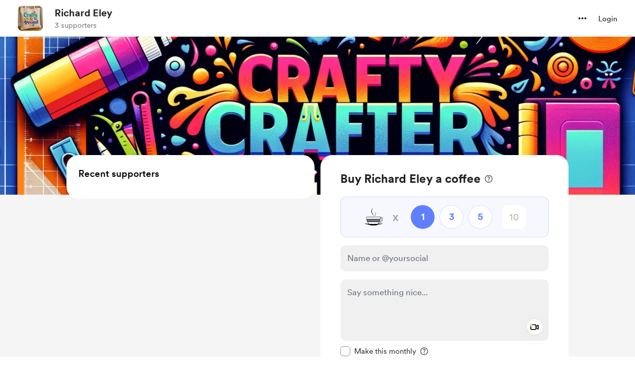

--- FILE ---
content_type: text/css
request_url: https://cdn.buymeacoffee.com/static/prod/11.3.7/build/assets/OneTimePaymentWidget-10f8259f.css
body_size: -190
content:
.goalDesc a{text-decoration:underline}.animate-scroll{animation:scroll 1s linear forwards alternate}@keyframes scroll{0%{transform:translate(-100%)}to{transform:translate(0)}}.goalShadow{box-shadow:0 0 4px #00000026 inset}.goalSliderShadow{box-shadow:0 1px 2px #00000040}.slider{height:7px;width:100%;outline:none;-webkit-appearance:none}.slider::-webkit-slider-thumb{width:20px;-webkit-appearance:none;height:20px;background:#038748;border-radius:100%;border:3px solid #fff;box-shadow:0 1px 2px #00000040;position:relative;z-index:10}.goalWrapper:hover input[type=range]::-webkit-slider-thumb{transform:scale(1.1);-webkit-transition:transform .2s cubic-bezier(.345,.115,.135,1.42),.1s ease-out;transition:transform .2s cubic-bezier(.345,.115,.135,1.42),.1s ease-out;cursor:pointer}


--- FILE ---
content_type: application/javascript
request_url: https://cdn.buymeacoffee.com/static/prod/11.3.7/build/assets/StripePaymentRequestButton-d177e9f2.js
body_size: 278
content:
import{_ as r}from"./_plugin-vue_export-helper-c27b6911.js";import{o as t,c as s,a as o,f as c,h as a}from"./app-e974b8a3.js";import{_ as l}from"./InputError-a0940f6b.js";const _={},i={width:"25",height:"16",viewBox:"0 0 25 16",fill:"none",xmlns:"http://www.w3.org/2000/svg"},u=o("path",{d:"M24.8242 2.18157C24.8242 0.974301 23.8497 -0.000244141 22.6424 -0.000244141H2.18182C0.974497 -0.000244141 0 0.974301 0 2.18157V3.63612L6.18182 5.09066L0 6.54521V13.8179C0 15.0251 0.974497 15.9998 2.18182 15.9998H22.6424C23.8497 15.9998 24.8242 15.0251 24.8242 13.8179V6.54521L18.6424 5.09066L24.8242 3.63612V2.18157Z",fill:"#717171"},null,-1),m=o("path",{d:"M0 3.63574V6.54483H24.8242V3.63574H0ZM21.1879 8.72665H15.3697C14.9677 8.72665 14.6424 9.05194 14.6424 9.45392V12.363C14.6424 12.765 14.9677 13.0903 15.3697 13.0903H21.1879C21.5899 13.0903 21.9152 12.765 21.9152 12.363V9.45392C21.9152 9.05194 21.5899 8.72665 21.1879 8.72665ZM9.45455 8.72665H3.63636C3.23438 8.72665 2.90909 9.05194 2.90909 9.45392C2.90909 9.85591 3.23438 10.1812 3.63636 10.1812H9.45455C9.85653 10.1812 10.1818 9.85591 10.1818 9.45392C10.1818 9.05194 9.85653 8.72665 9.45455 8.72665ZM6.54545 11.6357H3.63636C3.23438 11.6357 2.90909 11.961 2.90909 12.363C2.90909 12.765 3.23438 13.0903 3.63636 13.0903H6.54545C6.94744 13.0903 7.27273 12.765 7.27273 12.363C7.27273 11.961 6.94744 11.6357 6.54545 11.6357Z",fill:"#222222"},null,-1),d=[u,m];function C(e,n){return t(),s("svg",i,d)}const V=r(_,[["render",C]]),f=o("div",{class:"paymentRequestButton isolate rounded-full overflow-hidden"},null,-1),w={__name:"StripePaymentRequestButton",props:["requestButtonError"],setup(e){return(n,h)=>(t(),s("div",null,[f,e.requestButtonError!=""?(t(),c(l,{key:0,class:"mt-2 mb-1 text-center",message:e.requestButtonError},null,8,["message"])):a("",!0)]))}};export{V as C,w as _};


--- FILE ---
content_type: application/javascript
request_url: https://cdn.buymeacoffee.com/static/prod/11.3.7/build/assets/CheckBox-72c4f6a6.js
body_size: 105
content:
import{j as i,o as n,c as u,a as t,l as h,i as k,a5 as f,n as l}from"./app-e974b8a3.js";const b=["for","aria-checked"],m={class:"text-dark font-av-medium text-base pl-7"},p=["id"],v={__name:"CheckBox",props:{checked:{default:!1},value:{default:null},id:{type:String},labelClass:{default:"relative"},boxBorder:{default:"border-dark/50 hover:border-dark/90"},primary:{default:!1}},emits:["update:checked"],setup(e,{emit:d}){const s=e,a=i({get(){return s.checked},set(r){d("update:checked",r)}});return(r,o)=>(n(),u("label",{class:l(["inline-flex cursor-pointer items-center",e.labelClass]),for:e.id,"aria-checked":a.value?"true":"false",role:"checkbox"},[t("span",m,[h(r.$slots,"default")]),k(t("input",{type:"checkbox","onUpdate:modelValue":o[0]||(o[0]=c=>a.value=c),"aria-hidden":"true",id:e.id,class:l(["absolute left-0 top-0 opacity-0 w-full h-full cursor-pointer",[e.primary?"tw-checkbox-primary":"tw-checkbox"]])},null,10,p),[[f,a.value]]),t("span",{"aria-hidden":"true",class:l(["tw-checkmark tw-input-common w-5 h-5 border border-solid absolute rounded-md left-0 ring-0 ring-gray-300 hover:border-dark15 after:w-[14px] after:h-[14px]",[e.boxBorder,a.value?"":"hover:ring-[3px]"]])},null,2)],10,b))}};export{v as _};


--- FILE ---
content_type: application/javascript
request_url: https://cdn.buymeacoffee.com/static/prod/11.3.7/build/assets/PageLoader-1f771e84.js
body_size: -312
content:
import{C as a}from"./CircularLoader-a32c75f2.js";import{o as s,c as l,e as r,n as o}from"./app-e974b8a3.js";const i={__name:"PageLoader",props:{extraClass:{default:""},sizeClass:{default:"w-8 h-8"},loaderColor:{default:"tw-grey-circle-loader"}},setup(e){return(t,c)=>(s(),l("div",{class:o([e.extraClass,"h-100 flex justify-center pt-10 xs:h-100"])},[r(a,{sizeClass:e.sizeClass,loaderClass:e.loaderColor},null,8,["sizeClass","loaderClass"])],2))}};export{i as _};


--- FILE ---
content_type: application/javascript
request_url: https://cdn.buymeacoffee.com/static/prod/11.3.7/build/assets/Arrow-60a36173.js
body_size: 149
content:
import{o as l,c as s,a as e,n as i}from"./app-e974b8a3.js";const h=["aria-label","width","height"],n=e("mask",{id:"mask0",style:{"mask-type":"alpha"},maskUnits:"userSpaceOnUse",x:"25",y:"20",width:"24",height:"24"},[e("path",{d:"M26.409 21.409C27.2328 20.5852 28.5364 20.5338 29.4201 21.2546L29.591 21.409L38.591 30.409C39.4148 31.2328 39.4662 32.5364 38.7454 33.4201L38.591 33.591L29.591 42.591C28.7123 43.4697 27.2877 43.4697 26.409 42.591C25.5852 41.7672 25.5338 40.4636 26.2546 39.5799L26.409 39.409L33.8185 32L26.409 24.591C25.5852 23.7672 25.5338 22.4636 26.2546 21.5799L26.409 21.409Z",fill:"black"})],-1),L={__name:"Arrow",props:{fillClass:{default:"fill-white"},width:{default:"40"},height:{default:"40"}},setup(a){return(t,o)=>(l(),s("svg",{"aria-label":t.$t("lang.a11y.svg.arrow"),width:a.width+"px",height:a.height+"px",viewBox:"0 0 64 64",fill:"none",xmlns:"http://www.w3.org/2000/svg"},[n,e("path",{class:i(a.fillClass),d:"M26.409 21.409C27.2328 20.5852 28.5364 20.5338 29.4201 21.2546L29.591 21.409L38.591 30.409C39.4148 31.2328 39.4662 32.5364 38.7454 33.4201L38.591 33.591L29.591 42.591C28.7123 43.4697 27.2877 43.4697 26.409 42.591C25.5852 41.7672 25.5338 40.4636 26.2546 39.5799L26.409 39.409L33.8185 32L26.409 24.591C25.5852 23.7672 25.5338 22.4636 26.2546 21.5799L26.409 21.409Z",fill:"white"},null,2)],8,h))}};export{L as _};


--- FILE ---
content_type: application/javascript
request_url: https://cdn.buymeacoffee.com/static/prod/11.3.7/build/assets/ExtraModalV1-399ad2ee.js
body_size: 10239
content:
import{p as P,h as l}from"./BaseLayout-2a02d93c.js";import{_ as Z}from"./ImageElement-bcf95940.js";import{_ as I}from"./Tooltip-a683da7b.js";import{o as s,c as i,a as r,r as C,d as z,D as j,b as F,y as V,t as n,h as b,e as c,u as a,n as u,g as p,f as D,s as B,G as S,H as N,w,k as U,P as E}from"./app-e974b8a3.js";import{_ as L}from"./_plugin-vue_export-helper-c27b6911.js";import{_ as W}from"./SecondaryTooltip-96ec65b3.js";import{A as q}from"./AppLink-8979df2b.js";import{_ as O}from"./ArrowWithTail-68422494.js";import{s as M}from"./shareUrls-537694a3.js";import{m as T,A as K}from"./Modal-20fa3417.js";import{b as G}from"./ExtrasContent-02e19a03.js";import{_ as R}from"./DropDown-5c4d75d9.js";import{A as J}from"./Button-14f5f200.js";import{_ as Q}from"./Footer.vue_vue_type_style_index_0_scoped_da4783f8_lang-1275af24.js";import{_ as X}from"./CopyLink-3244568f.js";import{_ as Y}from"./Twitter-cdf845be.js";import{_ as e1}from"./Facebook-6a8686fb.js";import{a as t1}from"./appVariables-ad2859bc.js";const r1={},a1=["aria-label"],s1=r("path",{d:"M4.68652 4.73926V2.91113C4.68652 2.29004 4.87402 1.80371 5.24902 1.45215C5.62988 1.10059 6.15137 0.924805 6.81348 0.924805H9.96875C10.6367 0.924805 11.1582 1.10059 11.5332 1.45215C11.9141 1.80371 12.1045 2.29004 12.1045 2.91113V4.73926H10.6631V2.98145C10.6631 2.75879 10.5898 2.58008 10.4434 2.44531C10.3027 2.31055 10.1123 2.24316 9.87207 2.24316H6.91016C6.67578 2.24316 6.48535 2.31055 6.33887 2.44531C6.19238 2.58008 6.11914 2.75879 6.11914 2.98145V4.73926H4.68652ZM0.951172 5.53027C0.769531 5.53027 0.611328 5.46582 0.476562 5.33691C0.341797 5.20215 0.274414 5.03516 0.274414 4.83594C0.274414 4.64844 0.341797 4.49023 0.476562 4.36133C0.611328 4.22656 0.769531 4.15918 0.951172 4.15918H15.8486C16.0361 4.15918 16.1943 4.22656 16.3232 4.36133C16.458 4.49023 16.5254 4.64844 16.5254 4.83594C16.5254 5.03516 16.458 5.20215 16.3232 5.33691C16.1943 5.46582 16.0361 5.53027 15.8486 5.53027H0.951172ZM4.58105 19.5752C3.96582 19.5752 3.46777 19.3936 3.08691 19.0303C2.71191 18.6729 2.50684 18.1836 2.47168 17.5625L1.90039 5.37207H3.31543L3.89551 17.3691C3.90723 17.6094 3.98926 17.8057 4.1416 17.958C4.2998 18.1162 4.49609 18.1953 4.73047 18.1953H12.0605C12.3008 18.1953 12.4971 18.1191 12.6494 17.9668C12.8076 17.8145 12.8926 17.6152 12.9043 17.3691L13.458 5.37207H14.9082L14.3193 17.5537C14.29 18.1748 14.085 18.667 13.7041 19.0303C13.3291 19.3936 12.834 19.5752 12.2188 19.5752H4.58105ZM5.94336 16.8154C5.7793 16.8154 5.64746 16.7686 5.54785 16.6748C5.4541 16.5811 5.4043 16.4551 5.39844 16.2969L5.14355 7.50781C5.14355 7.34961 5.19043 7.22363 5.28418 7.12988C5.38379 7.03027 5.51855 6.98047 5.68848 6.98047C5.84668 6.98047 5.97559 7.02734 6.0752 7.12109C6.1748 7.21484 6.22754 7.34082 6.2334 7.49902L6.48828 16.2969C6.49414 16.4492 6.44434 16.5752 6.33887 16.6748C6.23926 16.7686 6.10742 16.8154 5.94336 16.8154ZM8.4043 16.8154C8.24023 16.8154 8.10547 16.7686 8 16.6748C7.89453 16.5811 7.8418 16.4551 7.8418 16.2969V7.49902C7.8418 7.34668 7.89453 7.22363 8 7.12988C8.10547 7.03027 8.24023 6.98047 8.4043 6.98047C8.56836 6.98047 8.7002 7.03027 8.7998 7.12988C8.90527 7.22363 8.95801 7.34668 8.95801 7.49902V16.2969C8.95801 16.4551 8.90527 16.5811 8.7998 16.6748C8.7002 16.7686 8.56836 16.8154 8.4043 16.8154ZM10.8564 16.8154C10.6924 16.8154 10.5605 16.7686 10.4609 16.6748C10.3613 16.5752 10.3115 16.4492 10.3115 16.2969L10.5664 7.50781C10.5723 7.34375 10.625 7.21484 10.7246 7.12109C10.8242 7.02734 10.9531 6.98047 11.1113 6.98047C11.2812 6.98047 11.4131 7.03027 11.5068 7.12988C11.6064 7.22363 11.6562 7.34961 11.6562 7.50781L11.4014 16.3057C11.3955 16.458 11.3428 16.5811 11.2432 16.6748C11.1494 16.7686 11.0205 16.8154 10.8564 16.8154Z",fill:"black"},null,-1),o1=[s1];function l1(e,x){return s(),i("svg",{"aria-label":e.$t("lang.a11y.svg.remove_from_cart"),width:"17",height:"20",viewBox:"0 0 17 20",fill:"none",xmlns:"http://www.w3.org/2000/svg"},o1,8,a1)}const i1=L(r1,[["render",l1]]),n1={},d1=["aria-label"],c1=r("path",{d:"M7.47266 13.7256C6.85156 13.7256 6.37402 13.5498 6.04004 13.1982C5.71191 12.8467 5.50098 12.3662 5.40723 11.7568L4.10645 2.7832H1.39062C1.20898 2.7832 1.04785 2.71582 0.907227 2.58105C0.766602 2.44043 0.696289 2.27344 0.696289 2.08008C0.696289 1.88672 0.766602 1.71973 0.907227 1.5791C1.04785 1.43848 1.20898 1.36816 1.39062 1.36816H4.27344C4.71875 1.36816 5.02344 1.45605 5.1875 1.63184C5.35742 1.80176 5.46875 2.05664 5.52148 2.39648L6.85742 11.5898C6.89258 11.8184 6.97754 12.0029 7.1123 12.1436C7.24707 12.2842 7.42285 12.3545 7.63965 12.3545H17.1582C17.3398 12.3545 17.498 12.4189 17.6328 12.5479C17.7676 12.6768 17.835 12.8408 17.835 13.04C17.835 13.2393 17.7676 13.4033 17.6328 13.5322C17.498 13.6611 17.3398 13.7256 17.1582 13.7256H7.47266ZM5.25781 4.74316V3.38086H13.5898C13.5488 3.58594 13.5254 3.81152 13.5195 4.05762C13.5137 4.30371 13.5254 4.53223 13.5547 4.74316H5.25781ZM5.97852 10.7197V9.35742L16.2529 9.34863C16.3643 9.34863 16.458 9.33105 16.5342 9.2959C16.6104 9.25488 16.6777 9.19922 16.7363 9.12891C17.0645 9.31055 17.4102 9.44824 17.7734 9.54199C18.1426 9.63574 18.5234 9.69141 18.916 9.70898C18.752 10.0371 18.5293 10.2891 18.248 10.4648C17.9727 10.6348 17.624 10.7197 17.2021 10.7197H5.97852ZM8.13184 17.8301C7.74512 17.8301 7.41406 17.6924 7.13867 17.417C6.86914 17.1475 6.73438 16.8193 6.73438 16.4326C6.73438 16.0459 6.86914 15.7148 7.13867 15.4395C7.41406 15.1699 7.74512 15.0352 8.13184 15.0352C8.52441 15.0352 8.85547 15.1699 9.125 15.4395C9.40039 15.7148 9.53809 16.0459 9.53809 16.4326C9.53809 16.8193 9.40039 17.1475 9.125 17.417C8.85547 17.6924 8.52441 17.8301 8.13184 17.8301ZM15.875 17.8301C15.4883 17.8301 15.1543 17.6924 14.873 17.417C14.5977 17.1475 14.46 16.8193 14.46 16.4326C14.46 16.0459 14.5977 15.7148 14.873 15.4395C15.1543 15.1699 15.4883 15.0352 15.875 15.0352C16.2617 15.0352 16.5898 15.1699 16.8594 15.4395C17.1348 15.7148 17.2725 16.0459 17.2725 16.4326C17.2725 16.8193 17.1348 17.1475 16.8594 17.417C16.5898 17.6924 16.2617 17.8301 15.875 17.8301ZM18.9336 8.54004C18.3535 8.54004 17.8057 8.43164 17.29 8.21484C16.7744 7.99219 16.3203 7.68457 15.9277 7.29199C15.541 6.89941 15.2363 6.44531 15.0137 5.92969C14.791 5.41406 14.6797 4.86621 14.6797 4.28613C14.6797 3.50684 14.873 2.79492 15.2598 2.15039C15.6465 1.50586 16.1592 0.993164 16.7979 0.612305C17.4424 0.225586 18.1543 0.0322266 18.9336 0.0322266C19.707 0.0322266 20.416 0.225586 21.0605 0.612305C21.7109 0.993164 22.2266 1.50586 22.6074 2.15039C22.9941 2.79492 23.1875 3.50684 23.1875 4.28613C23.1875 4.86621 23.0732 5.41406 22.8447 5.92969C22.6221 6.43945 22.3145 6.89062 21.9219 7.2832C21.5293 7.67578 21.0752 7.9834 20.5596 8.20605C20.0498 8.42871 19.5078 8.54004 18.9336 8.54004ZM18.9336 6.9668C19.0918 6.9668 19.2207 6.91699 19.3203 6.81738C19.4199 6.71777 19.4697 6.58887 19.4697 6.43066V4.82227H21.0781C21.2363 4.82227 21.3652 4.77539 21.4648 4.68164C21.5645 4.58203 21.6143 4.4502 21.6143 4.28613C21.6143 4.12207 21.5645 3.99316 21.4648 3.89941C21.3652 3.7998 21.2363 3.75 21.0781 3.75H19.4697V2.15039C19.4697 1.98633 19.4199 1.85449 19.3203 1.75488C19.2207 1.65527 19.0918 1.60547 18.9336 1.60547C18.7695 1.60547 18.6377 1.65527 18.5381 1.75488C18.4385 1.85449 18.3887 1.98633 18.3887 2.15039V3.75H16.7891C16.6309 3.75 16.502 3.7998 16.4023 3.89941C16.3027 3.99316 16.2529 4.12207 16.2529 4.28613C16.2529 4.4502 16.3027 4.58203 16.4023 4.68164C16.502 4.77539 16.6309 4.82227 16.7891 4.82227H18.3887V6.43066C18.3887 6.58887 18.4385 6.71777 18.5381 6.81738C18.6377 6.91699 18.7695 6.9668 18.9336 6.9668Z",fill:"black"},null,-1),m1=[c1];function u1(e,x){return s(),i("svg",{"aria-label":e.$t("lang.a11y.svg.add_to_cart"),width:"24",height:"18",viewBox:"0 0 24 18",fill:"none",xmlns:"http://www.w3.org/2000/svg"},m1,8,d1)}const x1=L(n1,[["render",u1]]);const h1=e=>(S("data-v-f774a074"),e=e(),N(),e),C1=["aria-label"],_1={class:"relative"},f1={key:0},b1={key:0,class:"flex text-white bg-dark/70 backdrop-blur-sm text-sm font-cr-book items-center px-2 py-0.5 rounded-lg absolute z-10 left-5 top-5 border border-white/5 xs:top-7 xs:left-7"},w1={key:1},p1={key:0,class:"flex text-white bg-dark/70 backdrop-blur-sm text-sm font-cr-book items-center px-2 py-0.5 rounded-lg absolute z-10 left-5 top-5 border border-white/5 xs:top-7 xs:left-7"},g1=["innerHTML"],v1=["innerHTML"],y1={class:"flex flex-wrap items-center mt-1"},k1=["aria-label"],$1={key:0},D1={key:0,class:"relative group"},M1={class:"bg-pageTheme05 text-pageTheme px-2 py-1 rounded text-sm font-cr-regular flex items-center"},H1=B('<svg class="ml-0.5" width="18" height="18" viewBox="0 0 18 18" fill="none" xmlns="http://www.w3.org/2000/svg" data-v-f774a074><mask id="mask0_100_22" style="mask-type:alpha;" maskUnits="userSpaceOnUse" x="0" y="0" width="18" height="18" data-v-f774a074><rect width="18" height="18" fill="#D9D9D9" data-v-f774a074></rect></mask><g mask="url(#mask0_100_22)" data-v-f774a074><path d="M8.51219 12.4102H9.48779V8.09737H8.51219V12.4102ZM8.99999 6.97237C9.14999 6.97237 9.27509 6.91927 9.37529 6.81307C9.47489 6.70687 9.52469 6.57877 9.52469 6.42877C9.52469 6.29137 9.47489 6.16957 9.37529 6.06337C9.27509 5.95657 9.14999 5.90317 8.99999 5.90317C8.84999 5.90317 8.72489 5.95327 8.62469 6.05347C8.52509 6.15367 8.47529 6.27877 8.47529 6.42877C8.47529 6.57877 8.52509 6.70687 8.62469 6.81307C8.72489 6.91927 8.84999 6.97237 8.99999 6.97237ZM8.99999 15.8221C8.06279 15.8221 7.17839 15.6442 6.34679 15.2884C5.51579 14.932 4.79069 14.4445 4.17149 13.8259C3.55289 13.2067 3.06539 12.4816 2.70899 11.6506C2.35319 10.819 2.17529 9.93457 2.17529 8.99737C2.17529 8.04757 2.35319 7.16017 2.70899 6.33517C3.06539 5.51017 3.55289 4.78807 4.17149 4.16887C4.79069 3.55027 5.51579 3.06277 6.34679 2.70637C7.17839 2.35057 8.06279 2.17267 8.99999 2.17267C9.94979 2.17267 10.8372 2.35057 11.6622 2.70637C12.4872 3.06277 13.2093 3.55027 13.8285 4.16887C14.4471 4.78807 14.9346 5.51317 15.291 6.34417C15.6468 7.17577 15.8247 8.06017 15.8247 8.99737C15.8247 9.93457 15.6468 10.819 15.291 11.6506C14.9346 12.4816 14.4471 13.2067 13.8285 13.8259C13.2093 14.4445 12.4842 14.932 11.6532 15.2884C10.8216 15.6442 9.93719 15.8221 8.99999 15.8221ZM8.99999 14.8474C10.6248 14.8474 12.006 14.2786 13.1436 13.141C14.2812 12.0034 14.85 10.6222 14.85 8.99737C14.85 7.37257 14.2812 5.99137 13.1436 4.85377C12.006 3.71617 10.6248 3.14737 8.99999 3.14737C7.37519 3.14737 5.99399 3.71617 4.85639 4.85377C3.71879 5.99137 3.14999 7.37257 3.14999 8.99737C3.14999 10.6222 3.71879 12.0034 4.85639 13.141C5.99399 14.2786 7.37519 14.8474 8.99999 14.8474Z" class="fill-pageTheme" fill="#873260" data-v-f774a074></path></g></svg>',1),T1={key:1},L1={class:"bg-pageTheme05 text-pageTheme rounded text-xs px-2 py-1 font-cr-medium flex items-center"},P1=["aria-label"],V1={key:1},E1={key:1,class:"ml-auto font-cr-regular text-sm flex items-center text-dark"},Z1=["aria-label"],F1=h1(()=>r("path",{d:"M7.99959 11.4193L4.39542 14.1693C4.27042 14.2665 4.14542 14.3082 4.02042 14.2943C3.89542 14.2804 3.77736 14.2387 3.66625 14.1693C3.55514 14.0998 3.47528 14.0061 3.42667 13.888C3.37806 13.77 3.37459 13.6345 3.41625 13.4818L4.79125 9.0026L1.24959 6.46094C1.12459 6.3776 1.04472 6.26996 1.01 6.13802C0.97528 6.00608 0.978752 5.88455 1.02042 5.77344C1.06209 5.66233 1.13153 5.56163 1.22875 5.47135C1.32597 5.38108 1.45097 5.33594 1.60375 5.33594H5.99959L7.39542 0.669271C7.43709 0.516493 7.51695 0.40191 7.635 0.325521C7.75306 0.249132 7.87459 0.210938 7.99959 0.210938C8.12459 0.210938 8.24611 0.249132 8.36417 0.325521C8.48222 0.40191 8.56209 0.516493 8.60375 0.669271L9.99959 5.33594H14.3954C14.5482 5.33594 14.6732 5.38108 14.7704 5.47135C14.8676 5.56163 14.9371 5.66233 14.9788 5.77344C15.0204 5.88455 15.0239 6.00608 14.9892 6.13802C14.9544 6.26996 14.8746 6.3776 14.7496 6.46094L11.2079 9.0026L12.5829 13.4818C12.6246 13.6345 12.6211 13.77 12.5725 13.888C12.5239 14.0061 12.444 14.0998 12.3329 14.1693C12.2218 14.2387 12.1038 14.2804 11.9788 14.2943C11.8538 14.3082 11.7288 14.2665 11.6038 14.1693L7.99959 11.4193Z",fill:"currentColor"},null,-1)),A1=[F1],I1={class:"mx-1"},z1={key:0,class:"top-4 tw-transition-all z-1 absolute right-4 opacity-0 tw-cart-wrap-animation xs:opacity-100 xs:top-6 xs:right-6"},j1={class:"group cursor-default relative flex items-center"},B1={__name:"ExtraTile",props:["extra","creatorData","current_user_data","totalExtrasCount","fromPage","rewardIds"],emits:["addToCart","openSingleModal"],setup(e,{emit:x}){const t=e;let v=t.extra.reward_has_membership_pricing==1&&t.current_user_data&&t.creatorData.membership_enabled&&t.creatorData.subscribed&&!t.creatorData.subscribed_on_trial?t.extra.reward_member_price:t.extra.reward_coffee_price,h=C(t.extra.reward_has_membership_pricing==1&&t.current_user_data&&t.creatorData.membership_enabled&&t.creatorData.subscribed&&!t.creatorData.subscribed_on_trial?t.extra.reward_member_price_converted:t.extra.reward_coffee_price_converted),m=C(!1),k=C(""),_=C(!1),y=C({}),{display_ratings:o}=z().props.shop_details.data;const{locale:f}=j(),g=C(t.extra.reward_slots==0||t.extra.reward_slots&&t.extra.reward_slots<=t.extra.reward_used);F(()=>{_.value=P.paymentEnabledOrNot(t.creatorData).disablePayment,k.value=P.paymentEnabledOrNot(t.creatorData).tooltipText,t.fromPage=="extras"&&H()}),V(()=>t.extra.id,()=>{h.value=t.extra.reward_has_membership_pricing==1&&t.current_user_data&&t.creatorData.membership_enabled&&t.creatorData.subscribed&&!t.creatorData.subscribed_on_trial?t.extra.reward_member_price_converted:t.extra.reward_coffee_price_converted,H()}),V(()=>t.rewardIds,()=>{H()});const H=()=>{if(t.rewardIds.length===0)return;let d=t.rewardIds.filter($=>$===t.extra.reward_id);m.value=d.length===1},A=()=>{_.value||(m.value=!m.value,y.value={reward_id:t.extra.reward_id,title:t.extra.reward_title,price:t.extra.reward_coffee_price,price_converted:t.extra.reward_coffee_price_converted,img_src:t.extra.featured_media.length?t.extra.featured_media[0].path:"",quantity:1,qty_enabled:t.extra.choose_quantity,slots_available:t.extra.reward_slots-t.extra.reward_used,has_membership_pricing:t.extra.reward_has_membership_pricing==1&&t.current_user_data&&t.creatorData.membership_enabled&&t.creatorData.subscribed&&!t.creatorData.subscribed_on_trial,membership_price:t.extra.reward_member_price,membership_price_converted:t.extra.reward_member_price_converted},m.value?x("addToCart",v,"add",y.value):x("addToCart",v,"minus",y.value))};return(d,$)=>(s(),i("div",null,[r("div",{tabindex:"0",role:"group","aria-label":e.extra.reward_title,class:u(["relative h-full rounded-2xl px-2 pt-2 tw-scale-on-hover before:rounded-2xl xs:bg-white xs:rounded-3xl",[e.fromPage==="home"?"before:border before:border-transparent hover:before:border-greyDD xs:before:border-none xs:hover:before:shadow-none xs:pt-4":"hover:before:shadow-hover-box xs:px-0",{"tw-extra-tile":!a(l).checkIsMobile()}]])},[r("div",{class:"h-full relative flex flex-col",onClick:$[0]||($[0]=fe=>x("openSingleModal",e.extra))},[r("div",_1,[e.extra.featured_media!=""?(s(),i("div",f1,[g.value?(s(),i("span",b1,n(d.$t("lang.common.sold_out")),1)):b("",!0),c(Z,{src:e.extra.featured_media[0].path,alt:a(l).sanitizeText(e.extra.reward_title),width:250,height:300,cropWidth:[800],cropSize:[400],intrinsicSize:1e3,noWebpExtension:!0,class:u([g.value?"opacity-60":""]),imageClass:"aspect-square w-full rounded-lg xs:rounded-2xl"},null,8,["src","alt","class"])])):(s(),i("div",w1,[g.value?(s(),i("span",p1,n(d.$t("lang.common.sold_out")),1)):b("",!0),r("div",{class:u([e.fromPage=="home"?"text-md":"text-xl","text-md aspect-square font-cr-medium text-pageTheme w-full h-full relative bg-pageTheme05 flex justify-center items-center p-4 text-center rounded-lg xs:text-xl xs:rounded-2xl"])},[r("span",{class:u([[g.value?"opacity-60":""],"tw-limit-text-line-3 w-11/12 overflow-hidden break-words"]),innerHTML:e.extra.reward_title},null,10,g1)],2)]))]),r("div",{class:u(["w-full flex flex-col justify-between grow xs:px-0",e.fromPage=="home"?"minxxs:h-[65px] pt-2 pb-1 ":"pt-3 pb-4"])},[r("h4",{class:u(["text-left leading-6 font-cr-regular text-dark m-0 word-break text-md overflow-hidden break-words",e.fromPage=="home"?"tw-limit-text-line-1":"tw-limit-text-line-2"]),innerHTML:e.extra.reward_title},null,10,v1),r("div",y1,[r("p",{role:"text","aria-label":e.extra.reward_has_membership_pricing==1&&e.creatorData.membership_enabled&&e.current_user_data&&e.creatorData.subscribed&&!e.creatorData.subscribed_on_trial||a(h)>0?a(l).numberFormat(a(h))+a(l).userCurrencyConvertedName():d.$t("lang.common.free"),class:"text-[18px] text-dark font-cr-medium mb-0 relative rounded mr-2 px-0"},n(e.extra.reward_has_membership_pricing==1&&e.creatorData.membership_enabled&&e.current_user_data&&e.creatorData.subscribed&&!e.creatorData.subscribed_on_trial||a(h)>0?a(l).userCurrencyConverted()+a(l).numberFormat(a(h)):d.$t("lang.common.free")),9,k1),e.extra.reward_has_membership_pricing==1&&e.creatorData.membership_enabled&&e.fromPage!=="home"?(s(),i("div",$1,[e.current_user_data&&e.creatorData.subscribed&&!e.creatorData.subscribed_on_trial?(s(),i("div",D1,[c(I,{class:"w-[230px] py-3 right-[-112px] top-[-64px] mr-0",tooltipText:d.$t("lang.extras.members_discount",{currency:a(l).userCurrencyConverted(),amount:a(l).numberFormat(e.extra.reward_coffee_price_converted*e.extra.reward_coffee_count)}),arrowPosition:"center"},null,8,["tooltipText"]),r("div",M1,[p(n(d.$t("lang.extras.discount_applied"))+" ",1),H1])])):(s(),i("div",T1,[r("div",L1,[e.extra.reward_member_price_converted>0?(s(),i("span",{key:0,role:"text","aria-label":d.$t("lang.extras.price_for_members",{currency:a(l).userCurrencyConvertedName(),amount:a(l).numberFormat(e.extra.reward_member_price_converted)})},n(d.$t("lang.extras.price_for_members",{currency:a(l).userCurrencyConverted(),amount:a(l).numberFormat(e.extra.reward_member_price_converted)})),9,P1)):(s(),i("span",V1,n(d.$t("lang.extras.price_for_members_free")),1))])]))])):b("",!0),a(o)==1&&e.extra.rating&&e.extra.rating.count>0?(s(),i("div",E1,[(s(),i("svg",{"aria-label":d.$t("lang.a11y.svg.star"),class:"stroke-primary cursor-pointer text-primary",width:"16",height:"15",viewBox:"0 0 16 15",fill:"none",xmlns:"http://www.w3.org/2000/svg"},A1,8,Z1)),r("span",I1,n(a(l).numberFormatWithdecimals(e.extra.rating.ratings,"max",1)),1)])):b("",!0)])],2)]),e.totalExtrasCount>1&&!(e.extra.reward_slots==0||e.extra.reward_slots&&e.extra.reward_slots<=e.extra.reward_used)?(s(),i("div",z1,[r("div",j1,[r("div",{onClick:A,role:"button",tabindex:"0",class:u([[a(_)?"cursor-not-allowed":"cursor-pointer"],"w-10 h-10 p-1.5 tw-cart-icon-filter-shdw rounded-full relative bg-white flex items-center justify-center text-[14px] font-cr-medium"])},[a(m)?(s(),D(i1,{key:1,"aria-label":d.$t("lang.a11y.extras.remove_from_cart"),class:"z-1"},null,8,["aria-label"])):(s(),D(x1,{key:0,"aria-label":d.$t("lang.extras.add_to_cart"),class:u(["z-1",{"opacity-50":a(_)}])},null,8,["aria-label","class"]))],2),a(m)?b("",!0):(s(),D(W,{key:0,description:d.$t("lang.extras.add_to_cart"),class:u([a(f)==="uk-UA"?"w-40 -left-18":"w-25 -left-8","-top-8 w-25 flex items-center"])},null,8,["description","class"]))])])):b("",!0)],10,C1)]))}},Ae=L(B1,[["__scopeId","data-v-f774a074"]]),S1={class:"fixed bottom-5 left-0 right-0 bg-white w-[480px] mx-auto rounded-xl z-[20] shadow-tile xs:p-3 p-4 xs:w-11/12"},N1={class:"flex items-center"},U1={class:"flex-shrink-0 flex items-center justify-center w-12 h-12 rounded border border-solid border-greyE5 relative xs:w-10 xs:h-10"},W1={class:"rounded-full w-6 h-6 bg-pageTheme flex items-center justify-center absolute -right-3 -top-3 text-themeTextColor text-sm font-cr-regular border-2 border-solid border-white xs:w-5 xs:h-5"},q1=["aria-label"],O1=r("path",{d:"M8.44336 14.5938H19.1855C19.4199 14.5938 19.625 14.5124 19.8008 14.3496C19.9766 14.1868 20.0645 13.9753 20.0645 13.7148C20.0645 13.4609 19.9766 13.2559 19.8008 13.0996C19.625 12.9368 19.4199 12.8555 19.1855 12.8555H8.66797C8.46615 12.8555 8.30013 12.7871 8.16992 12.6504C8.04622 12.5137 7.96484 12.3346 7.92578 12.1133L6.4707 2.02539C6.41211 1.60872 6.27539 1.29622 6.06055 1.08789C5.85221 0.873047 5.48112 0.765625 4.94727 0.765625H1.8125C1.5651 0.765625 1.34701 0.860026 1.1582 1.04883C0.975911 1.23763 0.884766 1.45898 0.884766 1.71289C0.884766 1.9668 0.975911 2.18815 1.1582 2.37695C1.34701 2.55924 1.5651 2.65039 1.8125 2.65039H4.63477L6.04102 12.3086C6.14518 13.0182 6.39258 13.5781 6.7832 13.9883C7.17383 14.3919 7.72721 14.5938 8.44336 14.5938ZM6.86133 11.166H19.2832C19.9993 11.166 20.5527 10.9642 20.9434 10.5605C21.334 10.1504 21.5814 9.58398 21.6855 8.86133L22.3594 4.33008C22.3724 4.26497 22.3822 4.19661 22.3887 4.125C22.4017 4.04688 22.4082 3.98177 22.4082 3.92969C22.4082 3.64974 22.3138 3.42188 22.125 3.24609C21.9362 3.0638 21.6725 2.97266 21.334 2.97266H6.02148L6.04102 4.71094H20.3672L19.8105 8.70508C19.7715 8.92643 19.6934 9.10221 19.5762 9.23242C19.459 9.36263 19.293 9.42773 19.0781 9.42773H6.85156L6.86133 11.166ZM9.20508 19.2617C9.66732 19.2617 10.0579 19.1022 10.377 18.7832C10.696 18.4642 10.8555 18.0768 10.8555 17.6211C10.8555 17.1654 10.696 16.778 10.377 16.459C10.0579 16.14 9.66732 15.9805 9.20508 15.9805C8.74935 15.9805 8.35872 16.14 8.0332 16.459C7.71419 16.778 7.55469 17.1654 7.55469 17.6211C7.55469 18.0768 7.71419 18.4642 8.0332 18.7832C8.35872 19.1022 8.74935 19.2617 9.20508 19.2617ZM17.7207 19.2617C18.1764 19.2617 18.5638 19.1022 18.8828 18.7832C19.2018 18.4642 19.3613 18.0768 19.3613 17.6211C19.3613 17.1654 19.2018 16.778 18.8828 16.459C18.5638 16.14 18.1764 15.9805 17.7207 15.9805C17.2585 15.9805 16.8646 16.14 16.5391 16.459C16.2135 16.778 16.0508 17.1654 16.0508 17.6211C16.0508 18.0768 16.2135 18.4642 16.5391 18.7832C16.8646 19.1022 17.2585 19.2617 17.7207 19.2617Z",fill:"black"},null,-1),K1=[O1],G1={class:"text-xl font-cr-bold ml-6 xs:text-xl xs:ml-4 text-dark"},R1={class:"rew-price-text"},J1={class:"ml-auto"},Ie={__name:"ExtraCartWrapper",props:["extrasCount","totalAmount","extraInCart","cart_id","getAmountProcessing","creatorData"],emits:["openCartPayModal"],setup(e,{emit:x}){return(t,v)=>(s(),i("div",S1,[r("div",N1,[r("div",U1,[r("div",W1,n(e.extrasCount),1),(s(),i("svg",{"aria-label":t.$t("lang.a11y.svg.cart"),class:u([e.extraInCart==1?"animate-enlarge":e.extraInCart==-1?"animate-shrink":"","xs:w-10"]),width:"23",height:"20",viewBox:"0 0 23 20",fill:"none",xmlns:"http://www.w3.org/2000/svg"},K1,10,q1))]),r("div",G1,[p(n(a(l).userCurrencyConverted()),1),r("span",R1,n(a(l).numberFormat(e.totalAmount)),1)]),r("div",J1,[c(q,{class:"w-max font-cr-bold text-sm h-12 px-5 block rounded-full text-themeTextColor tw-theme-color-rounded-full","aria-label":t.$t("lang.a11y.extras.to_checkout_page"),href:`${a(M).extrasPage()}/checkout/${e.cart_id}`,btnType:"primary"},{default:w(()=>[r("span",null,n(t.$t("lang.payment.checkout")),1),c(O,{width:14,height:14,class:"ml-2 transform rotate-180",fillClass:"white"})]),_:1},8,["aria-label","href"])])])]))}};const Q1={class:"relative minxl:w-full bg-white overflow-hidden h-full rounded-3xl xs:rounded-none w-full xs:h-[100dvh]",ref:"extraModal"},X1={class:"w-full h-16 bg-white p-4 xs:pl-2 flex items-center rounded-t-3xl xs:rounded-t-none border-b border-solid border-[#F0F0F0]"},Y1={class:"w-full h-full flex items-center rounded-t-3xl pr-6 xs:pr-0"},ee=["aria-label"],te=r("div",null,[r("div",{"aria-hidden":"true",class:"xs:hidden tw-tooltip-black z-10 -translate-y-2 absolute -bottom-10 left-0 opacity-0 group-hover:opacity-100 group-hover:translate-y-0 bg-dark flex items-center rounded-lg text-white font-cr-book text-center text-xs leading-[18px] px-2 py-1.5"},[p(" Close "),r("span",{class:"ml-2 flex items-center justify-center px-1 py-0.5 bg-[#2F2F2F] rounded text-[#989898]"},"Esc")]),r("svg",{xmlns:"http://www.w3.org/2000/svg",width:"16",height:"16",viewBox:"0 0 16 16",fill:"none",stroke:"currentColor",class:"shrink-0"},[r("path",{d:"M12 4L4 12","stroke-width":"1.6","stroke-linecap":"round","stroke-linejoin":"round"}),r("path",{d:"M4 4L12 12","stroke-width":"1.6","stroke-linecap":"round","stroke-linejoin":"round"})])],-1),re=[te],ae=r("div",{"aria-hidden":"true",class:"w-[1px] h-6 bg-greyDD ml-3 mr-5 xs:ml-0 xs:mr-3"},null,-1),se={class:"flex items-center"},oe={class:"h-10 w-10 rounded-xl mr-4"},le={class:"ml-auto w-max"},ie={"aria-haspopup":"true",class:"flex items-center justify-center cursor-pointer transition-all duration-100 ease select-none rounded-full"},ne={class:"ml-1 block xs:hidden"},de={class:"w-full flex flex-col p-[6px]"},ce={class:"relative"},me=["aria-label"],ue=["href","aria-label"],xe=["href","aria-label"],he={class:"w-full h-full bg-grey2F5 sm:bg-white xs:overflow-y-auto pb-12 pt-6 flex justify-center rounded-b-3xl sm:rounded-b-none sm:pt-0"},Ce={class:"w-full max-w-225"},_e=r("div",{class:"h-15 w-full xs:hidden"},null,-1),ze={__name:"ExtraModalV1",props:["extra","creatorData","current_user_data","extra_purchase"],emits:["close","triggerPaymentModal"],setup(e,{emit:x}){const t=e,v=(o,f)=>{x("triggerPaymentModal",o,f)};let h=C("");const m=C(!1),k=C(!1),_=l.trimUrl(M.extraSingle(t.extra.id));F(()=>{let o="";t.extra.reward_slots!=""&&t.extra.reward_slots>t.extra.reward_used&&(o="Only "+(t.extra.reward_slots-t.extra.reward_used)+" slot"+(t.extra.reward_slots-t.extra.reward_used>1?"s":"")+" left!"),k.value=`
`+_+(o?`
`+o:""),h.value=t1.tweetUrlPrefix+l.sanitizeTweet(t.extra.reward_title+k.value),T.initCallBack(()=>{},()=>{},()=>{x("close")}),T.initNavKeyEvent()}),U(()=>{T.removeNavKeyEvent()});const y=()=>{l.copyLink("newExtraLink",_),m.value=!0,setTimeout(()=>{m.value=!1},2e3)};return(o,f)=>(s(),D(K,{modalClass:"w-full m-8 my-4 mx-4 sm:my-0 xs:mx-0",onClose:f[1]||(f[1]=g=>o.$emit("close")),outerClasses:"sm:items-end"},{default:w(()=>[r("div",Q1,[r("div",X1,[r("div",Y1,[r("div",{class:"relative group flex items-center justify-center h-9 w-9 xs:w-7 xs:h-7 xs:rounded-md mr-2 hover:bg-dark/5 rounded-xl ease-out duration-200 transition-colors cursor-pointer",role:"button",tabindex:"0","aria-label":o.$t("lang.a11y.close_popup"),onClick:f[0]||(f[0]=g=>o.$emit("close"))},re,8,ee),ae,r("div",se,[r("div",oe,[c(a(E),{href:a(M).creatorPage(),class:"maxmd:mx-auto flex-shrink-0"},{default:w(()=>[c(Z,{id:"primaryExtraImage",src:e.creatorData.dp,alt:e.creatorData.name,width:40,height:40,noWebpExtension:!0,imageClass:"w-10 h-10 max-w-full max-h-full object-cover bg-cover rounded-lg"},null,8,["src","alt"])]),_:1},8,["href"])]),r("div",null,[c(a(E),{class:"text-lg font-cr-bold text-dark tw-limit-text-line-1 xs:line-clamp-none xs:text-sm",href:a(M).creatorPage()},{default:w(()=>[p(n(e.creatorData.name),1)]),_:1},8,["href"])])]),r("div",le,[c(R,{align:"right",contentClasses:"bg-white rounded-lg shadow-dropdown-sm border border-dark/5 !mt-0 overflow-y-hidden",widthClass:"w-max",getDropdownCheck:!0,class:"flex-shrink-0"},{trigger:w(()=>[r("div",ie,[c(J,{class:"w-max before:hidden hover:bg-greyF5/90 transition-colors ease-in duration-200 h-10 text-sm rounded-full flex items-center px-4 border border-solid border-[#e5e7eb] font-cr-book"},{default:w(()=>[c(Q,{"aria-hidden":"true",fillClass:"fill-dark"}),r("span",ne,n(o.$t("lang.common.share")),1)]),_:1})])]),content:w(()=>[r("ul",de,[r("li",ce,[r("a",{href:"javascript:void(0)",role:"button",tabindex:"0","aria-label":o.$t("lang.a11y.copy_link"),onClick:y,class:"flex items-center font-cr-medium text-dark text-sm rounded-lg block py-2.5 px-4 hover:bg-greyF5 xs:px-3 xs:text-sm"},[c(X,{"aria-hidden":"true",class:"mr-2",width:22,height:22}),p(" "+n(m.value?o.$t("lang.common.copied"):o.$t("lang.common.copy_link")),1)],8,me)]),r("li",null,[a(h)?(s(),i("a",{key:0,onclick:"window.open(this.href,'targetWindow','toolbar=no,location=0,status=no,menubar=no,scrollbars=yes,resizable=yes,width=600,height=250'); return false;",href:a(h),"aria-label":o.$t("lang.a11y.twitter_share"),class:"flex items-center font-cr-medium text-dark text-sm rounded-lg block py-2.5 px-4 hover:bg-greyF5 xs:px-3 xs:text-sm"},[c(Y,{"aria-hidden":"true",fillClass:"fill-dark",width:20,height:20,class:"mr-3"}),p(" "+n(o.$t("lang.common.tweet")),1)],8,ue)):b("",!0)]),r("li",null,[r("a",{onclick:"window.open(this.href,'targetWindow','toolbar=no,location=0,status=no,menubar=no,scrollbars=yes,resizable=yes,width=600,height=250'); return false;",href:`https://www.facebook.com/sharer/sharer.php?u=${a(_)}`,"aria-label":o.$t("lang.a11y.facebook_share"),class:"flex items-center font-cr-medium text-dark text-sm rounded-lg block py-2.5 px-4 hover:bg-greyF5 xs:px-3 xs:text-sm"},[c(e1,{"aria-hidden":"true",fillClass:"fill-dark",width:20,height:20,class:"mr-3"}),p(" "+n(o.$t("lang.common.share")),1)],8,xe)])])]),_:1})])])]),r("div",he,[r("div",Ce,[c(G,{fromPage:"ExtraModalV1",creatorData:e.creatorData,extra:e.extra,onTriggerPaymentModal:v,current_user_data:e.current_user_data,extra_purchase:e.extra_purchase,mode:"modal"},null,8,["creatorData","extra","current_user_data","extra_purchase"]),_e])])],512)]),_:1}))}};export{Ae as E,ze as _,Ie as a};


--- FILE ---
content_type: application/javascript
request_url: https://cdn.buymeacoffee.com/static/prod/11.3.7/build/assets/ShimmerLoader-902252e0.js
body_size: -401
content:
import{o as t,c as a,n as r,z as o}from"./app-e974b8a3.js";const c={__name:"ShimmerLoader",props:["width","height","classes"],setup(s){const e=s;return(i,l)=>(t(),a("div",{class:r(["shimmerBG",[e.classes]]),style:o({width:e.width,height:e.height})},null,6))}};export{c as _};


--- FILE ---
content_type: application/javascript
request_url: https://cdn.buymeacoffee.com/static/prod/11.3.7/build/assets/RadioButton-b3f9f285.js
body_size: 47
content:
import{_ as d}from"./_plugin-vue_export-helper-c27b6911.js";import{o as i,c,a as t,n as a,F as l,G as s,H as u}from"./app-e974b8a3.js";const m=e=>(s("data-v-1e18f92f"),e=e(),u(),e),f=["id","name","checked"],h=["for"],g=m(()=>t("span",{class:"tw-radio text-sm font-bold flex items-center justify-center before:w-[14px] before:h-[14px]"},null,-1)),p=[g],k={__name:"RadioButton",props:{modelValue:String,id:String,name:String,checkedColor:String},setup(e){return(r,o)=>(i(),c(l,null,[t("input",{type:"radio",id:e.id,name:e.name,checked:e.modelValue==e.id,onChange:o[0]||(o[0]=n=>n.target.checked?r.$emit("update:modelValue",e.id):""),class:a(["tw-radio-input left-0 top-0 cursor-pointer absolute opacity-0 w-full h-full",[e.checkedColor=="theme"?"pageTheme":""]])},null,42,f),t("label",{for:e.id,class:a([[e.modelValue==e.id?"":"group-hover:ring-[3px]",e.checkedColor=="theme"?"group-hover:border-pageTheme ring-pageTheme25":"hover:border-dark15 ring-gray-300"],"cursor-pointer select-none ring-0 relative w-5 h-5 tw-input-common border-2 border-dark/10 rounded-full flex items-center justify-center"])},p,10,h)],64))}},v=d(k,[["__scopeId","data-v-1e18f92f"]]);export{v as R};


--- FILE ---
content_type: application/javascript
request_url: https://cdn.buymeacoffee.com/static/prod/11.3.7/build/assets/CreatorPageLayout-69f00d51.js
body_size: 8249
content:
import{o,c as n,a as t,n as b,a0 as Z,r as d,u as a,x as U,e as m,g as A,t as h,h as c,F as O,z as L,f as _,ab as T,_ as z,w as H,D as Q,b as N,m as W,G as q,H as G,T as K,y as X,j as ee,d as ae,l as te}from"./app-e974b8a3.js";import{b as oe,c as re,d as se,C as le,e as ne}from"./Footer.vue_vue_type_style_index_0_scoped_da4783f8_lang-1275af24.js";import{h as w,_ as ie}from"./BaseLayout-2a02d93c.js";import{F as ce}from"./Footer-358e3a52.js";import{_ as de}from"./ImageElement-bcf95940.js";import{a as y}from"./appVariables-ad2859bc.js";import{C as me}from"./CircularLoader-a32c75f2.js";import{_ as ue}from"./AppHead-eab6279c.js";import{A as ge}from"./Button-14f5f200.js";import{_ as E}from"./_plugin-vue_export-helper-c27b6911.js";import{_ as R}from"./ModalClose-ce67072f.js";import{_ as F}from"./CopyLink-3244568f.js";import{_ as he}from"./XIcon-6c4ecaf4.js";import{_ as fe}from"./Facebook-6a8686fb.js";import{a as pe}from"./appConfetti-35e1f47a.js";import{s as I}from"./shareUrls-537694a3.js";import{m as j,A as _e}from"./Modal-20fa3417.js";import{_ as we}from"./Tooltip-a683da7b.js";import{A as Ce}from"./AppLink-8979df2b.js";import{t as ve}from"./themeHelper-8f3ed930.js";const be={width:"16",height:"13",viewBox:"0 0 16 13",fill:"none",xmlns:"http://www.w3.org/2000/svg"},xe={__name:"ImageIcon",props:["fillColor"],setup(e){return(r,s)=>(o(),n("svg",be,[t("path",{class:b(e.fillColor),d:"M2.78027 11.1777H13.8066C14.0983 11.1777 14.333 11.0911 14.5107 10.918C14.6885 10.7448 14.7773 10.5078 14.7773 10.207V9.16113L11.8789 6.48145C11.7285 6.34017 11.5645 6.23535 11.3867 6.16699C11.209 6.09408 11.0312 6.05762 10.8535 6.05762C10.4798 6.05762 10.1357 6.19661 9.82129 6.47461L6.75195 9.20215L5.51465 8.09473C5.2321 7.83496 4.92448 7.70508 4.5918 7.70508C4.44596 7.70508 4.29785 7.73698 4.14746 7.80078C4.00163 7.86458 3.85807 7.95801 3.7168 8.08105L1.81641 9.74219V10.1934C1.81641 10.5033 1.90072 10.7448 2.06934 10.918C2.24251 11.0911 2.47949 11.1777 2.78027 11.1777ZM5.60352 6.48145C5.89062 6.48145 6.15495 6.40853 6.39648 6.2627C6.64258 6.11686 6.83626 5.92318 6.97754 5.68164C7.12337 5.4401 7.19629 5.17122 7.19629 4.875C7.19629 4.58333 7.12337 4.31673 6.97754 4.0752C6.83626 3.8291 6.64258 3.63314 6.39648 3.4873C6.15495 3.34147 5.89062 3.26855 5.60352 3.26855C5.30273 3.26855 5.03158 3.34147 4.79004 3.4873C4.5485 3.63314 4.35482 3.8291 4.20898 4.0752C4.06771 4.31673 3.99707 4.58333 3.99707 4.875C3.99707 5.17122 4.06771 5.4401 4.20898 5.68164C4.35482 5.92318 4.5485 6.11686 4.79004 6.2627C5.03158 6.40853 5.30273 6.48145 5.60352 6.48145ZM2.72559 12.333C2.04199 12.333 1.52474 12.1598 1.17383 11.8135C0.822917 11.4717 0.647461 10.9613 0.647461 10.2822V2.39355C0.647461 1.71452 0.822917 1.2041 1.17383 0.862305C1.52474 0.515951 2.04199 0.342773 2.72559 0.342773H13.8545C14.5472 0.342773 15.0667 0.515951 15.4131 0.862305C15.7594 1.2041 15.9326 1.71452 15.9326 2.39355V10.2822C15.9326 10.9613 15.7594 11.4717 15.4131 11.8135C15.0667 12.1598 14.5472 12.333 13.8545 12.333H2.72559Z",fill:"#717171"},null,2)]))}},ke={class:"relative group tw-cover-image-wrap bg-white"},ye=["aria-hidden"],$e={key:1,class:"absolute top-0 left-0 w-full h-full flex justify-center items-center z-50"},De={key:1},Pe={key:0,class:"tw-cover-image relative"},Ae=["src","alt"],Me={__name:"CoverImage",props:["creatorData","isPopUpOpen"],setup(e){let r=Z(),s=d(!1),i=d(!1),u=d(!1),g=d(!1),v=d(!1),x=d(!1);const $=()=>{r.value=T(()=>z(()=>import("./CoverImageUpload-af1917a2.js"),["assets/CoverImageUpload-af1917a2.js","assets/app-e974b8a3.js","assets/app-767751ad.css","assets/Modal-20fa3417.js","assets/appVariables-ad2859bc.js","assets/_plugin-vue_export-helper-c27b6911.js","assets/Modal-97e9a37a.css","assets/Search-edc6a278.js","assets/Button-14f5f200.js","assets/BaseLayout-2a02d93c.js","assets/Button-e888ae6c.css","assets/Input-1df3b708.js","assets/ModalClose-ce67072f.js","assets/Close-48d43afb.js","assets/ImageElement-bcf95940.js","assets/lodash-9aa69ef5.js","assets/CircularLoader-a32c75f2.js","assets/CircularLoader-c9028e64.css","assets/BlurHashDecoder-f7665861.js","assets/CoverImageUpload-c358cb12.css"])),s.value=!0};y.IsBrowser&&$();const D=(C,f)=>{x.value=C,u.value=f==="success"},k=C=>{g.value=C},M=()=>{v.value=!0};return(C,f)=>(o(),n("div",ke,[!e.creatorData.cover_image&&!a(x)?(o(),n("div",{key:0,class:b(["h-50 w-full bg-pageTheme1 relative flex items-center justify-center",e.creatorData.own_page?"xs:h-[116px]":"xs:h-[80px]"])},[e.creatorData.own_page&&!a(v)?(o(),n("div",{key:0,"aria-hidden":e.isPopUpOpen,class:"mb-16 xs:mb-8"},[a(g)?c("",!0):(o(),n("div",{key:0,role:"button",tabindex:"0",onClick:f[0]||(f[0]=V=>U(i)?i.value=!0:i=!0),class:"flex items-center bg-white rounded-lg shadow-border font-cr-medium text-sm text-grey71 px-4 h-10 w-max cursor-pointer group/coverImageBtn hover:text-dark hover:bg-greyF5 transition-all duration-200 xs:w-max xs:h-[34px] xs:text-sm xs:mb-4"},[m(xe,{"aria-hidden":"true",class:"mr-2 xs:w-4",fillColor:"transition-all duration-200 group-hover/coverImageBtn:fill-dark"}),A(" "+h(C.$t("lang.common.add_cover_image")),1)]))],8,ye)):c("",!0),a(g)?(o(),n("div",$e,[m(me,{sizeClass:"w-8 h-8 xs:w-5 xs:h-5"})])):c("",!0)],2)):(o(),n("div",De,[a(x)?c("",!0):(o(),n(O,{key:0},[e.creatorData.cover_image||a(u)?(o(),n("div",Pe,[a(u)?(o(),n("div",{key:0,class:"absolute left-0 top-0 w-full h-full",style:L({backgroundImage:"url([data-uri])"})},null,4)):c("",!0),e.creatorData.cover_image?(o(),n(O,{key:1},[e.creatorData.own_page?(o(),n("img",{key:0,src:e.creatorData.cover_image,role:"presentation",alt:C.$t("lang.a11y.cover_image"),style:L({backgroundImage:"url([data-uri])"}),onLoad:f[1]||(f[1]=V=>U(u)?u.value=!1:u=!1),class:"tw-cover-image object-cover"},null,44,Ae)):(o(),_(de,{key:1,src:e.creatorData.cover_image,alt:C.$t("lang.a11y.cover_image"),role:"presentation",width:1400,height:320,cropWidth:[600,768,900],cropSize:[480,600,800],intrinsicSize:2560,imageClass:"tw-cover-image"},null,8,["src","alt"]))],64)):c("",!0)])):c("",!0)],64))])),a(s)&&e.creatorData.own_page?(o(),_(a(r),{key:2,creatorData:e.creatorData,openModal:a(i),onShowBlurHashLoader:k,onTriggerHideUploadBtn:M,onTriggerModalHide:f[2]||(f[2]=V=>U(i)?i.value=!1:i=!1),onTriggerImageCrop:D},null,8,["creatorData","openModal"])):c("",!0)]))}},Ve={},Ue={width:"64",height:"64",viewBox:"0 0 48 48",fill:"none",xmlns:"http://www.w3.org/2000/svg"},He=t("mask",{id:"mask0_419_134",style:{"mask-type":"alpha"},maskUnits:"userSpaceOnUse",x:"0",y:"0",width:"48",height:"48"},[t("rect",{width:"48",height:"48",fill:"#D9D9D9"})],-1),Ie=t("g",{mask:"url(#mask0_419_134)"},[t("path",{d:"M31.0077 26.2807L29.2693 24.5423C29.9821 22.291 29.5064 20.4333 27.8423 18.9692C26.1782 17.5051 24.3834 17.0923 22.4577 17.7307L20.7193 15.9923C21.1706 15.7282 21.6757 15.5321 22.2347 15.4039C22.7936 15.2757 23.3821 15.2115 24 15.2115C26.1744 15.2115 28.016 15.966 29.525 17.475C31.0339 18.984 31.7884 20.8256 31.7884 23C31.7884 23.6179 31.7192 24.2179 31.5807 24.7999C31.4423 25.382 31.2513 25.8756 31.0077 26.2807ZM37.4 32.6153L35.8423 31.1153C37.3731 29.9794 38.718 28.7147 39.8769 27.3211C41.0359 25.9275 41.9179 24.4871 42.5231 23C40.8564 19.3897 38.3821 16.532 35.1 14.4269C31.818 12.3218 28.2397 11.2692 24.3654 11.2692C23.0808 11.2692 21.7789 11.3865 20.4597 11.6211C19.1404 11.8557 18.0513 12.1372 17.1924 12.4654L15.4501 10.6923C16.5655 10.2103 17.9225 9.80772 19.5212 9.48465C21.1199 9.16155 22.677 9 24.1923 9C28.6769 9 32.8109 10.2686 36.5942 12.8058C40.3775 15.3429 43.1538 18.741 44.923 23C44.1077 24.9153 43.0711 26.6762 41.8134 28.2826C40.5557 29.889 39.0846 31.3332 37.4 32.6153ZM40.3961 43.4537L32.3039 35.4537C31.2782 35.9076 30.0385 36.2787 28.5847 36.5672C27.1308 36.8557 25.6026 36.9999 24 36.9999C19.4154 36.9999 15.236 35.7313 11.4616 33.1941C7.68726 30.657 4.89239 27.2589 3.07703 23C3.79499 21.2538 4.78089 19.5685 6.03473 17.9442C7.28859 16.3198 8.73988 14.8346 10.3886 13.4884L4.26168 7.38075L5.86163 5.75L41.8846 41.773L40.3961 43.4537ZM11.9385 15.0884C10.6924 15.9628 9.44304 17.1461 8.19048 18.6384C6.93788 20.1307 6.02313 21.5846 5.44623 23C7.13339 26.6102 9.64684 29.4679 12.9866 31.573C16.3263 33.6781 20.0923 34.7307 24.2846 34.7307C25.5257 34.7307 26.7532 34.6352 27.9674 34.4441C29.1815 34.2531 30.0552 34.0179 30.5885 33.7384L27.0423 30.1922C26.6885 30.3717 26.2161 30.5159 25.625 30.6249C25.034 30.7339 24.4923 30.7884 24 30.7884C21.8462 30.7884 20.0097 30.039 18.4904 28.5403C16.9712 27.0416 16.2116 25.1948 16.2116 23C16.2116 22.5 16.2661 21.9679 16.3751 21.4038C16.484 20.8397 16.6283 20.3577 16.8078 19.9577L11.9385 15.0884Z",fill:"white"})],-1),Se=[He,Ie];function Be(e,r){return o(),n("svg",Ue,Se)}const Le=E(Ve,[["render",Be]]),Ee={class:"relative"},Oe={class:"fixed w-full h-full left-0 top-0 bg-black/75 backdrop-blur-lg z-50"},Ze={class:"flex items-center justify-center h-full px-4"},Te={class:"text-center"},ze={class:"text-white font-cr-bold text-xl xs:text-xl leading-7 mb-2"},Fe={class:"font-cr-regular max-w-[500px] text-sm text-white"},Ne={class:"font-cr-regular"},Re={__name:"NsfwModal",props:["creatorData"],emits:["setNsfwCookie"],setup(e,{emit:r}){return(s,i)=>(o(),n("div",Ee,[t("div",Oe,[t("div",Ze,[t("div",Te,[m(Le,{class:"mx-auto my-0 mb-4 w-12"}),t("p",ze,h(s.$t("lang.common.age_warning_title")),1),t("p",Fe,[t("span",Ne,h(e.creatorData.name),1),A(" "+h(s.$t("lang.common.age_warning_desc")),1)]),m(ge,{onClick:i[0]||(i[0]=u=>s.$emit("setNsfwCookie")),class:"px-4 py-3 font-cr-medium text-black text-sm tw-white-color-rounded-full mt-5 mx-auto my-0"},{default:H(()=>[A(h(s.$t("lang.common.age_confirm")),1)]),_:1})])])])]))}},je={class:"text-center bg-greyF9 pb-32 pt-12 mt-8"},Ye={class:"max-w-[500px] mx-auto my-0 xs:px-4"},Je={class:"font-cr-medium text-xl text-dark mb-2"},Qe={class:"font-cr-regular text-base text-dark"},We={__name:"BlockedPage",props:["creatorData"],setup(e){return(r,s)=>(o(),n("div",je,[t("div",Ye,[t("p",Je,h(r.$t("lang.common.blocked_user_title"))+" "+h(a(w).getFirstName(e.creatorData.name)),1),t("p",Qe,h(r.$t("lang.common.blocked_user_desc")),1)])]))}},qe={},Ge={width:"20",height:"20",viewBox:"0 0 20 20",fill:"none",xmlns:"http://www.w3.org/2000/svg"},Ke=t("mask",{id:"mask0_753_943",style:{"mask-type":"alpha"},maskUnits:"userSpaceOnUse",x:"0",y:"0",width:"20",height:"20"},[t("rect",{width:"20",height:"20",fill:"#D9D9D9"})],-1),Xe=t("g",{mask:"url(#mask0_753_943)"},[t("path",{d:"M3 8.25083V3.7559C3 3.54363 3.07179 3.36458 3.21537 3.21875C3.35897 3.07292 3.5369 3 3.74917 3H8.2441C8.45637 3 8.63542 3.07179 8.78125 3.21538C8.92708 3.35897 9 3.5369 9 3.74917V8.2441C9 8.45637 8.92821 8.63542 8.78463 8.78125C8.64103 8.92708 8.4631 9 8.25083 9H3.7559C3.54363 9 3.36458 8.92821 3.21875 8.78463C3.07292 8.64103 3 8.4631 3 8.25083ZM4.5 7.5H7.5V4.5H4.5V7.5ZM3 16.2508V11.7559C3 11.5436 3.07179 11.3646 3.21537 11.2188C3.35897 11.0729 3.5369 11 3.74917 11H8.2441C8.45637 11 8.63542 11.0718 8.78125 11.2154C8.92708 11.359 9 11.5369 9 11.7492V16.2441C9 16.4564 8.92821 16.6354 8.78463 16.7812C8.64103 16.9271 8.4631 17 8.25083 17H3.7559C3.54363 17 3.36458 16.9282 3.21875 16.7846C3.07292 16.641 3 16.4631 3 16.2508ZM4.5 15.5H7.5V12.5H4.5V15.5ZM11 8.25083V3.7559C11 3.54363 11.0718 3.36458 11.2154 3.21875C11.359 3.07292 11.5369 3 11.7492 3H16.2441C16.4564 3 16.6354 3.07179 16.7812 3.21538C16.9271 3.35897 17 3.5369 17 3.74917V8.2441C17 8.45637 16.9282 8.63542 16.7846 8.78125C16.641 8.92708 16.4631 9 16.2508 9H11.7559C11.5436 9 11.3646 8.92821 11.2188 8.78463C11.0729 8.64103 11 8.4631 11 8.25083ZM12.5 7.5H15.5V4.5H12.5V7.5ZM15.5 17V15.5H17V17H15.5ZM11 12.5V11H12.5V12.5H11ZM12.5 14V12.5H14V14H12.5ZM11 15.5V14H12.5V15.5H11ZM12.5 17V15.5H14V17H12.5ZM14 15.5V14H15.5V15.5H14ZM14 12.5V11H15.5V12.5H14ZM15.5 14V12.5H17V14H15.5Z",fill:"#1C1B1F"})],-1),ea=[Ke,Xe];function aa(e,r){return o(),n("svg",Ge,ea)}const ta=E(qe,[["render",aa]]);const Y=e=>(q("data-v-d38d55e8"),e=e(),G(),e),oa=["aria-label"],ra={class:"text-xl text-dark font-cr-medium"},sa=Y(()=>t("p",{class:"mt-2 text-grey71 font-cr-regular text-sm"},"Share it with your fans and don't forget to add it to your social bios, YouTube descriptions, etc.",-1)),la=["aria-label"],na={class:"tw-page-link truncate mr-3 xs:mr-0"},ia={class:"w-12.5 flex justify-end flex-shrink-0 xs:hidden"},ca={key:0,class:"relative group"},da={key:1,class:"text-dark font-cr-regular text-sm"},ma={class:"flex mt-4"},ua=Y(()=>t("textarea",{"aria-hidden":"true",tabindex:"-1",class:"absolute opacity-0 -z-10 top-0 w-0 h-0 left-0",id:"PageUrl"},null,-1)),ga=["aria-label"],ha=["aria-label"],fa=["aria-label"],pa=["href","aria-label"],_a=["aria-label"],wa=["href","aria-label"],Ca=["aria-label"],va={__name:"YourPageIsLive",props:["creatorData","showOnload"],emits:["closeLiveModal"],setup(e,{emit:r}){const s=e,{t:i}=Q();let u=I.creatorPage(),g=I.creatorShortPageUrl(),v="lang.share.page_is_live",x=d(""),$=d(!1),D=d(!1),k=d(!1),M=d(!1),C=Z(),f="relative w-10 h-10 font-cr-book bg-greyF0 hover:bg-greyDD rounded-full flex items-center justify-center mb-2 mx-auto transition";N(()=>{j.makeHtmlBodyFixed(),setTimeout(()=>{pe.loadConfetti(),k.value=!0},50),x.value=y.tweetUrlPrefix+encodeURIComponent(i(v,{name:s.creatorData.name,alternative:s.creatorData.tag_alternative,emoji:s.creatorData.tag_emoji})+" — "+u)});const V=()=>{C.value=T(()=>z(()=>import("./QrCodeElement-744eac89.js"),["assets/QrCodeElement-744eac89.js","assets/app-e974b8a3.js","assets/app-767751ad.css","assets/shareUrls-537694a3.js"]))};y.IsBrowser&&(V(),M.value=!0);const S=l=>{w.copyLink("PageUrl",g),l==="link"?$.value=!0:D.value=!0,setTimeout(()=>{l==="link"?$.value=!1:D.value=!1},2e3)},B=l=>{l.target.classList.contains("closePopup")&&(k.value=!1,setTimeout(()=>{r("closeLiveModal")},200))};return(l,p)=>(o(),n("div",{class:"fixed left-0 top-0 flex justify-center w-full h-screen tw-page-live-bg z-100 bg-dark/10 backdrop-blur-sm tw-fade-in-out-bg closePopup",onClick:p[4]||(p[4]=P=>B(P)),role:"presentation","aria-label":l.$t("lang.a11y.close_popup"),tabindex:"-1"},[t("div",{class:b([a(k)?"bottom-4 xs:bottom-25":"-bottom-80","content w-100 absolute bg-white shadow-boxV1 rounded-3xl p-6 py-5 ease-in-out duration-500 xs:w-11/12"]),role:"dialog","aria-modal":"true",onClick:p[3]||(p[3]=W(()=>{},["stop"])),"aria-live":"assertive",tabindex:"1"},[m(R,{onClick:p[0]||(p[0]=P=>B(P)),role:"button","aria-label":l.$t("lang.a11y.close_popup"),class:"closePopup w-8 h-8 absolute right-3 top-3 xs:top-2",iconSize:{width:14,height:14}},null,8,["aria-label"]),t("div",null,[t("h3",ra,h(e.showOnload?"Your page is live!":"Changes are updated."),1),sa,t("div",{onClick:p[1]||(p[1]=P=>S("link")),role:"button","aria-label":l.$t("lang.a11y.copy_link")+" "+a(w).replaceStringWithEmpty(a(g),"https://"),class:"cursor-pointer bg-white border border-greyDD rounded-lg px-4 py-3 w-full mt-4 block text-base flex items-center justify-between break-all font-cr-bold xs:text-sm"},[t("span",na,h(a(w).replaceStringWithEmpty(a(g),"https://")),1),t("div",ia,[a($)?(o(),n("span",da,h(l.$t("lang.common.copied")),1)):(o(),n("div",ca,[m(we,{class:"w-18 py-1 !px-1 -top-10 left-[-26px]",tooltipText:"Copy link",arrowPosition:"center"}),m(F,{class:"flex-shrink-0",width:"18",height:"18"})]))])],8,la),t("div",ma,[ua,t("div",{class:"text-[11px] text-center w-14",tabindex:"0","aria-label":l.$t("lang.a11y.copy_link")},[t("a",{onClick:p[2]||(p[2]=P=>S("button")),role:"button","aria-label":l.$t("lang.a11y.copy_link"),href:"javascript:void(0)",class:b(a(f))},[m(F,{class:"relative","aria-hidden":"true",tabindex:"-1",width:"20",height:"20"})],10,ha),A(" "+h(a(D)?l.$t("lang.common.copied"):l.$t("lang.common.copy_link")),1)],8,ga),t("div",{class:"text-[11px] text-center w-14 ml-2",tabindex:"0","aria-label":l.$t("lang.a11y.twitter_share")},[a(x)?(o(),n("a",{key:0,href:a(x),onclick:"window.open(this.href,'targetWindow','toolbar=no,location=0,status=no,menubar=no,scrollbars=yes,resizable=yes,width=600,height=250'); return false;",role:"button","aria-label":l.$t("lang.a11y.twitter_share"),class:b(a(f))},[m(he,{class:"relative","aria-hidden":"true",tabindex:"-1",width:"20",height:"16"})],10,pa)):c("",!0),A(" "+h(l.$t("lang.common.tweet")),1)],8,fa),t("div",{class:"text-[11px] text-center w-14 ml-2",tabindex:"0","aria-label":l.$t("lang.a11y.facebook_share")},[t("a",{onclick:"window.open(this.href,'targetWindow','toolbar=no,location=0,status=no,menubar=no,scrollbars=yes,resizable=yes,width=600,height=250'); return false;",href:`${a(y).fbShareUrlPrefix}${a(u)}`,role:"button","aria-label":l.$t("lang.a11y.facebook_share"),class:b(a(f))},[m(fe,{class:"relative","aria-hidden":"true",tabindex:"-1",fillClass:"fill-dark",width:22,height:22})],10,wa),A(" "+h(l.$t("lang.common.facebook")),1)],8,_a),t("div",{class:"text-[11px] text-center w-14 ml-2",tabindex:"0","aria-label":l.$t("lang.a11y.save_qr")},[a(M)?(o(),_(a(C),{key:0,hideText:!0,shareBoxClass:a(f)},{default:H(()=>[m(ta,{class:"relative"})]),_:1},8,["shareBoxClass"])):c("",!0),A(" "+h(l.$t("lang.common.qr_code")),1)],8,Ca)])])],2)],8,oa))}},ba=E(va,[["__scopeId","data-v-d38d55e8"]]),xa={class:"w-110 bg-white rounded-xl xs:w-full xs:rounded-b-none"},ka={__name:"ShareAndReportOnMobile",props:["creatorData"],setup(e){let r=d(!1),s=d(!1);const i=u=>{s.value=u};return(u,g)=>(o(),n(O,null,[t("div",{class:b(["flex absolute right-4 top-18",a(s)?"z-20":"z-10"])},[e.creatorData.own_page?c("",!0):(o(),_(oe,{key:0,creatorData:e.creatorData,fromComponent:"creator_layout",onTriggerFollowModalParent:i},null,8,["creatorData"])),m(re,{creatorData:e.creatorData,fromComponent:"creator_layout",onTriggerOpenShareModal:g[0]||(g[0]=v=>U(r)?r.value=!0:r=!0)},null,8,["creatorData"])],2),a(r)?(o(),_(_e,{key:0,onClose:g[2]||(g[2]=v=>U(r)?r.value=!1:r=!1)},{default:H(()=>[t("div",xa,[m(R,{onClick:g[1]||(g[1]=v=>U(r)?r.value=!1:r=!1),class:"w-8 h-8 absolute right-3 top-4 xs:top-2",iconSize:{width:14,height:14}}),m(se,{creatorData:e.creatorData,creatorPageUrl:a(I).creatorPage(),creatorShortPageUrl:a(I).creatorShortPageUrl()},null,8,["creatorData","creatorPageUrl","creatorShortPageUrl"])])]),_:1})):c("",!0)],64))}},ya={class:"w-full p-4 text-sm flex items-center justify-center bg-warning"},$a={class:"text-sm text-black font-cr-bold"},Da={__name:"SetupPayoutHeader",setup(e){return(r,s)=>(o(),n("div",ya,[t("span",$a,h(r.$t("lang.common.setup_account")),1),m(Ce,{href:`${a(y).mainUrl}/payout-settings`,class:"ml-3 h-10 font-cr-medium text-sm text-white bg-black rounded-full flex-shrink-0 px-4 xs:px-3"},{default:H(()=>[A(h(r.$t("lang.common.complete_setup")),1)]),_:1},8,["href"])]))}};const Pa={__name:"PopUpMessage",setup(e){const{toastIsVisible:r,toastMessage:s,toastBackgroundColor:i}=w.useToast();return(u,g)=>(o(),_(K,{name:"slide-fade"},{default:H(()=>[a(r)?(o(),n("div",{key:0,style:L({backgroundColor:a(i)}),class:"fixed top-25 left-1/2 transform -translate-x-1/2 z-[9999] text-white p-2.5 rounded-2xl shadow-lg"},[t("p",null,h(a(s)),1)],4)):c("",!0)]),_:1}))}},Aa=E(Pa,[["__scopeId","data-v-9760ab7c"]]),Ma=["aria-hidden"],qa={__name:"CreatorPageLayout",props:["creatorData","hideCoverImage","fromPage","singlePageHeader","isPopUpOpen","subscription","openShareModal"],emits:["setIsPopUpOpen"],setup(e,{emit:r}){const s=e;let i=d(!1),u=d(!1),g=d(!0),v=d(!1),x=d(!1),$=Z(),D=d(!1),k=d(!1);const M=()=>{$.value=T(()=>z(()=>import("./EditProfileModal-b116ac31.js"),["assets/EditProfileModal-b116ac31.js","assets/app-e974b8a3.js","assets/app-767751ad.css","assets/Modal-20fa3417.js","assets/appVariables-ad2859bc.js","assets/_plugin-vue_export-helper-c27b6911.js","assets/Modal-97e9a37a.css","assets/Button-14f5f200.js","assets/BaseLayout-2a02d93c.js","assets/Button-e888ae6c.css","assets/AppLink-8979df2b.js","assets/Input-1df3b708.js","assets/InputError-a0940f6b.js","assets/ImageElement-bcf95940.js","assets/Tooltip-a683da7b.js","assets/DropDown-5c4d75d9.js","assets/tabTypes-9f294802.js","assets/Arrow-60a36173.js","assets/Close-48d43afb.js","assets/shareUrls-537694a3.js","assets/XIcon-6c4ecaf4.js","assets/EditProfileModal-8c15ea0b.css","assets/ToggleButton-6b16d819.css"])),D.value=!0};y.IsBrowser&&M(),X(()=>s.openShareModal,()=>{k.value=!k.value}),N(()=>{let l=document.cookie.match("bmc-nsfw=[^;]+"),p=!1,P=!1;y.IsBrowser&&(p=w.getParamsValueFromUrl("status")==1,P=w.getParamsValueFromUrl("new")==1),i.value=!l,(p||P)&&s.creatorData.own_page&&s.creatorData.is_payout_connected&&(v.value=!0,g=!p,r("setIsPopUpOpen",!0)),y.IsBrowser&&!w.getCookie("accept_webp")&&w.supportsWebp().then(J=>{w.setCookieValue("accept_webp",J,"month")}),y.IsBrowser&&window.addEventListener("scroll",()=>{s.fromPage==="post_single"&&(x.value=w.checkScrollEvent().status==="scrollUP")})});const C=()=>{document.cookie="bmc-nsfw=1",i.value=!1},f=()=>{u.value=!0,r("setIsPopUpOpen",!0)},V=()=>{u.value=!1,r("setIsPopUpOpen",!1)},S=()=>{j.removeHtmlBodyFixed(),v.value=!1,r("setIsPopUpOpen",!1),w.manualUrlChange(I.creatorPage())},B=ee(()=>ve.generateTheme(s.creatorData.page_color));return(l,p)=>(o(),_(ie,null,{default:H(()=>[m(ue),a(ae)().props.current_user_data&&e.creatorData.own_page&&!e.creatorData.is_payout_connected?(o(),_(Da,{key:0})):c("",!0),t("div",{class:"min-h-screen bg-white relative",style:L(B.value)},[m(le,{class:b(["bg-white z-20",[{"sticky top-0":e.fromPage!=="post_single"},{"sticky top-0 tw-top-bottom-fadein":a(x)}]]),creatorData:e.creatorData,fromPage:e.fromPage,singlePageHeader:e.singlePageHeader,openShareModal:a(k),onOpenEditModal:f},null,8,["class","creatorData","fromPage","singlePageHeader","openShareModal"]),m(Aa),t("div",{class:b(["tw-page-h relative xs:pb-10",[e.creatorData.auth_user_blocked?"mb-0":"pb-20",e.fromPage==="post_single"?"bg-white":"bg-greyF5 "]])},[e.hideCoverImage?c("",!0):(o(),_(Me,{key:0,creatorData:e.creatorData,isPopUpOpen:e.isPopUpOpen},null,8,["creatorData","isPopUpOpen"])),t("div",{"aria-hidden":e.isPopUpOpen,class:"relative"},[a(w).checkIsTab()&&e.fromPage!=="post_single"?(o(),_(ne,{key:0,class:"hidden maxmd:block maxmd:-mt-14 maxmd:z-10 maxmd:relative",creatorData:e.creatorData},null,8,["creatorData"])):c("",!0),a(w).checkIsTab()&&e.fromPage!=="post_single"?(o(),_(ka,{key:1,creatorData:e.creatorData},null,8,["creatorData"])):c("",!0)],8,Ma),e.creatorData.auth_user_blocked?(o(),_(We,{key:1,creatorData:e.creatorData},null,8,["creatorData"])):(o(),n("div",{key:2,class:b(["relative",{"-mt-20 maxmd:mt-4 maxmd:px-3":e.fromPage!=="post_single"}]),id:"tw-ctr-page"},[te(l.$slots,"default")],2))],2),m(ce,{"aria-hidden":e.isPopUpOpen,subscription:e.subscription,isPostSingle:e.fromPage=="post_single",class:b({"bg-greyF5":e.fromPage!=="post_single"})},null,8,["aria-hidden","subscription","isPostSingle","class"]),a(i)&&e.creatorData.has_nsfw==1&&!e.creatorData.own_page?(o(),_(Re,{key:0,onSetNsfwCookie:C,creatorData:e.creatorData},null,8,["creatorData"])):c("",!0),a(D)&&a(u)&&e.creatorData.own_page?(o(),_(a($),{key:1,creatorData:e.creatorData,onClose:V},null,8,["creatorData"])):c("",!0),a(v)?(o(),_(ba,{key:2,creatorData:e.creatorData,showOnload:a(g),onCloseLiveModal:S},null,8,["creatorData","showOnload"])):c("",!0)],4)]),_:3}))}};export{qa as _};


--- FILE ---
content_type: application/javascript
request_url: https://cdn.buymeacoffee.com/static/prod/11.3.7/build/assets/ReCaptcha-3fffe4cd.js
body_size: 1786
content:
import{aa as g}from"./app-e974b8a3.js";const y={showVisibleCaptcha:null,isCaptchaEnabledInLogin:null,captchaVersion:null,isCaptchaEnabledInPayment:null};function _({captcha_version:e,login_captcha:r,payment_captcha:t}){y.showVisibleCaptcha=e==="v2",y.isCaptchaEnabledInLogin=r==="true",y.captchaVersion=e,y.isCaptchaEnabledInPayment=t==="true"}var w={},f={},p={},C=g&&g.__awaiter||function(e,r,t,i){function c(n){return n instanceof t?n:new t(function(o){o(n)})}return new(t||(t=Promise))(function(n,o){function u(s){try{a(i.next(s))}catch(h){o(h)}}function l(s){try{a(i.throw(s))}catch(h){o(h)}}function a(s){s.done?n(s.value):c(s.value).then(u,l)}a((i=i.apply(e,r||[])).next())})},L=g&&g.__generator||function(e,r){var t={label:0,sent:function(){if(n[0]&1)throw n[1];return n[1]},trys:[],ops:[]},i,c,n,o;return o={next:u(0),throw:u(1),return:u(2)},typeof Symbol=="function"&&(o[Symbol.iterator]=function(){return this}),o;function u(a){return function(s){return l([a,s])}}function l(a){if(i)throw new TypeError("Generator is already executing.");for(;t;)try{if(i=1,c&&(n=a[0]&2?c.return:a[0]?c.throw||((n=c.return)&&n.call(c),0):c.next)&&!(n=n.call(c,a[1])).done)return n;switch(c=0,n&&(a=[a[0]&2,n.value]),a[0]){case 0:case 1:n=a;break;case 4:return t.label++,{value:a[1],done:!1};case 5:t.label++,c=a[1],a=[0];continue;case 7:a=t.ops.pop(),t.trys.pop();continue;default:if(n=t.trys,!(n=n.length>0&&n[n.length-1])&&(a[0]===6||a[0]===2)){t=0;continue}if(a[0]===3&&(!n||a[1]>n[0]&&a[1]<n[3])){t.label=a[1];break}if(a[0]===6&&t.label<n[1]){t.label=n[1],n=a;break}if(n&&t.label<n[2]){t.label=n[2],t.ops.push(a);break}n[2]&&t.ops.pop(),t.trys.pop();continue}a=r.call(e,t)}catch(s){a=[6,s],c=0}finally{i=n=0}if(a[0]&5)throw a[1];return{value:a[0]?a[1]:void 0,done:!0}}};Object.defineProperty(p,"__esModule",{value:!0});p.ReCaptchaInstance=void 0;var I=function(){function e(r,t,i){this.siteKey=r,this.recaptchaID=t,this.recaptcha=i,this.styleContainer=null}return e.prototype.execute=function(r){return C(this,void 0,void 0,function(){return L(this,function(t){return[2,this.recaptcha.enterprise?this.recaptcha.enterprise.execute(this.recaptchaID,{action:r}):this.recaptcha.execute(this.recaptchaID,{action:r})]})})},e.prototype.getSiteKey=function(){return this.siteKey},e.prototype.hideBadge=function(){this.styleContainer===null&&(this.styleContainer=document.createElement("style"),this.styleContainer.innerHTML=".grecaptcha-badge{visibility:hidden !important;}",document.head.appendChild(this.styleContainer))},e.prototype.showBadge=function(){this.styleContainer!==null&&(document.head.removeChild(this.styleContainer),this.styleContainer=null)},e}();p.ReCaptchaInstance=I;Object.defineProperty(f,"__esModule",{value:!0});f.getInstance=f.load=void 0;var m=p,d;(function(e){e[e.NOT_LOADED=0]="NOT_LOADED",e[e.LOADING=1]="LOADING",e[e.LOADED=2]="LOADED"})(d||(d={}));var b=function(){function e(){}return e.load=function(r,t){if(t===void 0&&(t={}),typeof document>"u")return Promise.reject(new Error("This is a library for the browser!"));if(e.getLoadingState()===d.LOADED)return e.instance.getSiteKey()===r?Promise.resolve(e.instance):Promise.reject(new Error("reCAPTCHA already loaded with different site key!"));if(e.getLoadingState()===d.LOADING)return r!==e.instanceSiteKey?Promise.reject(new Error("reCAPTCHA already loaded with different site key!")):new Promise(function(c,n){e.successfulLoadingConsumers.push(function(o){return c(o)}),e.errorLoadingRunnable.push(function(o){return n(o)})});e.instanceSiteKey=r,e.setLoadingState(d.LOADING);var i=new e;return new Promise(function(c,n){i.loadScript(r,t.useRecaptchaNet||!1,t.useEnterprise||!1,t.renderParameters?t.renderParameters:{},t.customUrl).then(function(){e.setLoadingState(d.LOADED);var o=i.doExplicitRender(grecaptcha,r,t.explicitRenderParameters?t.explicitRenderParameters:{},t.useEnterprise||!1),u=new m.ReCaptchaInstance(r,o,grecaptcha);e.successfulLoadingConsumers.forEach(function(l){return l(u)}),e.successfulLoadingConsumers=[],t.autoHideBadge&&u.hideBadge(),e.instance=u,c(u)}).catch(function(o){e.errorLoadingRunnable.forEach(function(u){return u(o)}),e.errorLoadingRunnable=[],n(o)})})},e.getInstance=function(){return e.instance},e.setLoadingState=function(r){e.loadingState=r},e.getLoadingState=function(){return e.loadingState===null?d.NOT_LOADED:e.loadingState},e.prototype.loadScript=function(r,t,i,c,n){var o=this;t===void 0&&(t=!1),i===void 0&&(i=!1),c===void 0&&(c={}),n===void 0&&(n="");var u=document.createElement("script");u.setAttribute("recaptcha-v3-script","");var l="https://www.google.com/recaptcha/api.js";t&&(i?l="https://recaptcha.net/recaptcha/enterprise.js":l="https://recaptcha.net/recaptcha/api.js"),i&&(l="https://www.google.com/recaptcha/enterprise.js"),n&&(l=n),c.render&&(c.render=void 0);var a=this.buildQueryString(c);return u.src=l+"?render=explicit"+a,new Promise(function(s,h){u.addEventListener("load",o.waitForScriptToLoad(function(){s(u)},i),!1),u.onerror=function(v){e.setLoadingState(d.NOT_LOADED),h(v)},document.head.appendChild(u)})},e.prototype.buildQueryString=function(r){var t=Object.keys(r);return t.length<1?"":"&"+Object.keys(r).filter(function(i){return!!r[i]}).map(function(i){return i+"="+r[i]}).join("&")},e.prototype.waitForScriptToLoad=function(r,t){var i=this;return function(){window.grecaptcha===void 0?setTimeout(function(){i.waitForScriptToLoad(r,t)},e.SCRIPT_LOAD_DELAY):t?window.grecaptcha.enterprise.ready(function(){r()}):window.grecaptcha.ready(function(){r()})}},e.prototype.doExplicitRender=function(r,t,i,c){var n={sitekey:t,badge:i.badge,size:i.size,tabindex:i.tabindex};return i.container?c?r.enterprise.render(i.container,n):r.render(i.container,n):c?r.enterprise.render(n):r.render(n)},e.loadingState=null,e.instance=null,e.instanceSiteKey=null,e.successfulLoadingConsumers=[],e.errorLoadingRunnable=[],e.SCRIPT_LOAD_DELAY=25,e}();f.load=b.load;f.getInstance=b.getInstance;(function(e){Object.defineProperty(e,"__esModule",{value:!0}),e.ReCaptchaInstance=e.getInstance=e.load=void 0;var r=f;Object.defineProperty(e,"load",{enumerable:!0,get:function(){return r.load}}),Object.defineProperty(e,"getInstance",{enumerable:!0,get:function(){return r.getInstance}});var t=p;Object.defineProperty(e,"ReCaptchaInstance",{enumerable:!0,get:function(){return t.ReCaptchaInstance}})})(w);export{w as R,y as a,_ as i};


--- FILE ---
content_type: application/javascript
request_url: https://cdn.buymeacoffee.com/static/prod/11.3.7/build/assets/ChooseCurrency-ffd6bdab.js
body_size: 1245
content:
import{_ as P}from"./DropDown-5c4d75d9.js";import{A as B}from"./Button-14f5f200.js";import{_ as V}from"./Arrow-60a36173.js";import{r as g,C as $,b as A,o as r,c as l,u as s,f as S,w as f,e as y,n as k,a,t as n,g as I,F as C,p as N,h as b,d as D}from"./app-e974b8a3.js";import{h as o,c as M,b as O}from"./BaseLayout-2a02d93c.js";import{A as T}from"./Modal-20fa3417.js";import{a as _}from"./appVariables-ad2859bc.js";/* empty css                                                       */const F={class:"mr-1"},U={"aria-modal":"true",role:"menu",class:"w-full block p-3 font-cr-regular overflow-auto choose-currency"},z=["onClick"],E={class:"justify-between flex text-md p-2 text-black font-cr-regular hover:bg-dark/5 rounded-[10px] cursor-pointer"},J={"aria-hidden":"true"},L={key:0,class:"bg-dark/5 mx-1.5 h-[1px] my-1"},X={class:"mr-1"},q={key:2},G={class:"w-full block p-3 font-cr-regular h-[70dvh] overflow-y-auto"},H=["onClick"],K={class:"justify-between flex text-md p-2 py-4 text-black font-cr-regular hover:bg-dark/5 rounded-[10px] cursor-pointer"},Q={"aria-hidden":"true"},R={key:0,class:"bg-dark/5 mx-1.5 h-[1px] my-1"},se={__name:"ChooseCurrency",props:["fromPage"],setup(u){let d=g("USD"),p=g(o.getCurrencySymbol(d.value)),x=g(Object.entries(M).map(([e,i])=>({name:i,code:e,symbol:O[e]})));const c=g(!1),w=$({currency:"USD"});A(()=>{_.IsBrowser&&(w.currency=o.getCookieValue("currency"),d.value=o.getCookieValue("currency"),p.value=o.getCurrencySymbol(d.value))});const v=e=>{d.value=e.code,o.deleteCookieByName("currency"),_.IsBrowser&&o.setCookieValue("currency",e.code,"month"),window.axios.defaults.headers.common["X-Currency"]=e.code,p.value=o.getCurrencySymbol(e.code),w.currency=e.code;let i=_.IsBrowser?o.getCookieValue("cart-"+D().props.creator_data.data.project_id):"";if(i){let t={cart_id:i.cart_id,totalAmount:0,rewardIds:[],rewardsCount:0,details:[]};_.IsBrowser&&o.setCookieValue("cart-"+D().props.creator_data.data.project_id,JSON.stringify(t))}window.location.reload()},h=e=>{c.value=e};return(e,i)=>(r(),l(C,null,[s(o).checkIsMobile()?(r(),S(B,{key:1,btnType:"white",onClick:h,class:"flex items-center cursor-pointer font-cr-regular hover:bg-dark/5 px-3 py-1 rounded-full"},{default:f(()=>[a("span",X,n(s(p)),1),I(n(s(d))+" ",1),y(V,{fillClass:"fill-dark",width:30,height:30,class:k(["transform duration-200 mt-0.5",u.fromPage=="footer"?c.value?"rotate-90":"-rotate-90":c.value?"-rotate-90":"rotate-90"])},null,8,["class"])]),_:1})):(r(),S(P,{key:0,align:u.fromPage=="donation-single"?"right":"left",onIsOpen:h,getDropdownCheck:!0,contentClasses:[u.fromPage=="footer"?"bottom-12 ":"top-10 "," bg-white rounded shadow-dropdown-lg rounded-2xl xs:-translate-x-1/2 h-[420px] overflow-auto "],widthClass:"w-[280px]",class:"flex-shrink-0 xs:flex xs:items-center xs:justify-center"},{trigger:f(()=>[y(B,{btnType:"white",onClick:h,"aria-label":e.$t("lang.a11y.choose_currency",{currency:s(o).userCurrencyConvertedName()}),"aria-haspopup":"true","aria-expanded":c.value,class:k([[u.fromPage=="footer"?"mr-3":"pl-4 !pr-1"],"flex items-center cursor-pointer font-cr-regular hover:bg-dark/5 px-3 py-1 rounded-full"])},{default:f(()=>[a("span",F,n(s(p)),1),I(n(s(d))+" ",1),y(V,{fillClass:"fill-dark",width:30,height:30,class:k(["flex-shrink-0 transform duration-200 mt-0.5",u.fromPage=="footer"?c.value?"rotate-90":"-rotate-90":c.value?"-rotate-90":"rotate-90"])},null,8,["class"])]),_:1},8,["aria-label","aria-expanded","class"])]),content:f(()=>[a("ul",U,[(r(!0),l(C,null,N(s(x),(t,m)=>(r(),l("li",{key:m,onClick:j=>v(t),role:"button"},[a("div",E,[a("span",null,n(t.name),1),a("span",J,n(t.symbol),1)]),m===2?(r(),l("div",L)):b("",!0)],8,z))),128))])]),_:1},8,["align","contentClasses"])),c.value&&s(o).checkIsMobile()?(r(),l("div",q,[y(T,{"modal-class":"bg-white rounded-t-2xl top-blur-shadow",onClose:i[0]||(i[0]=t=>h(!1))},{default:f(()=>[a("ul",G,[(r(!0),l(C,null,N(s(x),(t,m)=>(r(),l("li",{key:m,role:"button",onClick:j=>v(t)},[a("div",K,[a("span",null,n(t.name),1),a("span",Q,n(t.symbol),1)]),m===2?(r(),l("div",R)):b("",!0)],8,H))),128))])]),_:1})])):b("",!0)],64))}};export{se as _};


--- FILE ---
content_type: application/javascript
request_url: https://cdn.buymeacoffee.com/static/prod/11.3.7/build/assets/HeaderDropdownWrap-45888b14.js
body_size: 949
content:
import{_ as w}from"./DropDown-5c4d75d9.js";import{_ as y}from"./ImageElement-bcf95940.js";import{D as _}from"./DefaultUserAvatar-d49cd598.js";import{_ as M,a as v,b as x}from"./Hamburger-1f81e951.js";import{_ as F}from"./Close-48d43afb.js";import{a as g}from"./appVariables-ad2859bc.js";import{h as n,r as I}from"./BaseLayout-2a02d93c.js";import{r as E,o as r,f as i,w as k,a as o,u as e,n as c,h as d,g as T,c as m,F as f,t as h}from"./app-e974b8a3.js";const D=["aria-expanded"],O={class:"w-full block p-2","aria-modal":"true",role:"menu"},B=["href"],V={class:"xs:hidden"},N=["href"],z={__name:"HeaderDropdown",props:["currentUser"],emits:["openEditModal","openFeatureCreateModal"],setup(a,{emit:b}){const s=g.mainUrl;let t="block py-[10px] px-[10px] text-dark font-cr-book text-sm rounded-lg hover:bg-greyF5 xs:px-4 xs:py-2",l=E(!1);const $=()=>{g.IsBrowser&&I.logout()},C=u=>{l.value=u};return(u,p)=>(r(),i(w,{align:"right",getDropdownCheck:!0,onIsOpen:C,contentClasses:["bg-white rounded-lg shadow-header-dropdown border select-none",a.currentUser?"w-57.5":"w-40"],widthClass:a.currentUser?"w-57.5":"w-max",class:"flex-shrink-0"},{trigger:k(()=>[o("div",{role:"button",tabindex:"0","aria-haspopup":"true","aria-expanded":e(l),class:c(["relative cursor-pointer flex justify-center items-center",{"pl-2 pr-1 tw-transition-all border border-greyE5 hover:bg-greyF5/90 rounded-full h-10":!e(n).checkIsTab()}])},[!e(l)||!e(n).checkIsTab()?(r(),i(M,{key:0,class:c({"mr-2":!e(n).checkIsTab()}),fillClass:e(l)?"fill-dark":""},null,8,["class","fillClass"])):d("",!0),e(l)&&e(n).checkIsTab()?(r(),i(F,{key:1,class:"mr-1 ml-1.5",fillClass:e(l)?"fill-dark":""},{default:k(()=>[T("close")]),_:1},8,["fillClass"])):d("",!0),e(n).checkIsTab()?d("",!0):(r(),m(f,{key:2},[a.currentUser&&a.currentUser.dp?(r(),i(y,{key:0,src:a.currentUser.dp,alt:a.currentUser.slug,width:30,height:30,intrinsicSize:400,imageClass:"w-7.5 h-7.5 rounded-full"},null,8,["src","alt"])):(r(),i(_,{key:1}))],64))],10,D)]),content:k(()=>[o("ul",O,[a.currentUser?(r(),m(f,{key:0},[a.currentUser.role!=2?(r(),i(v,{key:0,menuClass:e(t),mainUrl:e(s),currentUser:a.currentUser,onOpenEditModal:p[0]||(p[0]=U=>u.$emit("openEditModal")),onOpenFeatureCreateModal:p[1]||(p[1]=U=>u.$emit("openFeatureCreateModal"))},null,8,["menuClass","mainUrl","currentUser"])):d("",!0),a.currentUser.role==2?(r(),i(x,{key:1,menuClass:e(t),mainUrl:e(s)},null,8,["menuClass","mainUrl"])):d("",!0),o("li",null,[o("div",{role:"button",tabindex:"0",onClick:$,class:c([e(t),"cursor-pointer text-grey71 hover:text-dark mb-0"])},h(u.$t("lang.header.logout")),3)])],64)):(r(),m(f,{key:1},[o("li",null,[o("a",{href:`${e(g).appUrl}/signup`,class:c(e(t))},h(u.$t("lang.header.start_a_page")),11,B)]),o("li",V,[o("a",{href:e(n).loginUrl(),class:c(e(t))},h(u.$t("lang.header.login")),11,N)])],64))])]),_:1},8,["contentClasses","widthClass"]))}},H=["href"],K={__name:"HeaderDropdownWrap",emits:["openEditModal","openFeatureCreateModal"],setup(a,{emit:b}){return(s,t)=>(r(),m(f,null,[s.$page.props.current_user_data||e(n).checkIsTab()?(r(),i(z,{key:0,currentUser:s.$page.props.current_user_data?s.$page.props.current_user_data.data:null,onOpenEditModal:t[0]||(t[0]=l=>s.$emit("openEditModal")),onOpenFeatureCreateModal:t[1]||(t[1]=l=>s.$emit("openFeatureCreateModal"))},null,8,["currentUser"])):d("",!0),!s.$page.props.current_user_data&&!e(n).checkIsTab()?(r(),m("a",{key:1,rel:"nofollow",class:"cursor-pointer transition-all duration-100 border-b border-transparent hover:border-dark transform translate-y-[1px] font-cr-book text-sm flex-shrink-0",href:e(n).loginUrl(s.$page.props.status!==404)},h(s.$t("lang.header.login")),9,H)):d("",!0)],64))}};export{K as _};


--- FILE ---
content_type: application/javascript
request_url: https://cdn.buymeacoffee.com/static/prod/11.3.7/build/assets/Footer.vue_vue_type_style_index_0_scoped_da4783f8_lang-1275af24.js
body_size: 17064
content:
import{A}from"./Modal-20fa3417.js";import{_ as z}from"./ModalClose-ce67072f.js";import{o as r,c as l,a as t,s as B,D as R,r as v,a0 as ie,b as W,t as p,u as a,n as g,e as d,g as D,h as C,f as T,w as H,ab as ne,_ as de,j as te,l as ce,i as ae,a5 as he,K as ue,C as me,F as E,L as K,m as Q,x as Z,p as re,B as fe,d as I,W as ge,y as se,P as N}from"./app-e974b8a3.js";import{_ as G}from"./Facebook-6a8686fb.js";import{_ as V}from"./_plugin-vue_export-helper-c27b6911.js";import{_ as pe}from"./Instagram-71fa5ef6.js";import{A as F}from"./Button-14f5f200.js";import{_ as Y}from"./XIcon-6c4ecaf4.js";import{h as y,r as J}from"./BaseLayout-2a02d93c.js";import{a as U}from"./appVariables-ad2859bc.js";import{_ as we}from"./HeaderDropdownWrap-45888b14.js";import{_ as _e}from"./DropDown-5c4d75d9.js";import{_ as oe}from"./ImageElement-bcf95940.js";import{_ as Ce}from"./Input-1df3b708.js";import{_ as X}from"./InputError-a0940f6b.js";import{s as O}from"./shareUrls-537694a3.js";import{_ as ee}from"./ArrowThin-83f052de.js";const ke={},xe=["aria-label"],be=t("rect",{x:"0.977539",y:"0.5",width:"23",height:"19.2105",rx:"3.5",stroke:"#222222"},null,-1),ve=t("path",{"fill-rule":"evenodd","clip-rule":"evenodd",d:"M12.1967 11.5004C12.4251 11.6717 12.7391 11.6717 12.9674 11.5004L20.6406 5.74559C20.9244 5.53275 20.9819 5.13017 20.769 4.84639C20.5562 4.56261 20.1536 4.5051 19.8698 4.71793L12.5821 10.1838L5.29429 4.71793C5.01051 4.5051 4.60793 4.56261 4.3951 4.84639C4.18226 5.13017 4.23977 5.53275 4.52355 5.74559L12.1967 11.5004Z",fill:"#222222"},null,-1),$e=[be,ve];function ye(e,s){return r(),l("svg",{"aria-label":e.$t("lang.a11y.svg.mail"),width:"25",height:"24",viewBox:"0 0 25 21",fill:"none",xmlns:"http://www.w3.org/2000/svg"},$e,8,xe)}const Me=V(ke,[["render",ye]]),Le={},De=["aria-label"],He=t("path",{d:"M23.5216 3.18492C23.3859 2.67434 23.1185 2.20834 22.7462 1.83358C22.3738 1.45881 21.9095 1.18842 21.3998 1.04947C19.5234 0.544922 12.0234 0.544922 12.0234 0.544922C12.0234 0.544922 4.52344 0.544922 2.64707 1.04947C2.13737 1.18842 1.6731 1.45881 1.30073 1.83358C0.928354 2.20834 0.660943 2.67434 0.525256 3.18492C0.0234376 5.06947 0.0234375 8.99947 0.0234375 8.99947C0.0234375 8.99947 0.0234376 12.9295 0.525256 14.814C0.660943 15.3246 0.928354 15.7906 1.30073 16.1654C1.6731 16.5401 2.13737 16.8105 2.64707 16.9495C4.52344 17.454 12.0234 17.454 12.0234 17.454C12.0234 17.454 19.5234 17.454 21.3998 16.9495C21.9095 16.8105 22.3738 16.5401 22.7462 16.1654C23.1185 15.7906 23.3859 15.3246 23.5216 14.814C24.0234 12.9295 24.0234 8.99947 24.0234 8.99947C24.0234 8.99947 24.0234 5.06947 23.5216 3.18492Z",fill:"#FF0302"},null,-1),Ve=t("path",{d:"M9.56934 12.5689V5.43164L15.8421 9.00028L9.56934 12.5689Z",fill:"#FEFEFE"},null,-1),Pe=[He,Ve];function Te(e,s){return r(),l("svg",{"aria-label":e.$t("lang.a11y.svg.youtube"),width:"25",height:"18",viewBox:"0 0 25 18",fill:"none",xmlns:"http://www.w3.org/2000/svg"},Pe,8,De)}const Ue=V(Le,[["render",Te]]),Ze=["aria-label","width","height"],Se=t("path",{d:"M14.014 0.800003V17.7931C14.014 20.7793 11.5932 23.2 8.60709 23.2C5.62095 23.2 3.2002 20.7793 3.2002 17.7931C3.2002 14.807 5.62095 12.3862 8.60709 12.3862M20.9657 9.29656C17.1264 9.29656 14.014 6.18416 14.014 2.34483",stroke:"black","stroke-width":"1.5"},null,-1),je=[Se],Be={__name:"TikTok",props:{width:{default:"24"},height:{default:"24"}},setup(e){return(s,o)=>(r(),l("svg",{"aria-label":s.$t("lang.a11y.svg.tiktok"),width:e.width,height:e.height,viewBox:"0 0 24 24",fill:"none",xmlns:"http://www.w3.org/2000/svg"},je,8,Ze))}},Fe={},Ee=["aria-label"],Ie=t("path",{d:"M20.5912 11.1428L17.1627 14.5714H13.7341L10.7341 17.5714V14.5714H6.87695V1.71423H20.5912V11.1428Z",fill:"white"},null,-1),Oe=t("path",{d:"M6.02009 0L1.73438 4.28571V19.7143H6.87723V24L11.1629 19.7143H14.5915L22.3058 12V0H6.02009ZM20.5915 11.1429L17.1629 14.5714H13.7344L10.7344 17.5714V14.5714H6.87723V1.71429H20.5915V11.1429Z",fill:"#8C44F7"},null,-1),We=t("path",{d:"M18.0199 4.71423H16.3057V9.85709H18.0199V4.71423Z",fill:"#9146FF"},null,-1),Ae=t("path",{d:"M13.3061 4.71423H11.5918V9.85709H13.3061V4.71423Z",fill:"#9146FF"},null,-1),ze=[Ie,Oe,We,Ae];function Ne(e,s){return r(),l("svg",{"aria-label":e.$t("lang.a11y.svg.twitch"),width:"24",height:"24",viewBox:"0 0 24 24",fill:"none",xmlns:"http://www.w3.org/2000/svg"},ze,8,Ee)}const Re=V(Fe,[["render",Ne]]),qe={},Ke=["aria-label"],Qe=B('<g clip-path="url(#clip0_137_608)"><path d="M21 19H19V21H21V19Z" fill="black"></path><path d="M15 13H13V15H15V13Z" fill="black"></path><path d="M17 15H15V17H17V15Z" fill="black"></path><path d="M15 17H13V19H15V17Z" fill="black"></path><path d="M17 19H15V21H17V19Z" fill="black"></path><path d="M19 17H17V19H19V17Z" fill="black"></path><path d="M19 13H17V15H19V13Z" fill="black"></path><path d="M21 15H19V17H21V15Z" fill="black"></path><mask id="path-9-inside-1_137_608" fill="white"><rect x="3" y="3" width="8" height="8" rx="1"></rect></mask><rect x="3" y="3" width="8" height="8" rx="1" stroke="black" stroke-width="2.4" mask="url(#path-9-inside-1_137_608)"></rect><mask id="path-10-inside-2_137_608" fill="white"><rect x="13" y="3" width="8" height="8" rx="1"></rect></mask><rect x="13" y="3" width="8" height="8" rx="1" stroke="black" stroke-width="2.4" mask="url(#path-10-inside-2_137_608)"></rect><mask id="path-11-inside-3_137_608" fill="white"><rect x="3" y="13" width="8" height="8" rx="1"></rect></mask><rect x="3" y="13" width="8" height="8" rx="1" stroke="black" stroke-width="2.4" mask="url(#path-11-inside-3_137_608)"></rect></g><defs><clipPath id="clip0_137_608"><rect width="24" height="24" fill="white"></rect></clipPath></defs>',2),Ge=[Qe];function Ye(e,s){return r(),l("svg",{"aria-label":e.$t("lang.a11y.svg.qr_code"),width:"24",height:"24",viewBox:"0 0 24 24",fill:"none",xmlns:"http://www.w3.org/2000/svg"},Ge,8,Ke)}const Je=V(qe,[["render",Ye]]),Xe={class:"p-6 pt-8 border-b border-greyE5 w-full xs:p-4 xs:pt-8"},e1={class:"text-dark text-xl font-cr-bold text-center"},t1={class:"grid grid-cols-2 gap-4 mt-4 text-dark text-sm font-cr-book xs:mt-4"},a1=["href","aria-label"],r1=["href","aria-label"],s1=["href","aria-label"],o1={class:"p-6 pt-4 xs:p-4 xs:pt-8"},l1={class:"text-dark text-lg tracking-[-.5px] font-cr-medium text-center"},i1={class:"mt-4 flex"},n1=t("textarea",{"aria-hidden":!0,class:"absolute opacity-0 -z-10",id:"pageLink"},null,-1),d1=["value"],c1={class:"mt-6 py-4 px-4 border border-pageTheme rounded-lg bg-pageTheme05 flex justify-center"},h1={class:"text-dark font-cr-regular text-sm"},u1={class:"font-cr-bold"},m1={class:"mt-3 flex justify-center items-center"},f1={__name:"ShareElement",props:["creatorData","creatorPageUrl","creatorShortPageUrl"],setup(e){const s=e,{t:o}=R();let n="flex border items-center border-greyE5 rounded-lg p-4 hover:bg-greyF9 xs:p-4",c=v(""),k=v(""),i=v(""),m=v(!1),h=v(!1),L=ie(),f=v(""),M=v("");const S=()=>{L.value=ne(()=>de(()=>import("./QrCodeElement-744eac89.js"),["assets/QrCodeElement-744eac89.js","assets/app-e974b8a3.js","assets/app-767751ad.css","assets/shareUrls-537694a3.js"]))};U.IsBrowser&&(S(),h.value=!0);const x=()=>{y.copyLink("pageLink",y.trimUrl(s.creatorShortPageUrl)),m.value=!0,setTimeout(()=>{m.value=!1},2e3)};return W(()=>{let _=s.creatorData.twitter_handle?` (@${s.creatorData.twitter_handle})`:"",$=s.creatorData.work?` is ${s.creatorData.work}`:" is on @buymeacoffee!";i.value=s.creatorData.tag_emoji?s.creatorData.tag_emoji:"☕️",k.value=s.creatorData.name+$,M.value="mailto:?body="+encodeURIComponent(k.value+`🎉

`+(s.creatorData.is_payout_connected?o("lang.header.page_share_link",[s.creatorData.tag_alternative,i.value]):"")+`
`+y.trimUrl(s.creatorPageUrl)),c.value=s.creatorData.name+_+$,f.value=U.tweetUrlPrefix+encodeURIComponent(c.value+`🎉

`+(s.creatorData.is_payout_connected?o("lang.header.page_share_link",[s.creatorData.tag_alternative,i.value]):"")+`
`+y.trimUrl(s.creatorPageUrl))}),(_,$)=>(r(),l("div",null,[t("div",Xe,[t("div",e1,p(_.$t("lang.header.share_modal_title",{name:e.creatorData.name})),1),t("div",t1,[a(f)?(r(),l("a",{key:0,onclick:"window.open(this.href,'targetWindow','toolbar=no,location=0,status=no,menubar=no,scrollbars=yes,resizable=yes,width=600,height=250'); return false;",href:a(f),"aria-label":_.$t("lang.a11y.twitter_share"),class:g(a(n))},[d(Y,{width:"16",height:"16",class:"mr-4"}),D(" "+p(_.$t("lang.common.twitter")),1)],10,a1)):C("",!0),t("a",{onclick:"window.open(this.href,'targetWindow','toolbar=no,location=0,status=no,menubar=no,scrollbars=yes,resizable=yes,width=600,height=250'); return false;",href:`${a(U).fbShareUrlPrefix}${a(y).trimUrl(e.creatorPageUrl)}`,"aria-label":_.$t("lang.a11y.facebook_share"),class:g(a(n))},[d(G,{class:"mr-4 w-5"}),D(" "+p(_.$t("lang.common.facebook")),1)],10,r1),a(M)?(r(),l("a",{key:1,href:a(M),"aria-label":_.$t("lang.a11y.email_share"),class:g(a(n))},[d(Me,{class:"mr-4 w-5"}),D(" "+p(_.$t("lang.common.email")),1)],10,s1)):C("",!0),a(h)?(r(),T(a(L),{key:2,"aria-label":_.$t("lang.a11y.save_qr"),shareBoxClass:a(n)},{default:H(()=>[d(Je,{class:"mr-4 w-5"}),D(" "+p(_.$t("lang.common.qr_code")),1)]),_:1},8,["aria-label","shareBoxClass"])):C("",!0)])]),t("div",o1,[t("div",l1,p(_.$t("lang.header.share_page_link")),1),t("div",i1,[n1,t("input",{type:"text",class:"w-full border border-pageTheme rounded-lg p-3 px-4 mr-2 text-sm font-cr-book text-dark focus:border-pageTheme focus:outline-none focus:ring-0 focus:ring-offset-0",value:`${a(y).trimUrl(e.creatorShortPageUrl)}`,readonly:""},null,8,d1),d(F,{onClick:x,"aria-label":_.$t("lang.a11y.copy_link"),class:"w-34 px-2 font-cr-bold text-sm text-themeTextColor tw-theme-color-rounded-full before:rounded-lg xs:px-4 xs:text-sm",btnType:"primary"},{default:H(()=>[D(p(a(m)?_.$t("lang.common.copied"):_.$t("lang.common.copy")),1)]),_:1},8,["aria-label"])]),t("div",c1,[t("div",null,[t("div",h1,[t("span",u1,p(_.$t("lang.common.advice"))+":",1),D(" "+p(_.$t("lang.header.add_link_social_bio"))+". ",1)]),t("div",m1,[d(Ue,{class:"mr-6"}),d(pe,{class:"mr-6"}),d(Y,{width:"20",height:"20",class:"mr-6"}),d(Be,{class:"mr-6"}),d(G,{class:"mr-6"}),d(Re,{class:"mr-4"})])])])])]))}},g1={},p1={width:"24",height:"24",viewBox:"0 0 24 24",class:"fill-white group-hover:fill-primary",xmlns:"http://www.w3.org/2000/svg"},w1=t("rect",{x:"3",y:"3",width:"18",height:"18",rx:"1.5",class:"stroke-dark","stroke-width":"1.4","stroke-linejoin":"round"},null,-1),_1=t("path",{d:"M6.99902 8.25L16.999 8.25",class:"stroke-dark","stroke-width":"1.4","stroke-linecap":"round"},null,-1),C1=t("path",{d:"M6.99902 12L16.999 12",class:"stroke-dark","stroke-width":"1.4","stroke-linecap":"round"},null,-1),k1=t("path",{d:"M6.99902 15.75L11.999 15.75",class:"stroke-dark","stroke-width":"1.4","stroke-linecap":"round"},null,-1),x1=[w1,_1,C1,k1];function b1(e,s){return r(),l("svg",p1,x1)}const v1=V(g1,[["render",b1]]),$1={},y1={width:"24",height:"24",viewBox:"0 0 24 24",class:"fill-white group-hover:fill-primary",xmlns:"http://www.w3.org/2000/svg"},M1=B('<g clip-path="url(#clip0_1062_647)"><path d="M20.25 4H3.75C3.33579 4 3 4.35817 3 4.8V19.2C3 19.6418 3.33579 20 3.75 20H20.25C20.6642 20 21 19.6418 21 19.2V4.8C21 4.35817 20.6642 4 20.25 4Z" class="stroke-dark" stroke-width="1.2" stroke-linecap="round" stroke-linejoin="round"></path><path d="M3 15.7519L7.71563 11.0362C7.78541 10.9654 7.8686 10.9091 7.96034 10.8707C8.05208 10.8323 8.15054 10.8125 8.25 10.8125C8.34946 10.8125 8.44792 10.8323 8.53966 10.8707C8.6314 10.9091 8.71459 10.9654 8.78437 11.0362L12.9656 15.2175C13.0354 15.2884 13.1186 15.3446 13.2103 15.383C13.3021 15.4215 13.4005 15.4412 13.5 15.4412C13.5995 15.4412 13.6979 15.4215 13.7897 15.383C13.8814 15.3446 13.9646 15.2884 14.0344 15.2175L15.9656 13.2862C16.0354 13.2154 16.1186 13.1591 16.2103 13.1207C16.3021 13.0823 16.4005 13.0625 16.5 13.0625C16.5995 13.0625 16.6979 13.0823 16.7897 13.1207C16.8814 13.1591 16.9646 13.2154 17.0344 13.2862L21 17.2519" class="stroke-dark" stroke-width="1.2" stroke-linecap="round" stroke-linejoin="round"></path><path d="M14.625 10.5C15.2463 10.5 15.75 9.99632 15.75 9.375C15.75 8.75368 15.2463 8.25 14.625 8.25C14.0037 8.25 13.5 8.75368 13.5 9.375C13.5 9.99632 14.0037 10.5 14.625 10.5Z" fill="black"></path></g><defs><clipPath id="clip0_1062_647"><rect width="24" height="24" fill="white"></rect></clipPath></defs>',2),L1=[M1];function D1(e,s){return r(),l("svg",y1,L1)}const H1=V($1,[["render",D1]]),V1={},P1={width:"24",height:"24",viewBox:"0 0 24 24",fill:"none",xmlns:"http://www.w3.org/2000/svg"},T1=B('<g clip-path="url(#clip0_1087_150)"><path d="M18.1406 13H21.1406V18.25C21.1406 18.6478 20.9826 19.0294 20.7013 19.3107C20.42 19.592 20.0385 19.75 19.6406 19.75H18.1406C17.7428 19.75 17.3613 19.592 17.08 19.3107C16.7987 19.0294 16.6406 18.6478 16.6406 18.25V14.5C16.6406 14.1022 16.7987 13.7206 17.08 13.4393C17.3613 13.158 17.7428 13 18.1406 13Z" class="stroke-dark group-hover:fill-primary"></path><path d="M3 18.25V13H6C6.39782 13 6.77936 13.158 7.06066 13.4393C7.34196 13.7206 7.5 14.1022 7.5 14.5V18.25C7.5 18.6478 7.34196 19.0294 7.06066 19.3107C6.77936 19.592 6.39782 19.75 6 19.75H4.5C4.10218 19.75 3.72064 19.592 3.43934 19.3107C3.15804 19.0294 3 18.6478 3 18.25Z" class="stroke-dark group-hover:fill-primary"></path><path d="M21.1406 13.0003H18.1406C17.7428 13.0003 17.3613 13.1583 17.08 13.4397C16.7987 13.721 16.6406 14.1025 16.6406 14.5003V18.2503C16.6406 18.6481 16.7987 19.0297 17.08 19.311C17.3613 19.5923 17.7428 19.7503 18.1406 19.7503H19.6406C20.0384 19.7503 20.42 19.5923 20.7013 19.311C20.9826 19.0297 21.1406 18.6481 21.1406 18.2503V13.0003ZM21.1406 13.0003C21.1407 11.8121 20.9054 10.6356 20.4484 9.53875C19.9915 8.4419 19.3218 7.4464 18.4781 6.60969C17.6344 5.77297 16.6334 5.11161 15.5328 4.66375C14.4322 4.21589 13.2538 3.99041 12.0656 4.00031C10.8782 3.99165 9.70083 4.21805 8.60132 4.66647C7.5018 5.11488 6.50189 5.77645 5.6592 6.61304C4.81651 7.44963 4.1477 8.44471 3.69131 9.54094C3.23492 10.6372 2.99997 11.8129 3 13.0003M3 13.0003V18.2503C3 18.6481 3.15804 19.0297 3.43934 19.311C3.72064 19.5923 4.10218 19.7503 4.5 19.7503H6C6.39782 19.7503 6.77936 19.5923 7.06066 19.311C7.34196 19.0297 7.5 18.6481 7.5 18.2503V14.5003C7.5 14.1025 7.34196 13.721 7.06066 13.4397C6.77936 13.1583 6.39782 13.0003 6 13.0003H3Z" class="stroke-dark" stroke-width="1.5" stroke-linecap="round" stroke-linejoin="round"></path></g><defs><clipPath id="clip0_1087_150"><rect width="24" height="24" fill="white"></rect></clipPath></defs>',2),U1=[T1];function Z1(e,s){return r(),l("svg",P1,U1)}const S1=V(V1,[["render",Z1]]),j1={},B1={width:"25",height:"25",viewBox:"0 0 25 25",fill:"none",xmlns:"http://www.w3.org/2000/svg"},F1=B('<path d="M19.4848 22.0352V14.9316C19.4848 14.512 19.1446 14.1719 18.725 14.1719H4.43555C4.01594 14.1719 3.67578 14.512 3.67578 14.9316V22.0352C3.67578 22.4548 4.01594 22.795 4.43555 22.795H18.725C19.1446 22.795 19.4848 22.4548 19.4848 22.0352Z" class="fill-white stroke-dark group-hover:fill-primary" stroke-width="1.4"></path><rect x="1.52051" y="8.41797" width="20.1206" height="5.74873" rx="0.759766" class="fill-white stroke-dark group-hover:fill-primary" stroke-width="1.4"></rect><path d="M11.582 8.41797V22.7898" class="stroke-dark" stroke-width="1.4" stroke-linecap="round"></path><path d="M11.5771 4.75319C11.5771 2.96729 13.0249 1.51953 14.8108 1.51953V1.51953C16.5967 1.51953 18.0445 2.96729 18.0445 4.75319V4.75319C18.0445 6.53909 16.5967 7.98685 14.8108 7.98685H11.5771V4.75319Z" class="stroke-dark" stroke-width="1.4"></path><path d="M11.5771 4.75319C11.5771 2.96729 10.1294 1.51953 8.34349 1.51953V1.51953C6.55759 1.51953 5.10983 2.96729 5.10983 4.75319V4.75319C5.10983 6.53909 6.55759 7.98685 8.34349 7.98685H11.5771V4.75319Z" class="stroke-dark" stroke-width="1.4"></path>',5),E1=[F1];function I1(e,s){return r(),l("svg",B1,E1)}const O1=V(j1,[["render",I1]]),W1={},A1={width:"24",height:"24",viewBox:"0 0 24 24",class:"fill-white",xmlns:"http://www.w3.org/2000/svg"},z1=B('<rect x="2.3999" y="2.40234" width="19.2001" height="19.2001" rx="1.5" class="stroke-dark group-hover:fill-primary" stroke-width="1.4"></rect><path d="M15.095 14.5314L11.8282 18.0024L8.56135 14.5314C8.23722 14.187 8.05673 13.7319 8.05673 13.2589C8.05673 12.2336 8.88795 11.4023 9.91332 11.4023H9.96713C10.5475 11.4023 11.0964 11.6662 11.4589 12.1193L11.8282 12.5809L12.1974 12.1193C12.56 11.6661 13.1089 11.4023 13.6892 11.4023H13.743C14.7684 11.4023 15.5996 12.2336 15.5996 13.2589C15.5996 13.7319 15.4191 14.187 15.095 14.5314Z" fill="white" class="stroke-dark" stroke-width="1.4" stroke-linejoin="round"></path><path d="M3 7.80469H21.6001" class="stroke-dark" stroke-width="1.4" stroke-linecap="round"></path><path d="M8.25 7.5L8.25 2.99999" class="stroke-dark" stroke-width="1.4" stroke-linecap="round"></path><path d="M15 7.5L15 2.99999" class="stroke-dark" stroke-width="1.4" stroke-linecap="round"></path>',5),N1=[z1];function R1(e,s){return r(),l("svg",A1,N1)}const q1=V(W1,[["render",R1]]),K1={},Q1={width:"22",height:"22",viewBox:"0 0 22 22",fill:"none",xmlns:"http://www.w3.org/2000/svg"},G1=t("path",{d:"M2.90813 14.5996L8.47833 20.3711C9.15813 20.7353 10.7217 21.012 11.5374 19.2057C12.193 19.5559 14.5237 19.7884 15.1792 17.8218C16.029 17.9189 17.8013 17.6033 18.0927 15.5639C18.821 15.5639 20.4562 14.9084 20.2474 12.5776L12.7246 4.99434C10.0851 2.33361 5.79978 2.2806 3.09527 4.87522C0.352673 7.50639 0.268795 11.8648 2.90813 14.5996Z",class:"fill-white group-hover:fill-primary"},null,-1),Y1=t("path",{d:"M11.5374 19.2057C10.7217 21.012 9.15813 20.7353 8.47833 20.3711L2.90813 14.5996C0.268795 11.8648 0.352673 7.50639 3.09527 4.87522V4.87522C5.79978 2.2806 10.0851 2.33361 12.7246 4.99434L20.2474 12.5776C20.4562 14.9084 18.821 15.5639 18.0927 15.5639M11.5374 19.2057C12.193 19.5559 14.5237 19.7884 15.1792 17.8218M11.5374 19.2057L8.16576 15.834M15.1792 17.8218C16.029 17.9189 17.8013 17.6033 18.0927 15.5639M15.1792 17.8218L10.8932 13.5358M18.0927 15.5639L13.6207 11.0919",class:"stroke-dark","stroke-width":"1.4","stroke-linecap":"round"},null,-1),J1=t("path",{d:"M19.9463 12.9602L14.2555 6.85476C13.6432 7.34936 12.8527 8.14529 12.1285 8.78765C10.9985 9.7899 9.80204 10.4342 8.93793 9.43195C8.07382 8.4297 8.93793 6.99928 10.1344 5.85249C10.8001 5.2144 11.5024 4.43621 12.1285 4.12973C14.2555 2.91272 17.3567 2.22247 19.7571 4.77782C22.1576 7.33315 21.4229 10.6884 19.9463 12.9602Z",class:"fill-white group-hover:fill-primary"},null,-1),X1=t("path",{d:"M14.2555 6.85476L14.7676 6.37748C14.5171 6.10873 14.1015 6.07937 13.8157 6.31022L14.2555 6.85476ZM19.9463 12.9602L19.4343 13.4375L20.0451 14.0928L20.5333 13.3416L19.9463 12.9602ZM8.93793 9.43195L8.40777 9.88904H8.40777L8.93793 9.43195ZM12.1285 8.78765L12.593 9.31134V9.31134L12.1285 8.78765ZM12.1285 4.12973L12.4363 4.75843L12.4565 4.74851L12.4761 4.73731L12.1285 4.12973ZM10.1344 5.85249L9.65001 5.34714L9.65001 5.34714L10.1344 5.85249ZM19.7571 4.77782L19.247 5.25709L19.7571 4.77782ZM13.7435 7.33204L19.4343 13.4375L20.4584 12.4829L14.7676 6.37748L13.7435 7.33204ZM8.40777 9.88904C8.70392 10.2325 9.05955 10.4676 9.46714 10.5728C9.86916 10.6766 10.2669 10.64 10.6308 10.5331C11.3337 10.3266 12.0111 9.82742 12.593 9.31134L11.664 8.26396C11.1159 8.75013 10.63 9.07418 10.2362 9.18986C10.0517 9.24405 9.9177 9.24324 9.81705 9.21726C9.72196 9.19272 9.60399 9.13249 9.46809 8.97486L8.40777 9.88904ZM12.593 9.31134C12.9642 8.98211 13.3533 8.61266 13.7122 8.27703C14.0783 7.93453 14.4117 7.62847 14.6954 7.3993L13.8157 6.31022C13.4871 6.57565 13.119 6.91486 12.7558 7.25456C12.3853 7.60113 12.0171 7.95082 11.664 8.26396L12.593 9.31134ZM11.8207 3.50103C11.4095 3.70231 11.0144 4.03436 10.6703 4.35353C10.3382 4.66152 9.94543 5.06399 9.65001 5.34714L10.6188 6.35784C10.9891 6.00291 11.2803 5.69723 11.6223 5.37999C11.9523 5.07391 12.2214 4.86363 12.4363 4.75843L11.8207 3.50103ZM9.65001 5.34714C9.02005 5.95095 8.42677 6.67474 8.11606 7.43016C7.79661 8.20684 7.74613 9.12163 8.40777 9.88904L9.46809 8.97486C9.26561 8.74002 9.21513 8.43849 9.41082 7.96269C9.61526 7.46565 10.0523 6.90083 10.6188 6.35784L9.65001 5.34714ZM20.5333 13.3416C22.0901 10.9463 22.9892 7.19604 20.2673 4.29854L19.247 5.25709C21.326 7.47025 20.7556 10.4305 19.3594 12.5787L20.5333 13.3416ZM20.2673 4.29854C18.9262 2.87085 17.361 2.33316 15.8375 2.33914C14.3389 2.34503 12.9125 2.87466 11.7809 3.52215L12.4761 4.73731C13.4715 4.16778 14.6592 3.74378 15.843 3.73913C17.002 3.73458 18.1876 4.12944 19.247 5.25709L20.2673 4.29854Z",class:"fill-dark"},null,-1),et=[G1,Y1,J1,X1];function tt(e,s){return r(),l("svg",Q1,et)}const at=V(K1,[["render",tt]]),rt={class:"text-dark font-cr-bold text-base"},st={class:"mt-2 text-dark text-sm font-cr-medium text-center grid grid-cols-3 gap-x-6 xs:gap-x-1"},ot=["href"],lt=["href"],it=["href"],nt=["href"],dt=["href"],ct=["href"],ht={__name:"FeatureList",props:["mainUrl","creatorData"],setup(e){let s="h-30 flex justify-center items-center flex-col rounded-lg hover:bg-dark/5 group xs:h-25";return(o,n)=>(r(),l("div",null,[t("div",rt,p(o.$t("lang.header.choose_to_create")),1),t("div",st,[t("a",{href:`${e.mainUrl}/posts`,class:g(a(s))},[d(v1,{"aria-hidden":"true",class:"mb-4"}),D(" "+p(o.$t("lang.common.post")),1)],10,ot),t("a",{href:`${e.mainUrl}/gallery`,class:g(a(s))},[d(H1,{"aria-hidden":"true",class:"mb-4"}),D(" "+p(o.$t("lang.tab.gallery")),1)],10,lt),t("a",{href:`${e.mainUrl}/posts/audio/new`,class:g(a(s))},[d(S1,{"aria-hidden":"true",class:"mb-4"}),D(" "+p(o.$t("lang.common.audio")),1)],10,it),t("a",{href:`${e.mainUrl}/extras`,class:g(a(s))},[d(O1,{"aria-hidden":"true",class:"mb-4"}),D(" "+p(o.$t("lang.tab.shop")),1)],10,nt),e.creatorData.total_counts.all_wishlists_count>0&&e.creatorData.wishlists_with_support_exist||e.creatorData.feature_flags.hasOwnProperty("wishlist_commission")?(r(),l("a",{key:0,href:`${e.mainUrl}/wishlist`,class:g(a(s))},[d(q1,{"aria-hidden":"true",class:"mb-4"}),D(" "+p(o.$t("lang.tab.wishlist")),1)],10,dt)):C("",!0),e.creatorData.total_counts.all_commissions_count>0||e.creatorData.feature_flags.hasOwnProperty("wishlist_commission")?(r(),l("a",{key:1,href:`${e.mainUrl}/commissions`,class:g(a(s))},[d(at,{"aria-hidden":"true",class:"mb-4"}),D(" "+p(o.$t("lang.tab.commissions")),1)],10,ct)):C("",!0)])]))}},ut={width:"20",height:"20",viewBox:"0 0 20 20",fill:"none",xmlns:"http://www.w3.org/2000/svg"},mt=B('<mask id="mask0_1_798" style="mask-type:alpha;" maskUnits="userSpaceOnUse" x="2" y="2" width="16" height="17"><path d="M9.99805 2.91772V12.5011" stroke="black" stroke-width="1.66667" stroke-linecap="round" stroke-linejoin="round"></path><path d="M9.99805 2.91772L13.748 7.08439" stroke="black" stroke-width="1.66667" stroke-linecap="round" stroke-linejoin="round"></path><path d="M6.24838 7.08455L9.99838 2.91788" stroke="black" stroke-width="1.66667" stroke-linecap="round" stroke-linejoin="round"></path><path d="M3.33154 10.8331V14.9997C3.33154 16.3804 4.45083 17.4997 5.83154 17.4997H14.1649C15.5456 17.4997 16.6649 16.3804 16.6649 14.9997V10.8331" stroke="black" stroke-width="1.66667" stroke-linecap="round" stroke-linejoin="round"></path></mask>',1),ft={mask:"url(#mask0_1_798)"},gt={__name:"Share",props:["fillClass"],setup(e){return(s,o)=>(r(),l("svg",ut,[mt,t("g",ft,[t("rect",{class:g(e.fillClass?e.fillClass:""),x:"0.0161133",y:"0.179321",width:"20",height:"20",fill:"#222222"},null,2)])]))}},pt={__name:"ShareComponent",props:["fromComponent"],emits:["triggerOpenShareModal"],setup(e,{emit:s}){return v(!1),(o,n)=>(r(),T(F,{onClick:n[0]||(n[0]=c=>s("triggerOpenShareModal")),"aria-haspopup":"dialog","aria-label":o.$t("lang.a11y.share_profile"),class:g(["flex justify-center items-center cursor-pointer relative",e.fromComponent!=="creator_layout"?"w-10 h-10 tw-grey-line-border-rounded-full mr-3":"ml-3"])},{default:H(()=>[d(gt,{width:e.fromComponent==="creator_layout"?18:20,height:e.fromComponent==="creator_layout"?18:20,fillClass:{"fill-grey71":e.fromComponent==="creator_layout"}},null,8,["width","height","fillClass"])]),_:1},8,["aria-label","class"]))}},wt={class:"flex items-center relative flex-shrink-0"},_t={class:"xxs:hidden"},Ct={class:"hidden xxs:block"},kt=t("span",{"aria-hidden":"true",class:"mr-1 xxs:hidden"},"+",-1),xt={__name:"CreatorOwnPage",props:["creatorData"],emits:["triggerOpenShareModal","openEditModal","openFeatureCreateModal"],setup(e,{emit:s}){return(o,n)=>(r(),l("div",wt,[d(pt,{creatorData:e.creatorData,onTriggerOpenShareModal:n[0]||(n[0]=c=>o.$emit("triggerOpenShareModal"))},null,8,["creatorData"]),d(F,{onClick:n[1]||(n[1]=c=>o.$emit("openEditModal")),"aria-haspopup":"dialog",class:"open-edit-profile-modal cursor-pointer mr-3 font-cr-medium relative flex justify-center items-center px-3 tw-grey-line-border-rounded-full h-10 text-sm xs:mr-2"},{default:H(()=>[t("span",_t,p(o.$t("lang.header.edit_page")),1),t("span",Ct,p(o.$t("lang.common.edit")),1)]),_:1}),d(F,{onClick:n[2]||(n[2]=c=>o.$emit("openFeatureCreateModal")),"aria-haspopup":"dialog",class:"mr-3 px-5 h-10 font-cr-medium text-themeTextColor tw-theme-color-rounded-full xs:px-4 text-sm xs:mr-2"},{default:H(()=>[kt,D(" "+p(o.$t("lang.header.create")),1)]),_:1})]))}},bt=["aria-label"],vt={__name:"MoreOptionDots",props:{fillClass:{default:"fill-dark/25"}},setup(e){return(s,o)=>(r(),l("svg",{"aria-label":s.$t("lang.a11y.svg.more_options"),width:"16",height:"4",viewBox:"0 0 16 4",fill:"none",xmlns:"http://www.w3.org/2000/svg"},[t("path",{d:"M2 4C1.45 4 0.979167 3.80417 0.5875 3.4125C0.195833 3.02083 0 2.55 0 2C0 1.45 0.195833 0.979167 0.5875 0.5875C0.979167 0.195833 1.45 0 2 0C2.55 0 3.02083 0.195833 3.4125 0.5875C3.80417 0.979167 4 1.45 4 2C4 2.55 3.80417 3.02083 3.4125 3.4125C3.02083 3.80417 2.55 4 2 4ZM8 4C7.45 4 6.97917 3.80417 6.5875 3.4125C6.19583 3.02083 6 2.55 6 2C6 1.45 6.19583 0.979167 6.5875 0.5875C6.97917 0.195833 7.45 0 8 0C8.55 0 9.02083 0.195833 9.4125 0.5875C9.80417 0.979167 10 1.45 10 2C10 2.55 9.80417 3.02083 9.4125 3.4125C9.02083 3.80417 8.55 4 8 4ZM14 4C13.45 4 12.9792 3.80417 12.5875 3.4125C12.1958 3.02083 12 2.55 12 2C12 1.45 12.1958 0.979167 12.5875 0.5875C12.9792 0.195833 13.45 0 14 0C14.55 0 15.0208 0.195833 15.4125 0.5875C15.8042 0.979167 16 1.45 16 2C16 2.55 15.8042 3.02083 15.4125 3.4125C15.0208 3.80417 14.55 4 14 4Z",fill:"#1C1B1F",class:g(e.fillClass?e.fillClass:"")},null,2)],8,bt))}},$t={},yt={width:"40",height:"40",viewBox:"0 0 40 40",fill:"none",xmlns:"http://www.w3.org/2000/svg"},Mt=t("mask",{id:"mask0_71_1188",style:{"mask-type":"alpha"},maskUnits:"userSpaceOnUse",x:"0",y:"0",width:"40",height:"40"},[t("rect",{width:"40",height:"40",fill:"#D9D9D9"})],-1),Lt=t("g",{mask:"url(#mask0_71_1188)"},[t("path",{d:"M21.3454 3.44027L34.8208 11.4958C35.174 11.7073 35.4311 11.9881 35.5921 12.3382C35.7531 12.6882 35.8336 13.0413 35.8336 13.3974V31.5598C35.8336 32.2761 35.5782 32.8897 35.0674 33.4005C34.5566 33.9113 33.9431 34.1666 33.2267 34.1666H6.77383C6.05749 34.1666 5.44394 33.9113 4.93316 33.4005C4.42238 32.8897 4.16699 32.2761 4.16699 31.5598V13.3974C4.16699 13.0413 4.25033 12.6882 4.41699 12.3382C4.58366 11.9881 4.83792 11.7073 5.17978 11.4958L18.6552 3.44027C19.0743 3.20808 19.5249 3.09198 20.0069 3.09198C20.489 3.09198 20.9351 3.20808 21.3454 3.44027ZM20.2567 20.9231L33.4853 13.1133L20.2567 5.19661C20.1712 5.14319 20.0858 5.11648 20.0003 5.11648C19.9148 5.11648 19.8293 5.14319 19.7439 5.19661L6.51524 13.1133L19.7439 20.9231C19.8293 20.9765 19.9148 21.0032 20.0003 21.0032C20.0858 21.0032 20.1712 20.9765 20.2567 20.9231ZM18.6723 22.6709L6.26095 15.3226V31.5598C6.26095 31.7094 6.30903 31.8323 6.4052 31.9284C6.50137 32.0246 6.62424 32.0727 6.77383 32.0727H33.2267C33.3763 32.0727 33.4992 32.0246 33.5954 31.9284C33.6915 31.8323 33.7396 31.7094 33.7396 31.5598V15.3226L21.3282 22.6709C20.9231 22.9031 20.4817 23.0192 20.0041 23.0192C19.5265 23.0192 19.0826 22.9031 18.6723 22.6709Z",fill:"#1C1B1F"})],-1),Dt=[Mt,Lt];function Ht(e,s){return r(),l("svg",yt,Dt)}const Vt=V($t,[["render",Ht]]),Pt=["for"],Tt=["disabled","id"],Ut={__name:"CheckBoxSmall",props:{checked:{default:!0},disabled:{default:!1},value:{default:null},id:{type:String},labelClass:{default:"relative"},boxBorder:{default:"border-dark/50 hover:border-dark/90"}},emits:["update:checked"],setup(e,{emit:s}){const o=e,n=te({get(){return o.checked},set(c){o.disabled||s("update:checked",c)}});return(c,k)=>(r(),l("label",{class:g(["inline-flex cursor-pointer items-center",e.labelClass]),for:e.id},[t("span",{class:g(["text-[14px] pl-6 leading-[20px]",n.value?"text-dark":"text-grey71"])},[ce(c.$slots,"default")],2),ae(t("input",{type:"checkbox",disabled:e.disabled,"onUpdate:modelValue":k[0]||(k[0]=i=>n.value=i),id:e.id,class:"absolute left-0 top-0 opacity-0 w-full h-full cursor-pointer tw-checkbox"},null,8,Tt),[[he,n.value]]),t("span",{class:g(["tw-checkmark tw-input-common w-[14px] h-[14px] border border-solid absolute rounded top-1 left-0 ring-0 ring-gray-300 hover:border-dark15 after:left-[1px] after:top-[1.5px] after:w-[10px] after:h-[10px]",[e.boxBorder,n.value?"":"hover:ring-[3px]"]])},null,2)],10,Pt))}},Zt={class:"w-100 p-6 bg-white rounded-xl xs:w-full xs:rounded-b-none xs:pt-8 xs:p-4"},St={class:"flex justify-center"},jt={class:"text-dark font-cr-bold text-xl text-center mt-4"},Bt={class:"relative flex mt-4"},Ft={key:1,class:"flex justify-center text-dark font-cr-regular mt-4"},Et={class:"text-center"},It={class:"text-xl font-cr-medium mt-4"},Ot={class:"text-sm mt-2"},Wt={class:"flex flex-wrap mx-auto justify-center my-4 otp-input"},At=["onUpdate:modelValue","onInput","onKeydown"],zt={__name:"Follow",props:["creatorData"],emits:["close"],setup(e,{emit:s}){const o=e;let n=v(!1),c=v(!1),k=v([]);v([]);let i=v(!0),m=ue(["","","","","",""]),h=me({email:""});const L=()=>{m.map(u=>{}),h.email="",s("close")},f=(u,w)=>{const b=new Date;b.setTime(b.getTime()+5*60*1e3);const P="expires="+b.toUTCString();document.cookie=`${u}=${w}; ${P}; path=/`};W(()=>{const u=U.IsBrowser?y.getCookieValue("follow_user"):"";if(u){const w=u.split("&");for(const b of w){const[P,q]=b.split("=");if(P==="creator")if(P==="creator"&&+q===o.creatorData.project_id)n.value=!0,setTimeout(()=>{k.value[0].focus()},100);else return;else P==="email"&&n.value&&(h.email=q)}}});const M=()=>{y.validationCheck(h).then(()=>{axios.post(`api/v1/project/${o.creatorData.project_id}/follow/email`,h).then(function(){f("follow_user",`email=${h.email}&creator=${o.creatorData.project_id}`),n.value=!0,c.value=!1,setTimeout(()=>{_(0)},100)}).catch(u=>{c.value=!1,u.response.status===401?U.IsBrowser&&(window.location=`${U.appUrl}/login?email=${h.email}`):h.errors.email=u.response.data.errors.email[0]})}).catch(u=>{c.value=!1})},S=()=>{let u={email:h.email,otp:m.join(""),project_id:o.creatorData.project_id,should_notify_email:i.value};axios.post("auth/otp/action",u).then(async w=>{y.deleteCookieByName("follow_user"),await J.loginOldRepo(w.data.access_token),await J.getAccessTokenForBmcV2(w.data.access_token),setTimeout(()=>{window.location.reload(),L()},500)}).catch(w=>{y.deleteCookieByName("follow_user"),c.value=!1,w.response.status===401&&U.IsBrowser&&L(),h.errors.otp=w.response.data?w.response.data.errors.otp[0]:"lang.error.server_error"})},x=()=>{c.value=!0,n.value?S():M()},_=u=>{h.errors.otp="",u<6&&k.value[u]&&k.value[u].focus()},$=(u,w)=>{w.key==="Backspace"&&!m[u-1]&&u>0&&u!==1&&(m[u-2]="",k.value[u-2].focus())},j=u=>{h.errors.otp="";const w=u.clipboardData.getData("text");w.length===6&&/^\d{6}$/.test(w)&&w.split("").forEach((b,P)=>m[P]=b),setTimeout(()=>{k.value[5].focus()},10)};return(u,w)=>(r(),l("div",Zt,[d(z,{onClick:w[0]||(w[0]=b=>u.$emit("close")),class:"w-10 h-10 absolute right-3 top-3 xs:top-2",iconSize:{width:16,height:16}}),a(n)?(r(),l("div",Ft,[t("div",Et,[d(Vt,{class:"mx-auto"}),t("div",It,p(u.$t("lang.header.check_your_inbox")),1),t("div",Ot,p(u.$t("lang.header.follow_success",{email:a(h).email})),1),t("div",Wt,[(r(),l(E,null,re(6,b=>ae(t("input",{key:b,"onUpdate:modelValue":P=>a(m)[b-1]=P,ref_for:!0,ref_key:"otpInputs",ref:k,onInput:P=>_(b),onKeydown:[P=>$(b,P),K(Q(x,["prevent"]),["enter"])],onPaste:j,placeholder:"0",class:g(["w-10 h-12 text-center placeholder-grey71/50 text-dark bg-dark/5 border-dark/10 focus:bg-white focus:border-dark outline-none shadow-none focus:ring-0",(b===1?"rounded-l-lg":"")+(b===3?"mr-2 rounded-r-lg":"")+(b===4?"ml-2 rounded-l-lg":"")+(b===6?"rounded-r-lg":"")]),type:"text",maxlength:"1"},null,42,At),[[fe,a(m)[b-1]]])),64))]),a(h).errors.otp?(r(),T(X,{key:0,class:"my-2",message:u.$t(a(h).errors.otp)},null,8,["message"])):C("",!0),d(F,{onClick:x,disabled:a(c),class:"w-full h-12 mt-6 font-cr-bold text-themeTextColor tw-theme-color-rounded-full"},{default:H(()=>[D(p(u.$t("lang.common.confirm")),1)]),_:1},8,["disabled"])])])):(r(),l(E,{key:0},[t("div",St,[e.creatorData&&e.creatorData.dp?(r(),T(oe,{key:0,src:e.creatorData.dp,alt:e.creatorData.slug,width:100,height:100,intrinsicSize:400,class:"w-25 h-25",imageClass:"w-25 h-25 border-white rounded-full xs:w-20 xs:h-20 xs:border-2"},null,8,["src","alt"])):C("",!0)]),t("div",jt,p(u.$t("lang.header.follow"))+" "+p(u.$page.props.creator_data.data.name),1),d(Ce,{placeholder:"janedoe@gmail.com",modelValue:a(h).email,"onUpdate:modelValue":w[1]||(w[1]=b=>a(h).email=b),autofocus:"",hasError:a(h).errors.email,onInput:w[2]||(w[2]=b=>a(h).errors.email=""),onKeydown:K(Q(x,["prevent"]),["enter"]),class:g(["bg-dark/5 w-full mt-6 rounded-lg",a(h).errors.email?"":"border-transparent"])},null,8,["modelValue","hasError","onKeydown","class"]),a(h).errors.email?(r(),T(X,{key:0,class:"my-2",message:u.$t(a(h).errors.email)},null,8,["message"])):C("",!0),t("div",Bt,[d(Ut,{id:"email_supporters",checked:a(i),"onUpdate:checked":w[3]||(w[3]=b=>Z(i)?i.value=b:i=b),class:"absolute right-0 top-0"},{default:H(()=>[t("div",null,p(u.$t("lang.header.send_email_option",{name:e.creatorData.name})),1)]),_:1},8,["checked"])]),d(F,{onClick:x,disabled:a(c),class:"w-full h-12 mt-6 font-cr-bold text-themeTextColor tw-theme-color-rounded-full"},{default:H(()=>[D(p(u.$t("lang.header.follow")),1)]),_:1},8,["disabled"])],64))]))}},Nt={width:"18",height:"18",viewBox:"0 0 18 18",fill:"none",xmlns:"http://www.w3.org/2000/svg"},Rt=B('<mask id="mask0_72_118" style="mask-type:alpha;" maskUnits="userSpaceOnUse" x="2" y="1" width="14" height="16"><path d="M8.99854 2.62592V11.2509" stroke="black" stroke-width="1.3" stroke-linecap="round" stroke-linejoin="round"></path><path d="M8.99854 2.62592L12.3735 6.37591" stroke="black" stroke-width="1.3" stroke-linecap="round" stroke-linejoin="round"></path><path d="M5.62354 6.3761L8.99854 2.62609" stroke="black" stroke-width="1.3" stroke-linecap="round" stroke-linejoin="round"></path><path d="M2.99854 9.74969V13.2497C2.99854 14.6304 4.11782 15.7497 5.49853 15.7497H12.4985C13.8792 15.7497 14.9985 14.6304 14.9985 13.2497V9.74969" stroke="black" stroke-width="1.3" stroke-linecap="round" stroke-linejoin="round"></path></mask>',1),qt={mask:"url(#mask0_72_118)"},Kt={__name:"ShareDropDown",props:["fillClass"],setup(e){return(s,o)=>(r(),l("svg",Nt,[Rt,t("g",qt,[t("rect",{x:"0.0146484",y:"0.161377",width:"18",height:"18",fill:"#222",class:g(e.fillClass?e.fillClass:"")},null,2)])]))}},Qt=["aria-label","aria-expanded"],Gt={class:"w-full flex flex-col p-[6px]",role:"menu","aria-modal":"true"},Yt={class:"px-3 py-2 hover:bg-dark/5 active:bg-dark/10 flex items-center gap-2 rounded-lg"},Jt={key:0,width:"20",height:"20",viewBox:"0 0 20 20",fill:"none",xmlns:"http://www.w3.org/2000/svg"},Xt=t("mask",{id:"mask0_0_161",style:{"mask-type":"alpha"},maskUnits:"userSpaceOnUse",x:"0",y:"0",width:"20",height:"20"},[t("rect",{width:"20",height:"20",fill:"#D9D9D9"})],-1),ea=t("g",{mask:"url(#mask0_0_161)"},[t("path",{d:"M14.75 11V9.25H13V7.75H14.75V6H16.25V7.75H18V9.25H16.25V11H14.75ZM8 10C7.16667 10 6.45833 9.70833 5.875 9.125C5.29167 8.54167 5 7.83333 5 7C5 6.16667 5.29167 5.45833 5.875 4.875C6.45833 4.29167 7.16667 4 8 4C8.83333 4 9.54167 4.29167 10.125 4.875C10.7083 5.45833 11 6.16667 11 7C11 7.83333 10.7083 8.54167 10.125 9.125C9.54167 9.70833 8.83333 10 8 10ZM2 16V14.0833C2 13.7253 2.08681 13.3962 2.26042 13.096C2.43403 12.7959 2.67361 12.5556 2.97917 12.375C3.74306 11.9306 4.54861 11.5903 5.39583 11.3542C6.24306 11.1181 7.11111 11 8 11C8.88889 11 9.75694 11.1181 10.6042 11.3542C11.4514 11.5903 12.2569 11.9306 13.0208 12.375C13.3264 12.5556 13.566 12.7959 13.7396 13.096C13.9132 13.3962 14 13.7253 14 14.0833V16H2ZM3.5 14.5H12.5V14.0833C12.5 13.9935 12.479 13.9118 12.437 13.8382C12.395 13.7647 12.3396 13.7075 12.2708 13.6667C11.6181 13.2917 10.9306 13.0035 10.2083 12.8021C9.48611 12.6007 8.75 12.5 8 12.5C7.25 12.5 6.51389 12.6007 5.79167 12.8021C5.06944 13.0035 4.38194 13.2917 3.72917 13.6667C3.66042 13.7075 3.60503 13.7647 3.56302 13.8382C3.52101 13.9118 3.5 13.9935 3.5 14.0833V14.5ZM8.00442 8.5C8.41814 8.5 8.77083 8.35269 9.0625 8.05808C9.35417 7.76346 9.5 7.40929 9.5 6.99558C9.5 6.58186 9.35269 6.22917 9.05808 5.9375C8.76346 5.64583 8.40929 5.5 7.99558 5.5C7.58186 5.5 7.22917 5.64731 6.9375 5.94192C6.64583 6.23654 6.5 6.59071 6.5 7.00442C6.5 7.41814 6.64731 7.77083 6.94192 8.0625C7.23654 8.35417 7.59071 8.5 8.00442 8.5Z",fill:"#1C1B1F"})],-1),ta=[Xt,ea],aa={key:1,width:"20",height:"20",viewBox:"0 0 20 20",fill:"none",xmlns:"http://www.w3.org/2000/svg"},ra=t("mask",{id:"mask0_72_93",style:{"mask-type":"alpha"},maskUnits:"userSpaceOnUse",x:"0",y:"0",width:"20",height:"20"},[t("rect",{width:"20",height:"20",fill:"#D9D9D9"})],-1),sa=t("g",{mask:"url(#mask0_72_93)"},[t("path",{d:"M10.9375 16H3.5C3.0875 16 2.73438 15.8531 2.44063 15.5594C2.14688 15.2656 2 14.9125 2 14.5V14.0833C2 13.7222 2.08681 13.3924 2.26042 13.0938C2.43403 12.7951 2.67361 12.5556 2.97917 12.375C3.72917 11.9306 4.52778 11.5903 5.375 11.3542C6.22222 11.1181 7.09722 11 8 11C8.31944 11 8.64236 11.0208 8.96875 11.0625C9.29514 11.1042 9.63889 11.1667 10 11.25L8.72917 12.5417C8.52083 12.5139 8.36806 12.5 8.27083 12.5H8C7.26389 12.5 6.53472 12.5972 5.8125 12.7917C5.09028 12.9861 4.39583 13.2778 3.72917 13.6667C3.66042 13.7075 3.60503 13.7647 3.56302 13.8382C3.52101 13.9118 3.5 13.9935 3.5 14.0833V14.5H9.45833L10.9375 16ZM13.0417 13.875L16.4167 10.5208C16.5694 10.3681 16.7431 10.2917 16.9375 10.2917C17.1319 10.2917 17.3056 10.3681 17.4583 10.5208C17.6111 10.6736 17.6875 10.8507 17.6875 11.0521C17.6875 11.2535 17.6111 11.4306 17.4583 11.5833L13.5921 15.4574C13.439 15.6108 13.2604 15.6875 13.0562 15.6875C12.8521 15.6875 12.6736 15.6111 12.5208 15.4583L10.75 13.6875C10.5972 13.5347 10.5208 13.3611 10.5208 13.1667C10.5208 12.9722 10.5972 12.7986 10.75 12.6458C10.9028 12.4931 11.0799 12.4167 11.2812 12.4167C11.4826 12.4167 11.6597 12.4931 11.8125 12.6458L13.0417 13.875ZM8 10C7.16667 10 6.45833 9.70833 5.875 9.125C5.29167 8.54167 5 7.83333 5 7C5 6.16667 5.29167 5.45833 5.875 4.875C6.45833 4.29167 7.16667 4 8 4C8.83333 4 9.54167 4.29167 10.125 4.875C10.7083 5.45833 11 6.16667 11 7C11 7.83333 10.7083 8.54167 10.125 9.125C9.54167 9.70833 8.83333 10 8 10ZM8.00442 8.5C8.41814 8.5 8.77083 8.35269 9.0625 8.05808C9.35417 7.76346 9.5 7.40929 9.5 6.99558C9.5 6.58186 9.35269 6.22917 9.05808 5.9375C8.76346 5.64583 8.40929 5.5 7.99558 5.5C7.58186 5.5 7.22917 5.64731 6.9375 5.94192C6.64583 6.23654 6.5 6.59071 6.5 7.00442C6.5 7.41814 6.64731 7.77083 6.94192 8.0625C7.23654 8.35417 7.59071 8.5 8.00442 8.5Z",fill:"#1C1B1F"})],-1),oa=[ra,sa],la={class:"text-dark text-sm font-cr-book leading-5"},ia={key:1,class:"cursor-pointer",tabindex:"2"},na={class:"w-5 h-5 flex items-center justify-center"},da={class:"text-dark font-cr-book text-sm leading-5"},ca={class:"cursor-pointer",tabindex:"3"},ha=["href"],ua=t("div",{class:"w-5 h-5 flex items-center justify-center"},[t("svg",{width:"20",height:"20",viewBox:"0 0 20 20",fill:"none",xmlns:"http://www.w3.org/2000/svg"},[t("mask",{id:"mask0_72_60",style:{"mask-type":"alpha"},maskUnits:"userSpaceOnUse",x:"0",y:"0",width:"20",height:"20"},[t("rect",{width:"20",height:"20",fill:"#D9D9D9"})]),t("g",{mask:"url(#mask0_72_60)"},[t("path",{d:"M5.5 11V16.25C5.5 16.4625 5.42855 16.6406 5.28565 16.7844C5.14273 16.9281 4.96565 17 4.7544 17C4.54313 17 4.36458 16.9281 4.21875 16.7844C4.07292 16.6406 4 16.4625 4 16.25V3.75C4 3.5375 4.07188 3.35937 4.21563 3.21562C4.35938 3.07187 4.5375 3 4.75 3H10.4113C10.5954 3 10.7547 3.05274 10.8892 3.15821C11.0236 3.26368 11.1092 3.39844 11.1458 3.5625L11.5 5H15.25C15.4625 5 15.6406 5.07187 15.7844 5.21562C15.9281 5.35937 16 5.5375 16 5.75V12.25C16 12.4625 15.9281 12.6406 15.7844 12.7844C15.6406 12.9281 15.4625 13 15.25 13H11.5833C11.4088 13 11.253 12.9473 11.1159 12.8418C10.9788 12.7363 10.8916 12.6016 10.8542 12.4375L10.5 11H5.5ZM12.1667 11.5H14.5V6.5H10.9167C10.7422 6.5 10.5864 6.44726 10.4493 6.34179C10.3121 6.23632 10.2249 6.10156 10.1875 5.9375L9.83333 4.5H5.5V9.5H11.0833C11.2578 9.5 11.4136 9.55274 11.5507 9.65821C11.6879 9.76368 11.7751 9.89844 11.8125 10.0625L12.1667 11.5Z",fill:"#1C1B1F"})])])],-1),ma={class:"text-dark font-cr-book text-sm leading-5"},fa={__name:"PublicMoreOption",props:["creatorData","fromComponent"],emits:["triggerOpenShareModal","triggerFollowModalParent"],setup(e,{emit:s}){const o=e;let n=v(!1),c=v(!1),k=v(o.creatorData.following),i=v(!1);const m=()=>{I().props.current_user_data?(i.value=!0,k.value=!k.value,axios.post(`/api/v1/project/${o.creatorData.project_id}/follow`).then(function(f){ge.reload({only:["creator_data"]}),setTimeout(()=>{i.value=!1,window.location.reload()},200)}).catch(()=>{i.value=!1})):(c.value=!0,h(!0))},h=f=>{y.checkIsTab()&&s("triggerFollowModalParent",f)},L=f=>{n.value=f};return(f,M)=>(r(),l("div",null,[d(_e,{align:"right",contentClasses:"bg-white rounded-lg shadow-dropdown-sm border border-dark/5 !mt-0 overflow-y-hidden",widthClass:"w-[200px]",getDropdownCheck:!0,onIsOpen:L,class:"flex-shrink-0"},{trigger:H(()=>[t("div",{role:"button",tabindex:"0","aria-label":f.$t("lang.a11y.more_options"),"aria-haspopup":"menu","aria-expanded":a(n),class:g(["w-8 h-8 flex items-center justify-center cursor-pointer transition-all duration-100 ease hover:bg-greyF9 active:bg-dark/10 select-none rounded-full mr-4 xs:mr-0",a(n)?"bg-dark/5  xs:hover:bg-greyDD xs:bg-greyDD":""])},[d(vt,{fillClass:e.fromComponent==="creator_layout"?`fill-grey71 ${a(n)?"xs:fill-dark":""}`:"fill-dark"},null,8,["fillClass"])],10,Qt)]),content:H(()=>[t("ul",Gt,[!e.creatorData.own_page&&!e.creatorData.auth_user_blocked?(r(),l("li",{key:0,tabindex:"1",role:"button",onClick:m,class:"cursor-pointer select-none follow-user"},[t("div",Yt,[t("div",null,[a(k)?(r(),l("svg",aa,oa)):(r(),l("svg",Jt,ta))]),t("div",la,p(a(k)?f.$t("lang.header.following"):f.$t("lang.header.follow")),1)])])):C("",!0),e.fromComponent!=="creator_layout"?(r(),l("li",ia,[t("div",{role:"button",tabindex:"0",onClick:M[0]||(M[0]=S=>f.$emit("triggerOpenShareModal")),class:g(["px-3 py-2 hover:bg-dark/5 active:bg-dark/10 flex items-center gap-2 rounded-lg",e.creatorData.own_page?"mt-2":""])},[t("div",na,[d(Kt)]),t("div",da,p(f.$t("lang.common.share")),1)],2)])):C("",!0),t("li",ca,[t("a",{rel:"nofollow",class:"px-3 py-2 hover:bg-dark/5 active:bg-dark/10 flex items-center gap-2 rounded-lg",href:`${a(U).appUrl}/report?username=${e.creatorData.slug}`},[ua,t("div",ma,p(f.$t("lang.common.report")),1)],8,ha)])])]),_:1}),a(c)?(r(),T(A,{key:0,onClose:M[2]||(M[2]=S=>{Z(c)?c.value=!1:c=!1,h(!1)})},{default:H(()=>[d(zt,{creatorData:e.creatorData,onClose:M[1]||(M[1]=S=>{Z(c)?c.value=!1:c=!1,h(!1)})},null,8,["creatorData"])]),_:1})):C("",!0)]))}},ga={class:"w-125 bg-white rounded-xl p-6 xs:w-full xs:p-4 xs:pt-8 xs:rounded-b-none"},pa={class:"w-110 bg-white rounded-xl xs:w-full xs:rounded-b-none"},wa={__name:"CreatorPageHeaderOptions",props:["creatorData","tabsLength","mobileClass","singlePageHeader","toggleShareModal"],emits:["openEditModal"],setup(e,{emit:s}){const o=e,{locale:n}=R();let c=O.creatorPage(),k=O.creatorShortPageUrl(),i=v(!1),m=v(!1);W(()=>{y.getParamsValueFromUrl("share")&&(m.value=!0)}),se(()=>o.toggleShareModal,()=>{m.value=!0});const h=()=>{m.value=!1,y.removeParamsFromUrl("share")};return(L,f)=>(r(),l(E,null,[t("div",{class:g(["flex items-center justify-end relative xl:w-auto",[e.mobileClass,a(n)!=="en-US"?"w-[500px]":`${e.tabsLength>5?"w-[345px]":"w-100"}`,{"xxs:-mt-[7px]":!e.singlePageHeader}]])},[e.singlePageHeader?C("",!0):(r(),l(E,{key:0},[e.creatorData.own_page&&!e.creatorData.auth_user_blocked&&!a(y).checkIsTab()?(r(),T(xt,{key:0,creatorData:e.creatorData,onOpenEditModal:f[0]||(f[0]=M=>L.$emit("openEditModal")),onTriggerOpenShareModal:f[1]||(f[1]=M=>Z(m)?m.value=!0:m=!0),onOpenFeatureCreateModal:f[2]||(f[2]=M=>Z(i)?i.value=!0:i=!0)},null,8,["creatorData"])):C("",!0),!e.creatorData.own_page&&(!a(y).checkIsTab()&&!e.singlePageHeader||e.singlePageHeader)?(r(),T(fa,{key:1,class:g({"maxmd:mr-5":e.singlePageHeader}),creatorData:e.creatorData,onTriggerOpenShareModal:f[3]||(f[3]=M=>Z(m)?m.value=!0:m=!0)},null,8,["class","creatorData"])):C("",!0)],64)),d(we,{onOpenEditModal:f[4]||(f[4]=M=>L.$emit("openEditModal")),onOpenFeatureCreateModal:f[5]||(f[5]=M=>Z(i)?i.value=!0:i=!0)})],2),a(i)?(r(),T(A,{key:0,onClose:f[7]||(f[7]=M=>Z(i)?i.value=!1:i=!1)},{default:H(()=>[t("div",ga,[d(z,{role:"button",tabindex:"0","aria-label":L.$t("lang.a11y.close_popup"),onClick:f[6]||(f[6]=M=>Z(i)?i.value=!1:i=!1),class:"w-8 h-8 absolute right-3 top-4 xs:top-2",iconSize:{width:14,height:14}},null,8,["aria-label"]),d(ht,{mainUrl:a(U).mainUrl,creatorData:e.creatorData},null,8,["mainUrl","creatorData"])])]),_:1})):C("",!0),a(m)?(r(),T(A,{key:1,onClose:h},{default:H(()=>[t("div",pa,[d(z,{role:"button",tabindex:"0","aria-label":L.$t("lang.a11y.close_popup"),onClick:h,class:"w-8 h-8 absolute right-3 top-4 xs:top-2",iconSize:{width:14,height:14}},null,8,["aria-label"]),d(f1,{creatorData:e.creatorData,creatorPageUrl:a(c),creatorShortPageUrl:a(k)},null,8,["creatorData","creatorPageUrl","creatorShortPageUrl"])])]),_:1})):C("",!0)],64))}};const _a={key:0,class:"w-[20px] h-2"},Ca={class:"tw-tab-each relative text-sm font-cr-medium flex-shrink-0 last:mr-0 pb-px"},ka={key:0,class:"capitalize"},xa={key:1,class:"w-[20px] h-2"},ba=["aria-hidden","aria-label"],va=["aria-hidden","aria-label"],$a={__name:"Tab",props:["mobileTab"],emits:["emitTabsLength"],setup(e,{emit:s}){I().props.current_user_data;let o=v(0),n=v(!1),c=I().props.creator_tab_data.data.filter(x=>x.show_tab),k=c.filter(x=>x.show_tab&&x.active_tab);const i=v(null),m=v(null),{locale:h}=R();W(()=>{if(s("emitTabsLength",c.length),!!i.value){if(k[0].name==="home"||k[0].name==="membership"||k[0].name==="posts"){L(i.value);return}setTimeout(()=>{k[0].name==="gallery"?i.value.scrollLeft=110:i.value&&(i.value.scrollLeft=i.value.scrollWidth),L(i.value)},10)}}),y.checkIsMobile()&&document.addEventListener("touchend",function(x){o.value=100*i.value.scrollLeft/(m.value.scrollWidth-i.value.offsetWidth)});const L=()=>{o.value=100*i.value.scrollLeft/(m.value.scrollWidth-i.value.offsetWidth),setTimeout(()=>{n.value=m.value.scrollWidth>i.value.offsetWidth},100)},f=x=>{let _=i.value,$=y.checkIsMobile()?240:400;M(_,x,20,$,10)},M=(x,_,$,j,u)=>{let w=0,b=setInterval(function(){_=="left"?x.scrollLeft-=u:x.scrollLeft+=u,w+=u,w>=j&&U.IsBrowser&&window.clearInterval(b),o.value=100*x.scrollLeft/(m.value.scrollWidth-x.offsetWidth)},$)},S=(x,_)=>{let $=["text-pageTheme","hover:text-pageTheme","active:text-pageTheme","border-pageTheme","border-after"],j=["text-dark"];document.querySelectorAll(".tw-tab-each").forEach(w=>{w.classList.remove(...$),w.classList.add(...j)}),x.target.classList.add(...$),x.target.classList.remove(...j)};return(x,_)=>a(c).length>1?(r(),l("div",{key:0,class:g([[a(h)!=="en-US"?"minxl:w-[400px]":`${a(c).length>5?"minxl:w-[581px]":"minxl:w-[480px]"}`,{"tw-slider-shadow-grey-after after:w-2":a(n)&&a(o)<99&&e.mobileTab},{"tw-slider-shadow-after after:w-2":a(n)&&a(o)<99&&!e.mobileTab},{"tw-slider-shadow-grey-before":a(o)>0&&e.mobileTab},{"tw-slider-shadow-before":a(o)>0&&!e.mobileTab}],"tw-tab-main-wrap relative xs:w-auto mx-auto"])},[t("div",{ref_key:"tabWrapper",ref:i,class:g([{"overflow-x-auto w-[440px]":a(h)!=="en-US"},{"xs:w-screen xxs:!w-screen":e.mobileTab},"tw-tab-inner-wrap tw-hide-scrollbar text-center xl:overflow-x-auto xl:w-[405px] xs:w-80 xxs:!w-[262px]"])},[t("div",{ref_key:"tabInnerWrapper",ref:m,class:g(["inline-flex xs:gap-1.5 relative",[a(c).length>4?"xs:justify-start":"",a(h)!=="en-US"?"gap-3 justify-start":"gap-5 justify-center"]])},[e.mobileTab?(r(),l("div",_a)):C("",!0),(r(!0),l(E,null,re(a(c).filter($=>$.data_exists),$=>(r(),l("div",Ca,[d(a(N),{href:$.href,role:"button",tabindex:"0","aria-hidden":!$.data_exists,onClick:j=>S(j,$.href),"preserve-scroll":!a(y).checkIsMobile(),class:g(["tw-tab-each block mb-1 p-1 border-before cursor-pointer transition-all duration-200 rounded-lg transform translate-y-[1px] group xs:translate-y-0 xs:mb-[3px]",$.active_tab?"text-pageTheme border-after":"text-dark minxs:hover:text-pageTheme minxs:active:text-pageTheme border-transparent"])},{default:H(()=>[t("div",{class:g([{"items-center":!$.data_exists},"flex"])},[$.data_exists?(r(),l("span",ka,p(x.$t(`lang.tab.${$.name.toLowerCase()}`)),1)):C("",!0)],2)]),_:2},1032,["href","aria-hidden","onClick","preserve-scroll","class"])]))),256)),e.mobileTab?(r(),l("div",xa)):C("",!0)],2)],2),a(n)&&!e.mobileTab?(r(),l("div",{key:0,class:g(["tw-tab-arrow-wrap",{"hidden xl:block":a(h)==="en-US"}])},[a(o)>0?(r(),l("div",{key:0,role:"button",tabindex:"0","aria-hidden":a(o)<=0,"aria-label":x.$t("lang.a11y.previous"),onClick:_[0]||(_[0]=$=>f("left")),class:"-left-10 tw-tab-arrows group tw-scale-on-hover close-bg-transition xl:-left-4 xs:-left-10 xxs:-left-6"},[d(ee,{fillClass:"fill-grey71 group-hover:fill-dark",class:"transform -rotate-180 w-6 h-6",width:"20",height:"20"})],8,ba)):C("",!0),a(o)<99&&!e.mobileTab?(r(),l("div",{key:1,role:"button",tabindex:"0","aria-hidden":a(o)>=99,"aria-label":x.$t("lang.a11y.next"),onClick:_[1]||(_[1]=$=>f("right")),class:g([{"-right-20":a(h)!=="en-US"},"-right-10 tw-tab-arrows group tw-scale-on-hover close-bg-transition xl:-right-4 xs:-right-6 xxs:-right-6"])},[d(ee,{fillClass:"fill-grey71 group-hover:fill-dark",class:"w-6 h-6",width:"24",height:"24"})],10,va)):C("",!0)],2)):C("",!0)],2)):C("",!0)}},le=V($a,[["__scopeId","data-v-8baed009"]]),ya={class:"maxmd:w-full"},Ma={key:0,class:"text-grey71 !font-cr-regular text-sm"},La={key:0,class:"flex-col w-full items-center justify-center hidden xs:flex mt-3"},Da=t("div",{class:"h-[1px] bg-greyE9 w-full absolute bottom-2 z-0"},null,-1),Ha={__name:"CreatorInfo",props:["creatorData","singlePageHeader"],setup(e){let s=v(4);const o=n=>{s.value=n};return(n,c)=>(r(),l("div",ya,[e.creatorData?(r(),l("div",{key:0,class:g([{"maxmd:flex-wrap maxmd:text-center":!e.singlePageHeader},"flex items-center minmd:max-w-[460px] mr-4 maxmd:w-full"])},[d(a(N),{href:a(O).creatorPage(),rel:"nofollow","aria-label":n.$t("lang.a11y.to_creator_profile"),class:"maxmd:mx-auto flex-shrink-0"},{default:H(()=>[e.creatorData&&e.creatorData.dp?(r(),T(oe,{key:0,src:e.creatorData.dp,alt:e.creatorData.slug,width:a(y).checkIsTab()?100:50,height:a(y).checkIsTab()?100:50,intrinsicSize:300,class:g({"maxmd:mx-auto":!e.singlePageHeader}),imageClass:`${e.singlePageHeader?"maxmd:w-10 maxmd:h-10":"maxmd:border-greyF5 maxmd:w-25 maxmd:h-25 maxmd:border-3"} w-12.5 h-12.5 rounded-lg`},null,8,["src","alt","width","height","class","imageClass"])):C("",!0)]),_:1},8,["href","aria-label"]),t("div",{class:g(["ml-6 maxmd:w-full",e.singlePageHeader?"maxmd:ml-2":"maxmd:ml-0 maxmd:mt-1"])},[d(a(N),{class:g(["text-xl font-cr-bold tw-limit-text-line-1 xs:line-clamp-none",{"xs:text-sm":e.singlePageHeader}]),href:a(O).creatorPage(),rel:"nofollow"},{default:H(()=>[D(p(e.creatorData.name),1)]),_:1},8,["href","class"]),e.creatorData.public_supporter_count>0?(r(),l("div",Ma,p(a(y).numberFormat(e.creatorData.public_supporter_count))+" "+p(n.$t(`lang.common.${a(y).countCheck(e.creatorData.public_supporter_count,"supporter")}`).toLowerCase()),1)):C("",!0)],2),!e.creatorData.auth_user_blocked&&!e.singlePageHeader?(r(),l("div",La,[d(le,{mobileTab:!0,class:"my-2 z-10",onEmitTabsLength:o}),Da])):C("",!0)],2)):C("",!0)]))}};const Va=["href","aria-label"],Pa=["src"],Ta={class:"flex items-center"},Ua=["href"],Za={__name:"CreatorPageHeader",props:["creatorData","fromPage","singlePageHeader","openShareModal"],emits:["openEditModal"],setup(e,{emit:s}){const o=e,n=te(()=>({"px-8 xl:px-3":I().props.current_user_data,"mx-auto w-full minxs:px-9 maxmd:px-3":!I().props.current_user_data,"justify-between maxmd:px-3":o.fromPage==="post_single","justify-between":o.creatorData.auth_user_blocked}));let c=v(4),k=v(!1);const i=m=>{c.value=m};return se(()=>o.openShareModal,()=>{k.value=!k.value}),(m,h)=>(r(),l("div",{class:g(["py-3 relative tw-header-shadow xs:py-4",e.singlePageHeader?"maxmd:py-2 xs:border-b xs:border-greyE5":"xxs:pb-1"])},[t("div",{class:g(["text-dark flex items-center justify-between",n.value])},[d(Ha,{class:g(["xl:w-auto",[{"hidden minsm:block":!e.singlePageHeader},a(c)>5?"w-[345px]":"w-100"]]),creatorData:e.creatorData,singlePageHeader:e.singlePageHeader},null,8,["class","creatorData","singlePageHeader"]),!e.creatorData.auth_user_blocked&&!e.singlePageHeader?(r(),l("div",{key:0,class:g(["hidden xs:block xxs:pb-3",[{"hidden minsm:block":e.singlePageHeader}]])},[t("a",{href:`${a(U).appUrl}`,rel:"nofollow","aria-label":m.$t("lang.a11y.to_bmc")},[t("img",{src:`${a(U).cdnUrl}assets/logos/icon-black.png`,class:"h-10 transition-all duration-500",alt:""},null,8,Pa)],8,Va)],2)):C("",!0),!e.creatorData.auth_user_blocked&&!e.singlePageHeader?(r(),T(le,{key:1,class:"xs:hidden",onEmitTabsLength:i})):C("",!0),t("div",Ta,[m.$page.props.current_user_data?C("",!0):(r(),l("a",{key:0,rel:"nofollow",class:"cursor-pointer transition-all duration-100 border-b border-transparent hover:border-dark transform translate-y-[1px] font-cr-book text-md flex-shrink-0 ml-auto mr-4 -mt-0.5 xxs:-mt-3 hidden xs:block",href:a(y).loginUrl(m.$page.props.status!==404)},p(m.$t("lang.header.login")),9,Ua)),d(wa,{creatorData:e.creatorData,singlePageHeader:e.singlePageHeader,tabsLength:a(c),mobileClass:e.creatorData.auth_user_blocked||a(c)===1?"maxmd:ml-auto":"",toggleShareModal:a(k),onOpenEditModal:h[0]||(h[0]=L=>m.$emit("openEditModal"))},null,8,["creatorData","singlePageHeader","tabsLength","mobileClass","toggleShareModal"])])],2)],2))}},Ja=V(Za,[["__scopeId","data-v-e2761245"]]);export{Ja as C,Vt as I,gt as _,vt as a,fa as b,pt as c,f1 as d,Ha as e};


--- FILE ---
content_type: application/javascript
request_url: https://cdn.buymeacoffee.com/static/prod/11.3.7/build/assets/app-e974b8a3.js
body_size: 170205
content:
const pf="modulepreload",mf=function(e){return"https://cdn.buymeacoffee.com/static/prod/11.3.7/build/"+e},Hl={},ge=function(t,o,n){if(!o||o.length===0)return t();const r=document.getElementsByTagName("link");return Promise.all(o.map(s=>{if(s=mf(s),s in Hl)return;Hl[s]=!0;const i=s.endsWith(".css"),a=i?'[rel="stylesheet"]':"";if(!!n)for(let _=r.length-1;_>=0;_--){const f=r[_];if(f.href===s&&(!i||f.rel==="stylesheet"))return}else if(document.querySelector(`link[href="${s}"]${a}`))return;const u=document.createElement("link");if(u.rel=i?"stylesheet":pf,i||(u.as="script",u.crossOrigin=""),u.href=s,document.head.appendChild(u),i)return new Promise((_,f)=>{u.addEventListener("load",_),u.addEventListener("error",()=>f(new Error(`Unable to preload CSS for ${s}`)))})})).then(()=>t()).catch(s=>{const i=new Event("vite:preloadError",{cancelable:!0});if(i.payload=s,window.dispatchEvent(i),!i.defaultPrevented)throw s})};function up(e,t){return function(){return e.apply(t,arguments)}}const{toString:df}=Object.prototype,{getPrototypeOf:tl}=Object,gi=(e=>t=>{const o=df.call(t);return e[o]||(e[o]=o.slice(8,-1).toLowerCase())})(Object.create(null)),Gt=e=>(e=e.toLowerCase(),t=>gi(t)===e),yi=e=>t=>typeof t===e,{isArray:nr}=Array,Br=yi("undefined");function ff(e){return e!==null&&!Br(e)&&e.constructor!==null&&!Br(e.constructor)&&Ot(e.constructor.isBuffer)&&e.constructor.isBuffer(e)}const _p=Gt("ArrayBuffer");function hf(e){let t;return typeof ArrayBuffer<"u"&&ArrayBuffer.isView?t=ArrayBuffer.isView(e):t=e&&e.buffer&&_p(e.buffer),t}const gf=yi("string"),Ot=yi("function"),pp=yi("number"),bi=e=>e!==null&&typeof e=="object",yf=e=>e===!0||e===!1,Ms=e=>{if(gi(e)!=="object")return!1;const t=tl(e);return(t===null||t===Object.prototype||Object.getPrototypeOf(t)===null)&&!(Symbol.toStringTag in e)&&!(Symbol.iterator in e)},bf=Gt("Date"),vf=Gt("File"),$f=Gt("Blob"),wf=Gt("FileList"),kf=e=>bi(e)&&Ot(e.pipe),Sf=e=>{let t;return e&&(typeof FormData=="function"&&e instanceof FormData||Ot(e.append)&&((t=gi(e))==="formdata"||t==="object"&&Ot(e.toString)&&e.toString()==="[object FormData]"))},Ef=Gt("URLSearchParams"),[Pf,Af,Tf,xf]=["ReadableStream","Request","Response","Headers"].map(Gt),Cf=e=>e.trim?e.trim():e.replace(/^[\s\uFEFF\xA0]+|[\s\uFEFF\xA0]+$/g,"");function os(e,t,{allOwnKeys:o=!1}={}){if(e===null||typeof e>"u")return;let n,r;if(typeof e!="object"&&(e=[e]),nr(e))for(n=0,r=e.length;n<r;n++)t.call(null,e[n],n,e);else{const s=o?Object.getOwnPropertyNames(e):Object.keys(e),i=s.length;let a;for(n=0;n<i;n++)a=s[n],t.call(null,e[a],a,e)}}function mp(e,t){t=t.toLowerCase();const o=Object.keys(e);let n=o.length,r;for(;n-- >0;)if(r=o[n],t===r.toLowerCase())return r;return null}const mn=(()=>typeof globalThis<"u"?globalThis:typeof self<"u"?self:typeof window<"u"?window:global)(),dp=e=>!Br(e)&&e!==mn;function _c(){const{caseless:e}=dp(this)&&this||{},t={},o=(n,r)=>{const s=e&&mp(t,r)||r;Ms(t[s])&&Ms(n)?t[s]=_c(t[s],n):Ms(n)?t[s]=_c({},n):nr(n)?t[s]=n.slice():t[s]=n};for(let n=0,r=arguments.length;n<r;n++)arguments[n]&&os(arguments[n],o);return t}const Of=(e,t,o,{allOwnKeys:n}={})=>(os(t,(r,s)=>{o&&Ot(r)?e[s]=up(r,o):e[s]=r},{allOwnKeys:n}),e),If=e=>(e.charCodeAt(0)===65279&&(e=e.slice(1)),e),Rf=(e,t,o,n)=>{e.prototype=Object.create(t.prototype,n),e.prototype.constructor=e,Object.defineProperty(e,"super",{value:t.prototype}),o&&Object.assign(e.prototype,o)},Nf=(e,t,o,n)=>{let r,s,i;const a={};if(t=t||{},e==null)return t;do{for(r=Object.getOwnPropertyNames(e),s=r.length;s-- >0;)i=r[s],(!n||n(i,e,t))&&!a[i]&&(t[i]=e[i],a[i]=!0);e=o!==!1&&tl(e)}while(e&&(!o||o(e,t))&&e!==Object.prototype);return t},Lf=(e,t,o)=>{e=String(e),(o===void 0||o>e.length)&&(o=e.length),o-=t.length;const n=e.indexOf(t,o);return n!==-1&&n===o},Df=e=>{if(!e)return null;if(nr(e))return e;let t=e.length;if(!pp(t))return null;const o=new Array(t);for(;t-- >0;)o[t]=e[t];return o},qf=(e=>t=>e&&t instanceof e)(typeof Uint8Array<"u"&&tl(Uint8Array)),Mf=(e,t)=>{const n=(e&&e[Symbol.iterator]).call(e);let r;for(;(r=n.next())&&!r.done;){const s=r.value;t.call(e,s[0],s[1])}},Ff=(e,t)=>{let o;const n=[];for(;(o=e.exec(t))!==null;)n.push(o);return n},jf=Gt("HTMLFormElement"),zf=e=>e.toLowerCase().replace(/[-_\s]([a-z\d])(\w*)/g,function(o,n,r){return n.toUpperCase()+r}),Wl=(({hasOwnProperty:e})=>(t,o)=>e.call(t,o))(Object.prototype),Uf=Gt("RegExp"),fp=(e,t)=>{const o=Object.getOwnPropertyDescriptors(e),n={};os(o,(r,s)=>{let i;(i=t(r,s,e))!==!1&&(n[s]=i||r)}),Object.defineProperties(e,n)},Bf=e=>{fp(e,(t,o)=>{if(Ot(e)&&["arguments","caller","callee"].indexOf(o)!==-1)return!1;const n=e[o];if(Ot(n)){if(t.enumerable=!1,"writable"in t){t.writable=!1;return}t.set||(t.set=()=>{throw Error("Can not rewrite read-only method '"+o+"'")})}})},Vf=(e,t)=>{const o={},n=r=>{r.forEach(s=>{o[s]=!0})};return nr(e)?n(e):n(String(e).split(t)),o},Hf=()=>{},Wf=(e,t)=>e!=null&&Number.isFinite(e=+e)?e:t,Pa="abcdefghijklmnopqrstuvwxyz",Yl="0123456789",hp={DIGIT:Yl,ALPHA:Pa,ALPHA_DIGIT:Pa+Pa.toUpperCase()+Yl},Yf=(e=16,t=hp.ALPHA_DIGIT)=>{let o="";const{length:n}=t;for(;e--;)o+=t[Math.random()*n|0];return o};function Kf(e){return!!(e&&Ot(e.append)&&e[Symbol.toStringTag]==="FormData"&&e[Symbol.iterator])}const Gf=e=>{const t=new Array(10),o=(n,r)=>{if(bi(n)){if(t.indexOf(n)>=0)return;if(!("toJSON"in n)){t[r]=n;const s=nr(n)?[]:{};return os(n,(i,a)=>{const c=o(i,r+1);!Br(c)&&(s[a]=c)}),t[r]=void 0,s}}return n};return o(e,0)},Jf=Gt("AsyncFunction"),Qf=e=>e&&(bi(e)||Ot(e))&&Ot(e.then)&&Ot(e.catch),gp=((e,t)=>e?setImmediate:t?((o,n)=>(mn.addEventListener("message",({source:r,data:s})=>{r===mn&&s===o&&n.length&&n.shift()()},!1),r=>{n.push(r),mn.postMessage(o,"*")}))(`axios@${Math.random()}`,[]):o=>setTimeout(o))(typeof setImmediate=="function",Ot(mn.postMessage)),Xf=typeof queueMicrotask<"u"?queueMicrotask.bind(mn):typeof process<"u"&&process.nextTick||gp,N={isArray:nr,isArrayBuffer:_p,isBuffer:ff,isFormData:Sf,isArrayBufferView:hf,isString:gf,isNumber:pp,isBoolean:yf,isObject:bi,isPlainObject:Ms,isReadableStream:Pf,isRequest:Af,isResponse:Tf,isHeaders:xf,isUndefined:Br,isDate:bf,isFile:vf,isBlob:$f,isRegExp:Uf,isFunction:Ot,isStream:kf,isURLSearchParams:Ef,isTypedArray:qf,isFileList:wf,forEach:os,merge:_c,extend:Of,trim:Cf,stripBOM:If,inherits:Rf,toFlatObject:Nf,kindOf:gi,kindOfTest:Gt,endsWith:Lf,toArray:Df,forEachEntry:Mf,matchAll:Ff,isHTMLForm:jf,hasOwnProperty:Wl,hasOwnProp:Wl,reduceDescriptors:fp,freezeMethods:Bf,toObjectSet:Vf,toCamelCase:zf,noop:Hf,toFiniteNumber:Wf,findKey:mp,global:mn,isContextDefined:dp,ALPHABET:hp,generateString:Yf,isSpecCompliantForm:Kf,toJSONObject:Gf,isAsyncFn:Jf,isThenable:Qf,setImmediate:gp,asap:Xf};function ae(e,t,o,n,r){Error.call(this),Error.captureStackTrace?Error.captureStackTrace(this,this.constructor):this.stack=new Error().stack,this.message=e,this.name="AxiosError",t&&(this.code=t),o&&(this.config=o),n&&(this.request=n),r&&(this.response=r,this.status=r.status?r.status:null)}N.inherits(ae,Error,{toJSON:function(){return{message:this.message,name:this.name,description:this.description,number:this.number,fileName:this.fileName,lineNumber:this.lineNumber,columnNumber:this.columnNumber,stack:this.stack,config:N.toJSONObject(this.config),code:this.code,status:this.status}}});const yp=ae.prototype,bp={};["ERR_BAD_OPTION_VALUE","ERR_BAD_OPTION","ECONNABORTED","ETIMEDOUT","ERR_NETWORK","ERR_FR_TOO_MANY_REDIRECTS","ERR_DEPRECATED","ERR_BAD_RESPONSE","ERR_BAD_REQUEST","ERR_CANCELED","ERR_NOT_SUPPORT","ERR_INVALID_URL"].forEach(e=>{bp[e]={value:e}});Object.defineProperties(ae,bp);Object.defineProperty(yp,"isAxiosError",{value:!0});ae.from=(e,t,o,n,r,s)=>{const i=Object.create(yp);return N.toFlatObject(e,i,function(c){return c!==Error.prototype},a=>a!=="isAxiosError"),ae.call(i,e.message,t,o,n,r),i.cause=e,i.name=e.name,s&&Object.assign(i,s),i};const Zf=null;function pc(e){return N.isPlainObject(e)||N.isArray(e)}function vp(e){return N.endsWith(e,"[]")?e.slice(0,-2):e}function Kl(e,t,o){return e?e.concat(t).map(function(r,s){return r=vp(r),!o&&s?"["+r+"]":r}).join(o?".":""):t}function eh(e){return N.isArray(e)&&!e.some(pc)}const th=N.toFlatObject(N,{},null,function(t){return/^is[A-Z]/.test(t)});function vi(e,t,o){if(!N.isObject(e))throw new TypeError("target must be an object");t=t||new FormData,o=N.toFlatObject(o,{metaTokens:!0,dots:!1,indexes:!1},!1,function(E,A){return!N.isUndefined(A[E])});const n=o.metaTokens,r=o.visitor||_,s=o.dots,i=o.indexes,c=(o.Blob||typeof Blob<"u"&&Blob)&&N.isSpecCompliantForm(t);if(!N.isFunction(r))throw new TypeError("visitor must be a function");function u(y){if(y===null)return"";if(N.isDate(y))return y.toISOString();if(!c&&N.isBlob(y))throw new ae("Blob is not supported. Use a Buffer instead.");return N.isArrayBuffer(y)||N.isTypedArray(y)?c&&typeof Blob=="function"?new Blob([y]):Buffer.from(y):y}function _(y,E,A){let g=y;if(y&&!A&&typeof y=="object"){if(N.endsWith(E,"{}"))E=n?E:E.slice(0,-2),y=JSON.stringify(y);else if(N.isArray(y)&&eh(y)||(N.isFileList(y)||N.endsWith(E,"[]"))&&(g=N.toArray(y)))return E=vp(E),g.forEach(function(k,P){!(N.isUndefined(k)||k===null)&&t.append(i===!0?Kl([E],P,s):i===null?E:E+"[]",u(k))}),!1}return pc(y)?!0:(t.append(Kl(A,E,s),u(y)),!1)}const f=[],p=Object.assign(th,{defaultVisitor:_,convertValue:u,isVisitable:pc});function b(y,E){if(!N.isUndefined(y)){if(f.indexOf(y)!==-1)throw Error("Circular reference detected in "+E.join("."));f.push(y),N.forEach(y,function(g,v){(!(N.isUndefined(g)||g===null)&&r.call(t,g,N.isString(v)?v.trim():v,E,p))===!0&&b(g,E?E.concat(v):[v])}),f.pop()}}if(!N.isObject(e))throw new TypeError("data must be an object");return b(e),t}function Gl(e){const t={"!":"%21","'":"%27","(":"%28",")":"%29","~":"%7E","%20":"+","%00":"\0"};return encodeURIComponent(e).replace(/[!'()~]|%20|%00/g,function(n){return t[n]})}function ol(e,t){this._pairs=[],e&&vi(e,this,t)}const $p=ol.prototype;$p.append=function(t,o){this._pairs.push([t,o])};$p.toString=function(t){const o=t?function(n){return t.call(this,n,Gl)}:Gl;return this._pairs.map(function(r){return o(r[0])+"="+o(r[1])},"").join("&")};function oh(e){return encodeURIComponent(e).replace(/%3A/gi,":").replace(/%24/g,"$").replace(/%2C/gi,",").replace(/%20/g,"+").replace(/%5B/gi,"[").replace(/%5D/gi,"]")}function wp(e,t,o){if(!t)return e;const n=o&&o.encode||oh;N.isFunction(o)&&(o={serialize:o});const r=o&&o.serialize;let s;if(r?s=r(t,o):s=N.isURLSearchParams(t)?t.toString():new ol(t,o).toString(n),s){const i=e.indexOf("#");i!==-1&&(e=e.slice(0,i)),e+=(e.indexOf("?")===-1?"?":"&")+s}return e}class nh{constructor(){this.handlers=[]}use(t,o,n){return this.handlers.push({fulfilled:t,rejected:o,synchronous:n?n.synchronous:!1,runWhen:n?n.runWhen:null}),this.handlers.length-1}eject(t){this.handlers[t]&&(this.handlers[t]=null)}clear(){this.handlers&&(this.handlers=[])}forEach(t){N.forEach(this.handlers,function(n){n!==null&&t(n)})}}const Jl=nh,kp={silentJSONParsing:!0,forcedJSONParsing:!0,clarifyTimeoutError:!1},rh=typeof URLSearchParams<"u"?URLSearchParams:ol,sh=typeof FormData<"u"?FormData:null,ih=typeof Blob<"u"?Blob:null,ah={isBrowser:!0,classes:{URLSearchParams:rh,FormData:sh,Blob:ih},protocols:["http","https","file","blob","url","data"]},nl=typeof window<"u"&&typeof document<"u",mc=typeof navigator=="object"&&navigator||void 0,ch=nl&&(!mc||["ReactNative","NativeScript","NS"].indexOf(mc.product)<0),lh=(()=>typeof WorkerGlobalScope<"u"&&self instanceof WorkerGlobalScope&&typeof self.importScripts=="function")(),uh=nl&&window.location.href||"http://localhost",_h=Object.freeze(Object.defineProperty({__proto__:null,hasBrowserEnv:nl,hasStandardBrowserEnv:ch,hasStandardBrowserWebWorkerEnv:lh,navigator:mc,origin:uh},Symbol.toStringTag,{value:"Module"})),dt={..._h,...ah};function ph(e,t){return vi(e,new dt.classes.URLSearchParams,Object.assign({visitor:function(o,n,r,s){return dt.isNode&&N.isBuffer(o)?(this.append(n,o.toString("base64")),!1):s.defaultVisitor.apply(this,arguments)}},t))}function mh(e){return N.matchAll(/\w+|\[(\w*)]/g,e).map(t=>t[0]==="[]"?"":t[1]||t[0])}function dh(e){const t={},o=Object.keys(e);let n;const r=o.length;let s;for(n=0;n<r;n++)s=o[n],t[s]=e[s];return t}function Sp(e){function t(o,n,r,s){let i=o[s++];if(i==="__proto__")return!0;const a=Number.isFinite(+i),c=s>=o.length;return i=!i&&N.isArray(r)?r.length:i,c?(N.hasOwnProp(r,i)?r[i]=[r[i],n]:r[i]=n,!a):((!r[i]||!N.isObject(r[i]))&&(r[i]=[]),t(o,n,r[i],s)&&N.isArray(r[i])&&(r[i]=dh(r[i])),!a)}if(N.isFormData(e)&&N.isFunction(e.entries)){const o={};return N.forEachEntry(e,(n,r)=>{t(mh(n),r,o,0)}),o}return null}function fh(e,t,o){if(N.isString(e))try{return(t||JSON.parse)(e),N.trim(e)}catch(n){if(n.name!=="SyntaxError")throw n}return(o||JSON.stringify)(e)}const rl={transitional:kp,adapter:["xhr","http","fetch"],transformRequest:[function(t,o){const n=o.getContentType()||"",r=n.indexOf("application/json")>-1,s=N.isObject(t);if(s&&N.isHTMLForm(t)&&(t=new FormData(t)),N.isFormData(t))return r?JSON.stringify(Sp(t)):t;if(N.isArrayBuffer(t)||N.isBuffer(t)||N.isStream(t)||N.isFile(t)||N.isBlob(t)||N.isReadableStream(t))return t;if(N.isArrayBufferView(t))return t.buffer;if(N.isURLSearchParams(t))return o.setContentType("application/x-www-form-urlencoded;charset=utf-8",!1),t.toString();let a;if(s){if(n.indexOf("application/x-www-form-urlencoded")>-1)return ph(t,this.formSerializer).toString();if((a=N.isFileList(t))||n.indexOf("multipart/form-data")>-1){const c=this.env&&this.env.FormData;return vi(a?{"files[]":t}:t,c&&new c,this.formSerializer)}}return s||r?(o.setContentType("application/json",!1),fh(t)):t}],transformResponse:[function(t){const o=this.transitional||rl.transitional,n=o&&o.forcedJSONParsing,r=this.responseType==="json";if(N.isResponse(t)||N.isReadableStream(t))return t;if(t&&N.isString(t)&&(n&&!this.responseType||r)){const i=!(o&&o.silentJSONParsing)&&r;try{return JSON.parse(t)}catch(a){if(i)throw a.name==="SyntaxError"?ae.from(a,ae.ERR_BAD_RESPONSE,this,null,this.response):a}}return t}],timeout:0,xsrfCookieName:"XSRF-TOKEN",xsrfHeaderName:"X-XSRF-TOKEN",maxContentLength:-1,maxBodyLength:-1,env:{FormData:dt.classes.FormData,Blob:dt.classes.Blob},validateStatus:function(t){return t>=200&&t<300},headers:{common:{Accept:"application/json, text/plain, */*","Content-Type":void 0}}};N.forEach(["delete","get","head","post","put","patch"],e=>{rl.headers[e]={}});const sl=rl,hh=N.toObjectSet(["age","authorization","content-length","content-type","etag","expires","from","host","if-modified-since","if-unmodified-since","last-modified","location","max-forwards","proxy-authorization","referer","retry-after","user-agent"]),gh=e=>{const t={};let o,n,r;return e&&e.split(`
`).forEach(function(i){r=i.indexOf(":"),o=i.substring(0,r).trim().toLowerCase(),n=i.substring(r+1).trim(),!(!o||t[o]&&hh[o])&&(o==="set-cookie"?t[o]?t[o].push(n):t[o]=[n]:t[o]=t[o]?t[o]+", "+n:n)}),t},Ql=Symbol("internals");function wr(e){return e&&String(e).trim().toLowerCase()}function Fs(e){return e===!1||e==null?e:N.isArray(e)?e.map(Fs):String(e)}function yh(e){const t=Object.create(null),o=/([^\s,;=]+)\s*(?:=\s*([^,;]+))?/g;let n;for(;n=o.exec(e);)t[n[1]]=n[2];return t}const bh=e=>/^[-_a-zA-Z0-9^`|~,!#$%&'*+.]+$/.test(e.trim());function Aa(e,t,o,n,r){if(N.isFunction(n))return n.call(this,t,o);if(r&&(t=o),!!N.isString(t)){if(N.isString(n))return t.indexOf(n)!==-1;if(N.isRegExp(n))return n.test(t)}}function vh(e){return e.trim().toLowerCase().replace(/([a-z\d])(\w*)/g,(t,o,n)=>o.toUpperCase()+n)}function $h(e,t){const o=N.toCamelCase(" "+t);["get","set","has"].forEach(n=>{Object.defineProperty(e,n+o,{value:function(r,s,i){return this[n].call(this,t,r,s,i)},configurable:!0})})}class $i{constructor(t){t&&this.set(t)}set(t,o,n){const r=this;function s(a,c,u){const _=wr(c);if(!_)throw new Error("header name must be a non-empty string");const f=N.findKey(r,_);(!f||r[f]===void 0||u===!0||u===void 0&&r[f]!==!1)&&(r[f||c]=Fs(a))}const i=(a,c)=>N.forEach(a,(u,_)=>s(u,_,c));if(N.isPlainObject(t)||t instanceof this.constructor)i(t,o);else if(N.isString(t)&&(t=t.trim())&&!bh(t))i(gh(t),o);else if(N.isHeaders(t))for(const[a,c]of t.entries())s(c,a,n);else t!=null&&s(o,t,n);return this}get(t,o){if(t=wr(t),t){const n=N.findKey(this,t);if(n){const r=this[n];if(!o)return r;if(o===!0)return yh(r);if(N.isFunction(o))return o.call(this,r,n);if(N.isRegExp(o))return o.exec(r);throw new TypeError("parser must be boolean|regexp|function")}}}has(t,o){if(t=wr(t),t){const n=N.findKey(this,t);return!!(n&&this[n]!==void 0&&(!o||Aa(this,this[n],n,o)))}return!1}delete(t,o){const n=this;let r=!1;function s(i){if(i=wr(i),i){const a=N.findKey(n,i);a&&(!o||Aa(n,n[a],a,o))&&(delete n[a],r=!0)}}return N.isArray(t)?t.forEach(s):s(t),r}clear(t){const o=Object.keys(this);let n=o.length,r=!1;for(;n--;){const s=o[n];(!t||Aa(this,this[s],s,t,!0))&&(delete this[s],r=!0)}return r}normalize(t){const o=this,n={};return N.forEach(this,(r,s)=>{const i=N.findKey(n,s);if(i){o[i]=Fs(r),delete o[s];return}const a=t?vh(s):String(s).trim();a!==s&&delete o[s],o[a]=Fs(r),n[a]=!0}),this}concat(...t){return this.constructor.concat(this,...t)}toJSON(t){const o=Object.create(null);return N.forEach(this,(n,r)=>{n!=null&&n!==!1&&(o[r]=t&&N.isArray(n)?n.join(", "):n)}),o}[Symbol.iterator](){return Object.entries(this.toJSON())[Symbol.iterator]()}toString(){return Object.entries(this.toJSON()).map(([t,o])=>t+": "+o).join(`
`)}get[Symbol.toStringTag](){return"AxiosHeaders"}static from(t){return t instanceof this?t:new this(t)}static concat(t,...o){const n=new this(t);return o.forEach(r=>n.set(r)),n}static accessor(t){const n=(this[Ql]=this[Ql]={accessors:{}}).accessors,r=this.prototype;function s(i){const a=wr(i);n[a]||($h(r,i),n[a]=!0)}return N.isArray(t)?t.forEach(s):s(t),this}}$i.accessor(["Content-Type","Content-Length","Accept","Accept-Encoding","User-Agent","Authorization"]);N.reduceDescriptors($i.prototype,({value:e},t)=>{let o=t[0].toUpperCase()+t.slice(1);return{get:()=>e,set(n){this[o]=n}}});N.freezeMethods($i);const Yt=$i;function Ta(e,t){const o=this||sl,n=t||o,r=Yt.from(n.headers);let s=n.data;return N.forEach(e,function(a){s=a.call(o,s,r.normalize(),t?t.status:void 0)}),r.normalize(),s}function Ep(e){return!!(e&&e.__CANCEL__)}function rr(e,t,o){ae.call(this,e??"canceled",ae.ERR_CANCELED,t,o),this.name="CanceledError"}N.inherits(rr,ae,{__CANCEL__:!0});function Pp(e,t,o){const n=o.config.validateStatus;!o.status||!n||n(o.status)?e(o):t(new ae("Request failed with status code "+o.status,[ae.ERR_BAD_REQUEST,ae.ERR_BAD_RESPONSE][Math.floor(o.status/100)-4],o.config,o.request,o))}function wh(e){const t=/^([-+\w]{1,25})(:?\/\/|:)/.exec(e);return t&&t[1]||""}function kh(e,t){e=e||10;const o=new Array(e),n=new Array(e);let r=0,s=0,i;return t=t!==void 0?t:1e3,function(c){const u=Date.now(),_=n[s];i||(i=u),o[r]=c,n[r]=u;let f=s,p=0;for(;f!==r;)p+=o[f++],f=f%e;if(r=(r+1)%e,r===s&&(s=(s+1)%e),u-i<t)return;const b=_&&u-_;return b?Math.round(p*1e3/b):void 0}}function Sh(e,t){let o=0,n=1e3/t,r,s;const i=(u,_=Date.now())=>{o=_,r=null,s&&(clearTimeout(s),s=null),e.apply(null,u)};return[(...u)=>{const _=Date.now(),f=_-o;f>=n?i(u,_):(r=u,s||(s=setTimeout(()=>{s=null,i(r)},n-f)))},()=>r&&i(r)]}const Js=(e,t,o=3)=>{let n=0;const r=kh(50,250);return Sh(s=>{const i=s.loaded,a=s.lengthComputable?s.total:void 0,c=i-n,u=r(c),_=i<=a;n=i;const f={loaded:i,total:a,progress:a?i/a:void 0,bytes:c,rate:u||void 0,estimated:u&&a&&_?(a-i)/u:void 0,event:s,lengthComputable:a!=null,[t?"download":"upload"]:!0};e(f)},o)},Xl=(e,t)=>{const o=e!=null;return[n=>t[0]({lengthComputable:o,total:e,loaded:n}),t[1]]},Zl=e=>(...t)=>N.asap(()=>e(...t)),Eh=dt.hasStandardBrowserEnv?((e,t)=>o=>(o=new URL(o,dt.origin),e.protocol===o.protocol&&e.host===o.host&&(t||e.port===o.port)))(new URL(dt.origin),dt.navigator&&/(msie|trident)/i.test(dt.navigator.userAgent)):()=>!0,Ph=dt.hasStandardBrowserEnv?{write(e,t,o,n,r,s){const i=[e+"="+encodeURIComponent(t)];N.isNumber(o)&&i.push("expires="+new Date(o).toGMTString()),N.isString(n)&&i.push("path="+n),N.isString(r)&&i.push("domain="+r),s===!0&&i.push("secure"),document.cookie=i.join("; ")},read(e){const t=document.cookie.match(new RegExp("(^|;\\s*)("+e+")=([^;]*)"));return t?decodeURIComponent(t[3]):null},remove(e){this.write(e,"",Date.now()-864e5)}}:{write(){},read(){return null},remove(){}};function Ah(e){return/^([a-z][a-z\d+\-.]*:)?\/\//i.test(e)}function Th(e,t){return t?e.replace(/\/?\/$/,"")+"/"+t.replace(/^\/+/,""):e}function Ap(e,t){return e&&!Ah(t)?Th(e,t):t}const eu=e=>e instanceof Yt?{...e}:e;function $n(e,t){t=t||{};const o={};function n(u,_,f,p){return N.isPlainObject(u)&&N.isPlainObject(_)?N.merge.call({caseless:p},u,_):N.isPlainObject(_)?N.merge({},_):N.isArray(_)?_.slice():_}function r(u,_,f,p){if(N.isUndefined(_)){if(!N.isUndefined(u))return n(void 0,u,f,p)}else return n(u,_,f,p)}function s(u,_){if(!N.isUndefined(_))return n(void 0,_)}function i(u,_){if(N.isUndefined(_)){if(!N.isUndefined(u))return n(void 0,u)}else return n(void 0,_)}function a(u,_,f){if(f in t)return n(u,_);if(f in e)return n(void 0,u)}const c={url:s,method:s,data:s,baseURL:i,transformRequest:i,transformResponse:i,paramsSerializer:i,timeout:i,timeoutMessage:i,withCredentials:i,withXSRFToken:i,adapter:i,responseType:i,xsrfCookieName:i,xsrfHeaderName:i,onUploadProgress:i,onDownloadProgress:i,decompress:i,maxContentLength:i,maxBodyLength:i,beforeRedirect:i,transport:i,httpAgent:i,httpsAgent:i,cancelToken:i,socketPath:i,responseEncoding:i,validateStatus:a,headers:(u,_,f)=>r(eu(u),eu(_),f,!0)};return N.forEach(Object.keys(Object.assign({},e,t)),function(_){const f=c[_]||r,p=f(e[_],t[_],_);N.isUndefined(p)&&f!==a||(o[_]=p)}),o}const Tp=e=>{const t=$n({},e);let{data:o,withXSRFToken:n,xsrfHeaderName:r,xsrfCookieName:s,headers:i,auth:a}=t;t.headers=i=Yt.from(i),t.url=wp(Ap(t.baseURL,t.url),e.params,e.paramsSerializer),a&&i.set("Authorization","Basic "+btoa((a.username||"")+":"+(a.password?unescape(encodeURIComponent(a.password)):"")));let c;if(N.isFormData(o)){if(dt.hasStandardBrowserEnv||dt.hasStandardBrowserWebWorkerEnv)i.setContentType(void 0);else if((c=i.getContentType())!==!1){const[u,..._]=c?c.split(";").map(f=>f.trim()).filter(Boolean):[];i.setContentType([u||"multipart/form-data",..._].join("; "))}}if(dt.hasStandardBrowserEnv&&(n&&N.isFunction(n)&&(n=n(t)),n||n!==!1&&Eh(t.url))){const u=r&&s&&Ph.read(s);u&&i.set(r,u)}return t},xh=typeof XMLHttpRequest<"u",Ch=xh&&function(e){return new Promise(function(o,n){const r=Tp(e);let s=r.data;const i=Yt.from(r.headers).normalize();let{responseType:a,onUploadProgress:c,onDownloadProgress:u}=r,_,f,p,b,y;function E(){b&&b(),y&&y(),r.cancelToken&&r.cancelToken.unsubscribe(_),r.signal&&r.signal.removeEventListener("abort",_)}let A=new XMLHttpRequest;A.open(r.method.toUpperCase(),r.url,!0),A.timeout=r.timeout;function g(){if(!A)return;const k=Yt.from("getAllResponseHeaders"in A&&A.getAllResponseHeaders()),I={data:!a||a==="text"||a==="json"?A.responseText:A.response,status:A.status,statusText:A.statusText,headers:k,config:e,request:A};Pp(function(q){o(q),E()},function(q){n(q),E()},I),A=null}"onloadend"in A?A.onloadend=g:A.onreadystatechange=function(){!A||A.readyState!==4||A.status===0&&!(A.responseURL&&A.responseURL.indexOf("file:")===0)||setTimeout(g)},A.onabort=function(){A&&(n(new ae("Request aborted",ae.ECONNABORTED,e,A)),A=null)},A.onerror=function(){n(new ae("Network Error",ae.ERR_NETWORK,e,A)),A=null},A.ontimeout=function(){let P=r.timeout?"timeout of "+r.timeout+"ms exceeded":"timeout exceeded";const I=r.transitional||kp;r.timeoutErrorMessage&&(P=r.timeoutErrorMessage),n(new ae(P,I.clarifyTimeoutError?ae.ETIMEDOUT:ae.ECONNABORTED,e,A)),A=null},s===void 0&&i.setContentType(null),"setRequestHeader"in A&&N.forEach(i.toJSON(),function(P,I){A.setRequestHeader(I,P)}),N.isUndefined(r.withCredentials)||(A.withCredentials=!!r.withCredentials),a&&a!=="json"&&(A.responseType=r.responseType),u&&([p,y]=Js(u,!0),A.addEventListener("progress",p)),c&&A.upload&&([f,b]=Js(c),A.upload.addEventListener("progress",f),A.upload.addEventListener("loadend",b)),(r.cancelToken||r.signal)&&(_=k=>{A&&(n(!k||k.type?new rr(null,e,A):k),A.abort(),A=null)},r.cancelToken&&r.cancelToken.subscribe(_),r.signal&&(r.signal.aborted?_():r.signal.addEventListener("abort",_)));const v=wh(r.url);if(v&&dt.protocols.indexOf(v)===-1){n(new ae("Unsupported protocol "+v+":",ae.ERR_BAD_REQUEST,e));return}A.send(s||null)})},Oh=(e,t)=>{const{length:o}=e=e?e.filter(Boolean):[];if(t||o){let n=new AbortController,r;const s=function(u){if(!r){r=!0,a();const _=u instanceof Error?u:this.reason;n.abort(_ instanceof ae?_:new rr(_ instanceof Error?_.message:_))}};let i=t&&setTimeout(()=>{i=null,s(new ae(`timeout ${t} of ms exceeded`,ae.ETIMEDOUT))},t);const a=()=>{e&&(i&&clearTimeout(i),i=null,e.forEach(u=>{u.unsubscribe?u.unsubscribe(s):u.removeEventListener("abort",s)}),e=null)};e.forEach(u=>u.addEventListener("abort",s));const{signal:c}=n;return c.unsubscribe=()=>N.asap(a),c}},Ih=Oh,Rh=function*(e,t){let o=e.byteLength;if(!t||o<t){yield e;return}let n=0,r;for(;n<o;)r=n+t,yield e.slice(n,r),n=r},Nh=async function*(e,t){for await(const o of Lh(e))yield*Rh(o,t)},Lh=async function*(e){if(e[Symbol.asyncIterator]){yield*e;return}const t=e.getReader();try{for(;;){const{done:o,value:n}=await t.read();if(o)break;yield n}}finally{await t.cancel()}},tu=(e,t,o,n)=>{const r=Nh(e,t);let s=0,i,a=c=>{i||(i=!0,n&&n(c))};return new ReadableStream({async pull(c){try{const{done:u,value:_}=await r.next();if(u){a(),c.close();return}let f=_.byteLength;if(o){let p=s+=f;o(p)}c.enqueue(new Uint8Array(_))}catch(u){throw a(u),u}},cancel(c){return a(c),r.return()}},{highWaterMark:2})},wi=typeof fetch=="function"&&typeof Request=="function"&&typeof Response=="function",xp=wi&&typeof ReadableStream=="function",Dh=wi&&(typeof TextEncoder=="function"?(e=>t=>e.encode(t))(new TextEncoder):async e=>new Uint8Array(await new Response(e).arrayBuffer())),Cp=(e,...t)=>{try{return!!e(...t)}catch{return!1}},qh=xp&&Cp(()=>{let e=!1;const t=new Request(dt.origin,{body:new ReadableStream,method:"POST",get duplex(){return e=!0,"half"}}).headers.has("Content-Type");return e&&!t}),ou=64*1024,dc=xp&&Cp(()=>N.isReadableStream(new Response("").body)),Qs={stream:dc&&(e=>e.body)};wi&&(e=>{["text","arrayBuffer","blob","formData","stream"].forEach(t=>{!Qs[t]&&(Qs[t]=N.isFunction(e[t])?o=>o[t]():(o,n)=>{throw new ae(`Response type '${t}' is not supported`,ae.ERR_NOT_SUPPORT,n)})})})(new Response);const Mh=async e=>{if(e==null)return 0;if(N.isBlob(e))return e.size;if(N.isSpecCompliantForm(e))return(await new Request(dt.origin,{method:"POST",body:e}).arrayBuffer()).byteLength;if(N.isArrayBufferView(e)||N.isArrayBuffer(e))return e.byteLength;if(N.isURLSearchParams(e)&&(e=e+""),N.isString(e))return(await Dh(e)).byteLength},Fh=async(e,t)=>{const o=N.toFiniteNumber(e.getContentLength());return o??Mh(t)},jh=wi&&(async e=>{let{url:t,method:o,data:n,signal:r,cancelToken:s,timeout:i,onDownloadProgress:a,onUploadProgress:c,responseType:u,headers:_,withCredentials:f="same-origin",fetchOptions:p}=Tp(e);u=u?(u+"").toLowerCase():"text";let b=Ih([r,s&&s.toAbortSignal()],i),y;const E=b&&b.unsubscribe&&(()=>{b.unsubscribe()});let A;try{if(c&&qh&&o!=="get"&&o!=="head"&&(A=await Fh(_,n))!==0){let I=new Request(t,{method:"POST",body:n,duplex:"half"}),C;if(N.isFormData(n)&&(C=I.headers.get("content-type"))&&_.setContentType(C),I.body){const[q,D]=Xl(A,Js(Zl(c)));n=tu(I.body,ou,q,D)}}N.isString(f)||(f=f?"include":"omit");const g="credentials"in Request.prototype;y=new Request(t,{...p,signal:b,method:o.toUpperCase(),headers:_.normalize().toJSON(),body:n,duplex:"half",credentials:g?f:void 0});let v=await fetch(y);const k=dc&&(u==="stream"||u==="response");if(dc&&(a||k&&E)){const I={};["status","statusText","headers"].forEach(B=>{I[B]=v[B]});const C=N.toFiniteNumber(v.headers.get("content-length")),[q,D]=a&&Xl(C,Js(Zl(a),!0))||[];v=new Response(tu(v.body,ou,q,()=>{D&&D(),E&&E()}),I)}u=u||"text";let P=await Qs[N.findKey(Qs,u)||"text"](v,e);return!k&&E&&E(),await new Promise((I,C)=>{Pp(I,C,{data:P,headers:Yt.from(v.headers),status:v.status,statusText:v.statusText,config:e,request:y})})}catch(g){throw E&&E(),g&&g.name==="TypeError"&&/fetch/i.test(g.message)?Object.assign(new ae("Network Error",ae.ERR_NETWORK,e,y),{cause:g.cause||g}):ae.from(g,g&&g.code,e,y)}}),fc={http:Zf,xhr:Ch,fetch:jh};N.forEach(fc,(e,t)=>{if(e){try{Object.defineProperty(e,"name",{value:t})}catch{}Object.defineProperty(e,"adapterName",{value:t})}});const nu=e=>`- ${e}`,zh=e=>N.isFunction(e)||e===null||e===!1,Op={getAdapter:e=>{e=N.isArray(e)?e:[e];const{length:t}=e;let o,n;const r={};for(let s=0;s<t;s++){o=e[s];let i;if(n=o,!zh(o)&&(n=fc[(i=String(o)).toLowerCase()],n===void 0))throw new ae(`Unknown adapter '${i}'`);if(n)break;r[i||"#"+s]=n}if(!n){const s=Object.entries(r).map(([a,c])=>`adapter ${a} `+(c===!1?"is not supported by the environment":"is not available in the build"));let i=t?s.length>1?`since :
`+s.map(nu).join(`
`):" "+nu(s[0]):"as no adapter specified";throw new ae("There is no suitable adapter to dispatch the request "+i,"ERR_NOT_SUPPORT")}return n},adapters:fc};function xa(e){if(e.cancelToken&&e.cancelToken.throwIfRequested(),e.signal&&e.signal.aborted)throw new rr(null,e)}function ru(e){return xa(e),e.headers=Yt.from(e.headers),e.data=Ta.call(e,e.transformRequest),["post","put","patch"].indexOf(e.method)!==-1&&e.headers.setContentType("application/x-www-form-urlencoded",!1),Op.getAdapter(e.adapter||sl.adapter)(e).then(function(n){return xa(e),n.data=Ta.call(e,e.transformResponse,n),n.headers=Yt.from(n.headers),n},function(n){return Ep(n)||(xa(e),n&&n.response&&(n.response.data=Ta.call(e,e.transformResponse,n.response),n.response.headers=Yt.from(n.response.headers))),Promise.reject(n)})}const Ip="1.7.9",ki={};["object","boolean","number","function","string","symbol"].forEach((e,t)=>{ki[e]=function(n){return typeof n===e||"a"+(t<1?"n ":" ")+e}});const su={};ki.transitional=function(t,o,n){function r(s,i){return"[Axios v"+Ip+"] Transitional option '"+s+"'"+i+(n?". "+n:"")}return(s,i,a)=>{if(t===!1)throw new ae(r(i," has been removed"+(o?" in "+o:"")),ae.ERR_DEPRECATED);return o&&!su[i]&&(su[i]=!0,console.warn(r(i," has been deprecated since v"+o+" and will be removed in the near future"))),t?t(s,i,a):!0}};ki.spelling=function(t){return(o,n)=>(console.warn(`${n} is likely a misspelling of ${t}`),!0)};function Uh(e,t,o){if(typeof e!="object")throw new ae("options must be an object",ae.ERR_BAD_OPTION_VALUE);const n=Object.keys(e);let r=n.length;for(;r-- >0;){const s=n[r],i=t[s];if(i){const a=e[s],c=a===void 0||i(a,s,e);if(c!==!0)throw new ae("option "+s+" must be "+c,ae.ERR_BAD_OPTION_VALUE);continue}if(o!==!0)throw new ae("Unknown option "+s,ae.ERR_BAD_OPTION)}}const js={assertOptions:Uh,validators:ki},eo=js.validators;class Xs{constructor(t){this.defaults=t,this.interceptors={request:new Jl,response:new Jl}}async request(t,o){try{return await this._request(t,o)}catch(n){if(n instanceof Error){let r={};Error.captureStackTrace?Error.captureStackTrace(r):r=new Error;const s=r.stack?r.stack.replace(/^.+\n/,""):"";try{n.stack?s&&!String(n.stack).endsWith(s.replace(/^.+\n.+\n/,""))&&(n.stack+=`
`+s):n.stack=s}catch{}}throw n}}_request(t,o){typeof t=="string"?(o=o||{},o.url=t):o=t||{},o=$n(this.defaults,o);const{transitional:n,paramsSerializer:r,headers:s}=o;n!==void 0&&js.assertOptions(n,{silentJSONParsing:eo.transitional(eo.boolean),forcedJSONParsing:eo.transitional(eo.boolean),clarifyTimeoutError:eo.transitional(eo.boolean)},!1),r!=null&&(N.isFunction(r)?o.paramsSerializer={serialize:r}:js.assertOptions(r,{encode:eo.function,serialize:eo.function},!0)),js.assertOptions(o,{baseUrl:eo.spelling("baseURL"),withXsrfToken:eo.spelling("withXSRFToken")},!0),o.method=(o.method||this.defaults.method||"get").toLowerCase();let i=s&&N.merge(s.common,s[o.method]);s&&N.forEach(["delete","get","head","post","put","patch","common"],y=>{delete s[y]}),o.headers=Yt.concat(i,s);const a=[];let c=!0;this.interceptors.request.forEach(function(E){typeof E.runWhen=="function"&&E.runWhen(o)===!1||(c=c&&E.synchronous,a.unshift(E.fulfilled,E.rejected))});const u=[];this.interceptors.response.forEach(function(E){u.push(E.fulfilled,E.rejected)});let _,f=0,p;if(!c){const y=[ru.bind(this),void 0];for(y.unshift.apply(y,a),y.push.apply(y,u),p=y.length,_=Promise.resolve(o);f<p;)_=_.then(y[f++],y[f++]);return _}p=a.length;let b=o;for(f=0;f<p;){const y=a[f++],E=a[f++];try{b=y(b)}catch(A){E.call(this,A);break}}try{_=ru.call(this,b)}catch(y){return Promise.reject(y)}for(f=0,p=u.length;f<p;)_=_.then(u[f++],u[f++]);return _}getUri(t){t=$n(this.defaults,t);const o=Ap(t.baseURL,t.url);return wp(o,t.params,t.paramsSerializer)}}N.forEach(["delete","get","head","options"],function(t){Xs.prototype[t]=function(o,n){return this.request($n(n||{},{method:t,url:o,data:(n||{}).data}))}});N.forEach(["post","put","patch"],function(t){function o(n){return function(s,i,a){return this.request($n(a||{},{method:t,headers:n?{"Content-Type":"multipart/form-data"}:{},url:s,data:i}))}}Xs.prototype[t]=o(),Xs.prototype[t+"Form"]=o(!0)});const zs=Xs;class il{constructor(t){if(typeof t!="function")throw new TypeError("executor must be a function.");let o;this.promise=new Promise(function(s){o=s});const n=this;this.promise.then(r=>{if(!n._listeners)return;let s=n._listeners.length;for(;s-- >0;)n._listeners[s](r);n._listeners=null}),this.promise.then=r=>{let s;const i=new Promise(a=>{n.subscribe(a),s=a}).then(r);return i.cancel=function(){n.unsubscribe(s)},i},t(function(s,i,a){n.reason||(n.reason=new rr(s,i,a),o(n.reason))})}throwIfRequested(){if(this.reason)throw this.reason}subscribe(t){if(this.reason){t(this.reason);return}this._listeners?this._listeners.push(t):this._listeners=[t]}unsubscribe(t){if(!this._listeners)return;const o=this._listeners.indexOf(t);o!==-1&&this._listeners.splice(o,1)}toAbortSignal(){const t=new AbortController,o=n=>{t.abort(n)};return this.subscribe(o),t.signal.unsubscribe=()=>this.unsubscribe(o),t.signal}static source(){let t;return{token:new il(function(r){t=r}),cancel:t}}}const Bh=il;function Vh(e){return function(o){return e.apply(null,o)}}function Hh(e){return N.isObject(e)&&e.isAxiosError===!0}const hc={Continue:100,SwitchingProtocols:101,Processing:102,EarlyHints:103,Ok:200,Created:201,Accepted:202,NonAuthoritativeInformation:203,NoContent:204,ResetContent:205,PartialContent:206,MultiStatus:207,AlreadyReported:208,ImUsed:226,MultipleChoices:300,MovedPermanently:301,Found:302,SeeOther:303,NotModified:304,UseProxy:305,Unused:306,TemporaryRedirect:307,PermanentRedirect:308,BadRequest:400,Unauthorized:401,PaymentRequired:402,Forbidden:403,NotFound:404,MethodNotAllowed:405,NotAcceptable:406,ProxyAuthenticationRequired:407,RequestTimeout:408,Conflict:409,Gone:410,LengthRequired:411,PreconditionFailed:412,PayloadTooLarge:413,UriTooLong:414,UnsupportedMediaType:415,RangeNotSatisfiable:416,ExpectationFailed:417,ImATeapot:418,MisdirectedRequest:421,UnprocessableEntity:422,Locked:423,FailedDependency:424,TooEarly:425,UpgradeRequired:426,PreconditionRequired:428,TooManyRequests:429,RequestHeaderFieldsTooLarge:431,UnavailableForLegalReasons:451,InternalServerError:500,NotImplemented:501,BadGateway:502,ServiceUnavailable:503,GatewayTimeout:504,HttpVersionNotSupported:505,VariantAlsoNegotiates:506,InsufficientStorage:507,LoopDetected:508,NotExtended:510,NetworkAuthenticationRequired:511};Object.entries(hc).forEach(([e,t])=>{hc[t]=e});const Wh=hc;function Rp(e){const t=new zs(e),o=up(zs.prototype.request,t);return N.extend(o,zs.prototype,t,{allOwnKeys:!0}),N.extend(o,t,null,{allOwnKeys:!0}),o.create=function(r){return Rp($n(e,r))},o}const He=Rp(sl);He.Axios=zs;He.CanceledError=rr;He.CancelToken=Bh;He.isCancel=Ep;He.VERSION=Ip;He.toFormData=vi;He.AxiosError=ae;He.Cancel=He.CanceledError;He.all=function(t){return Promise.all(t)};He.spread=Vh;He.isAxiosError=Hh;He.mergeConfig=$n;He.AxiosHeaders=Yt;He.formToJSON=e=>Sp(N.isHTMLForm(e)?new FormData(e):e);He.getAdapter=Op.getAdapter;He.HttpStatusCode=Wh;He.default=He;const gc=He;window.axios=gc;window.axios.defaults.withCredentials=!0;window.axios.defaults.baseURL="https://app.buymeacoffee.com";window.axios.defaults.headers.common["X-Requested-With"]="XMLHttpRequest";window.axios.defaults.withXSRFToken=!0;function al(e,t){const o=Object.create(null),n=e.split(",");for(let r=0;r<n.length;r++)o[n[r]]=!0;return t?r=>!!o[r.toLowerCase()]:r=>!!o[r]}const Ae={},zn=[],Kt=()=>{},Yh=()=>!1,Kh=/^on[^a-z]/,ns=e=>Kh.test(e),cl=e=>e.startsWith("onUpdate:"),De=Object.assign,ll=(e,t)=>{const o=e.indexOf(t);o>-1&&e.splice(o,1)},Gh=Object.prototype.hasOwnProperty,ve=(e,t)=>Gh.call(e,t),X=Array.isArray,Un=e=>rs(e)==="[object Map]",sr=e=>rs(e)==="[object Set]",iu=e=>rs(e)==="[object Date]",ce=e=>typeof e=="function",qe=e=>typeof e=="string",Vr=e=>typeof e=="symbol",Ee=e=>e!==null&&typeof e=="object",Np=e=>Ee(e)&&ce(e.then)&&ce(e.catch),Lp=Object.prototype.toString,rs=e=>Lp.call(e),Jh=e=>rs(e).slice(8,-1),Dp=e=>rs(e)==="[object Object]",ul=e=>qe(e)&&e!=="NaN"&&e[0]!=="-"&&""+parseInt(e,10)===e,Or=al(",key,ref,ref_for,ref_key,onVnodeBeforeMount,onVnodeMounted,onVnodeBeforeUpdate,onVnodeUpdated,onVnodeBeforeUnmount,onVnodeUnmounted"),Si=e=>{const t=Object.create(null);return o=>t[o]||(t[o]=e(o))},Qh=/-(\w)/g,_o=Si(e=>e.replace(Qh,(t,o)=>o?o.toUpperCase():"")),Xh=/\B([A-Z])/g,Pn=Si(e=>e.replace(Xh,"-$1").toLowerCase()),Ei=Si(e=>e.charAt(0).toUpperCase()+e.slice(1)),Us=Si(e=>e?`on${Ei(e)}`:""),Hr=(e,t)=>!Object.is(e,t),Bs=(e,t)=>{for(let o=0;o<e.length;o++)e[o](t)},Zs=(e,t,o)=>{Object.defineProperty(e,t,{configurable:!0,enumerable:!1,value:o})},ei=e=>{const t=parseFloat(e);return isNaN(t)?e:t},Zh=e=>{const t=qe(e)?Number(e):NaN;return isNaN(t)?e:t};let au;const yc=()=>au||(au=typeof globalThis<"u"?globalThis:typeof self<"u"?self:typeof window<"u"?window:typeof global<"u"?global:{});function _l(e){if(X(e)){const t={};for(let o=0;o<e.length;o++){const n=e[o],r=qe(n)?ng(n):_l(n);if(r)for(const s in r)t[s]=r[s]}return t}else{if(qe(e))return e;if(Ee(e))return e}}const eg=/;(?![^(]*\))/g,tg=/:([^]+)/,og=/\/\*[^]*?\*\//g;function ng(e){const t={};return e.replace(og,"").split(eg).forEach(o=>{if(o){const n=o.split(tg);n.length>1&&(t[n[0].trim()]=n[1].trim())}}),t}function pl(e){let t="";if(qe(e))t=e;else if(X(e))for(let o=0;o<e.length;o++){const n=pl(e[o]);n&&(t+=n+" ")}else if(Ee(e))for(const o in e)e[o]&&(t+=o+" ");return t.trim()}const rg="itemscope,allowfullscreen,formnovalidate,ismap,nomodule,novalidate,readonly",sg=al(rg);function qp(e){return!!e||e===""}function ig(e,t){if(e.length!==t.length)return!1;let o=!0;for(let n=0;o&&n<e.length;n++)o=wn(e[n],t[n]);return o}function wn(e,t){if(e===t)return!0;let o=iu(e),n=iu(t);if(o||n)return o&&n?e.getTime()===t.getTime():!1;if(o=Vr(e),n=Vr(t),o||n)return e===t;if(o=X(e),n=X(t),o||n)return o&&n?ig(e,t):!1;if(o=Ee(e),n=Ee(t),o||n){if(!o||!n)return!1;const r=Object.keys(e).length,s=Object.keys(t).length;if(r!==s)return!1;for(const i in e){const a=e.hasOwnProperty(i),c=t.hasOwnProperty(i);if(a&&!c||!a&&c||!wn(e[i],t[i]))return!1}}return String(e)===String(t)}function ml(e,t){return e.findIndex(o=>wn(o,t))}const YAe=e=>qe(e)?e:e==null?"":X(e)||Ee(e)&&(e.toString===Lp||!ce(e.toString))?JSON.stringify(e,Mp,2):String(e),Mp=(e,t)=>t&&t.__v_isRef?Mp(e,t.value):Un(t)?{[`Map(${t.size})`]:[...t.entries()].reduce((o,[n,r])=>(o[`${n} =>`]=r,o),{})}:sr(t)?{[`Set(${t.size})`]:[...t.values()]}:Ee(t)&&!X(t)&&!Dp(t)?String(t):t;let zt;class Fp{constructor(t=!1){this.detached=t,this._active=!0,this.effects=[],this.cleanups=[],this.parent=zt,!t&&zt&&(this.index=(zt.scopes||(zt.scopes=[])).push(this)-1)}get active(){return this._active}run(t){if(this._active){const o=zt;try{return zt=this,t()}finally{zt=o}}}on(){zt=this}off(){zt=this.parent}stop(t){if(this._active){let o,n;for(o=0,n=this.effects.length;o<n;o++)this.effects[o].stop();for(o=0,n=this.cleanups.length;o<n;o++)this.cleanups[o]();if(this.scopes)for(o=0,n=this.scopes.length;o<n;o++)this.scopes[o].stop(!0);if(!this.detached&&this.parent&&!t){const r=this.parent.scopes.pop();r&&r!==this&&(this.parent.scopes[this.index]=r,r.index=this.index)}this.parent=void 0,this._active=!1}}}function ag(e){return new Fp(e)}function cg(e,t=zt){t&&t.active&&t.effects.push(e)}function lg(){return zt}const dl=e=>{const t=new Set(e);return t.w=0,t.n=0,t},jp=e=>(e.w&Bo)>0,zp=e=>(e.n&Bo)>0,ug=({deps:e})=>{if(e.length)for(let t=0;t<e.length;t++)e[t].w|=Bo},_g=e=>{const{deps:t}=e;if(t.length){let o=0;for(let n=0;n<t.length;n++){const r=t[n];jp(r)&&!zp(r)?r.delete(e):t[o++]=r,r.w&=~Bo,r.n&=~Bo}t.length=o}},ti=new WeakMap;let Tr=0,Bo=1;const bc=30;let Ht;const gn=Symbol(""),vc=Symbol("");class fl{constructor(t,o=null,n){this.fn=t,this.scheduler=o,this.active=!0,this.deps=[],this.parent=void 0,cg(this,n)}run(){if(!this.active)return this.fn();let t=Ht,o=zo;for(;t;){if(t===this)return;t=t.parent}try{return this.parent=Ht,Ht=this,zo=!0,Bo=1<<++Tr,Tr<=bc?ug(this):cu(this),this.fn()}finally{Tr<=bc&&_g(this),Bo=1<<--Tr,Ht=this.parent,zo=o,this.parent=void 0,this.deferStop&&this.stop()}}stop(){Ht===this?this.deferStop=!0:this.active&&(cu(this),this.onStop&&this.onStop(),this.active=!1)}}function cu(e){const{deps:t}=e;if(t.length){for(let o=0;o<t.length;o++)t[o].delete(e);t.length=0}}let zo=!0;const Up=[];function ir(){Up.push(zo),zo=!1}function ar(){const e=Up.pop();zo=e===void 0?!0:e}function Tt(e,t,o){if(zo&&Ht){let n=ti.get(e);n||ti.set(e,n=new Map);let r=n.get(o);r||n.set(o,r=dl()),Bp(r)}}function Bp(e,t){let o=!1;Tr<=bc?zp(e)||(e.n|=Bo,o=!jp(e)):o=!e.has(Ht),o&&(e.add(Ht),Ht.deps.push(e))}function Po(e,t,o,n,r,s){const i=ti.get(e);if(!i)return;let a=[];if(t==="clear")a=[...i.values()];else if(o==="length"&&X(e)){const c=Number(n);i.forEach((u,_)=>{(_==="length"||_>=c)&&a.push(u)})}else switch(o!==void 0&&a.push(i.get(o)),t){case"add":X(e)?ul(o)&&a.push(i.get("length")):(a.push(i.get(gn)),Un(e)&&a.push(i.get(vc)));break;case"delete":X(e)||(a.push(i.get(gn)),Un(e)&&a.push(i.get(vc)));break;case"set":Un(e)&&a.push(i.get(gn));break}if(a.length===1)a[0]&&$c(a[0]);else{const c=[];for(const u of a)u&&c.push(...u);$c(dl(c))}}function $c(e,t){const o=X(e)?e:[...e];for(const n of o)n.computed&&lu(n);for(const n of o)n.computed||lu(n)}function lu(e,t){(e!==Ht||e.allowRecurse)&&(e.scheduler?e.scheduler():e.run())}function pg(e,t){var o;return(o=ti.get(e))==null?void 0:o.get(t)}const mg=al("__proto__,__v_isRef,__isVue"),Vp=new Set(Object.getOwnPropertyNames(Symbol).filter(e=>e!=="arguments"&&e!=="caller").map(e=>Symbol[e]).filter(Vr)),dg=hl(),fg=hl(!1,!0),hg=hl(!0),uu=gg();function gg(){const e={};return["includes","indexOf","lastIndexOf"].forEach(t=>{e[t]=function(...o){const n=ye(this);for(let s=0,i=this.length;s<i;s++)Tt(n,"get",s+"");const r=n[t](...o);return r===-1||r===!1?n[t](...o.map(ye)):r}}),["push","pop","shift","unshift","splice"].forEach(t=>{e[t]=function(...o){ir();const n=ye(this)[t].apply(this,o);return ar(),n}}),e}function yg(e){const t=ye(this);return Tt(t,"has",e),t.hasOwnProperty(e)}function hl(e=!1,t=!1){return function(n,r,s){if(r==="__v_isReactive")return!e;if(r==="__v_isReadonly")return e;if(r==="__v_isShallow")return t;if(r==="__v_raw"&&s===(e?t?Ng:Gp:t?Kp:Yp).get(n))return n;const i=X(n);if(!e){if(i&&ve(uu,r))return Reflect.get(uu,r,s);if(r==="hasOwnProperty")return yg}const a=Reflect.get(n,r,s);return(Vr(r)?Vp.has(r):mg(r))||(e||Tt(n,"get",r),t)?a:ot(a)?i&&ul(r)?a:a.value:Ee(a)?e?Jp(a):ss(a):a}}const bg=Hp(),vg=Hp(!0);function Hp(e=!1){return function(o,n,r,s){let i=o[n];if(Kn(i)&&ot(i)&&!ot(r))return!1;if(!e&&(!oi(r)&&!Kn(r)&&(i=ye(i),r=ye(r)),!X(o)&&ot(i)&&!ot(r)))return i.value=r,!0;const a=X(o)&&ul(n)?Number(n)<o.length:ve(o,n),c=Reflect.set(o,n,r,s);return o===ye(s)&&(a?Hr(r,i)&&Po(o,"set",n,r):Po(o,"add",n,r)),c}}function $g(e,t){const o=ve(e,t);e[t];const n=Reflect.deleteProperty(e,t);return n&&o&&Po(e,"delete",t,void 0),n}function wg(e,t){const o=Reflect.has(e,t);return(!Vr(t)||!Vp.has(t))&&Tt(e,"has",t),o}function kg(e){return Tt(e,"iterate",X(e)?"length":gn),Reflect.ownKeys(e)}const Wp={get:dg,set:bg,deleteProperty:$g,has:wg,ownKeys:kg},Sg={get:hg,set(e,t){return!0},deleteProperty(e,t){return!0}},Eg=De({},Wp,{get:fg,set:vg}),gl=e=>e,Pi=e=>Reflect.getPrototypeOf(e);function Es(e,t,o=!1,n=!1){e=e.__v_raw;const r=ye(e),s=ye(t);o||(t!==s&&Tt(r,"get",t),Tt(r,"get",s));const{has:i}=Pi(r),a=n?gl:o?vl:Wr;if(i.call(r,t))return a(e.get(t));if(i.call(r,s))return a(e.get(s));e!==r&&e.get(t)}function Ps(e,t=!1){const o=this.__v_raw,n=ye(o),r=ye(e);return t||(e!==r&&Tt(n,"has",e),Tt(n,"has",r)),e===r?o.has(e):o.has(e)||o.has(r)}function As(e,t=!1){return e=e.__v_raw,!t&&Tt(ye(e),"iterate",gn),Reflect.get(e,"size",e)}function _u(e){e=ye(e);const t=ye(this);return Pi(t).has.call(t,e)||(t.add(e),Po(t,"add",e,e)),this}function pu(e,t){t=ye(t);const o=ye(this),{has:n,get:r}=Pi(o);let s=n.call(o,e);s||(e=ye(e),s=n.call(o,e));const i=r.call(o,e);return o.set(e,t),s?Hr(t,i)&&Po(o,"set",e,t):Po(o,"add",e,t),this}function mu(e){const t=ye(this),{has:o,get:n}=Pi(t);let r=o.call(t,e);r||(e=ye(e),r=o.call(t,e)),n&&n.call(t,e);const s=t.delete(e);return r&&Po(t,"delete",e,void 0),s}function du(){const e=ye(this),t=e.size!==0,o=e.clear();return t&&Po(e,"clear",void 0,void 0),o}function Ts(e,t){return function(n,r){const s=this,i=s.__v_raw,a=ye(i),c=t?gl:e?vl:Wr;return!e&&Tt(a,"iterate",gn),i.forEach((u,_)=>n.call(r,c(u),c(_),s))}}function xs(e,t,o){return function(...n){const r=this.__v_raw,s=ye(r),i=Un(s),a=e==="entries"||e===Symbol.iterator&&i,c=e==="keys"&&i,u=r[e](...n),_=o?gl:t?vl:Wr;return!t&&Tt(s,"iterate",c?vc:gn),{next(){const{value:f,done:p}=u.next();return p?{value:f,done:p}:{value:a?[_(f[0]),_(f[1])]:_(f),done:p}},[Symbol.iterator](){return this}}}}function Oo(e){return function(...t){return e==="delete"?!1:this}}function Pg(){const e={get(s){return Es(this,s)},get size(){return As(this)},has:Ps,add:_u,set:pu,delete:mu,clear:du,forEach:Ts(!1,!1)},t={get(s){return Es(this,s,!1,!0)},get size(){return As(this)},has:Ps,add:_u,set:pu,delete:mu,clear:du,forEach:Ts(!1,!0)},o={get(s){return Es(this,s,!0)},get size(){return As(this,!0)},has(s){return Ps.call(this,s,!0)},add:Oo("add"),set:Oo("set"),delete:Oo("delete"),clear:Oo("clear"),forEach:Ts(!0,!1)},n={get(s){return Es(this,s,!0,!0)},get size(){return As(this,!0)},has(s){return Ps.call(this,s,!0)},add:Oo("add"),set:Oo("set"),delete:Oo("delete"),clear:Oo("clear"),forEach:Ts(!0,!0)};return["keys","values","entries",Symbol.iterator].forEach(s=>{e[s]=xs(s,!1,!1),o[s]=xs(s,!0,!1),t[s]=xs(s,!1,!0),n[s]=xs(s,!0,!0)}),[e,o,t,n]}const[Ag,Tg,xg,Cg]=Pg();function yl(e,t){const o=t?e?Cg:xg:e?Tg:Ag;return(n,r,s)=>r==="__v_isReactive"?!e:r==="__v_isReadonly"?e:r==="__v_raw"?n:Reflect.get(ve(o,r)&&r in n?o:n,r,s)}const Og={get:yl(!1,!1)},Ig={get:yl(!1,!0)},Rg={get:yl(!0,!1)},Yp=new WeakMap,Kp=new WeakMap,Gp=new WeakMap,Ng=new WeakMap;function Lg(e){switch(e){case"Object":case"Array":return 1;case"Map":case"Set":case"WeakMap":case"WeakSet":return 2;default:return 0}}function Dg(e){return e.__v_skip||!Object.isExtensible(e)?0:Lg(Jh(e))}function ss(e){return Kn(e)?e:bl(e,!1,Wp,Og,Yp)}function qg(e){return bl(e,!1,Eg,Ig,Kp)}function Jp(e){return bl(e,!0,Sg,Rg,Gp)}function bl(e,t,o,n,r){if(!Ee(e)||e.__v_raw&&!(t&&e.__v_isReactive))return e;const s=r.get(e);if(s)return s;const i=Dg(e);if(i===0)return e;const a=new Proxy(e,i===2?n:o);return r.set(e,a),a}function Bn(e){return Kn(e)?Bn(e.__v_raw):!!(e&&e.__v_isReactive)}function Kn(e){return!!(e&&e.__v_isReadonly)}function oi(e){return!!(e&&e.__v_isShallow)}function Qp(e){return Bn(e)||Kn(e)}function ye(e){const t=e&&e.__v_raw;return t?ye(t):e}function ni(e){return Zs(e,"__v_skip",!0),e}const Wr=e=>Ee(e)?ss(e):e,vl=e=>Ee(e)?Jp(e):e;function $l(e){zo&&Ht&&(e=ye(e),Bp(e.dep||(e.dep=dl())))}function wl(e,t){e=ye(e);const o=e.dep;o&&$c(o)}function ot(e){return!!(e&&e.__v_isRef===!0)}function tt(e){return Zp(e,!1)}function Xp(e){return Zp(e,!0)}function Zp(e,t){return ot(e)?e:new Mg(e,t)}class Mg{constructor(t,o){this.__v_isShallow=o,this.dep=void 0,this.__v_isRef=!0,this._rawValue=o?t:ye(t),this._value=o?t:Wr(t)}get value(){return $l(this),this._value}set value(t){const o=this.__v_isShallow||oi(t)||Kn(t);t=o?t:ye(t),Hr(t,this._rawValue)&&(this._rawValue=t,this._value=o?t:Wr(t),wl(this))}}function Fg(e){return ot(e)?e.value:e}const jg={get:(e,t,o)=>Fg(Reflect.get(e,t,o)),set:(e,t,o,n)=>{const r=e[t];return ot(r)&&!ot(o)?(r.value=o,!0):Reflect.set(e,t,o,n)}};function em(e){return Bn(e)?e:new Proxy(e,jg)}class zg{constructor(t){this.dep=void 0,this.__v_isRef=!0;const{get:o,set:n}=t(()=>$l(this),()=>wl(this));this._get=o,this._set=n}get value(){return this._get()}set value(t){this._set(t)}}function KAe(e){return new zg(e)}function GAe(e){const t=X(e)?new Array(e.length):{};for(const o in e)t[o]=Bg(e,o);return t}class Ug{constructor(t,o,n){this._object=t,this._key=o,this._defaultValue=n,this.__v_isRef=!0}get value(){const t=this._object[this._key];return t===void 0?this._defaultValue:t}set value(t){this._object[this._key]=t}get dep(){return pg(ye(this._object),this._key)}}function Bg(e,t,o){const n=e[t];return ot(n)?n:new Ug(e,t,o)}class Vg{constructor(t,o,n,r){this._setter=o,this.dep=void 0,this.__v_isRef=!0,this.__v_isReadonly=!1,this._dirty=!0,this.effect=new fl(t,()=>{this._dirty||(this._dirty=!0,wl(this))}),this.effect.computed=this,this.effect.active=this._cacheable=!r,this.__v_isReadonly=n}get value(){const t=ye(this);return $l(t),(t._dirty||!t._cacheable)&&(t._dirty=!1,t._value=t.effect.run()),t._value}set value(t){this._setter(t)}}function Hg(e,t,o=!1){let n,r;const s=ce(e);return s?(n=e,r=Kt):(n=e.get,r=e.set),new Vg(n,r,s||!r,o)}function Uo(e,t,o,n){let r;try{r=n?e(...n):e()}catch(s){is(s,t,o)}return r}function Mt(e,t,o,n){if(ce(e)){const s=Uo(e,t,o,n);return s&&Np(s)&&s.catch(i=>{is(i,t,o)}),s}const r=[];for(let s=0;s<e.length;s++)r.push(Mt(e[s],t,o,n));return r}function is(e,t,o,n=!0){const r=t?t.vnode:null;if(t){let s=t.parent;const i=t.proxy,a=o;for(;s;){const u=s.ec;if(u){for(let _=0;_<u.length;_++)if(u[_](e,i,a)===!1)return}s=s.parent}const c=t.appContext.config.errorHandler;if(c){Uo(c,null,10,[e,i,a]);return}}Wg(e,o,r,n)}function Wg(e,t,o,n=!0){console.error(e)}let Yr=!1,wc=!1;const ft=[];let lo=0;const Vn=[];let $o=null,cn=0;const tm=Promise.resolve();let kl=null;function Yg(e){const t=kl||tm;return e?t.then(this?e.bind(this):e):t}function Kg(e){let t=lo+1,o=ft.length;for(;t<o;){const n=t+o>>>1;Kr(ft[n])<e?t=n+1:o=n}return t}function Ai(e){(!ft.length||!ft.includes(e,Yr&&e.allowRecurse?lo+1:lo))&&(e.id==null?ft.push(e):ft.splice(Kg(e.id),0,e),om())}function om(){!Yr&&!wc&&(wc=!0,kl=tm.then(nm))}function Gg(e){const t=ft.indexOf(e);t>lo&&ft.splice(t,1)}function Jg(e){X(e)?Vn.push(...e):(!$o||!$o.includes(e,e.allowRecurse?cn+1:cn))&&Vn.push(e),om()}function fu(e,t=Yr?lo+1:0){for(;t<ft.length;t++){const o=ft[t];o&&o.pre&&(ft.splice(t,1),t--,o())}}function ri(e){if(Vn.length){const t=[...new Set(Vn)];if(Vn.length=0,$o){$o.push(...t);return}for($o=t,$o.sort((o,n)=>Kr(o)-Kr(n)),cn=0;cn<$o.length;cn++)$o[cn]();$o=null,cn=0}}const Kr=e=>e.id==null?1/0:e.id,Qg=(e,t)=>{const o=Kr(e)-Kr(t);if(o===0){if(e.pre&&!t.pre)return-1;if(t.pre&&!e.pre)return 1}return o};function nm(e){wc=!1,Yr=!0,ft.sort(Qg);const t=Kt;try{for(lo=0;lo<ft.length;lo++){const o=ft[lo];o&&o.active!==!1&&Uo(o,null,14)}}finally{lo=0,ft.length=0,ri(),Yr=!1,kl=null,(ft.length||Vn.length)&&nm()}}function Xg(e,t,...o){if(e.isUnmounted)return;const n=e.vnode.props||Ae;let r=o;const s=t.startsWith("update:"),i=s&&t.slice(7);if(i&&i in n){const _=`${i==="modelValue"?"model":i}Modifiers`,{number:f,trim:p}=n[_]||Ae;p&&(r=o.map(b=>qe(b)?b.trim():b)),f&&(r=o.map(ei))}let a,c=n[a=Us(t)]||n[a=Us(_o(t))];!c&&s&&(c=n[a=Us(Pn(t))]),c&&Mt(c,e,6,r);const u=n[a+"Once"];if(u){if(!e.emitted)e.emitted={};else if(e.emitted[a])return;e.emitted[a]=!0,Mt(u,e,6,r)}}function rm(e,t,o=!1){const n=t.emitsCache,r=n.get(e);if(r!==void 0)return r;const s=e.emits;let i={},a=!1;if(!ce(e)){const c=u=>{const _=rm(u,t,!0);_&&(a=!0,De(i,_))};!o&&t.mixins.length&&t.mixins.forEach(c),e.extends&&c(e.extends),e.mixins&&e.mixins.forEach(c)}return!s&&!a?(Ee(e)&&n.set(e,null),null):(X(s)?s.forEach(c=>i[c]=null):De(i,s),Ee(e)&&n.set(e,i),i)}function Ti(e,t){return!e||!ns(t)?!1:(t=t.slice(2).replace(/Once$/,""),ve(e,t[0].toLowerCase()+t.slice(1))||ve(e,Pn(t))||ve(e,t))}let lt=null,xi=null;function si(e){const t=lt;return lt=e,xi=e&&e.type.__scopeId||null,t}function JAe(e){xi=e}function QAe(){xi=null}function Zg(e,t=lt,o){if(!t||e._n)return e;const n=(...r)=>{n._d&&Au(-1);const s=si(t);let i;try{i=e(...r)}finally{si(s),n._d&&Au(1)}return i};return n._n=!0,n._c=!0,n._d=!0,n}function Ca(e){const{type:t,vnode:o,proxy:n,withProxy:r,props:s,propsOptions:[i],slots:a,attrs:c,emit:u,render:_,renderCache:f,data:p,setupState:b,ctx:y,inheritAttrs:E}=e;let A,g;const v=si(e);try{if(o.shapeFlag&4){const P=r||n;A=Ut(_.call(P,P,f,s,b,p,y)),g=c}else{const P=t;A=Ut(P.length>1?P(s,{attrs:c,slots:a,emit:u}):P(s,null)),g=t.props?c:ey(c)}}catch(P){Lr.length=0,is(P,e,1),A=Ce(It)}let k=A;if(g&&E!==!1){const P=Object.keys(g),{shapeFlag:I}=k;P.length&&I&7&&(i&&P.some(cl)&&(g=ty(g,i)),k=Vo(k,g))}return o.dirs&&(k=Vo(k),k.dirs=k.dirs?k.dirs.concat(o.dirs):o.dirs),o.transition&&(k.transition=o.transition),A=k,si(v),A}const ey=e=>{let t;for(const o in e)(o==="class"||o==="style"||ns(o))&&((t||(t={}))[o]=e[o]);return t},ty=(e,t)=>{const o={};for(const n in e)(!cl(n)||!(n.slice(9)in t))&&(o[n]=e[n]);return o};function oy(e,t,o){const{props:n,children:r,component:s}=e,{props:i,children:a,patchFlag:c}=t,u=s.emitsOptions;if(t.dirs||t.transition)return!0;if(o&&c>=0){if(c&1024)return!0;if(c&16)return n?hu(n,i,u):!!i;if(c&8){const _=t.dynamicProps;for(let f=0;f<_.length;f++){const p=_[f];if(i[p]!==n[p]&&!Ti(u,p))return!0}}}else return(r||a)&&(!a||!a.$stable)?!0:n===i?!1:n?i?hu(n,i,u):!0:!!i;return!1}function hu(e,t,o){const n=Object.keys(t);if(n.length!==Object.keys(e).length)return!0;for(let r=0;r<n.length;r++){const s=n[r];if(t[s]!==e[s]&&!Ti(o,s))return!0}return!1}function ny({vnode:e,parent:t},o){for(;t&&t.subTree===e;)(e=t.vnode).el=o,t=t.parent}const ry=e=>e.__isSuspense;function sm(e,t){t&&t.pendingBranch?X(e)?t.effects.push(...e):t.effects.push(e):Jg(e)}function XAe(e,t){return Sl(e,null,t)}const Cs={};function yn(e,t,o){return Sl(e,t,o)}function Sl(e,t,{immediate:o,deep:n,flush:r,onTrack:s,onTrigger:i}=Ae){var a;const c=lg()===((a=Je)==null?void 0:a.scope)?Je:null;let u,_=!1,f=!1;if(ot(e)?(u=()=>e.value,_=oi(e)):Bn(e)?(u=()=>e,n=!0):X(e)?(f=!0,_=e.some(P=>Bn(P)||oi(P)),u=()=>e.map(P=>{if(ot(P))return P.value;if(Bn(P))return dn(P);if(ce(P))return Uo(P,c,2)})):ce(e)?t?u=()=>Uo(e,c,2):u=()=>{if(!(c&&c.isUnmounted))return p&&p(),Mt(e,c,3,[b])}:u=Kt,t&&n){const P=u;u=()=>dn(P())}let p,b=P=>{p=v.onStop=()=>{Uo(P,c,4)}},y;if(Jn)if(b=Kt,t?o&&Mt(t,c,3,[u(),f?[]:void 0,b]):u(),r==="sync"){const P=Jy();y=P.__watcherHandles||(P.__watcherHandles=[])}else return Kt;let E=f?new Array(e.length).fill(Cs):Cs;const A=()=>{if(v.active)if(t){const P=v.run();(n||_||(f?P.some((I,C)=>Hr(I,E[C])):Hr(P,E)))&&(p&&p(),Mt(t,c,3,[P,E===Cs?void 0:f&&E[0]===Cs?[]:E,b]),E=P)}else v.run()};A.allowRecurse=!!t;let g;r==="sync"?g=A:r==="post"?g=()=>Et(A,c&&c.suspense):(A.pre=!0,c&&(A.id=c.uid),g=()=>Ai(A));const v=new fl(u,g);t?o?A():E=v.run():r==="post"?Et(v.run.bind(v),c&&c.suspense):v.run();const k=()=>{v.stop(),c&&c.scope&&ll(c.scope.effects,v)};return y&&y.push(k),k}function sy(e,t,o){const n=this.proxy,r=qe(e)?e.includes(".")?im(n,e):()=>n[e]:e.bind(n,n);let s;ce(t)?s=t:(s=t.handler,o=t);const i=Je;Gn(this);const a=Sl(r,s.bind(n),o);return i?Gn(i):bn(),a}function im(e,t){const o=t.split(".");return()=>{let n=e;for(let r=0;r<o.length&&n;r++)n=n[o[r]];return n}}function dn(e,t){if(!Ee(e)||e.__v_skip||(t=t||new Set,t.has(e)))return e;if(t.add(e),ot(e))dn(e.value,t);else if(X(e))for(let o=0;o<e.length;o++)dn(e[o],t);else if(sr(e)||Un(e))e.forEach(o=>{dn(o,t)});else if(Dp(e))for(const o in e)dn(e[o],t);return e}function ZAe(e,t){const o=lt;if(o===null)return e;const n=Ni(o)||o.proxy,r=e.dirs||(e.dirs=[]);for(let s=0;s<t.length;s++){let[i,a,c,u=Ae]=t[s];i&&(ce(i)&&(i={mounted:i,updated:i}),i.deep&&dn(a),r.push({dir:i,instance:n,value:a,oldValue:void 0,arg:c,modifiers:u}))}return e}function so(e,t,o,n){const r=e.dirs,s=t&&t.dirs;for(let i=0;i<r.length;i++){const a=r[i];s&&(a.oldValue=s[i].value);let c=a.dir[n];c&&(ir(),Mt(c,o,8,[e.el,a,e,t]),ar())}}function am(){const e={isMounted:!1,isLeaving:!1,isUnmounting:!1,leavingVNodes:new Map};return Oi(()=>{e.isMounted=!0}),mm(()=>{e.isUnmounting=!0}),e}const Lt=[Function,Array],cm={mode:String,appear:Boolean,persisted:Boolean,onBeforeEnter:Lt,onEnter:Lt,onAfterEnter:Lt,onEnterCancelled:Lt,onBeforeLeave:Lt,onLeave:Lt,onAfterLeave:Lt,onLeaveCancelled:Lt,onBeforeAppear:Lt,onAppear:Lt,onAfterAppear:Lt,onAppearCancelled:Lt},iy={name:"BaseTransition",props:cm,setup(e,{slots:t}){const o=Sn(),n=am();let r;return()=>{const s=t.default&&El(t.default(),!0);if(!s||!s.length)return;let i=s[0];if(s.length>1){for(const E of s)if(E.type!==It){i=E;break}}const a=ye(e),{mode:c}=a;if(n.isLeaving)return Oa(i);const u=gu(i);if(!u)return Oa(i);const _=Gr(u,a,n,o);Jr(u,_);const f=o.subTree,p=f&&gu(f);let b=!1;const{getTransitionKey:y}=u.type;if(y){const E=y();r===void 0?r=E:E!==r&&(r=E,b=!0)}if(p&&p.type!==It&&(!ln(u,p)||b)){const E=Gr(p,a,n,o);if(Jr(p,E),c==="out-in")return n.isLeaving=!0,E.afterLeave=()=>{n.isLeaving=!1,o.update.active!==!1&&o.update()},Oa(i);c==="in-out"&&u.type!==It&&(E.delayLeave=(A,g,v)=>{const k=lm(n,p);k[String(p.key)]=p,A._leaveCb=()=>{g(),A._leaveCb=void 0,delete _.delayedLeave},_.delayedLeave=v})}return i}}},ay=iy;function lm(e,t){const{leavingVNodes:o}=e;let n=o.get(t.type);return n||(n=Object.create(null),o.set(t.type,n)),n}function Gr(e,t,o,n){const{appear:r,mode:s,persisted:i=!1,onBeforeEnter:a,onEnter:c,onAfterEnter:u,onEnterCancelled:_,onBeforeLeave:f,onLeave:p,onAfterLeave:b,onLeaveCancelled:y,onBeforeAppear:E,onAppear:A,onAfterAppear:g,onAppearCancelled:v}=t,k=String(e.key),P=lm(o,e),I=(D,B)=>{D&&Mt(D,n,9,B)},C=(D,B)=>{const H=B[1];I(D,B),X(D)?D.every(Y=>Y.length<=1)&&H():D.length<=1&&H()},q={mode:s,persisted:i,beforeEnter(D){let B=a;if(!o.isMounted)if(r)B=E||a;else return;D._leaveCb&&D._leaveCb(!0);const H=P[k];H&&ln(e,H)&&H.el._leaveCb&&H.el._leaveCb(),I(B,[D])},enter(D){let B=c,H=u,Y=_;if(!o.isMounted)if(r)B=A||c,H=g||u,Y=v||_;else return;let U=!1;const G=D._enterCb=V=>{U||(U=!0,V?I(Y,[D]):I(H,[D]),q.delayedLeave&&q.delayedLeave(),D._enterCb=void 0)};B?C(B,[D,G]):G()},leave(D,B){const H=String(e.key);if(D._enterCb&&D._enterCb(!0),o.isUnmounting)return B();I(f,[D]);let Y=!1;const U=D._leaveCb=G=>{Y||(Y=!0,B(),G?I(y,[D]):I(b,[D]),D._leaveCb=void 0,P[H]===e&&delete P[H])};P[H]=e,p?C(p,[D,U]):U()},clone(D){return Gr(D,t,o,n)}};return q}function Oa(e){if(as(e))return e=Vo(e),e.children=null,e}function gu(e){return as(e)?e.children?e.children[0]:void 0:e}function Jr(e,t){e.shapeFlag&6&&e.component?Jr(e.component.subTree,t):e.shapeFlag&128?(e.ssContent.transition=t.clone(e.ssContent),e.ssFallback.transition=t.clone(e.ssFallback)):e.transition=t}function El(e,t=!1,o){let n=[],r=0;for(let s=0;s<e.length;s++){let i=e[s];const a=o==null?i.key:String(o)+String(i.key!=null?i.key:s);i.type===ct?(i.patchFlag&128&&r++,n=n.concat(El(i.children,t,a))):(t||i.type!==It)&&n.push(a!=null?Vo(i,{key:a}):i)}if(r>1)for(let s=0;s<n.length;s++)n[s].patchFlag=-2;return n}function An(e,t){return ce(e)?(()=>De({name:e.name},t,{setup:e}))():e}const Hn=e=>!!e.type.__asyncLoader;function eTe(e){ce(e)&&(e={loader:e});const{loader:t,loadingComponent:o,errorComponent:n,delay:r=200,timeout:s,suspensible:i=!0,onError:a}=e;let c=null,u,_=0;const f=()=>(_++,c=null,p()),p=()=>{let b;return c||(b=c=t().catch(y=>{if(y=y instanceof Error?y:new Error(String(y)),a)return new Promise((E,A)=>{a(y,()=>E(f()),()=>A(y),_+1)});throw y}).then(y=>b!==c&&c?c:(y&&(y.__esModule||y[Symbol.toStringTag]==="Module")&&(y=y.default),u=y,y)))};return An({name:"AsyncComponentWrapper",__asyncLoader:p,get __asyncResolved(){return u},setup(){const b=Je;if(u)return()=>Ia(u,b);const y=v=>{c=null,is(v,b,13,!n)};if(i&&b.suspense||Jn)return p().then(v=>()=>Ia(v,b)).catch(v=>(y(v),()=>n?Ce(n,{error:v}):null));const E=tt(!1),A=tt(),g=tt(!!r);return r&&setTimeout(()=>{g.value=!1},r),s!=null&&setTimeout(()=>{if(!E.value&&!A.value){const v=new Error(`Async component timed out after ${s}ms.`);y(v),A.value=v}},s),p().then(()=>{E.value=!0,b.parent&&as(b.parent.vnode)&&Ai(b.parent.update)}).catch(v=>{y(v),A.value=v}),()=>{if(E.value&&u)return Ia(u,b);if(A.value&&n)return Ce(n,{error:A.value});if(o&&!g.value)return Ce(o)}}})}function Ia(e,t){const{ref:o,props:n,children:r,ce:s}=t.vnode,i=Ce(e,n,r);return i.ref=o,i.ce=s,delete t.vnode.ce,i}const as=e=>e.type.__isKeepAlive;function cy(e,t){um(e,"a",t)}function ly(e,t){um(e,"da",t)}function um(e,t,o=Je){const n=e.__wdc||(e.__wdc=()=>{let r=o;for(;r;){if(r.isDeactivated)return;r=r.parent}return e()});if(Ci(t,n,o),o){let r=o.parent;for(;r&&r.parent;)as(r.parent.vnode)&&uy(n,t,o,r),r=r.parent}}function uy(e,t,o,n){const r=Ci(t,e,n,!0);Ii(()=>{ll(n[t],r)},o)}function Ci(e,t,o=Je,n=!1){if(o){const r=o[e]||(o[e]=[]),s=t.__weh||(t.__weh=(...i)=>{if(o.isUnmounted)return;ir(),Gn(o);const a=Mt(t,o,e,i);return bn(),ar(),a});return n?r.unshift(s):r.push(s),s}}const Ao=e=>(t,o=Je)=>(!Jn||e==="sp")&&Ci(e,(...n)=>t(...n),o),_m=Ao("bm"),Oi=Ao("m"),_y=Ao("bu"),pm=Ao("u"),mm=Ao("bum"),Ii=Ao("um"),py=Ao("sp"),my=Ao("rtg"),dy=Ao("rtc");function fy(e,t=Je){Ci("ec",e,t)}const dm="components",fm=Symbol.for("v-ndc");function tTe(e){return qe(e)?hy(dm,e,!1)||e:e||fm}function hy(e,t,o=!0,n=!1){const r=lt||Je;if(r){const s=r.type;if(e===dm){const a=Yy(s,!1);if(a&&(a===t||a===_o(t)||a===Ei(_o(t))))return s}const i=yu(r[e]||s[e],t)||yu(r.appContext[e],t);return!i&&n?s:i}}function yu(e,t){return e&&(e[t]||e[_o(t)]||e[Ei(_o(t))])}function oTe(e,t,o,n){let r;const s=o&&o[n];if(X(e)||qe(e)){r=new Array(e.length);for(let i=0,a=e.length;i<a;i++)r[i]=t(e[i],i,void 0,s&&s[i])}else if(typeof e=="number"){r=new Array(e);for(let i=0;i<e;i++)r[i]=t(i+1,i,void 0,s&&s[i])}else if(Ee(e))if(e[Symbol.iterator])r=Array.from(e,(i,a)=>t(i,a,void 0,s&&s[a]));else{const i=Object.keys(e);r=new Array(i.length);for(let a=0,c=i.length;a<c;a++){const u=i[a];r[a]=t(e[u],u,a,s&&s[a])}}else r=[];return o&&(o[n]=r),r}function nTe(e,t){for(let o=0;o<t.length;o++){const n=t[o];if(X(n))for(let r=0;r<n.length;r++)e[n[r].name]=n[r].fn;else n&&(e[n.name]=n.key?(...r)=>{const s=n.fn(...r);return s&&(s.key=n.key),s}:n.fn)}return e}function rTe(e,t,o={},n,r){if(lt.isCE||lt.parent&&Hn(lt.parent)&&lt.parent.isCE)return t!=="default"&&(o.name=t),Ce("slot",o,n&&n());let s=e[t];s&&s._c&&(s._d=!1),Pm();const i=s&&hm(s(o)),a=Tm(ct,{key:o.key||i&&i.key||`_${t}`},i||(n?n():[]),i&&e._===1?64:-2);return!r&&a.scopeId&&(a.slotScopeIds=[a.scopeId+"-s"]),s&&s._c&&(s._d=!0),a}function hm(e){return e.some(t=>li(t)?!(t.type===It||t.type===ct&&!hm(t.children)):!0)?e:null}function sTe(e,t){const o={};for(const n in e)o[t&&/[A-Z]/.test(n)?`on:${n}`:Us(n)]=e[n];return o}const kc=e=>e?Im(e)?Ni(e)||e.proxy:kc(e.parent):null,Ir=De(Object.create(null),{$:e=>e,$el:e=>e.vnode.el,$data:e=>e.data,$props:e=>e.props,$attrs:e=>e.attrs,$slots:e=>e.slots,$refs:e=>e.refs,$parent:e=>kc(e.parent),$root:e=>kc(e.root),$emit:e=>e.emit,$options:e=>Pl(e),$forceUpdate:e=>e.f||(e.f=()=>Ai(e.update)),$nextTick:e=>e.n||(e.n=Yg.bind(e.proxy)),$watch:e=>sy.bind(e)}),Ra=(e,t)=>e!==Ae&&!e.__isScriptSetup&&ve(e,t),gy={get({_:e},t){const{ctx:o,setupState:n,data:r,props:s,accessCache:i,type:a,appContext:c}=e;let u;if(t[0]!=="$"){const b=i[t];if(b!==void 0)switch(b){case 1:return n[t];case 2:return r[t];case 4:return o[t];case 3:return s[t]}else{if(Ra(n,t))return i[t]=1,n[t];if(r!==Ae&&ve(r,t))return i[t]=2,r[t];if((u=e.propsOptions[0])&&ve(u,t))return i[t]=3,s[t];if(o!==Ae&&ve(o,t))return i[t]=4,o[t];Sc&&(i[t]=0)}}const _=Ir[t];let f,p;if(_)return t==="$attrs"&&Tt(e,"get",t),_(e);if((f=a.__cssModules)&&(f=f[t]))return f;if(o!==Ae&&ve(o,t))return i[t]=4,o[t];if(p=c.config.globalProperties,ve(p,t))return p[t]},set({_:e},t,o){const{data:n,setupState:r,ctx:s}=e;return Ra(r,t)?(r[t]=o,!0):n!==Ae&&ve(n,t)?(n[t]=o,!0):ve(e.props,t)||t[0]==="$"&&t.slice(1)in e?!1:(s[t]=o,!0)},has({_:{data:e,setupState:t,accessCache:o,ctx:n,appContext:r,propsOptions:s}},i){let a;return!!o[i]||e!==Ae&&ve(e,i)||Ra(t,i)||(a=s[0])&&ve(a,i)||ve(n,i)||ve(Ir,i)||ve(r.config.globalProperties,i)},defineProperty(e,t,o){return o.get!=null?e._.accessCache[t]=0:ve(o,"value")&&this.set(e,t,o.value,null),Reflect.defineProperty(e,t,o)}};function bu(e){return X(e)?e.reduce((t,o)=>(t[o]=null,t),{}):e}let Sc=!0;function yy(e){const t=Pl(e),o=e.proxy,n=e.ctx;Sc=!1,t.beforeCreate&&vu(t.beforeCreate,e,"bc");const{data:r,computed:s,methods:i,watch:a,provide:c,inject:u,created:_,beforeMount:f,mounted:p,beforeUpdate:b,updated:y,activated:E,deactivated:A,beforeDestroy:g,beforeUnmount:v,destroyed:k,unmounted:P,render:I,renderTracked:C,renderTriggered:q,errorCaptured:D,serverPrefetch:B,expose:H,inheritAttrs:Y,components:U,directives:G,filters:V}=t;if(u&&by(u,n,null),i)for(const _e in i){const re=i[_e];ce(re)&&(n[_e]=re.bind(o))}if(r){const _e=r.call(o,o);Ee(_e)&&(e.data=ss(_e))}if(Sc=!0,s)for(const _e in s){const re=s[_e],Oe=ce(re)?re.bind(o,o):ce(re.get)?re.get.bind(o,o):Kt,se=!ce(re)&&ce(re.set)?re.set.bind(o):Kt,nt=xe({get:Oe,set:se});Object.defineProperty(n,_e,{enumerable:!0,configurable:!0,get:()=>nt.value,set:Me=>nt.value=Me})}if(a)for(const _e in a)gm(a[_e],n,o,_e);if(c){const _e=ce(c)?c.call(o):c;Reflect.ownKeys(_e).forEach(re=>{Ey(re,_e[re])})}_&&vu(_,e,"c");function ee(_e,re){X(re)?re.forEach(Oe=>_e(Oe.bind(o))):re&&_e(re.bind(o))}if(ee(_m,f),ee(Oi,p),ee(_y,b),ee(pm,y),ee(cy,E),ee(ly,A),ee(fy,D),ee(dy,C),ee(my,q),ee(mm,v),ee(Ii,P),ee(py,B),X(H))if(H.length){const _e=e.exposed||(e.exposed={});H.forEach(re=>{Object.defineProperty(_e,re,{get:()=>o[re],set:Oe=>o[re]=Oe})})}else e.exposed||(e.exposed={});I&&e.render===Kt&&(e.render=I),Y!=null&&(e.inheritAttrs=Y),U&&(e.components=U),G&&(e.directives=G)}function by(e,t,o=Kt){X(e)&&(e=Ec(e));for(const n in e){const r=e[n];let s;Ee(r)?"default"in r?s=Rr(r.from||n,r.default,!0):s=Rr(r.from||n):s=Rr(r),ot(s)?Object.defineProperty(t,n,{enumerable:!0,configurable:!0,get:()=>s.value,set:i=>s.value=i}):t[n]=s}}function vu(e,t,o){Mt(X(e)?e.map(n=>n.bind(t.proxy)):e.bind(t.proxy),t,o)}function gm(e,t,o,n){const r=n.includes(".")?im(o,n):()=>o[n];if(qe(e)){const s=t[e];ce(s)&&yn(r,s)}else if(ce(e))yn(r,e.bind(o));else if(Ee(e))if(X(e))e.forEach(s=>gm(s,t,o,n));else{const s=ce(e.handler)?e.handler.bind(o):t[e.handler];ce(s)&&yn(r,s,e)}}function Pl(e){const t=e.type,{mixins:o,extends:n}=t,{mixins:r,optionsCache:s,config:{optionMergeStrategies:i}}=e.appContext,a=s.get(t);let c;return a?c=a:!r.length&&!o&&!n?c=t:(c={},r.length&&r.forEach(u=>ii(c,u,i,!0)),ii(c,t,i)),Ee(t)&&s.set(t,c),c}function ii(e,t,o,n=!1){const{mixins:r,extends:s}=t;s&&ii(e,s,o,!0),r&&r.forEach(i=>ii(e,i,o,!0));for(const i in t)if(!(n&&i==="expose")){const a=vy[i]||o&&o[i];e[i]=a?a(e[i],t[i]):t[i]}return e}const vy={data:$u,props:wu,emits:wu,methods:xr,computed:xr,beforeCreate:yt,created:yt,beforeMount:yt,mounted:yt,beforeUpdate:yt,updated:yt,beforeDestroy:yt,beforeUnmount:yt,destroyed:yt,unmounted:yt,activated:yt,deactivated:yt,errorCaptured:yt,serverPrefetch:yt,components:xr,directives:xr,watch:wy,provide:$u,inject:$y};function $u(e,t){return t?e?function(){return De(ce(e)?e.call(this,this):e,ce(t)?t.call(this,this):t)}:t:e}function $y(e,t){return xr(Ec(e),Ec(t))}function Ec(e){if(X(e)){const t={};for(let o=0;o<e.length;o++)t[e[o]]=e[o];return t}return e}function yt(e,t){return e?[...new Set([].concat(e,t))]:t}function xr(e,t){return e?De(Object.create(null),e,t):t}function wu(e,t){return e?X(e)&&X(t)?[...new Set([...e,...t])]:De(Object.create(null),bu(e),bu(t??{})):t}function wy(e,t){if(!e)return t;if(!t)return e;const o=De(Object.create(null),e);for(const n in t)o[n]=yt(e[n],t[n]);return o}function ym(){return{app:null,config:{isNativeTag:Yh,performance:!1,globalProperties:{},optionMergeStrategies:{},errorHandler:void 0,warnHandler:void 0,compilerOptions:{}},mixins:[],components:{},directives:{},provides:Object.create(null),optionsCache:new WeakMap,propsCache:new WeakMap,emitsCache:new WeakMap}}let ky=0;function Sy(e,t){return function(n,r=null){ce(n)||(n=De({},n)),r!=null&&!Ee(r)&&(r=null);const s=ym(),i=new Set;let a=!1;const c=s.app={_uid:ky++,_component:n,_props:r,_container:null,_context:s,_instance:null,version:Qy,get config(){return s.config},set config(u){},use(u,..._){return i.has(u)||(u&&ce(u.install)?(i.add(u),u.install(c,..._)):ce(u)&&(i.add(u),u(c,..._))),c},mixin(u){return s.mixins.includes(u)||s.mixins.push(u),c},component(u,_){return _?(s.components[u]=_,c):s.components[u]},directive(u,_){return _?(s.directives[u]=_,c):s.directives[u]},mount(u,_,f){if(!a){const p=Ce(n,r);return p.appContext=s,_&&t?t(p,u):e(p,u,f),a=!0,c._container=u,u.__vue_app__=c,Ni(p.component)||p.component.proxy}},unmount(){a&&(e(null,c._container),delete c._container.__vue_app__)},provide(u,_){return s.provides[u]=_,c},runWithContext(u){ai=c;try{return u()}finally{ai=null}}};return c}}let ai=null;function Ey(e,t){if(Je){let o=Je.provides;const n=Je.parent&&Je.parent.provides;n===o&&(o=Je.provides=Object.create(n)),o[e]=t}}function Rr(e,t,o=!1){const n=Je||lt;if(n||ai){const r=n?n.parent==null?n.vnode.appContext&&n.vnode.appContext.provides:n.parent.provides:ai._context.provides;if(r&&e in r)return r[e];if(arguments.length>1)return o&&ce(t)?t.call(n&&n.proxy):t}}function Py(e,t,o,n=!1){const r={},s={};Zs(s,Ri,1),e.propsDefaults=Object.create(null),bm(e,t,r,s);for(const i in e.propsOptions[0])i in r||(r[i]=void 0);o?e.props=n?r:qg(r):e.type.props?e.props=r:e.props=s,e.attrs=s}function Ay(e,t,o,n){const{props:r,attrs:s,vnode:{patchFlag:i}}=e,a=ye(r),[c]=e.propsOptions;let u=!1;if((n||i>0)&&!(i&16)){if(i&8){const _=e.vnode.dynamicProps;for(let f=0;f<_.length;f++){let p=_[f];if(Ti(e.emitsOptions,p))continue;const b=t[p];if(c)if(ve(s,p))b!==s[p]&&(s[p]=b,u=!0);else{const y=_o(p);r[y]=Pc(c,a,y,b,e,!1)}else b!==s[p]&&(s[p]=b,u=!0)}}}else{bm(e,t,r,s)&&(u=!0);let _;for(const f in a)(!t||!ve(t,f)&&((_=Pn(f))===f||!ve(t,_)))&&(c?o&&(o[f]!==void 0||o[_]!==void 0)&&(r[f]=Pc(c,a,f,void 0,e,!0)):delete r[f]);if(s!==a)for(const f in s)(!t||!ve(t,f))&&(delete s[f],u=!0)}u&&Po(e,"set","$attrs")}function bm(e,t,o,n){const[r,s]=e.propsOptions;let i=!1,a;if(t)for(let c in t){if(Or(c))continue;const u=t[c];let _;r&&ve(r,_=_o(c))?!s||!s.includes(_)?o[_]=u:(a||(a={}))[_]=u:Ti(e.emitsOptions,c)||(!(c in n)||u!==n[c])&&(n[c]=u,i=!0)}if(s){const c=ye(o),u=a||Ae;for(let _=0;_<s.length;_++){const f=s[_];o[f]=Pc(r,c,f,u[f],e,!ve(u,f))}}return i}function Pc(e,t,o,n,r,s){const i=e[o];if(i!=null){const a=ve(i,"default");if(a&&n===void 0){const c=i.default;if(i.type!==Function&&!i.skipFactory&&ce(c)){const{propsDefaults:u}=r;o in u?n=u[o]:(Gn(r),n=u[o]=c.call(null,t),bn())}else n=c}i[0]&&(s&&!a?n=!1:i[1]&&(n===""||n===Pn(o))&&(n=!0))}return n}function vm(e,t,o=!1){const n=t.propsCache,r=n.get(e);if(r)return r;const s=e.props,i={},a=[];let c=!1;if(!ce(e)){const _=f=>{c=!0;const[p,b]=vm(f,t,!0);De(i,p),b&&a.push(...b)};!o&&t.mixins.length&&t.mixins.forEach(_),e.extends&&_(e.extends),e.mixins&&e.mixins.forEach(_)}if(!s&&!c)return Ee(e)&&n.set(e,zn),zn;if(X(s))for(let _=0;_<s.length;_++){const f=_o(s[_]);ku(f)&&(i[f]=Ae)}else if(s)for(const _ in s){const f=_o(_);if(ku(f)){const p=s[_],b=i[f]=X(p)||ce(p)?{type:p}:De({},p);if(b){const y=Pu(Boolean,b.type),E=Pu(String,b.type);b[0]=y>-1,b[1]=E<0||y<E,(y>-1||ve(b,"default"))&&a.push(f)}}}const u=[i,a];return Ee(e)&&n.set(e,u),u}function ku(e){return e[0]!=="$"}function Su(e){const t=e&&e.toString().match(/^\s*(function|class) (\w+)/);return t?t[2]:e===null?"null":""}function Eu(e,t){return Su(e)===Su(t)}function Pu(e,t){return X(t)?t.findIndex(o=>Eu(o,e)):ce(t)&&Eu(t,e)?0:-1}const $m=e=>e[0]==="_"||e==="$stable",Al=e=>X(e)?e.map(Ut):[Ut(e)],Ty=(e,t,o)=>{if(t._n)return t;const n=Zg((...r)=>Al(t(...r)),o);return n._c=!1,n},wm=(e,t,o)=>{const n=e._ctx;for(const r in e){if($m(r))continue;const s=e[r];if(ce(s))t[r]=Ty(r,s,n);else if(s!=null){const i=Al(s);t[r]=()=>i}}},km=(e,t)=>{const o=Al(t);e.slots.default=()=>o},xy=(e,t)=>{if(e.vnode.shapeFlag&32){const o=t._;o?(e.slots=ye(t),Zs(t,"_",o)):wm(t,e.slots={})}else e.slots={},t&&km(e,t);Zs(e.slots,Ri,1)},Cy=(e,t,o)=>{const{vnode:n,slots:r}=e;let s=!0,i=Ae;if(n.shapeFlag&32){const a=t._;a?o&&a===1?s=!1:(De(r,t),!o&&a===1&&delete r._):(s=!t.$stable,wm(t,r)),i=t}else t&&(km(e,t),i={default:1});if(s)for(const a in r)!$m(a)&&!(a in i)&&delete r[a]};function ci(e,t,o,n,r=!1){if(X(e)){e.forEach((p,b)=>ci(p,t&&(X(t)?t[b]:t),o,n,r));return}if(Hn(n)&&!r)return;const s=n.shapeFlag&4?Ni(n.component)||n.component.proxy:n.el,i=r?null:s,{i:a,r:c}=e,u=t&&t.r,_=a.refs===Ae?a.refs={}:a.refs,f=a.setupState;if(u!=null&&u!==c&&(qe(u)?(_[u]=null,ve(f,u)&&(f[u]=null)):ot(u)&&(u.value=null)),ce(c))Uo(c,a,12,[i,_]);else{const p=qe(c),b=ot(c);if(p||b){const y=()=>{if(e.f){const E=p?ve(f,c)?f[c]:_[c]:c.value;r?X(E)&&ll(E,s):X(E)?E.includes(s)||E.push(s):p?(_[c]=[s],ve(f,c)&&(f[c]=_[c])):(c.value=[s],e.k&&(_[e.k]=c.value))}else p?(_[c]=i,ve(f,c)&&(f[c]=i)):b&&(c.value=i,e.k&&(_[e.k]=i))};i?(y.id=-1,Et(y,o)):y()}}}let Io=!1;const Os=e=>/svg/.test(e.namespaceURI)&&e.tagName!=="foreignObject",Is=e=>e.nodeType===8;function Oy(e){const{mt:t,p:o,o:{patchProp:n,createText:r,nextSibling:s,parentNode:i,remove:a,insert:c,createComment:u}}=e,_=(g,v)=>{if(!v.hasChildNodes()){o(null,g,v),ri(),v._vnode=g;return}Io=!1,f(v.firstChild,g,null,null,null),ri(),v._vnode=g,Io&&console.error("Hydration completed but contains mismatches.")},f=(g,v,k,P,I,C=!1)=>{const q=Is(g)&&g.data==="[",D=()=>E(g,v,k,P,I,q),{type:B,ref:H,shapeFlag:Y,patchFlag:U}=v;let G=g.nodeType;v.el=g,U===-2&&(C=!1,v.dynamicChildren=null);let V=null;switch(B){case kn:G!==3?v.children===""?(c(v.el=r(""),i(g),g),V=g):V=D():(g.data!==v.children&&(Io=!0,g.data=v.children),V=s(g));break;case It:G!==8||q?V=D():V=s(g);break;case Nr:if(q&&(g=s(g),G=g.nodeType),G===1||G===3){V=g;const me=!v.children.length;for(let ee=0;ee<v.staticCount;ee++)me&&(v.children+=V.nodeType===1?V.outerHTML:V.data),ee===v.staticCount-1&&(v.anchor=V),V=s(V);return q?s(V):V}else D();break;case ct:q?V=y(g,v,k,P,I,C):V=D();break;default:if(Y&1)G!==1||v.type.toLowerCase()!==g.tagName.toLowerCase()?V=D():V=p(g,v,k,P,I,C);else if(Y&6){v.slotScopeIds=I;const me=i(g);if(t(v,me,null,k,P,Os(me),C),V=q?A(g):s(g),V&&Is(V)&&V.data==="teleport end"&&(V=s(V)),Hn(v)){let ee;q?(ee=Ce(ct),ee.anchor=V?V.previousSibling:me.lastChild):ee=g.nodeType===3?Om(""):Ce("div"),ee.el=g,v.component.subTree=ee}}else Y&64?G!==8?V=D():V=v.type.hydrate(g,v,k,P,I,C,e,b):Y&128&&(V=v.type.hydrate(g,v,k,P,Os(i(g)),I,C,e,f))}return H!=null&&ci(H,null,P,v),V},p=(g,v,k,P,I,C)=>{C=C||!!v.dynamicChildren;const{type:q,props:D,patchFlag:B,shapeFlag:H,dirs:Y}=v,U=q==="input"&&Y||q==="option";if(U||B!==-1){if(Y&&so(v,null,k,"created"),D)if(U||!C||B&48)for(const V in D)(U&&V.endsWith("value")||ns(V)&&!Or(V))&&n(g,V,null,D[V],!1,void 0,k);else D.onClick&&n(g,"onClick",null,D.onClick,!1,void 0,k);let G;if((G=D&&D.onVnodeBeforeMount)&&Dt(G,k,v),Y&&so(v,null,k,"beforeMount"),((G=D&&D.onVnodeMounted)||Y)&&sm(()=>{G&&Dt(G,k,v),Y&&so(v,null,k,"mounted")},P),H&16&&!(D&&(D.innerHTML||D.textContent))){let V=b(g.firstChild,v,g,k,P,I,C);for(;V;){Io=!0;const me=V;V=V.nextSibling,a(me)}}else H&8&&g.textContent!==v.children&&(Io=!0,g.textContent=v.children)}return g.nextSibling},b=(g,v,k,P,I,C,q)=>{q=q||!!v.dynamicChildren;const D=v.children,B=D.length;for(let H=0;H<B;H++){const Y=q?D[H]:D[H]=Ut(D[H]);if(g)g=f(g,Y,P,I,C,q);else{if(Y.type===kn&&!Y.children)continue;Io=!0,o(null,Y,k,null,P,I,Os(k),C)}}return g},y=(g,v,k,P,I,C)=>{const{slotScopeIds:q}=v;q&&(I=I?I.concat(q):q);const D=i(g),B=b(s(g),v,D,k,P,I,C);return B&&Is(B)&&B.data==="]"?s(v.anchor=B):(Io=!0,c(v.anchor=u("]"),D,B),B)},E=(g,v,k,P,I,C)=>{if(Io=!0,v.el=null,C){const B=A(g);for(;;){const H=s(g);if(H&&H!==B)a(H);else break}}const q=s(g),D=i(g);return a(g),o(null,v,D,q,k,P,Os(D),I),q},A=g=>{let v=0;for(;g;)if(g=s(g),g&&Is(g)&&(g.data==="["&&v++,g.data==="]")){if(v===0)return s(g);v--}return g};return[_,f]}const Et=sm;function Iy(e){return Sm(e)}function Ry(e){return Sm(e,Oy)}function Sm(e,t){const o=yc();o.__VUE__=!0;const{insert:n,remove:r,patchProp:s,createElement:i,createText:a,createComment:c,setText:u,setElementText:_,parentNode:f,nextSibling:p,setScopeId:b=Kt,insertStaticContent:y}=e,E=(w,m,d,$=null,T=null,R=null,M=!1,j=null,z=!!m.dynamicChildren)=>{if(w===m)return;w&&!ln(w,m)&&($=$t(w),Me(w,T,R,!0),w=null),m.patchFlag===-2&&(z=!1,m.dynamicChildren=null);const{type:F,ref:W,shapeFlag:x}=m;switch(F){case kn:A(w,m,d,$);break;case It:g(w,m,d,$);break;case Nr:w==null&&v(m,d,$,M);break;case ct:U(w,m,d,$,T,R,M,j,z);break;default:x&1?I(w,m,d,$,T,R,M,j,z):x&6?G(w,m,d,$,T,R,M,j,z):(x&64||x&128)&&F.process(w,m,d,$,T,R,M,j,z,We)}W!=null&&T&&ci(W,w&&w.ref,R,m||w,!m)},A=(w,m,d,$)=>{if(w==null)n(m.el=a(m.children),d,$);else{const T=m.el=w.el;m.children!==w.children&&u(T,m.children)}},g=(w,m,d,$)=>{w==null?n(m.el=c(m.children||""),d,$):m.el=w.el},v=(w,m,d,$)=>{[w.el,w.anchor]=y(w.children,m,d,$,w.el,w.anchor)},k=({el:w,anchor:m},d,$)=>{let T;for(;w&&w!==m;)T=p(w),n(w,d,$),w=T;n(m,d,$)},P=({el:w,anchor:m})=>{let d;for(;w&&w!==m;)d=p(w),r(w),w=d;r(m)},I=(w,m,d,$,T,R,M,j,z)=>{M=M||m.type==="svg",w==null?C(m,d,$,T,R,M,j,z):B(w,m,T,R,M,j,z)},C=(w,m,d,$,T,R,M,j)=>{let z,F;const{type:W,props:x,shapeFlag:O,transition:J,dirs:Z}=w;if(z=w.el=i(w.type,R,x&&x.is,x),O&8?_(z,w.children):O&16&&D(w.children,z,null,$,T,R&&W!=="foreignObject",M,j),Z&&so(w,null,$,"created"),q(z,w,w.scopeId,M,$),x){for(const le in x)le!=="value"&&!Or(le)&&s(z,le,null,x[le],R,w.children,$,T,je);"value"in x&&s(z,"value",null,x.value),(F=x.onVnodeBeforeMount)&&Dt(F,$,w)}Z&&so(w,null,$,"beforeMount");const ue=(!T||T&&!T.pendingBranch)&&J&&!J.persisted;ue&&J.beforeEnter(z),n(z,m,d),((F=x&&x.onVnodeMounted)||ue||Z)&&Et(()=>{F&&Dt(F,$,w),ue&&J.enter(z),Z&&so(w,null,$,"mounted")},T)},q=(w,m,d,$,T)=>{if(d&&b(w,d),$)for(let R=0;R<$.length;R++)b(w,$[R]);if(T){let R=T.subTree;if(m===R){const M=T.vnode;q(w,M,M.scopeId,M.slotScopeIds,T.parent)}}},D=(w,m,d,$,T,R,M,j,z=0)=>{for(let F=z;F<w.length;F++){const W=w[F]=j?qo(w[F]):Ut(w[F]);E(null,W,m,d,$,T,R,M,j)}},B=(w,m,d,$,T,R,M)=>{const j=m.el=w.el;let{patchFlag:z,dynamicChildren:F,dirs:W}=m;z|=w.patchFlag&16;const x=w.props||Ae,O=m.props||Ae;let J;d&&rn(d,!1),(J=O.onVnodeBeforeUpdate)&&Dt(J,d,m,w),W&&so(m,w,d,"beforeUpdate"),d&&rn(d,!0);const Z=T&&m.type!=="foreignObject";if(F?H(w.dynamicChildren,F,j,d,$,Z,R):M||re(w,m,j,null,d,$,Z,R,!1),z>0){if(z&16)Y(j,m,x,O,d,$,T);else if(z&2&&x.class!==O.class&&s(j,"class",null,O.class,T),z&4&&s(j,"style",x.style,O.style,T),z&8){const ue=m.dynamicProps;for(let le=0;le<ue.length;le++){const $e=ue[le],Pe=x[$e],Nt=O[$e];(Nt!==Pe||$e==="value")&&s(j,$e,Pe,Nt,T,w.children,d,$,je)}}z&1&&w.children!==m.children&&_(j,m.children)}else!M&&F==null&&Y(j,m,x,O,d,$,T);((J=O.onVnodeUpdated)||W)&&Et(()=>{J&&Dt(J,d,m,w),W&&so(m,w,d,"updated")},$)},H=(w,m,d,$,T,R,M)=>{for(let j=0;j<m.length;j++){const z=w[j],F=m[j],W=z.el&&(z.type===ct||!ln(z,F)||z.shapeFlag&70)?f(z.el):d;E(z,F,W,null,$,T,R,M,!0)}},Y=(w,m,d,$,T,R,M)=>{if(d!==$){if(d!==Ae)for(const j in d)!Or(j)&&!(j in $)&&s(w,j,d[j],null,M,m.children,T,R,je);for(const j in $){if(Or(j))continue;const z=$[j],F=d[j];z!==F&&j!=="value"&&s(w,j,F,z,M,m.children,T,R,je)}"value"in $&&s(w,"value",d.value,$.value)}},U=(w,m,d,$,T,R,M,j,z)=>{const F=m.el=w?w.el:a(""),W=m.anchor=w?w.anchor:a("");let{patchFlag:x,dynamicChildren:O,slotScopeIds:J}=m;J&&(j=j?j.concat(J):J),w==null?(n(F,d,$),n(W,d,$),D(m.children,d,W,T,R,M,j,z)):x>0&&x&64&&O&&w.dynamicChildren?(H(w.dynamicChildren,O,d,T,R,M,j),(m.key!=null||T&&m===T.subTree)&&Em(w,m,!0)):re(w,m,d,W,T,R,M,j,z)},G=(w,m,d,$,T,R,M,j,z)=>{m.slotScopeIds=j,w==null?m.shapeFlag&512?T.ctx.activate(m,d,$,M,z):V(m,d,$,T,R,M,z):me(w,m,z)},V=(w,m,d,$,T,R,M)=>{const j=w.component=Uy(w,$,T);if(as(w)&&(j.ctx.renderer=We),By(j),j.asyncDep){if(T&&T.registerDep(j,ee),!w.el){const z=j.subTree=Ce(It);g(null,z,m,d)}return}ee(j,w,m,d,T,R,M)},me=(w,m,d)=>{const $=m.component=w.component;if(oy(w,m,d))if($.asyncDep&&!$.asyncResolved){_e($,m,d);return}else $.next=m,Gg($.update),$.update();else m.el=w.el,$.vnode=m},ee=(w,m,d,$,T,R,M)=>{const j=()=>{if(w.isMounted){let{next:W,bu:x,u:O,parent:J,vnode:Z}=w,ue=W,le;rn(w,!1),W?(W.el=Z.el,_e(w,W,M)):W=Z,x&&Bs(x),(le=W.props&&W.props.onVnodeBeforeUpdate)&&Dt(le,J,W,Z),rn(w,!0);const $e=Ca(w),Pe=w.subTree;w.subTree=$e,E(Pe,$e,f(Pe.el),$t(Pe),w,T,R),W.el=$e.el,ue===null&&ny(w,$e.el),O&&Et(O,T),(le=W.props&&W.props.onVnodeUpdated)&&Et(()=>Dt(le,J,W,Z),T)}else{let W;const{el:x,props:O}=m,{bm:J,m:Z,parent:ue}=w,le=Hn(m);if(rn(w,!1),J&&Bs(J),!le&&(W=O&&O.onVnodeBeforeMount)&&Dt(W,ue,m),rn(w,!0),x&&st){const $e=()=>{w.subTree=Ca(w),st(x,w.subTree,w,T,null)};le?m.type.__asyncLoader().then(()=>!w.isUnmounted&&$e()):$e()}else{const $e=w.subTree=Ca(w);E(null,$e,d,$,w,T,R),m.el=$e.el}if(Z&&Et(Z,T),!le&&(W=O&&O.onVnodeMounted)){const $e=m;Et(()=>Dt(W,ue,$e),T)}(m.shapeFlag&256||ue&&Hn(ue.vnode)&&ue.vnode.shapeFlag&256)&&w.a&&Et(w.a,T),w.isMounted=!0,m=d=$=null}},z=w.effect=new fl(j,()=>Ai(F),w.scope),F=w.update=()=>z.run();F.id=w.uid,rn(w,!0),F()},_e=(w,m,d)=>{m.component=w;const $=w.vnode.props;w.vnode=m,w.next=null,Ay(w,m.props,$,d),Cy(w,m.children,d),ir(),fu(),ar()},re=(w,m,d,$,T,R,M,j,z=!1)=>{const F=w&&w.children,W=w?w.shapeFlag:0,x=m.children,{patchFlag:O,shapeFlag:J}=m;if(O>0){if(O&128){se(F,x,d,$,T,R,M,j,z);return}else if(O&256){Oe(F,x,d,$,T,R,M,j,z);return}}J&8?(W&16&&je(F,T,R),x!==F&&_(d,x)):W&16?J&16?se(F,x,d,$,T,R,M,j,z):je(F,T,R,!0):(W&8&&_(d,""),J&16&&D(x,d,$,T,R,M,j,z))},Oe=(w,m,d,$,T,R,M,j,z)=>{w=w||zn,m=m||zn;const F=w.length,W=m.length,x=Math.min(F,W);let O;for(O=0;O<x;O++){const J=m[O]=z?qo(m[O]):Ut(m[O]);E(w[O],J,d,null,T,R,M,j,z)}F>W?je(w,T,R,!0,!1,x):D(m,d,$,T,R,M,j,z,x)},se=(w,m,d,$,T,R,M,j,z)=>{let F=0;const W=m.length;let x=w.length-1,O=W-1;for(;F<=x&&F<=O;){const J=w[F],Z=m[F]=z?qo(m[F]):Ut(m[F]);if(ln(J,Z))E(J,Z,d,null,T,R,M,j,z);else break;F++}for(;F<=x&&F<=O;){const J=w[x],Z=m[O]=z?qo(m[O]):Ut(m[O]);if(ln(J,Z))E(J,Z,d,null,T,R,M,j,z);else break;x--,O--}if(F>x){if(F<=O){const J=O+1,Z=J<W?m[J].el:$;for(;F<=O;)E(null,m[F]=z?qo(m[F]):Ut(m[F]),d,Z,T,R,M,j,z),F++}}else if(F>O)for(;F<=x;)Me(w[F],T,R,!0),F++;else{const J=F,Z=F,ue=new Map;for(F=Z;F<=O;F++){const ze=m[F]=z?qo(m[F]):Ut(m[F]);ze.key!=null&&ue.set(ze.key,F)}let le,$e=0;const Pe=O-Z+1;let Nt=!1,Qo=0;const po=new Array(Pe);for(F=0;F<Pe;F++)po[F]=0;for(F=J;F<=x;F++){const ze=w[F];if($e>=Pe){Me(ze,T,R,!0);continue}let ht;if(ze.key!=null)ht=ue.get(ze.key);else for(le=Z;le<=O;le++)if(po[le-Z]===0&&ln(ze,m[le])){ht=le;break}ht===void 0?Me(ze,T,R,!0):(po[ht-Z]=F+1,ht>=Qo?Qo=ht:Nt=!0,E(ze,m[ht],d,null,T,R,M,j,z),$e++)}const To=Nt?Ny(po):zn;for(le=To.length-1,F=Pe-1;F>=0;F--){const ze=Z+F,ht=m[ze],mo=ze+1<W?m[ze+1].el:$;po[F]===0?E(null,ht,d,mo,T,R,M,j,z):Nt&&(le<0||F!==To[le]?nt(ht,d,mo,2):le--)}}},nt=(w,m,d,$,T=null)=>{const{el:R,type:M,transition:j,children:z,shapeFlag:F}=w;if(F&6){nt(w.component.subTree,m,d,$);return}if(F&128){w.suspense.move(m,d,$);return}if(F&64){M.move(w,m,d,We);return}if(M===ct){n(R,m,d);for(let x=0;x<z.length;x++)nt(z[x],m,d,$);n(w.anchor,m,d);return}if(M===Nr){k(w,m,d);return}if($!==2&&F&1&&j)if($===0)j.beforeEnter(R),n(R,m,d),Et(()=>j.enter(R),T);else{const{leave:x,delayLeave:O,afterLeave:J}=j,Z=()=>n(R,m,d),ue=()=>{x(R,()=>{Z(),J&&J()})};O?O(R,Z,ue):ue()}else n(R,m,d)},Me=(w,m,d,$=!1,T=!1)=>{const{type:R,props:M,ref:j,children:z,dynamicChildren:F,shapeFlag:W,patchFlag:x,dirs:O}=w;if(j!=null&&ci(j,null,d,w,!0),W&256){m.ctx.deactivate(w);return}const J=W&1&&O,Z=!Hn(w);let ue;if(Z&&(ue=M&&M.onVnodeBeforeUnmount)&&Dt(ue,m,w),W&6)de(w.component,d,$);else{if(W&128){w.suspense.unmount(d,$);return}J&&so(w,null,m,"beforeUnmount"),W&64?w.type.remove(w,m,d,T,We,$):F&&(R!==ct||x>0&&x&64)?je(F,m,d,!1,!0):(R===ct&&x&384||!T&&W&16)&&je(z,m,d),$&&Fe(w)}(Z&&(ue=M&&M.onVnodeUnmounted)||J)&&Et(()=>{ue&&Dt(ue,m,w),J&&so(w,null,m,"unmounted")},d)},Fe=w=>{const{type:m,el:d,anchor:$,transition:T}=w;if(m===ct){Rt(d,$);return}if(m===Nr){P(w);return}const R=()=>{r(d),T&&!T.persisted&&T.afterLeave&&T.afterLeave()};if(w.shapeFlag&1&&T&&!T.persisted){const{leave:M,delayLeave:j}=T,z=()=>M(d,R);j?j(w.el,R,z):z()}else R()},Rt=(w,m)=>{let d;for(;w!==m;)d=p(w),r(w),w=d;r(m)},de=(w,m,d)=>{const{bum:$,scope:T,update:R,subTree:M,um:j}=w;$&&Bs($),T.stop(),R&&(R.active=!1,Me(M,w,m,d)),j&&Et(j,m),Et(()=>{w.isUnmounted=!0},m),m&&m.pendingBranch&&!m.isUnmounted&&w.asyncDep&&!w.asyncResolved&&w.suspenseId===m.pendingId&&(m.deps--,m.deps===0&&m.resolve())},je=(w,m,d,$=!1,T=!1,R=0)=>{for(let M=R;M<w.length;M++)Me(w[M],m,d,$,T)},$t=w=>w.shapeFlag&6?$t(w.component.subTree):w.shapeFlag&128?w.suspense.next():p(w.anchor||w.el),Ie=(w,m,d)=>{w==null?m._vnode&&Me(m._vnode,null,null,!0):E(m._vnode||null,w,m,null,null,null,d),fu(),ri(),m._vnode=w},We={p:E,um:Me,m:nt,r:Fe,mt:V,mc:D,pc:re,pbc:H,n:$t,o:e};let rt,st;return t&&([rt,st]=t(We)),{render:Ie,hydrate:rt,createApp:Sy(Ie,rt)}}function rn({effect:e,update:t},o){e.allowRecurse=t.allowRecurse=o}function Em(e,t,o=!1){const n=e.children,r=t.children;if(X(n)&&X(r))for(let s=0;s<n.length;s++){const i=n[s];let a=r[s];a.shapeFlag&1&&!a.dynamicChildren&&((a.patchFlag<=0||a.patchFlag===32)&&(a=r[s]=qo(r[s]),a.el=i.el),o||Em(i,a)),a.type===kn&&(a.el=i.el)}}function Ny(e){const t=e.slice(),o=[0];let n,r,s,i,a;const c=e.length;for(n=0;n<c;n++){const u=e[n];if(u!==0){if(r=o[o.length-1],e[r]<u){t[n]=r,o.push(n);continue}for(s=0,i=o.length-1;s<i;)a=s+i>>1,e[o[a]]<u?s=a+1:i=a;u<e[o[s]]&&(s>0&&(t[n]=o[s-1]),o[s]=n)}}for(s=o.length,i=o[s-1];s-- >0;)o[s]=i,i=t[i];return o}const Ly=e=>e.__isTeleport,ct=Symbol.for("v-fgt"),kn=Symbol.for("v-txt"),It=Symbol.for("v-cmt"),Nr=Symbol.for("v-stc"),Lr=[];let Wt=null;function Pm(e=!1){Lr.push(Wt=e?null:[])}function Dy(){Lr.pop(),Wt=Lr[Lr.length-1]||null}let Qr=1;function Au(e){Qr+=e}function Am(e){return e.dynamicChildren=Qr>0?Wt||zn:null,Dy(),Qr>0&&Wt&&Wt.push(e),e}function iTe(e,t,o,n,r,s){return Am(Cm(e,t,o,n,r,s,!0))}function Tm(e,t,o,n,r){return Am(Ce(e,t,o,n,r,!0))}function li(e){return e?e.__v_isVNode===!0:!1}function ln(e,t){return e.type===t.type&&e.key===t.key}const Ri="__vInternal",xm=({key:e})=>e??null,Vs=({ref:e,ref_key:t,ref_for:o})=>(typeof e=="number"&&(e=""+e),e!=null?qe(e)||ot(e)||ce(e)?{i:lt,r:e,k:t,f:!!o}:e:null);function Cm(e,t=null,o=null,n=0,r=null,s=e===ct?0:1,i=!1,a=!1){const c={__v_isVNode:!0,__v_skip:!0,type:e,props:t,key:t&&xm(t),ref:t&&Vs(t),scopeId:xi,slotScopeIds:null,children:o,component:null,suspense:null,ssContent:null,ssFallback:null,dirs:null,transition:null,el:null,anchor:null,target:null,targetAnchor:null,staticCount:0,shapeFlag:s,patchFlag:n,dynamicProps:r,dynamicChildren:null,appContext:null,ctx:lt};return a?(Tl(c,o),s&128&&e.normalize(c)):o&&(c.shapeFlag|=qe(o)?8:16),Qr>0&&!i&&Wt&&(c.patchFlag>0||s&6)&&c.patchFlag!==32&&Wt.push(c),c}const Ce=qy;function qy(e,t=null,o=null,n=0,r=null,s=!1){if((!e||e===fm)&&(e=It),li(e)){const a=Vo(e,t,!0);return o&&Tl(a,o),Qr>0&&!s&&Wt&&(a.shapeFlag&6?Wt[Wt.indexOf(e)]=a:Wt.push(a)),a.patchFlag|=-2,a}if(Ky(e)&&(e=e.__vccOpts),t){t=My(t);let{class:a,style:c}=t;a&&!qe(a)&&(t.class=pl(a)),Ee(c)&&(Qp(c)&&!X(c)&&(c=De({},c)),t.style=_l(c))}const i=qe(e)?1:ry(e)?128:Ly(e)?64:Ee(e)?4:ce(e)?2:0;return Cm(e,t,o,n,r,i,s,!0)}function My(e){return e?Qp(e)||Ri in e?De({},e):e:null}function Vo(e,t,o=!1){const{props:n,ref:r,patchFlag:s,children:i}=e,a=t?Fy(n||{},t):n;return{__v_isVNode:!0,__v_skip:!0,type:e.type,props:a,key:a&&xm(a),ref:t&&t.ref?o&&r?X(r)?r.concat(Vs(t)):[r,Vs(t)]:Vs(t):r,scopeId:e.scopeId,slotScopeIds:e.slotScopeIds,children:i,target:e.target,targetAnchor:e.targetAnchor,staticCount:e.staticCount,shapeFlag:e.shapeFlag,patchFlag:t&&e.type!==ct?s===-1?16:s|16:s,dynamicProps:e.dynamicProps,dynamicChildren:e.dynamicChildren,appContext:e.appContext,dirs:e.dirs,transition:e.transition,component:e.component,suspense:e.suspense,ssContent:e.ssContent&&Vo(e.ssContent),ssFallback:e.ssFallback&&Vo(e.ssFallback),el:e.el,anchor:e.anchor,ctx:e.ctx,ce:e.ce}}function Om(e=" ",t=0){return Ce(kn,null,e,t)}function aTe(e,t){const o=Ce(Nr,null,e);return o.staticCount=t,o}function cTe(e="",t=!1){return t?(Pm(),Tm(It,null,e)):Ce(It,null,e)}function Ut(e){return e==null||typeof e=="boolean"?Ce(It):X(e)?Ce(ct,null,e.slice()):typeof e=="object"?qo(e):Ce(kn,null,String(e))}function qo(e){return e.el===null&&e.patchFlag!==-1||e.memo?e:Vo(e)}function Tl(e,t){let o=0;const{shapeFlag:n}=e;if(t==null)t=null;else if(X(t))o=16;else if(typeof t=="object")if(n&65){const r=t.default;r&&(r._c&&(r._d=!1),Tl(e,r()),r._c&&(r._d=!0));return}else{o=32;const r=t._;!r&&!(Ri in t)?t._ctx=lt:r===3&&lt&&(lt.slots._===1?t._=1:(t._=2,e.patchFlag|=1024))}else ce(t)?(t={default:t,_ctx:lt},o=32):(t=String(t),n&64?(o=16,t=[Om(t)]):o=8);e.children=t,e.shapeFlag|=o}function Fy(...e){const t={};for(let o=0;o<e.length;o++){const n=e[o];for(const r in n)if(r==="class")t.class!==n.class&&(t.class=pl([t.class,n.class]));else if(r==="style")t.style=_l([t.style,n.style]);else if(ns(r)){const s=t[r],i=n[r];i&&s!==i&&!(X(s)&&s.includes(i))&&(t[r]=s?[].concat(s,i):i)}else r!==""&&(t[r]=n[r])}return t}function Dt(e,t,o,n=null){Mt(e,t,7,[o,n])}const jy=ym();let zy=0;function Uy(e,t,o){const n=e.type,r=(t?t.appContext:e.appContext)||jy,s={uid:zy++,vnode:e,type:n,parent:t,appContext:r,root:null,next:null,subTree:null,effect:null,update:null,scope:new Fp(!0),render:null,proxy:null,exposed:null,exposeProxy:null,withProxy:null,provides:t?t.provides:Object.create(r.provides),accessCache:null,renderCache:[],components:null,directives:null,propsOptions:vm(n,r),emitsOptions:rm(n,r),emit:null,emitted:null,propsDefaults:Ae,inheritAttrs:n.inheritAttrs,ctx:Ae,data:Ae,props:Ae,attrs:Ae,slots:Ae,refs:Ae,setupState:Ae,setupContext:null,attrsProxy:null,slotsProxy:null,suspense:o,suspenseId:o?o.pendingId:0,asyncDep:null,asyncResolved:!1,isMounted:!1,isUnmounted:!1,isDeactivated:!1,bc:null,c:null,bm:null,m:null,bu:null,u:null,um:null,bum:null,da:null,a:null,rtg:null,rtc:null,ec:null,sp:null};return s.ctx={_:s},s.root=t?t.root:s,s.emit=Xg.bind(null,s),e.ce&&e.ce(s),s}let Je=null;const Sn=()=>Je||lt;let xl,Ln,Tu="__VUE_INSTANCE_SETTERS__";(Ln=yc()[Tu])||(Ln=yc()[Tu]=[]),Ln.push(e=>Je=e),xl=e=>{Ln.length>1?Ln.forEach(t=>t(e)):Ln[0](e)};const Gn=e=>{xl(e),e.scope.on()},bn=()=>{Je&&Je.scope.off(),xl(null)};function Im(e){return e.vnode.shapeFlag&4}let Jn=!1;function By(e,t=!1){Jn=t;const{props:o,children:n}=e.vnode,r=Im(e);Py(e,o,r,t),xy(e,n);const s=r?Vy(e,t):void 0;return Jn=!1,s}function Vy(e,t){const o=e.type;e.accessCache=Object.create(null),e.proxy=ni(new Proxy(e.ctx,gy));const{setup:n}=o;if(n){const r=e.setupContext=n.length>1?Wy(e):null;Gn(e),ir();const s=Uo(n,e,0,[e.props,r]);if(ar(),bn(),Np(s)){if(s.then(bn,bn),t)return s.then(i=>{xu(e,i,t)}).catch(i=>{is(i,e,0)});e.asyncDep=s}else xu(e,s,t)}else Rm(e,t)}function xu(e,t,o){ce(t)?e.type.__ssrInlineRender?e.ssrRender=t:e.render=t:Ee(t)&&(e.setupState=em(t)),Rm(e,o)}let Cu;function Rm(e,t,o){const n=e.type;if(!e.render){if(!t&&Cu&&!n.render){const r=n.template||Pl(e).template;if(r){const{isCustomElement:s,compilerOptions:i}=e.appContext.config,{delimiters:a,compilerOptions:c}=n,u=De(De({isCustomElement:s,delimiters:a},i),c);n.render=Cu(r,u)}}e.render=n.render||Kt}Gn(e),ir(),yy(e),ar(),bn()}function Hy(e){return e.attrsProxy||(e.attrsProxy=new Proxy(e.attrs,{get(t,o){return Tt(e,"get","$attrs"),t[o]}}))}function Wy(e){const t=o=>{e.exposed=o||{}};return{get attrs(){return Hy(e)},slots:e.slots,emit:e.emit,expose:t}}function Ni(e){if(e.exposed)return e.exposeProxy||(e.exposeProxy=new Proxy(em(ni(e.exposed)),{get(t,o){if(o in t)return t[o];if(o in Ir)return Ir[o](e)},has(t,o){return o in t||o in Ir}}))}function Yy(e,t=!0){return ce(e)?e.displayName||e.name:e.name||t&&e.__name}function Ky(e){return ce(e)&&"__vccOpts"in e}const xe=(e,t)=>Hg(e,t,Jn);function Eo(e,t,o){const n=arguments.length;return n===2?Ee(t)&&!X(t)?li(t)?Ce(e,null,[t]):Ce(e,t):Ce(e,null,t):(n>3?o=Array.prototype.slice.call(arguments,2):n===3&&li(o)&&(o=[o]),Ce(e,t,o))}const Gy=Symbol.for("v-scx"),Jy=()=>Rr(Gy),Qy="3.3.4",Xy="http://www.w3.org/2000/svg",un=typeof document<"u"?document:null,Ou=un&&un.createElement("template"),Zy={insert:(e,t,o)=>{t.insertBefore(e,o||null)},remove:e=>{const t=e.parentNode;t&&t.removeChild(e)},createElement:(e,t,o,n)=>{const r=t?un.createElementNS(Xy,e):un.createElement(e,o?{is:o}:void 0);return e==="select"&&n&&n.multiple!=null&&r.setAttribute("multiple",n.multiple),r},createText:e=>un.createTextNode(e),createComment:e=>un.createComment(e),setText:(e,t)=>{e.nodeValue=t},setElementText:(e,t)=>{e.textContent=t},parentNode:e=>e.parentNode,nextSibling:e=>e.nextSibling,querySelector:e=>un.querySelector(e),setScopeId(e,t){e.setAttribute(t,"")},insertStaticContent(e,t,o,n,r,s){const i=o?o.previousSibling:t.lastChild;if(r&&(r===s||r.nextSibling))for(;t.insertBefore(r.cloneNode(!0),o),!(r===s||!(r=r.nextSibling)););else{Ou.innerHTML=n?`<svg>${e}</svg>`:e;const a=Ou.content;if(n){const c=a.firstChild;for(;c.firstChild;)a.appendChild(c.firstChild);a.removeChild(c)}t.insertBefore(a,o)}return[i?i.nextSibling:t.firstChild,o?o.previousSibling:t.lastChild]}};function eb(e,t,o){const n=e._vtc;n&&(t=(t?[t,...n]:[...n]).join(" ")),t==null?e.removeAttribute("class"):o?e.setAttribute("class",t):e.className=t}function tb(e,t,o){const n=e.style,r=qe(o);if(o&&!r){if(t&&!qe(t))for(const s in t)o[s]==null&&Ac(n,s,"");for(const s in o)Ac(n,s,o[s])}else{const s=n.display;r?t!==o&&(n.cssText=o):t&&e.removeAttribute("style"),"_vod"in e&&(n.display=s)}}const Iu=/\s*!important$/;function Ac(e,t,o){if(X(o))o.forEach(n=>Ac(e,t,n));else if(o==null&&(o=""),t.startsWith("--"))e.setProperty(t,o);else{const n=ob(e,t);Iu.test(o)?e.setProperty(Pn(n),o.replace(Iu,""),"important"):e[n]=o}}const Ru=["Webkit","Moz","ms"],Na={};function ob(e,t){const o=Na[t];if(o)return o;let n=_o(t);if(n!=="filter"&&n in e)return Na[t]=n;n=Ei(n);for(let r=0;r<Ru.length;r++){const s=Ru[r]+n;if(s in e)return Na[t]=s}return t}const Nu="http://www.w3.org/1999/xlink";function nb(e,t,o,n,r){if(n&&t.startsWith("xlink:"))o==null?e.removeAttributeNS(Nu,t.slice(6,t.length)):e.setAttributeNS(Nu,t,o);else{const s=sg(t);o==null||s&&!qp(o)?e.removeAttribute(t):e.setAttribute(t,s?"":o)}}function rb(e,t,o,n,r,s,i){if(t==="innerHTML"||t==="textContent"){n&&i(n,r,s),e[t]=o??"";return}const a=e.tagName;if(t==="value"&&a!=="PROGRESS"&&!a.includes("-")){e._value=o;const u=a==="OPTION"?e.getAttribute("value"):e.value,_=o??"";u!==_&&(e.value=_),o==null&&e.removeAttribute(t);return}let c=!1;if(o===""||o==null){const u=typeof e[t];u==="boolean"?o=qp(o):o==null&&u==="string"?(o="",c=!0):u==="number"&&(o=0,c=!0)}try{e[t]=o}catch{}c&&e.removeAttribute(t)}function ko(e,t,o,n){e.addEventListener(t,o,n)}function sb(e,t,o,n){e.removeEventListener(t,o,n)}function ib(e,t,o,n,r=null){const s=e._vei||(e._vei={}),i=s[t];if(n&&i)i.value=n;else{const[a,c]=ab(t);if(n){const u=s[t]=ub(n,r);ko(e,a,u,c)}else i&&(sb(e,a,i,c),s[t]=void 0)}}const Lu=/(?:Once|Passive|Capture)$/;function ab(e){let t;if(Lu.test(e)){t={};let n;for(;n=e.match(Lu);)e=e.slice(0,e.length-n[0].length),t[n[0].toLowerCase()]=!0}return[e[2]===":"?e.slice(3):Pn(e.slice(2)),t]}let La=0;const cb=Promise.resolve(),lb=()=>La||(cb.then(()=>La=0),La=Date.now());function ub(e,t){const o=n=>{if(!n._vts)n._vts=Date.now();else if(n._vts<=o.attached)return;Mt(_b(n,o.value),t,5,[n])};return o.value=e,o.attached=lb(),o}function _b(e,t){if(X(t)){const o=e.stopImmediatePropagation;return e.stopImmediatePropagation=()=>{o.call(e),e._stopped=!0},t.map(n=>r=>!r._stopped&&n&&n(r))}else return t}const Du=/^on[a-z]/,pb=(e,t,o,n,r=!1,s,i,a,c)=>{t==="class"?eb(e,n,r):t==="style"?tb(e,o,n):ns(t)?cl(t)||ib(e,t,o,n,i):(t[0]==="."?(t=t.slice(1),!0):t[0]==="^"?(t=t.slice(1),!1):mb(e,t,n,r))?rb(e,t,n,s,i,a,c):(t==="true-value"?e._trueValue=n:t==="false-value"&&(e._falseValue=n),nb(e,t,n,r))};function mb(e,t,o,n){return n?!!(t==="innerHTML"||t==="textContent"||t in e&&Du.test(t)&&ce(o)):t==="spellcheck"||t==="draggable"||t==="translate"||t==="form"||t==="list"&&e.tagName==="INPUT"||t==="type"&&e.tagName==="TEXTAREA"||Du.test(t)&&qe(o)?!1:t in e}const Ro="transition",kr="animation",Nm=(e,{slots:t})=>Eo(ay,Dm(e),t);Nm.displayName="Transition";const Lm={name:String,type:String,css:{type:Boolean,default:!0},duration:[String,Number,Object],enterFromClass:String,enterActiveClass:String,enterToClass:String,appearFromClass:String,appearActiveClass:String,appearToClass:String,leaveFromClass:String,leaveActiveClass:String,leaveToClass:String},db=Nm.props=De({},cm,Lm),sn=(e,t=[])=>{X(e)?e.forEach(o=>o(...t)):e&&e(...t)},qu=e=>e?X(e)?e.some(t=>t.length>1):e.length>1:!1;function Dm(e){const t={};for(const U in e)U in Lm||(t[U]=e[U]);if(e.css===!1)return t;const{name:o="v",type:n,duration:r,enterFromClass:s=`${o}-enter-from`,enterActiveClass:i=`${o}-enter-active`,enterToClass:a=`${o}-enter-to`,appearFromClass:c=s,appearActiveClass:u=i,appearToClass:_=a,leaveFromClass:f=`${o}-leave-from`,leaveActiveClass:p=`${o}-leave-active`,leaveToClass:b=`${o}-leave-to`}=e,y=fb(r),E=y&&y[0],A=y&&y[1],{onBeforeEnter:g,onEnter:v,onEnterCancelled:k,onLeave:P,onLeaveCancelled:I,onBeforeAppear:C=g,onAppear:q=v,onAppearCancelled:D=k}=t,B=(U,G,V)=>{Do(U,G?_:a),Do(U,G?u:i),V&&V()},H=(U,G)=>{U._isLeaving=!1,Do(U,f),Do(U,b),Do(U,p),G&&G()},Y=U=>(G,V)=>{const me=U?q:v,ee=()=>B(G,U,V);sn(me,[G,ee]),Mu(()=>{Do(G,U?c:s),vo(G,U?_:a),qu(me)||Fu(G,n,E,ee)})};return De(t,{onBeforeEnter(U){sn(g,[U]),vo(U,s),vo(U,i)},onBeforeAppear(U){sn(C,[U]),vo(U,c),vo(U,u)},onEnter:Y(!1),onAppear:Y(!0),onLeave(U,G){U._isLeaving=!0;const V=()=>H(U,G);vo(U,f),Mm(),vo(U,p),Mu(()=>{U._isLeaving&&(Do(U,f),vo(U,b),qu(P)||Fu(U,n,A,V))}),sn(P,[U,V])},onEnterCancelled(U){B(U,!1),sn(k,[U])},onAppearCancelled(U){B(U,!0),sn(D,[U])},onLeaveCancelled(U){H(U),sn(I,[U])}})}function fb(e){if(e==null)return null;if(Ee(e))return[Da(e.enter),Da(e.leave)];{const t=Da(e);return[t,t]}}function Da(e){return Zh(e)}function vo(e,t){t.split(/\s+/).forEach(o=>o&&e.classList.add(o)),(e._vtc||(e._vtc=new Set)).add(t)}function Do(e,t){t.split(/\s+/).forEach(n=>n&&e.classList.remove(n));const{_vtc:o}=e;o&&(o.delete(t),o.size||(e._vtc=void 0))}function Mu(e){requestAnimationFrame(()=>{requestAnimationFrame(e)})}let hb=0;function Fu(e,t,o,n){const r=e._endId=++hb,s=()=>{r===e._endId&&n()};if(o)return setTimeout(s,o);const{type:i,timeout:a,propCount:c}=qm(e,t);if(!i)return n();const u=i+"end";let _=0;const f=()=>{e.removeEventListener(u,p),s()},p=b=>{b.target===e&&++_>=c&&f()};setTimeout(()=>{_<c&&f()},a+1),e.addEventListener(u,p)}function qm(e,t){const o=window.getComputedStyle(e),n=y=>(o[y]||"").split(", "),r=n(`${Ro}Delay`),s=n(`${Ro}Duration`),i=ju(r,s),a=n(`${kr}Delay`),c=n(`${kr}Duration`),u=ju(a,c);let _=null,f=0,p=0;t===Ro?i>0&&(_=Ro,f=i,p=s.length):t===kr?u>0&&(_=kr,f=u,p=c.length):(f=Math.max(i,u),_=f>0?i>u?Ro:kr:null,p=_?_===Ro?s.length:c.length:0);const b=_===Ro&&/\b(transform|all)(,|$)/.test(n(`${Ro}Property`).toString());return{type:_,timeout:f,propCount:p,hasTransform:b}}function ju(e,t){for(;e.length<t.length;)e=e.concat(e);return Math.max(...t.map((o,n)=>zu(o)+zu(e[n])))}function zu(e){return Number(e.slice(0,-1).replace(",","."))*1e3}function Mm(){return document.body.offsetHeight}const Fm=new WeakMap,jm=new WeakMap,zm={name:"TransitionGroup",props:De({},db,{tag:String,moveClass:String}),setup(e,{slots:t}){const o=Sn(),n=am();let r,s;return pm(()=>{if(!r.length)return;const i=e.moveClass||`${e.name||"v"}-move`;if(!$b(r[0].el,o.vnode.el,i))return;r.forEach(yb),r.forEach(bb);const a=r.filter(vb);Mm(),a.forEach(c=>{const u=c.el,_=u.style;vo(u,i),_.transform=_.webkitTransform=_.transitionDuration="";const f=u._moveCb=p=>{p&&p.target!==u||(!p||/transform$/.test(p.propertyName))&&(u.removeEventListener("transitionend",f),u._moveCb=null,Do(u,i))};u.addEventListener("transitionend",f)})}),()=>{const i=ye(e),a=Dm(i);let c=i.tag||ct;r=s,s=t.default?El(t.default()):[];for(let u=0;u<s.length;u++){const _=s[u];_.key!=null&&Jr(_,Gr(_,a,n,o))}if(r)for(let u=0;u<r.length;u++){const _=r[u];Jr(_,Gr(_,a,n,o)),Fm.set(_,_.el.getBoundingClientRect())}return Ce(c,null,s)}}},gb=e=>delete e.mode;zm.props;const lTe=zm;function yb(e){const t=e.el;t._moveCb&&t._moveCb(),t._enterCb&&t._enterCb()}function bb(e){jm.set(e,e.el.getBoundingClientRect())}function vb(e){const t=Fm.get(e),o=jm.get(e),n=t.left-o.left,r=t.top-o.top;if(n||r){const s=e.el.style;return s.transform=s.webkitTransform=`translate(${n}px,${r}px)`,s.transitionDuration="0s",e}}function $b(e,t,o){const n=e.cloneNode();e._vtc&&e._vtc.forEach(i=>{i.split(/\s+/).forEach(a=>a&&n.classList.remove(a))}),o.split(/\s+/).forEach(i=>i&&n.classList.add(i)),n.style.display="none";const r=t.nodeType===1?t:t.parentNode;r.appendChild(n);const{hasTransform:s}=qm(n);return r.removeChild(n),s}const Ho=e=>{const t=e.props["onUpdate:modelValue"]||!1;return X(t)?o=>Bs(t,o):t};function wb(e){e.target.composing=!0}function Uu(e){const t=e.target;t.composing&&(t.composing=!1,t.dispatchEvent(new Event("input")))}const uTe={created(e,{modifiers:{lazy:t,trim:o,number:n}},r){e._assign=Ho(r);const s=n||r.props&&r.props.type==="number";ko(e,t?"change":"input",i=>{if(i.target.composing)return;let a=e.value;o&&(a=a.trim()),s&&(a=ei(a)),e._assign(a)}),o&&ko(e,"change",()=>{e.value=e.value.trim()}),t||(ko(e,"compositionstart",wb),ko(e,"compositionend",Uu),ko(e,"change",Uu))},mounted(e,{value:t}){e.value=t??""},beforeUpdate(e,{value:t,modifiers:{lazy:o,trim:n,number:r}},s){if(e._assign=Ho(s),e.composing||document.activeElement===e&&e.type!=="range"&&(o||n&&e.value.trim()===t||(r||e.type==="number")&&ei(e.value)===t))return;const i=t??"";e.value!==i&&(e.value=i)}},_Te={deep:!0,created(e,t,o){e._assign=Ho(o),ko(e,"change",()=>{const n=e._modelValue,r=Qn(e),s=e.checked,i=e._assign;if(X(n)){const a=ml(n,r),c=a!==-1;if(s&&!c)i(n.concat(r));else if(!s&&c){const u=[...n];u.splice(a,1),i(u)}}else if(sr(n)){const a=new Set(n);s?a.add(r):a.delete(r),i(a)}else i(Um(e,s))})},mounted:Bu,beforeUpdate(e,t,o){e._assign=Ho(o),Bu(e,t,o)}};function Bu(e,{value:t,oldValue:o},n){e._modelValue=t,X(t)?e.checked=ml(t,n.props.value)>-1:sr(t)?e.checked=t.has(n.props.value):t!==o&&(e.checked=wn(t,Um(e,!0)))}const pTe={created(e,{value:t},o){e.checked=wn(t,o.props.value),e._assign=Ho(o),ko(e,"change",()=>{e._assign(Qn(e))})},beforeUpdate(e,{value:t,oldValue:o},n){e._assign=Ho(n),t!==o&&(e.checked=wn(t,n.props.value))}},mTe={deep:!0,created(e,{value:t,modifiers:{number:o}},n){const r=sr(t);ko(e,"change",()=>{const s=Array.prototype.filter.call(e.options,i=>i.selected).map(i=>o?ei(Qn(i)):Qn(i));e._assign(e.multiple?r?new Set(s):s:s[0])}),e._assign=Ho(n)},mounted(e,{value:t}){Vu(e,t)},beforeUpdate(e,t,o){e._assign=Ho(o)},updated(e,{value:t}){Vu(e,t)}};function Vu(e,t){const o=e.multiple;if(!(o&&!X(t)&&!sr(t))){for(let n=0,r=e.options.length;n<r;n++){const s=e.options[n],i=Qn(s);if(o)X(t)?s.selected=ml(t,i)>-1:s.selected=t.has(i);else if(wn(Qn(s),t)){e.selectedIndex!==n&&(e.selectedIndex=n);return}}!o&&e.selectedIndex!==-1&&(e.selectedIndex=-1)}}function Qn(e){return"_value"in e?e._value:e.value}function Um(e,t){const o=t?"_trueValue":"_falseValue";return o in e?e[o]:t}const kb=["ctrl","shift","alt","meta"],Sb={stop:e=>e.stopPropagation(),prevent:e=>e.preventDefault(),self:e=>e.target!==e.currentTarget,ctrl:e=>!e.ctrlKey,shift:e=>!e.shiftKey,alt:e=>!e.altKey,meta:e=>!e.metaKey,left:e=>"button"in e&&e.button!==0,middle:e=>"button"in e&&e.button!==1,right:e=>"button"in e&&e.button!==2,exact:(e,t)=>kb.some(o=>e[`${o}Key`]&&!t.includes(o))},dTe=(e,t)=>(o,...n)=>{for(let r=0;r<t.length;r++){const s=Sb[t[r]];if(s&&s(o,t))return}return e(o,...n)},Eb={esc:"escape",space:" ",up:"arrow-up",left:"arrow-left",right:"arrow-right",down:"arrow-down",delete:"backspace"},fTe=(e,t)=>o=>{if(!("key"in o))return;const n=Pn(o.key);if(t.some(r=>r===n||Eb[r]===n))return e(o)},hTe={beforeMount(e,{value:t},{transition:o}){e._vod=e.style.display==="none"?"":e.style.display,o&&t?o.beforeEnter(e):Sr(e,t)},mounted(e,{value:t},{transition:o}){o&&t&&o.enter(e)},updated(e,{value:t,oldValue:o},{transition:n}){!t!=!o&&(n?t?(n.beforeEnter(e),Sr(e,!0),n.enter(e)):n.leave(e,()=>{Sr(e,!1)}):Sr(e,t))},beforeUnmount(e,{value:t}){Sr(e,t)}};function Sr(e,t){e.style.display=t?e._vod:"none"}const Bm=De({patchProp:pb},Zy);let Dr,Hu=!1;function Vm(){return Dr||(Dr=Iy(Bm))}function Pb(){return Dr=Hu?Dr:Ry(Bm),Hu=!0,Dr}const gTe=(...e)=>{Vm().render(...e)},Ab=(...e)=>{const t=Vm().createApp(...e),{mount:o}=t;return t.mount=n=>{const r=Hm(n);if(!r)return;const s=t._component;!ce(s)&&!s.render&&!s.template&&(s.template=r.innerHTML),r.innerHTML="";const i=o(r,!1,r instanceof SVGElement);return r instanceof Element&&(r.removeAttribute("v-cloak"),r.setAttribute("data-v-app","")),i},t},Tb=(...e)=>{const t=Pb().createApp(...e),{mount:o}=t;return t.mount=n=>{const r=Hm(n);if(r)return o(r,!0,r instanceof SVGElement)},t};function Hm(e){return qe(e)?document.querySelector(e):e}var uo=typeof globalThis<"u"?globalThis:typeof window<"u"?window:typeof global<"u"?global:typeof self<"u"?self:{};function Cl(e){return e&&e.__esModule&&Object.prototype.hasOwnProperty.call(e,"default")?e.default:e}function xb(e){if(e.__esModule)return e;var t=e.default;if(typeof t=="function"){var o=function n(){return this instanceof n?Reflect.construct(t,arguments,this.constructor):t.apply(this,arguments)};o.prototype=t.prototype}else o={};return Object.defineProperty(o,"__esModule",{value:!0}),Object.keys(e).forEach(function(n){var r=Object.getOwnPropertyDescriptor(e,n);Object.defineProperty(o,n,r.get?r:{enumerable:!0,get:function(){return e[n]}})}),o}var Cb=function(t){return Ob(t)&&!Ib(t)};function Ob(e){return!!e&&typeof e=="object"}function Ib(e){var t=Object.prototype.toString.call(e);return t==="[object RegExp]"||t==="[object Date]"||Lb(e)}var Rb=typeof Symbol=="function"&&Symbol.for,Nb=Rb?Symbol.for("react.element"):60103;function Lb(e){return e.$$typeof===Nb}function Db(e){return Array.isArray(e)?[]:{}}function Xr(e,t){return t.clone!==!1&&t.isMergeableObject(e)?Xn(Db(e),e,t):e}function qb(e,t,o){return e.concat(t).map(function(n){return Xr(n,o)})}function Mb(e,t){if(!t.customMerge)return Xn;var o=t.customMerge(e);return typeof o=="function"?o:Xn}function Fb(e){return Object.getOwnPropertySymbols?Object.getOwnPropertySymbols(e).filter(function(t){return Object.propertyIsEnumerable.call(e,t)}):[]}function Wu(e){return Object.keys(e).concat(Fb(e))}function Wm(e,t){try{return t in e}catch{return!1}}function jb(e,t){return Wm(e,t)&&!(Object.hasOwnProperty.call(e,t)&&Object.propertyIsEnumerable.call(e,t))}function zb(e,t,o){var n={};return o.isMergeableObject(e)&&Wu(e).forEach(function(r){n[r]=Xr(e[r],o)}),Wu(t).forEach(function(r){jb(e,r)||(Wm(e,r)&&o.isMergeableObject(t[r])?n[r]=Mb(r,o)(e[r],t[r],o):n[r]=Xr(t[r],o))}),n}function Xn(e,t,o){o=o||{},o.arrayMerge=o.arrayMerge||qb,o.isMergeableObject=o.isMergeableObject||Cb,o.cloneUnlessOtherwiseSpecified=Xr;var n=Array.isArray(t),r=Array.isArray(e),s=n===r;return s?n?o.arrayMerge(e,t,o):zb(e,t,o):Xr(t,o)}Xn.all=function(t,o){if(!Array.isArray(t))throw new Error("first argument should be an array");return t.reduce(function(n,r){return Xn(n,r,o)},{})};var Ub=Xn,Bb=Ub;const Vb=Cl(Bb);var cr=TypeError;const Hb={},Wb=Object.freeze(Object.defineProperty({__proto__:null,default:Hb},Symbol.toStringTag,{value:"Module"})),Yb=xb(Wb);var Ol=typeof Map=="function"&&Map.prototype,qa=Object.getOwnPropertyDescriptor&&Ol?Object.getOwnPropertyDescriptor(Map.prototype,"size"):null,ui=Ol&&qa&&typeof qa.get=="function"?qa.get:null,Yu=Ol&&Map.prototype.forEach,Il=typeof Set=="function"&&Set.prototype,Ma=Object.getOwnPropertyDescriptor&&Il?Object.getOwnPropertyDescriptor(Set.prototype,"size"):null,_i=Il&&Ma&&typeof Ma.get=="function"?Ma.get:null,Ku=Il&&Set.prototype.forEach,Kb=typeof WeakMap=="function"&&WeakMap.prototype,qr=Kb?WeakMap.prototype.has:null,Gb=typeof WeakSet=="function"&&WeakSet.prototype,Mr=Gb?WeakSet.prototype.has:null,Jb=typeof WeakRef=="function"&&WeakRef.prototype,Gu=Jb?WeakRef.prototype.deref:null,Qb=Boolean.prototype.valueOf,Xb=Object.prototype.toString,Zb=Function.prototype.toString,ev=String.prototype.match,Rl=String.prototype.slice,Mo=String.prototype.replace,tv=String.prototype.toUpperCase,Ju=String.prototype.toLowerCase,Ym=RegExp.prototype.test,Qu=Array.prototype.concat,co=Array.prototype.join,ov=Array.prototype.slice,Xu=Math.floor,Tc=typeof BigInt=="function"?BigInt.prototype.valueOf:null,Fa=Object.getOwnPropertySymbols,xc=typeof Symbol=="function"&&typeof Symbol.iterator=="symbol"?Symbol.prototype.toString:null,Zn=typeof Symbol=="function"&&typeof Symbol.iterator=="object",Fr=typeof Symbol=="function"&&Symbol.toStringTag&&(typeof Symbol.toStringTag===Zn||"symbol")?Symbol.toStringTag:null,Km=Object.prototype.propertyIsEnumerable,Zu=(typeof Reflect=="function"?Reflect.getPrototypeOf:Object.getPrototypeOf)||([].__proto__===Array.prototype?function(e){return e.__proto__}:null);function e_(e,t){if(e===1/0||e===-1/0||e!==e||e&&e>-1e3&&e<1e3||Ym.call(/e/,t))return t;var o=/[0-9](?=(?:[0-9]{3})+(?![0-9]))/g;if(typeof e=="number"){var n=e<0?-Xu(-e):Xu(e);if(n!==e){var r=String(n),s=Rl.call(t,r.length+1);return Mo.call(r,o,"$&_")+"."+Mo.call(Mo.call(s,/([0-9]{3})/g,"$&_"),/_$/,"")}}return Mo.call(t,o,"$&_")}var Cc=Yb,t_=Cc.custom,o_=Qm(t_)?t_:null,Gm={__proto__:null,double:'"',single:"'"},nv={__proto__:null,double:/(["\\])/g,single:/(['\\])/g},Li=function e(t,o,n,r){var s=o||{};if(wo(s,"quoteStyle")&&!wo(Gm,s.quoteStyle))throw new TypeError('option "quoteStyle" must be "single" or "double"');if(wo(s,"maxStringLength")&&(typeof s.maxStringLength=="number"?s.maxStringLength<0&&s.maxStringLength!==1/0:s.maxStringLength!==null))throw new TypeError('option "maxStringLength", if provided, must be a positive integer, Infinity, or `null`');var i=wo(s,"customInspect")?s.customInspect:!0;if(typeof i!="boolean"&&i!=="symbol")throw new TypeError("option \"customInspect\", if provided, must be `true`, `false`, or `'symbol'`");if(wo(s,"indent")&&s.indent!==null&&s.indent!=="	"&&!(parseInt(s.indent,10)===s.indent&&s.indent>0))throw new TypeError('option "indent" must be "\\t", an integer > 0, or `null`');if(wo(s,"numericSeparator")&&typeof s.numericSeparator!="boolean")throw new TypeError('option "numericSeparator", if provided, must be `true` or `false`');var a=s.numericSeparator;if(typeof t>"u")return"undefined";if(t===null)return"null";if(typeof t=="boolean")return t?"true":"false";if(typeof t=="string")return Zm(t,s);if(typeof t=="number"){if(t===0)return 1/0/t>0?"0":"-0";var c=String(t);return a?e_(t,c):c}if(typeof t=="bigint"){var u=String(t)+"n";return a?e_(t,u):u}var _=typeof s.depth>"u"?5:s.depth;if(typeof n>"u"&&(n=0),n>=_&&_>0&&typeof t=="object")return Oc(t)?"[Array]":"[Object]";var f=$v(s,n);if(typeof r>"u")r=[];else if(Xm(r,t)>=0)return"[Circular]";function p(G,V,me){if(V&&(r=ov.call(r),r.push(V)),me){var ee={depth:s.depth};return wo(s,"quoteStyle")&&(ee.quoteStyle=s.quoteStyle),e(G,ee,n+1,r)}return e(G,s,n+1,r)}if(typeof t=="function"&&!n_(t)){var b=pv(t),y=Rs(t,p);return"[Function"+(b?": "+b:" (anonymous)")+"]"+(y.length>0?" { "+co.call(y,", ")+" }":"")}if(Qm(t)){var E=Zn?Mo.call(String(t),/^(Symbol\(.*\))_[^)]*$/,"$1"):xc.call(t);return typeof t=="object"&&!Zn?Er(E):E}if(yv(t)){for(var A="<"+Ju.call(String(t.nodeName)),g=t.attributes||[],v=0;v<g.length;v++)A+=" "+g[v].name+"="+Jm(rv(g[v].value),"double",s);return A+=">",t.childNodes&&t.childNodes.length&&(A+="..."),A+="</"+Ju.call(String(t.nodeName))+">",A}if(Oc(t)){if(t.length===0)return"[]";var k=Rs(t,p);return f&&!vv(k)?"["+Ic(k,f)+"]":"[ "+co.call(k,", ")+" ]"}if(iv(t)){var P=Rs(t,p);return!("cause"in Error.prototype)&&"cause"in t&&!Km.call(t,"cause")?"{ ["+String(t)+"] "+co.call(Qu.call("[cause]: "+p(t.cause),P),", ")+" }":P.length===0?"["+String(t)+"]":"{ ["+String(t)+"] "+co.call(P,", ")+" }"}if(typeof t=="object"&&i){if(o_&&typeof t[o_]=="function"&&Cc)return Cc(t,{depth:_-n});if(i!=="symbol"&&typeof t.inspect=="function")return t.inspect()}if(mv(t)){var I=[];return Yu&&Yu.call(t,function(G,V){I.push(p(V,t,!0)+" => "+p(G,t))}),r_("Map",ui.call(t),I,f)}if(hv(t)){var C=[];return Ku&&Ku.call(t,function(G){C.push(p(G,t))}),r_("Set",_i.call(t),C,f)}if(dv(t))return ja("WeakMap");if(gv(t))return ja("WeakSet");if(fv(t))return ja("WeakRef");if(cv(t))return Er(p(Number(t)));if(uv(t))return Er(p(Tc.call(t)));if(lv(t))return Er(Qb.call(t));if(av(t))return Er(p(String(t)));if(typeof window<"u"&&t===window)return"{ [object Window] }";if(typeof globalThis<"u"&&t===globalThis||typeof uo<"u"&&t===uo)return"{ [object globalThis] }";if(!sv(t)&&!n_(t)){var q=Rs(t,p),D=Zu?Zu(t)===Object.prototype:t instanceof Object||t.constructor===Object,B=t instanceof Object?"":"null prototype",H=!D&&Fr&&Object(t)===t&&Fr in t?Rl.call(Ko(t),8,-1):B?"Object":"",Y=D||typeof t.constructor!="function"?"":t.constructor.name?t.constructor.name+" ":"",U=Y+(H||B?"["+co.call(Qu.call([],H||[],B||[]),": ")+"] ":"");return q.length===0?U+"{}":f?U+"{"+Ic(q,f)+"}":U+"{ "+co.call(q,", ")+" }"}return String(t)};function Jm(e,t,o){var n=o.quoteStyle||t,r=Gm[n];return r+e+r}function rv(e){return Mo.call(String(e),/"/g,"&quot;")}function Tn(e){return!Fr||!(typeof e=="object"&&(Fr in e||typeof e[Fr]<"u"))}function Oc(e){return Ko(e)==="[object Array]"&&Tn(e)}function sv(e){return Ko(e)==="[object Date]"&&Tn(e)}function n_(e){return Ko(e)==="[object RegExp]"&&Tn(e)}function iv(e){return Ko(e)==="[object Error]"&&Tn(e)}function av(e){return Ko(e)==="[object String]"&&Tn(e)}function cv(e){return Ko(e)==="[object Number]"&&Tn(e)}function lv(e){return Ko(e)==="[object Boolean]"&&Tn(e)}function Qm(e){if(Zn)return e&&typeof e=="object"&&e instanceof Symbol;if(typeof e=="symbol")return!0;if(!e||typeof e!="object"||!xc)return!1;try{return xc.call(e),!0}catch{}return!1}function uv(e){if(!e||typeof e!="object"||!Tc)return!1;try{return Tc.call(e),!0}catch{}return!1}var _v=Object.prototype.hasOwnProperty||function(e){return e in this};function wo(e,t){return _v.call(e,t)}function Ko(e){return Xb.call(e)}function pv(e){if(e.name)return e.name;var t=ev.call(Zb.call(e),/^function\s*([\w$]+)/);return t?t[1]:null}function Xm(e,t){if(e.indexOf)return e.indexOf(t);for(var o=0,n=e.length;o<n;o++)if(e[o]===t)return o;return-1}function mv(e){if(!ui||!e||typeof e!="object")return!1;try{ui.call(e);try{_i.call(e)}catch{return!0}return e instanceof Map}catch{}return!1}function dv(e){if(!qr||!e||typeof e!="object")return!1;try{qr.call(e,qr);try{Mr.call(e,Mr)}catch{return!0}return e instanceof WeakMap}catch{}return!1}function fv(e){if(!Gu||!e||typeof e!="object")return!1;try{return Gu.call(e),!0}catch{}return!1}function hv(e){if(!_i||!e||typeof e!="object")return!1;try{_i.call(e);try{ui.call(e)}catch{return!0}return e instanceof Set}catch{}return!1}function gv(e){if(!Mr||!e||typeof e!="object")return!1;try{Mr.call(e,Mr);try{qr.call(e,qr)}catch{return!0}return e instanceof WeakSet}catch{}return!1}function yv(e){return!e||typeof e!="object"?!1:typeof HTMLElement<"u"&&e instanceof HTMLElement?!0:typeof e.nodeName=="string"&&typeof e.getAttribute=="function"}function Zm(e,t){if(e.length>t.maxStringLength){var o=e.length-t.maxStringLength,n="... "+o+" more character"+(o>1?"s":"");return Zm(Rl.call(e,0,t.maxStringLength),t)+n}var r=nv[t.quoteStyle||"single"];r.lastIndex=0;var s=Mo.call(Mo.call(e,r,"\\$1"),/[\x00-\x1f]/g,bv);return Jm(s,"single",t)}function bv(e){var t=e.charCodeAt(0),o={8:"b",9:"t",10:"n",12:"f",13:"r"}[t];return o?"\\"+o:"\\x"+(t<16?"0":"")+tv.call(t.toString(16))}function Er(e){return"Object("+e+")"}function ja(e){return e+" { ? }"}function r_(e,t,o,n){var r=n?Ic(o,n):co.call(o,", ");return e+" ("+t+") {"+r+"}"}function vv(e){for(var t=0;t<e.length;t++)if(Xm(e[t],`
`)>=0)return!1;return!0}function $v(e,t){var o;if(e.indent==="	")o="	";else if(typeof e.indent=="number"&&e.indent>0)o=co.call(Array(e.indent+1)," ");else return null;return{base:o,prev:co.call(Array(t+1),o)}}function Ic(e,t){if(e.length===0)return"";var o=`
`+t.prev+t.base;return o+co.call(e,","+o)+`
`+t.prev}function Rs(e,t){var o=Oc(e),n=[];if(o){n.length=e.length;for(var r=0;r<e.length;r++)n[r]=wo(e,r)?t(e[r],e):""}var s=typeof Fa=="function"?Fa(e):[],i;if(Zn){i={};for(var a=0;a<s.length;a++)i["$"+s[a]]=s[a]}for(var c in e)wo(e,c)&&(o&&String(Number(c))===c&&c<e.length||Zn&&i["$"+c]instanceof Symbol||(Ym.call(/[^\w$]/,c)?n.push(t(c,e)+": "+t(e[c],e)):n.push(c+": "+t(e[c],e))));if(typeof Fa=="function")for(var u=0;u<s.length;u++)Km.call(e,s[u])&&n.push("["+t(s[u])+"]: "+t(e[s[u]],e));return n}var wv=Li,kv=cr,Di=function(e,t,o){for(var n=e,r;(r=n.next)!=null;n=r)if(r.key===t)return n.next=r.next,o||(r.next=e.next,e.next=r),r},Sv=function(e,t){if(e){var o=Di(e,t);return o&&o.value}},Ev=function(e,t,o){var n=Di(e,t);n?n.value=o:e.next={key:t,next:e.next,value:o}},Pv=function(e,t){return e?!!Di(e,t):!1},Av=function(e,t){if(e)return Di(e,t,!0)},Tv=function(){var t,o={assert:function(n){if(!o.has(n))throw new kv("Side channel does not contain "+wv(n))},delete:function(n){var r=t&&t.next,s=Av(t,n);return s&&r&&r===s&&(t=void 0),!!s},get:function(n){return Sv(t,n)},has:function(n){return Pv(t,n)},set:function(n,r){t||(t={next:void 0}),Ev(t,n,r)}};return o},ed=Object,xv=Error,Cv=EvalError,Ov=RangeError,Iv=ReferenceError,Rv=SyntaxError,Nv=URIError,Lv=Math.abs,Dv=Math.floor,qv=Math.max,Mv=Math.min,Fv=Math.pow,jv=Math.round,zv=Number.isNaN||function(t){return t!==t},Uv=zv,Bv=function(t){return Uv(t)||t===0?t:t<0?-1:1},Vv=Object.getOwnPropertyDescriptor,Hs=Vv;if(Hs)try{Hs([],"length")}catch{Hs=null}var td=Hs,Ws=Object.defineProperty||!1;if(Ws)try{Ws({},"a",{value:1})}catch{Ws=!1}var Hv=Ws,za,s_;function Wv(){return s_||(s_=1,za=function(){if(typeof Symbol!="function"||typeof Object.getOwnPropertySymbols!="function")return!1;if(typeof Symbol.iterator=="symbol")return!0;var t={},o=Symbol("test"),n=Object(o);if(typeof o=="string"||Object.prototype.toString.call(o)!=="[object Symbol]"||Object.prototype.toString.call(n)!=="[object Symbol]")return!1;var r=42;t[o]=r;for(var s in t)return!1;if(typeof Object.keys=="function"&&Object.keys(t).length!==0||typeof Object.getOwnPropertyNames=="function"&&Object.getOwnPropertyNames(t).length!==0)return!1;var i=Object.getOwnPropertySymbols(t);if(i.length!==1||i[0]!==o||!Object.prototype.propertyIsEnumerable.call(t,o))return!1;if(typeof Object.getOwnPropertyDescriptor=="function"){var a=Object.getOwnPropertyDescriptor(t,o);if(a.value!==r||a.enumerable!==!0)return!1}return!0}),za}var Ua,i_;function Yv(){if(i_)return Ua;i_=1;var e=typeof Symbol<"u"&&Symbol,t=Wv();return Ua=function(){return typeof e!="function"||typeof Symbol!="function"||typeof e("foo")!="symbol"||typeof Symbol("bar")!="symbol"?!1:t()},Ua}var Ba,a_;function od(){return a_||(a_=1,Ba=typeof Reflect<"u"&&Reflect.getPrototypeOf||null),Ba}var Va,c_;function nd(){if(c_)return Va;c_=1;var e=ed;return Va=e.getPrototypeOf||null,Va}var Ha,l_;function Kv(){if(l_)return Ha;l_=1;var e="Function.prototype.bind called on incompatible ",t=Object.prototype.toString,o=Math.max,n="[object Function]",r=function(c,u){for(var _=[],f=0;f<c.length;f+=1)_[f]=c[f];for(var p=0;p<u.length;p+=1)_[p+c.length]=u[p];return _},s=function(c,u){for(var _=[],f=u||0,p=0;f<c.length;f+=1,p+=1)_[p]=c[f];return _},i=function(a,c){for(var u="",_=0;_<a.length;_+=1)u+=a[_],_+1<a.length&&(u+=c);return u};return Ha=function(c){var u=this;if(typeof u!="function"||t.apply(u)!==n)throw new TypeError(e+u);for(var _=s(arguments,1),f,p=function(){if(this instanceof f){var g=u.apply(this,r(_,arguments));return Object(g)===g?g:this}return u.apply(c,r(_,arguments))},b=o(0,u.length-_.length),y=[],E=0;E<b;E++)y[E]="$"+E;if(f=Function("binder","return function ("+i(y,",")+"){ return binder.apply(this,arguments); }")(p),u.prototype){var A=function(){};A.prototype=u.prototype,f.prototype=new A,A.prototype=null}return f},Ha}var Wa,u_;function qi(){if(u_)return Wa;u_=1;var e=Kv();return Wa=Function.prototype.bind||e,Wa}var Ya,__;function Nl(){return __||(__=1,Ya=Function.prototype.call),Ya}var Ka,p_;function rd(){return p_||(p_=1,Ka=Function.prototype.apply),Ka}var Gv=typeof Reflect<"u"&&Reflect&&Reflect.apply,Jv=qi(),Qv=rd(),Xv=Nl(),Zv=Gv,e$=Zv||Jv.call(Xv,Qv),t$=qi(),o$=cr,n$=Nl(),r$=e$,sd=function(t){if(t.length<1||typeof t[0]!="function")throw new o$("a function is required");return r$(t$,n$,t)},Ga,m_;function s$(){if(m_)return Ga;m_=1;var e=sd,t=td,o;try{o=[].__proto__===Array.prototype}catch(i){if(!i||typeof i!="object"||!("code"in i)||i.code!=="ERR_PROTO_ACCESS")throw i}var n=!!o&&t&&t(Object.prototype,"__proto__"),r=Object,s=r.getPrototypeOf;return Ga=n&&typeof n.get=="function"?e([n.get]):typeof s=="function"?function(a){return s(a==null?a:r(a))}:!1,Ga}var Ja,d_;function i$(){if(d_)return Ja;d_=1;var e=od(),t=nd(),o=s$();return Ja=e?function(r){return e(r)}:t?function(r){if(!r||typeof r!="object"&&typeof r!="function")throw new TypeError("getProto: not an object");return t(r)}:o?function(r){return o(r)}:null,Ja}var Qa,f_;function a$(){if(f_)return Qa;f_=1;var e=Function.prototype.call,t=Object.prototype.hasOwnProperty,o=qi();return Qa=o.call(e,t),Qa}var fe,c$=ed,l$=xv,u$=Cv,_$=Ov,p$=Iv,er=Rv,Wn=cr,m$=Nv,d$=Lv,f$=Dv,h$=qv,g$=Mv,y$=Fv,b$=jv,v$=Bv,id=Function,Xa=function(e){try{return id('"use strict"; return ('+e+").constructor;")()}catch{}},Zr=td,$$=Hv,Za=function(){throw new Wn},w$=Zr?function(){try{return arguments.callee,Za}catch{try{return Zr(arguments,"callee").get}catch{return Za}}}():Za,Dn=Yv()(),Ze=i$(),k$=nd(),S$=od(),ad=rd(),cs=Nl(),Mn={},E$=typeof Uint8Array>"u"||!Ze?fe:Ze(Uint8Array),vn={__proto__:null,"%AggregateError%":typeof AggregateError>"u"?fe:AggregateError,"%Array%":Array,"%ArrayBuffer%":typeof ArrayBuffer>"u"?fe:ArrayBuffer,"%ArrayIteratorPrototype%":Dn&&Ze?Ze([][Symbol.iterator]()):fe,"%AsyncFromSyncIteratorPrototype%":fe,"%AsyncFunction%":Mn,"%AsyncGenerator%":Mn,"%AsyncGeneratorFunction%":Mn,"%AsyncIteratorPrototype%":Mn,"%Atomics%":typeof Atomics>"u"?fe:Atomics,"%BigInt%":typeof BigInt>"u"?fe:BigInt,"%BigInt64Array%":typeof BigInt64Array>"u"?fe:BigInt64Array,"%BigUint64Array%":typeof BigUint64Array>"u"?fe:BigUint64Array,"%Boolean%":Boolean,"%DataView%":typeof DataView>"u"?fe:DataView,"%Date%":Date,"%decodeURI%":decodeURI,"%decodeURIComponent%":decodeURIComponent,"%encodeURI%":encodeURI,"%encodeURIComponent%":encodeURIComponent,"%Error%":l$,"%eval%":eval,"%EvalError%":u$,"%Float32Array%":typeof Float32Array>"u"?fe:Float32Array,"%Float64Array%":typeof Float64Array>"u"?fe:Float64Array,"%FinalizationRegistry%":typeof FinalizationRegistry>"u"?fe:FinalizationRegistry,"%Function%":id,"%GeneratorFunction%":Mn,"%Int8Array%":typeof Int8Array>"u"?fe:Int8Array,"%Int16Array%":typeof Int16Array>"u"?fe:Int16Array,"%Int32Array%":typeof Int32Array>"u"?fe:Int32Array,"%isFinite%":isFinite,"%isNaN%":isNaN,"%IteratorPrototype%":Dn&&Ze?Ze(Ze([][Symbol.iterator]())):fe,"%JSON%":typeof JSON=="object"?JSON:fe,"%Map%":typeof Map>"u"?fe:Map,"%MapIteratorPrototype%":typeof Map>"u"||!Dn||!Ze?fe:Ze(new Map()[Symbol.iterator]()),"%Math%":Math,"%Number%":Number,"%Object%":c$,"%Object.getOwnPropertyDescriptor%":Zr,"%parseFloat%":parseFloat,"%parseInt%":parseInt,"%Promise%":typeof Promise>"u"?fe:Promise,"%Proxy%":typeof Proxy>"u"?fe:Proxy,"%RangeError%":_$,"%ReferenceError%":p$,"%Reflect%":typeof Reflect>"u"?fe:Reflect,"%RegExp%":RegExp,"%Set%":typeof Set>"u"?fe:Set,"%SetIteratorPrototype%":typeof Set>"u"||!Dn||!Ze?fe:Ze(new Set()[Symbol.iterator]()),"%SharedArrayBuffer%":typeof SharedArrayBuffer>"u"?fe:SharedArrayBuffer,"%String%":String,"%StringIteratorPrototype%":Dn&&Ze?Ze(""[Symbol.iterator]()):fe,"%Symbol%":Dn?Symbol:fe,"%SyntaxError%":er,"%ThrowTypeError%":w$,"%TypedArray%":E$,"%TypeError%":Wn,"%Uint8Array%":typeof Uint8Array>"u"?fe:Uint8Array,"%Uint8ClampedArray%":typeof Uint8ClampedArray>"u"?fe:Uint8ClampedArray,"%Uint16Array%":typeof Uint16Array>"u"?fe:Uint16Array,"%Uint32Array%":typeof Uint32Array>"u"?fe:Uint32Array,"%URIError%":m$,"%WeakMap%":typeof WeakMap>"u"?fe:WeakMap,"%WeakRef%":typeof WeakRef>"u"?fe:WeakRef,"%WeakSet%":typeof WeakSet>"u"?fe:WeakSet,"%Function.prototype.call%":cs,"%Function.prototype.apply%":ad,"%Object.defineProperty%":$$,"%Object.getPrototypeOf%":k$,"%Math.abs%":d$,"%Math.floor%":f$,"%Math.max%":h$,"%Math.min%":g$,"%Math.pow%":y$,"%Math.round%":b$,"%Math.sign%":v$,"%Reflect.getPrototypeOf%":S$};if(Ze)try{null.error}catch(e){var P$=Ze(Ze(e));vn["%Error.prototype%"]=P$}var A$=function e(t){var o;if(t==="%AsyncFunction%")o=Xa("async function () {}");else if(t==="%GeneratorFunction%")o=Xa("function* () {}");else if(t==="%AsyncGeneratorFunction%")o=Xa("async function* () {}");else if(t==="%AsyncGenerator%"){var n=e("%AsyncGeneratorFunction%");n&&(o=n.prototype)}else if(t==="%AsyncIteratorPrototype%"){var r=e("%AsyncGenerator%");r&&Ze&&(o=Ze(r.prototype))}return vn[t]=o,o},h_={__proto__:null,"%ArrayBufferPrototype%":["ArrayBuffer","prototype"],"%ArrayPrototype%":["Array","prototype"],"%ArrayProto_entries%":["Array","prototype","entries"],"%ArrayProto_forEach%":["Array","prototype","forEach"],"%ArrayProto_keys%":["Array","prototype","keys"],"%ArrayProto_values%":["Array","prototype","values"],"%AsyncFunctionPrototype%":["AsyncFunction","prototype"],"%AsyncGenerator%":["AsyncGeneratorFunction","prototype"],"%AsyncGeneratorPrototype%":["AsyncGeneratorFunction","prototype","prototype"],"%BooleanPrototype%":["Boolean","prototype"],"%DataViewPrototype%":["DataView","prototype"],"%DatePrototype%":["Date","prototype"],"%ErrorPrototype%":["Error","prototype"],"%EvalErrorPrototype%":["EvalError","prototype"],"%Float32ArrayPrototype%":["Float32Array","prototype"],"%Float64ArrayPrototype%":["Float64Array","prototype"],"%FunctionPrototype%":["Function","prototype"],"%Generator%":["GeneratorFunction","prototype"],"%GeneratorPrototype%":["GeneratorFunction","prototype","prototype"],"%Int8ArrayPrototype%":["Int8Array","prototype"],"%Int16ArrayPrototype%":["Int16Array","prototype"],"%Int32ArrayPrototype%":["Int32Array","prototype"],"%JSONParse%":["JSON","parse"],"%JSONStringify%":["JSON","stringify"],"%MapPrototype%":["Map","prototype"],"%NumberPrototype%":["Number","prototype"],"%ObjectPrototype%":["Object","prototype"],"%ObjProto_toString%":["Object","prototype","toString"],"%ObjProto_valueOf%":["Object","prototype","valueOf"],"%PromisePrototype%":["Promise","prototype"],"%PromiseProto_then%":["Promise","prototype","then"],"%Promise_all%":["Promise","all"],"%Promise_reject%":["Promise","reject"],"%Promise_resolve%":["Promise","resolve"],"%RangeErrorPrototype%":["RangeError","prototype"],"%ReferenceErrorPrototype%":["ReferenceError","prototype"],"%RegExpPrototype%":["RegExp","prototype"],"%SetPrototype%":["Set","prototype"],"%SharedArrayBufferPrototype%":["SharedArrayBuffer","prototype"],"%StringPrototype%":["String","prototype"],"%SymbolPrototype%":["Symbol","prototype"],"%SyntaxErrorPrototype%":["SyntaxError","prototype"],"%TypedArrayPrototype%":["TypedArray","prototype"],"%TypeErrorPrototype%":["TypeError","prototype"],"%Uint8ArrayPrototype%":["Uint8Array","prototype"],"%Uint8ClampedArrayPrototype%":["Uint8ClampedArray","prototype"],"%Uint16ArrayPrototype%":["Uint16Array","prototype"],"%Uint32ArrayPrototype%":["Uint32Array","prototype"],"%URIErrorPrototype%":["URIError","prototype"],"%WeakMapPrototype%":["WeakMap","prototype"],"%WeakSetPrototype%":["WeakSet","prototype"]},ls=qi(),pi=a$(),T$=ls.call(cs,Array.prototype.concat),x$=ls.call(ad,Array.prototype.splice),g_=ls.call(cs,String.prototype.replace),mi=ls.call(cs,String.prototype.slice),C$=ls.call(cs,RegExp.prototype.exec),O$=/[^%.[\]]+|\[(?:(-?\d+(?:\.\d+)?)|(["'])((?:(?!\2)[^\\]|\\.)*?)\2)\]|(?=(?:\.|\[\])(?:\.|\[\]|%$))/g,I$=/\\(\\)?/g,R$=function(t){var o=mi(t,0,1),n=mi(t,-1);if(o==="%"&&n!=="%")throw new er("invalid intrinsic syntax, expected closing `%`");if(n==="%"&&o!=="%")throw new er("invalid intrinsic syntax, expected opening `%`");var r=[];return g_(t,O$,function(s,i,a,c){r[r.length]=a?g_(c,I$,"$1"):i||s}),r},N$=function(t,o){var n=t,r;if(pi(h_,n)&&(r=h_[n],n="%"+r[0]+"%"),pi(vn,n)){var s=vn[n];if(s===Mn&&(s=A$(n)),typeof s>"u"&&!o)throw new Wn("intrinsic "+t+" exists, but is not available. Please file an issue!");return{alias:r,name:n,value:s}}throw new er("intrinsic "+t+" does not exist!")},Ll=function(t,o){if(typeof t!="string"||t.length===0)throw new Wn("intrinsic name must be a non-empty string");if(arguments.length>1&&typeof o!="boolean")throw new Wn('"allowMissing" argument must be a boolean');if(C$(/^%?[^%]*%?$/,t)===null)throw new er("`%` may not be present anywhere but at the beginning and end of the intrinsic name");var n=R$(t),r=n.length>0?n[0]:"",s=N$("%"+r+"%",o),i=s.name,a=s.value,c=!1,u=s.alias;u&&(r=u[0],x$(n,T$([0,1],u)));for(var _=1,f=!0;_<n.length;_+=1){var p=n[_],b=mi(p,0,1),y=mi(p,-1);if((b==='"'||b==="'"||b==="`"||y==='"'||y==="'"||y==="`")&&b!==y)throw new er("property names with quotes must have matching quotes");if((p==="constructor"||!f)&&(c=!0),r+="."+p,i="%"+r+"%",pi(vn,i))a=vn[i];else if(a!=null){if(!(p in a)){if(!o)throw new Wn("base intrinsic for "+t+" exists, but the property is not available.");return}if(Zr&&_+1>=n.length){var E=Zr(a,p);f=!!E,f&&"get"in E&&!("originalValue"in E.get)?a=E.get:a=a[p]}else f=pi(a,p),a=a[p];f&&!c&&(vn[i]=a)}}return a},cd=Ll,ld=sd,L$=ld([cd("%String.prototype.indexOf%")]),ud=function(t,o){var n=cd(t,!!o);return typeof n=="function"&&L$(t,".prototype.")>-1?ld([n]):n},D$=Ll,us=ud,q$=Li,M$=cr,y_=D$("%Map%",!0),F$=us("Map.prototype.get",!0),j$=us("Map.prototype.set",!0),z$=us("Map.prototype.has",!0),U$=us("Map.prototype.delete",!0),B$=us("Map.prototype.size",!0),_d=!!y_&&function(){var t,o={assert:function(n){if(!o.has(n))throw new M$("Side channel does not contain "+q$(n))},delete:function(n){if(t){var r=U$(t,n);return B$(t)===0&&(t=void 0),r}return!1},get:function(n){if(t)return F$(t,n)},has:function(n){return t?z$(t,n):!1},set:function(n,r){t||(t=new y_),j$(t,n,r)}};return o},V$=Ll,Mi=ud,H$=Li,Ns=_d,W$=cr,qn=V$("%WeakMap%",!0),Y$=Mi("WeakMap.prototype.get",!0),K$=Mi("WeakMap.prototype.set",!0),G$=Mi("WeakMap.prototype.has",!0),J$=Mi("WeakMap.prototype.delete",!0),Q$=qn?function(){var t,o,n={assert:function(r){if(!n.has(r))throw new W$("Side channel does not contain "+H$(r))},delete:function(r){if(qn&&r&&(typeof r=="object"||typeof r=="function")){if(t)return J$(t,r)}else if(Ns&&o)return o.delete(r);return!1},get:function(r){return qn&&r&&(typeof r=="object"||typeof r=="function")&&t?Y$(t,r):o&&o.get(r)},has:function(r){return qn&&r&&(typeof r=="object"||typeof r=="function")&&t?G$(t,r):!!o&&o.has(r)},set:function(r,s){qn&&r&&(typeof r=="object"||typeof r=="function")?(t||(t=new qn),K$(t,r,s)):Ns&&(o||(o=Ns()),o.set(r,s))}};return n}:Ns,X$=cr,Z$=Li,ew=Tv,tw=_d,ow=Q$,nw=ow||tw||ew,rw=function(){var t,o={assert:function(n){if(!o.has(n))throw new X$("Side channel does not contain "+Z$(n))},delete:function(n){return!!t&&t.delete(n)},get:function(n){return t&&t.get(n)},has:function(n){return!!t&&t.has(n)},set:function(n,r){t||(t=nw()),t.set(n,r)}};return o},sw=String.prototype.replace,iw=/%20/g,ec={RFC1738:"RFC1738",RFC3986:"RFC3986"},Dl={default:ec.RFC3986,formatters:{RFC1738:function(e){return sw.call(e,iw,"+")},RFC3986:function(e){return String(e)}},RFC1738:ec.RFC1738,RFC3986:ec.RFC3986},aw=Dl,tc=Object.prototype.hasOwnProperty,_n=Array.isArray,to=function(){for(var e=[],t=0;t<256;++t)e.push("%"+((t<16?"0":"")+t.toString(16)).toUpperCase());return e}(),cw=function(t){for(;t.length>1;){var o=t.pop(),n=o.obj[o.prop];if(_n(n)){for(var r=[],s=0;s<n.length;++s)typeof n[s]<"u"&&r.push(n[s]);o.obj[o.prop]=r}}},pd=function(t,o){for(var n=o&&o.plainObjects?{__proto__:null}:{},r=0;r<t.length;++r)typeof t[r]<"u"&&(n[r]=t[r]);return n},lw=function e(t,o,n){if(!o)return t;if(typeof o!="object"&&typeof o!="function"){if(_n(t))t.push(o);else if(t&&typeof t=="object")(n&&(n.plainObjects||n.allowPrototypes)||!tc.call(Object.prototype,o))&&(t[o]=!0);else return[t,o];return t}if(!t||typeof t!="object")return[t].concat(o);var r=t;return _n(t)&&!_n(o)&&(r=pd(t,n)),_n(t)&&_n(o)?(o.forEach(function(s,i){if(tc.call(t,i)){var a=t[i];a&&typeof a=="object"&&s&&typeof s=="object"?t[i]=e(a,s,n):t.push(s)}else t[i]=s}),t):Object.keys(o).reduce(function(s,i){var a=o[i];return tc.call(s,i)?s[i]=e(s[i],a,n):s[i]=a,s},r)},uw=function(t,o){return Object.keys(o).reduce(function(n,r){return n[r]=o[r],n},t)},_w=function(e,t,o){var n=e.replace(/\+/g," ");if(o==="iso-8859-1")return n.replace(/%[0-9a-f]{2}/gi,unescape);try{return decodeURIComponent(n)}catch{return n}},oc=1024,pw=function(t,o,n,r,s){if(t.length===0)return t;var i=t;if(typeof t=="symbol"?i=Symbol.prototype.toString.call(t):typeof t!="string"&&(i=String(t)),n==="iso-8859-1")return escape(i).replace(/%u[0-9a-f]{4}/gi,function(b){return"%26%23"+parseInt(b.slice(2),16)+"%3B"});for(var a="",c=0;c<i.length;c+=oc){for(var u=i.length>=oc?i.slice(c,c+oc):i,_=[],f=0;f<u.length;++f){var p=u.charCodeAt(f);if(p===45||p===46||p===95||p===126||p>=48&&p<=57||p>=65&&p<=90||p>=97&&p<=122||s===aw.RFC1738&&(p===40||p===41)){_[_.length]=u.charAt(f);continue}if(p<128){_[_.length]=to[p];continue}if(p<2048){_[_.length]=to[192|p>>6]+to[128|p&63];continue}if(p<55296||p>=57344){_[_.length]=to[224|p>>12]+to[128|p>>6&63]+to[128|p&63];continue}f+=1,p=65536+((p&1023)<<10|u.charCodeAt(f)&1023),_[_.length]=to[240|p>>18]+to[128|p>>12&63]+to[128|p>>6&63]+to[128|p&63]}a+=_.join("")}return a},mw=function(t){for(var o=[{obj:{o:t},prop:"o"}],n=[],r=0;r<o.length;++r)for(var s=o[r],i=s.obj[s.prop],a=Object.keys(i),c=0;c<a.length;++c){var u=a[c],_=i[u];typeof _=="object"&&_!==null&&n.indexOf(_)===-1&&(o.push({obj:i,prop:u}),n.push(_))}return cw(o),t},dw=function(t){return Object.prototype.toString.call(t)==="[object RegExp]"},fw=function(t){return!t||typeof t!="object"?!1:!!(t.constructor&&t.constructor.isBuffer&&t.constructor.isBuffer(t))},hw=function(t,o){return[].concat(t,o)},gw=function(t,o){if(_n(t)){for(var n=[],r=0;r<t.length;r+=1)n.push(o(t[r]));return n}return o(t)},md={arrayToObject:pd,assign:uw,combine:hw,compact:mw,decode:_w,encode:pw,isBuffer:fw,isRegExp:dw,maybeMap:gw,merge:lw},dd=rw,Ys=md,jr=Dl,yw=Object.prototype.hasOwnProperty,fd={brackets:function(t){return t+"[]"},comma:"comma",indices:function(t,o){return t+"["+o+"]"},repeat:function(t){return t}},io=Array.isArray,bw=Array.prototype.push,hd=function(e,t){bw.apply(e,io(t)?t:[t])},vw=Date.prototype.toISOString,b_=jr.default,Ke={addQueryPrefix:!1,allowDots:!1,allowEmptyArrays:!1,arrayFormat:"indices",charset:"utf-8",charsetSentinel:!1,commaRoundTrip:!1,delimiter:"&",encode:!0,encodeDotInKeys:!1,encoder:Ys.encode,encodeValuesOnly:!1,filter:void 0,format:b_,formatter:jr.formatters[b_],indices:!1,serializeDate:function(t){return vw.call(t)},skipNulls:!1,strictNullHandling:!1},$w=function(t){return typeof t=="string"||typeof t=="number"||typeof t=="boolean"||typeof t=="symbol"||typeof t=="bigint"},nc={},ww=function e(t,o,n,r,s,i,a,c,u,_,f,p,b,y,E,A,g,v){for(var k=t,P=v,I=0,C=!1;(P=P.get(nc))!==void 0&&!C;){var q=P.get(t);if(I+=1,typeof q<"u"){if(q===I)throw new RangeError("Cyclic object value");C=!0}typeof P.get(nc)>"u"&&(I=0)}if(typeof _=="function"?k=_(o,k):k instanceof Date?k=b(k):n==="comma"&&io(k)&&(k=Ys.maybeMap(k,function(se){return se instanceof Date?b(se):se})),k===null){if(i)return u&&!A?u(o,Ke.encoder,g,"key",y):o;k=""}if($w(k)||Ys.isBuffer(k)){if(u){var D=A?o:u(o,Ke.encoder,g,"key",y);return[E(D)+"="+E(u(k,Ke.encoder,g,"value",y))]}return[E(o)+"="+E(String(k))]}var B=[];if(typeof k>"u")return B;var H;if(n==="comma"&&io(k))A&&u&&(k=Ys.maybeMap(k,u)),H=[{value:k.length>0?k.join(",")||null:void 0}];else if(io(_))H=_;else{var Y=Object.keys(k);H=f?Y.sort(f):Y}var U=c?String(o).replace(/\./g,"%2E"):String(o),G=r&&io(k)&&k.length===1?U+"[]":U;if(s&&io(k)&&k.length===0)return G+"[]";for(var V=0;V<H.length;++V){var me=H[V],ee=typeof me=="object"&&me&&typeof me.value<"u"?me.value:k[me];if(!(a&&ee===null)){var _e=p&&c?String(me).replace(/\./g,"%2E"):String(me),re=io(k)?typeof n=="function"?n(G,_e):G:G+(p?"."+_e:"["+_e+"]");v.set(t,I);var Oe=dd();Oe.set(nc,v),hd(B,e(ee,re,n,r,s,i,a,c,n==="comma"&&A&&io(k)?null:u,_,f,p,b,y,E,A,g,Oe))}}return B},kw=function(t){if(!t)return Ke;if(typeof t.allowEmptyArrays<"u"&&typeof t.allowEmptyArrays!="boolean")throw new TypeError("`allowEmptyArrays` option can only be `true` or `false`, when provided");if(typeof t.encodeDotInKeys<"u"&&typeof t.encodeDotInKeys!="boolean")throw new TypeError("`encodeDotInKeys` option can only be `true` or `false`, when provided");if(t.encoder!==null&&typeof t.encoder<"u"&&typeof t.encoder!="function")throw new TypeError("Encoder has to be a function.");var o=t.charset||Ke.charset;if(typeof t.charset<"u"&&t.charset!=="utf-8"&&t.charset!=="iso-8859-1")throw new TypeError("The charset option must be either utf-8, iso-8859-1, or undefined");var n=jr.default;if(typeof t.format<"u"){if(!yw.call(jr.formatters,t.format))throw new TypeError("Unknown format option provided.");n=t.format}var r=jr.formatters[n],s=Ke.filter;(typeof t.filter=="function"||io(t.filter))&&(s=t.filter);var i;if(t.arrayFormat in fd?i=t.arrayFormat:"indices"in t?i=t.indices?"indices":"repeat":i=Ke.arrayFormat,"commaRoundTrip"in t&&typeof t.commaRoundTrip!="boolean")throw new TypeError("`commaRoundTrip` must be a boolean, or absent");var a=typeof t.allowDots>"u"?t.encodeDotInKeys===!0?!0:Ke.allowDots:!!t.allowDots;return{addQueryPrefix:typeof t.addQueryPrefix=="boolean"?t.addQueryPrefix:Ke.addQueryPrefix,allowDots:a,allowEmptyArrays:typeof t.allowEmptyArrays=="boolean"?!!t.allowEmptyArrays:Ke.allowEmptyArrays,arrayFormat:i,charset:o,charsetSentinel:typeof t.charsetSentinel=="boolean"?t.charsetSentinel:Ke.charsetSentinel,commaRoundTrip:!!t.commaRoundTrip,delimiter:typeof t.delimiter>"u"?Ke.delimiter:t.delimiter,encode:typeof t.encode=="boolean"?t.encode:Ke.encode,encodeDotInKeys:typeof t.encodeDotInKeys=="boolean"?t.encodeDotInKeys:Ke.encodeDotInKeys,encoder:typeof t.encoder=="function"?t.encoder:Ke.encoder,encodeValuesOnly:typeof t.encodeValuesOnly=="boolean"?t.encodeValuesOnly:Ke.encodeValuesOnly,filter:s,format:n,formatter:r,serializeDate:typeof t.serializeDate=="function"?t.serializeDate:Ke.serializeDate,skipNulls:typeof t.skipNulls=="boolean"?t.skipNulls:Ke.skipNulls,sort:typeof t.sort=="function"?t.sort:null,strictNullHandling:typeof t.strictNullHandling=="boolean"?t.strictNullHandling:Ke.strictNullHandling}},Sw=function(e,t){var o=e,n=kw(t),r,s;typeof n.filter=="function"?(s=n.filter,o=s("",o)):io(n.filter)&&(s=n.filter,r=s);var i=[];if(typeof o!="object"||o===null)return"";var a=fd[n.arrayFormat],c=a==="comma"&&n.commaRoundTrip;r||(r=Object.keys(o)),n.sort&&r.sort(n.sort);for(var u=dd(),_=0;_<r.length;++_){var f=r[_],p=o[f];n.skipNulls&&p===null||hd(i,ww(p,f,a,c,n.allowEmptyArrays,n.strictNullHandling,n.skipNulls,n.encodeDotInKeys,n.encode?n.encoder:null,n.filter,n.sort,n.allowDots,n.serializeDate,n.format,n.formatter,n.encodeValuesOnly,n.charset,u))}var b=i.join(n.delimiter),y=n.addQueryPrefix===!0?"?":"";return n.charsetSentinel&&(n.charset==="iso-8859-1"?y+="utf8=%26%2310003%3B&":y+="utf8=%E2%9C%93&"),b.length>0?y+b:""},En=md,Rc=Object.prototype.hasOwnProperty,v_=Array.isArray,Re={allowDots:!1,allowEmptyArrays:!1,allowPrototypes:!1,allowSparse:!1,arrayLimit:20,charset:"utf-8",charsetSentinel:!1,comma:!1,decodeDotInKeys:!1,decoder:En.decode,delimiter:"&",depth:5,duplicates:"combine",ignoreQueryPrefix:!1,interpretNumericEntities:!1,parameterLimit:1e3,parseArrays:!0,plainObjects:!1,strictDepth:!1,strictNullHandling:!1,throwOnLimitExceeded:!1},Ew=function(e){return e.replace(/&#(\d+);/g,function(t,o){return String.fromCharCode(parseInt(o,10))})},gd=function(e,t,o){if(e&&typeof e=="string"&&t.comma&&e.indexOf(",")>-1)return e.split(",");if(t.throwOnLimitExceeded&&o>=t.arrayLimit)throw new RangeError("Array limit exceeded. Only "+t.arrayLimit+" element"+(t.arrayLimit===1?"":"s")+" allowed in an array.");return e},Pw="utf8=%26%2310003%3B",Aw="utf8=%E2%9C%93",Tw=function(t,o){var n={__proto__:null},r=o.ignoreQueryPrefix?t.replace(/^\?/,""):t;r=r.replace(/%5B/gi,"[").replace(/%5D/gi,"]");var s=o.parameterLimit===1/0?void 0:o.parameterLimit,i=r.split(o.delimiter,o.throwOnLimitExceeded?s+1:s);if(o.throwOnLimitExceeded&&i.length>s)throw new RangeError("Parameter limit exceeded. Only "+s+" parameter"+(s===1?"":"s")+" allowed.");var a=-1,c,u=o.charset;if(o.charsetSentinel)for(c=0;c<i.length;++c)i[c].indexOf("utf8=")===0&&(i[c]===Aw?u="utf-8":i[c]===Pw&&(u="iso-8859-1"),a=c,c=i.length);for(c=0;c<i.length;++c)if(c!==a){var _=i[c],f=_.indexOf("]="),p=f===-1?_.indexOf("="):f+1,b,y;p===-1?(b=o.decoder(_,Re.decoder,u,"key"),y=o.strictNullHandling?null:""):(b=o.decoder(_.slice(0,p),Re.decoder,u,"key"),y=En.maybeMap(gd(_.slice(p+1),o,v_(n[b])?n[b].length:0),function(A){return o.decoder(A,Re.decoder,u,"value")})),y&&o.interpretNumericEntities&&u==="iso-8859-1"&&(y=Ew(String(y))),_.indexOf("[]=")>-1&&(y=v_(y)?[y]:y);var E=Rc.call(n,b);E&&o.duplicates==="combine"?n[b]=En.combine(n[b],y):(!E||o.duplicates==="last")&&(n[b]=y)}return n},xw=function(e,t,o,n){var r=0;if(e.length>0&&e[e.length-1]==="[]"){var s=e.slice(0,-1).join("");r=Array.isArray(t)&&t[s]?t[s].length:0}for(var i=n?t:gd(t,o,r),a=e.length-1;a>=0;--a){var c,u=e[a];if(u==="[]"&&o.parseArrays)c=o.allowEmptyArrays&&(i===""||o.strictNullHandling&&i===null)?[]:En.combine([],i);else{c=o.plainObjects?{__proto__:null}:{};var _=u.charAt(0)==="["&&u.charAt(u.length-1)==="]"?u.slice(1,-1):u,f=o.decodeDotInKeys?_.replace(/%2E/g,"."):_,p=parseInt(f,10);!o.parseArrays&&f===""?c={0:i}:!isNaN(p)&&u!==f&&String(p)===f&&p>=0&&o.parseArrays&&p<=o.arrayLimit?(c=[],c[p]=i):f!=="__proto__"&&(c[f]=i)}i=c}return i},Cw=function(t,o,n,r){if(t){var s=n.allowDots?t.replace(/\.([^.[]+)/g,"[$1]"):t,i=/(\[[^[\]]*])/,a=/(\[[^[\]]*])/g,c=n.depth>0&&i.exec(s),u=c?s.slice(0,c.index):s,_=[];if(u){if(!n.plainObjects&&Rc.call(Object.prototype,u)&&!n.allowPrototypes)return;_.push(u)}for(var f=0;n.depth>0&&(c=a.exec(s))!==null&&f<n.depth;){if(f+=1,!n.plainObjects&&Rc.call(Object.prototype,c[1].slice(1,-1))&&!n.allowPrototypes)return;_.push(c[1])}if(c){if(n.strictDepth===!0)throw new RangeError("Input depth exceeded depth option of "+n.depth+" and strictDepth is true");_.push("["+s.slice(c.index)+"]")}return xw(_,o,n,r)}},Ow=function(t){if(!t)return Re;if(typeof t.allowEmptyArrays<"u"&&typeof t.allowEmptyArrays!="boolean")throw new TypeError("`allowEmptyArrays` option can only be `true` or `false`, when provided");if(typeof t.decodeDotInKeys<"u"&&typeof t.decodeDotInKeys!="boolean")throw new TypeError("`decodeDotInKeys` option can only be `true` or `false`, when provided");if(t.decoder!==null&&typeof t.decoder<"u"&&typeof t.decoder!="function")throw new TypeError("Decoder has to be a function.");if(typeof t.charset<"u"&&t.charset!=="utf-8"&&t.charset!=="iso-8859-1")throw new TypeError("The charset option must be either utf-8, iso-8859-1, or undefined");if(typeof t.throwOnLimitExceeded<"u"&&typeof t.throwOnLimitExceeded!="boolean")throw new TypeError("`throwOnLimitExceeded` option must be a boolean");var o=typeof t.charset>"u"?Re.charset:t.charset,n=typeof t.duplicates>"u"?Re.duplicates:t.duplicates;if(n!=="combine"&&n!=="first"&&n!=="last")throw new TypeError("The duplicates option must be either combine, first, or last");var r=typeof t.allowDots>"u"?t.decodeDotInKeys===!0?!0:Re.allowDots:!!t.allowDots;return{allowDots:r,allowEmptyArrays:typeof t.allowEmptyArrays=="boolean"?!!t.allowEmptyArrays:Re.allowEmptyArrays,allowPrototypes:typeof t.allowPrototypes=="boolean"?t.allowPrototypes:Re.allowPrototypes,allowSparse:typeof t.allowSparse=="boolean"?t.allowSparse:Re.allowSparse,arrayLimit:typeof t.arrayLimit=="number"?t.arrayLimit:Re.arrayLimit,charset:o,charsetSentinel:typeof t.charsetSentinel=="boolean"?t.charsetSentinel:Re.charsetSentinel,comma:typeof t.comma=="boolean"?t.comma:Re.comma,decodeDotInKeys:typeof t.decodeDotInKeys=="boolean"?t.decodeDotInKeys:Re.decodeDotInKeys,decoder:typeof t.decoder=="function"?t.decoder:Re.decoder,delimiter:typeof t.delimiter=="string"||En.isRegExp(t.delimiter)?t.delimiter:Re.delimiter,depth:typeof t.depth=="number"||t.depth===!1?+t.depth:Re.depth,duplicates:n,ignoreQueryPrefix:t.ignoreQueryPrefix===!0,interpretNumericEntities:typeof t.interpretNumericEntities=="boolean"?t.interpretNumericEntities:Re.interpretNumericEntities,parameterLimit:typeof t.parameterLimit=="number"?t.parameterLimit:Re.parameterLimit,parseArrays:t.parseArrays!==!1,plainObjects:typeof t.plainObjects=="boolean"?t.plainObjects:Re.plainObjects,strictDepth:typeof t.strictDepth=="boolean"?!!t.strictDepth:Re.strictDepth,strictNullHandling:typeof t.strictNullHandling=="boolean"?t.strictNullHandling:Re.strictNullHandling,throwOnLimitExceeded:typeof t.throwOnLimitExceeded=="boolean"?t.throwOnLimitExceeded:!1}},Iw=function(e,t){var o=Ow(t);if(e===""||e===null||typeof e>"u")return o.plainObjects?{__proto__:null}:{};for(var n=typeof e=="string"?Tw(e,o):e,r=o.plainObjects?{__proto__:null}:{},s=Object.keys(n),i=0;i<s.length;++i){var a=s[i],c=Cw(a,n[a],o,typeof e=="string");r=En.merge(r,c,o)}return o.allowSparse===!0?r:En.compact(r)},Rw=Sw,Nw=Iw,Lw=Dl,$_={formats:Lw,parse:Nw,stringify:Rw};function Nc(e,t){let o;return function(...n){clearTimeout(o),o=setTimeout(()=>e.apply(this,n),t)}}function Jt(e,t){return document.dispatchEvent(new CustomEvent(`inertia:${e}`,t))}var w_=e=>Jt("before",{cancelable:!0,detail:{visit:e}}),Dw=e=>Jt("error",{detail:{errors:e}}),qw=e=>Jt("exception",{cancelable:!0,detail:{exception:e}}),Mw=e=>Jt("finish",{detail:{visit:e}}),Fw=e=>Jt("invalid",{cancelable:!0,detail:{response:e}}),zr=e=>Jt("navigate",{detail:{page:e}}),jw=e=>Jt("progress",{detail:{progress:e}}),zw=e=>Jt("start",{detail:{visit:e}}),Uw=e=>Jt("success",{detail:{page:e}}),Bw=(e,t)=>Jt("prefetched",{detail:{fetchedAt:Date.now(),response:e.data,visit:t}}),Vw=e=>Jt("prefetching",{detail:{visit:e}}),vt=class{static set(e,t){typeof window<"u"&&window.sessionStorage.setItem(e,JSON.stringify(t))}static get(e){if(typeof window<"u")return JSON.parse(window.sessionStorage.getItem(e)||"null")}static merge(e,t){let o=this.get(e);o===null?this.set(e,t):this.set(e,{...o,...t})}static remove(e){typeof window<"u"&&window.sessionStorage.removeItem(e)}static removeNested(e,t){let o=this.get(e);o!==null&&(delete o[t],this.set(e,o))}static exists(e){try{return this.get(e)!==null}catch{return!1}}static clear(){typeof window<"u"&&window.sessionStorage.clear()}};vt.locationVisitKey="inertiaLocationVisit";var Hw=async e=>{if(typeof window>"u")throw new Error("Unable to encrypt history");let t=yd(),o=await bd(),n=await Qw(o);if(!n)throw new Error("Unable to encrypt history");return await Yw(t,n,e)},tr={key:"historyKey",iv:"historyIv"},Ww=async e=>{let t=yd(),o=await bd();if(!o)throw new Error("Unable to decrypt history");return await Kw(t,o,e)},Yw=async(e,t,o)=>{if(typeof window>"u")throw new Error("Unable to encrypt history");if(typeof window.crypto.subtle>"u")return console.warn("Encryption is not supported in this environment. SSL is required."),Promise.resolve(o);let n=new TextEncoder,r=JSON.stringify(o),s=new Uint8Array(r.length*3),i=n.encodeInto(r,s);return window.crypto.subtle.encrypt({name:"AES-GCM",iv:e},t,s.subarray(0,i.written))},Kw=async(e,t,o)=>{if(typeof window.crypto.subtle>"u")return console.warn("Decryption is not supported in this environment. SSL is required."),Promise.resolve(o);let n=await window.crypto.subtle.decrypt({name:"AES-GCM",iv:e},t,o);return JSON.parse(new TextDecoder().decode(n))},yd=()=>{let e=vt.get(tr.iv);if(e)return new Uint8Array(e);let t=window.crypto.getRandomValues(new Uint8Array(12));return vt.set(tr.iv,Array.from(t)),t},Gw=async()=>typeof window.crypto.subtle>"u"?(console.warn("Encryption is not supported in this environment. SSL is required."),Promise.resolve(null)):window.crypto.subtle.generateKey({name:"AES-GCM",length:256},!0,["encrypt","decrypt"]),Jw=async e=>{if(typeof window.crypto.subtle>"u")return console.warn("Encryption is not supported in this environment. SSL is required."),Promise.resolve();let t=await window.crypto.subtle.exportKey("raw",e);vt.set(tr.key,Array.from(new Uint8Array(t)))},Qw=async e=>{if(e)return e;let t=await Gw();return t?(await Jw(t),t):null},bd=async()=>{let e=vt.get(tr.key);return e?await window.crypto.subtle.importKey("raw",new Uint8Array(e),{name:"AES-GCM",length:256},!0,["encrypt","decrypt"]):null},Bt=class{static save(){we.saveScrollPositions(Array.from(this.regions()).map(t=>({top:t.scrollTop,left:t.scrollLeft})))}static regions(){return document.querySelectorAll("[scroll-region]")}static reset(){typeof window<"u"&&window.scrollTo(0,0),this.regions().forEach(t=>{typeof t.scrollTo=="function"?t.scrollTo(0,0):(t.scrollTop=0,t.scrollLeft=0)}),this.save(),window.location.hash&&setTimeout(()=>{var t;return(t=document.getElementById(window.location.hash.slice(1)))==null?void 0:t.scrollIntoView()})}static restore(t){this.restoreDocument(),this.regions().forEach((o,n)=>{let r=t[n];r&&(typeof o.scrollTo=="function"?o.scrollTo(r.left,r.top):(o.scrollTop=r.top,o.scrollLeft=r.left))})}static restoreDocument(){let t=we.getDocumentScrollPosition();typeof window<"u"&&window.scrollTo(t.left,t.top)}static onScroll(t){let o=t.target;typeof o.hasAttribute=="function"&&o.hasAttribute("scroll-region")&&this.save()}static onWindowScroll(){we.saveDocumentScrollPosition({top:window.scrollY,left:window.scrollX})}};function Lc(e){return e instanceof File||e instanceof Blob||e instanceof FileList&&e.length>0||e instanceof FormData&&Array.from(e.values()).some(t=>Lc(t))||typeof e=="object"&&e!==null&&Object.values(e).some(t=>Lc(t))}var k_=e=>e instanceof FormData;function vd(e,t=new FormData,o=null){e=e||{};for(let n in e)Object.prototype.hasOwnProperty.call(e,n)&&wd(t,$d(o,n),e[n]);return t}function $d(e,t){return e?e+"["+t+"]":t}function wd(e,t,o){if(Array.isArray(o))return Array.from(o.keys()).forEach(n=>wd(e,$d(t,n.toString()),o[n]));if(o instanceof Date)return e.append(t,o.toISOString());if(o instanceof File)return e.append(t,o,o.name);if(o instanceof Blob)return e.append(t,o);if(typeof o=="boolean")return e.append(t,o?"1":"0");if(typeof o=="string")return e.append(t,o);if(typeof o=="number")return e.append(t,`${o}`);if(o==null)return e.append(t,"");vd(o,e,t)}function Fo(e){return new URL(e.toString(),typeof window>"u"?void 0:window.location.toString())}var Xw=(e,t,o,n,r)=>{let s=typeof e=="string"?Fo(e):e;if((Lc(t)||n)&&!k_(t)&&(t=vd(t)),k_(t))return[s,t];let[i,a]=kd(o,s,t,r);return[Fo(i),a]};function kd(e,t,o,n="brackets"){let r=/^https?:\/\//.test(t.toString()),s=r||t.toString().startsWith("/"),i=!s&&!t.toString().startsWith("#")&&!t.toString().startsWith("?"),a=t.toString().includes("?")||e==="get"&&Object.keys(o).length,c=t.toString().includes("#"),u=new URL(t.toString(),"http://localhost");return e==="get"&&Object.keys(o).length&&(u.search=$_.stringify(Vb($_.parse(u.search,{ignoreQueryPrefix:!0}),o),{encodeValuesOnly:!0,arrayFormat:n}),o={}),[[r?`${u.protocol}//${u.host}`:"",s?u.pathname:"",i?u.pathname.substring(1):"",a?u.search:"",c?u.hash:""].join(""),o]}function di(e){return e=new URL(e.href),e.hash="",e}var S_=(e,t)=>{e.hash&&!t.hash&&di(e).href===t.href&&(t.hash=e.hash)},Dc=(e,t)=>di(e).href===di(t).href,Zw=class{constructor(){this.componentId={},this.listeners=[],this.isFirstPageLoad=!0,this.cleared=!1}init({initialPage:e,swapComponent:t,resolveComponent:o}){return this.page=e,this.swapComponent=t,this.resolveComponent=o,this}set(e,{replace:t=!1,preserveScroll:o=!1,preserveState:n=!1}={}){this.componentId={};let r=this.componentId;return e.clearHistory&&we.clear(),this.resolve(e.component).then(s=>{if(r!==this.componentId)return;e.rememberedState??(e.rememberedState={});let i=typeof window<"u"?window.location:new URL(e.url);return t=t||Dc(Fo(e.url),i),new Promise(a=>{t?we.replaceState(e,()=>a(null)):we.pushState(e,()=>a(null))}).then(()=>{let a=!this.isTheSame(e);return this.page=e,this.cleared=!1,a&&this.fireEventsFor("newComponent"),this.isFirstPageLoad&&this.fireEventsFor("firstLoad"),this.isFirstPageLoad=!1,this.swap({component:s,page:e,preserveState:n}).then(()=>{o||Bt.reset(),fn.fireInternalEvent("loadDeferredProps"),t||zr(e)})})})}setQuietly(e,{preserveState:t=!1}={}){return this.resolve(e.component).then(o=>(this.page=e,this.cleared=!1,we.setCurrent(e),this.swap({component:o,page:e,preserveState:t})))}clear(){this.cleared=!0}isCleared(){return this.cleared}get(){return this.page}merge(e){this.page={...this.page,...e}}setUrlHash(e){this.page.url.includes(e)||(this.page.url+=e)}remember(e){this.page.rememberedState=e}swap({component:e,page:t,preserveState:o}){return this.swapComponent({component:e,page:t,preserveState:o})}resolve(e){return Promise.resolve(this.resolveComponent(e))}isTheSame(e){return this.page.component===e.component}on(e,t){return this.listeners.push({event:e,callback:t}),()=>{this.listeners=this.listeners.filter(o=>o.event!==e&&o.callback!==t)}}fireEventsFor(e){this.listeners.filter(t=>t.event===e).forEach(t=>t.callback())}},ie=new Zw,Sd=class{constructor(){this.items=[],this.processingPromise=null}add(e){return this.items.push(e),this.process()}process(){return this.processingPromise??(this.processingPromise=this.processNext().then(()=>{this.processingPromise=null})),this.processingPromise}processNext(){let e=this.items.shift();return e?Promise.resolve(e()).then(()=>this.processNext()):Promise.resolve()}},Cr=typeof window>"u",Pr=new Sd,E_=!Cr&&/CriOS/.test(window.navigator.userAgent),ek=class{constructor(){this.rememberedState="rememberedState",this.scrollRegions="scrollRegions",this.preserveUrl=!1,this.current={},this.initialState=null}remember(e,t){var o;this.replaceState({...ie.get(),rememberedState:{...((o=ie.get())==null?void 0:o.rememberedState)??{},[t]:e}})}restore(e){var t,o;if(!Cr)return(o=(t=this.initialState)==null?void 0:t[this.rememberedState])==null?void 0:o[e]}pushState(e,t=null){if(!Cr){if(this.preserveUrl){t&&t();return}this.current=e,Pr.add(()=>this.getPageData(e).then(o=>{let n=()=>{this.doPushState({page:o},e.url),t&&t()};E_?setTimeout(n):n()}))}}getPageData(e){return new Promise(t=>e.encryptHistory?Hw(e).then(t):t(e))}processQueue(){return Pr.process()}decrypt(e=null){var o;if(Cr)return Promise.resolve(e??ie.get());let t=e??((o=window.history.state)==null?void 0:o.page);return this.decryptPageData(t).then(n=>{if(!n)throw new Error("Unable to decrypt history");return this.initialState===null?this.initialState=n??void 0:this.current=n??{},n})}decryptPageData(e){return e instanceof ArrayBuffer?Ww(e):Promise.resolve(e)}saveScrollPositions(e){Pr.add(()=>Promise.resolve().then(()=>{var t;(t=window.history.state)!=null&&t.page&&this.doReplaceState({page:window.history.state.page,scrollRegions:e},this.current.url)}))}saveDocumentScrollPosition(e){Pr.add(()=>Promise.resolve().then(()=>{this.doReplaceState({page:window.history.state.page,documentScrollPosition:e},this.current.url)}))}getScrollRegions(){return window.history.state.scrollRegions||[]}getDocumentScrollPosition(){return window.history.state.documentScrollPosition||{top:0,left:0}}replaceState(e,t=null){if(ie.merge(e),!Cr){if(this.preserveUrl){t&&t();return}this.current=e,Pr.add(()=>this.getPageData(e).then(o=>{let n=()=>{this.doReplaceState({page:o},e.url),t&&t()};E_?setTimeout(n):n()}))}}doReplaceState(e,t){var o,n;window.history.replaceState({...e,scrollRegions:e.scrollRegions??((o=window.history.state)==null?void 0:o.scrollRegions),documentScrollPosition:e.documentScrollPosition??((n=window.history.state)==null?void 0:n.documentScrollPosition)},"",t)}doPushState(e,t){window.history.pushState(e,"",t)}getState(e,t){var o;return((o=this.current)==null?void 0:o[e])??t}deleteState(e){this.current[e]!==void 0&&(delete this.current[e],this.replaceState(this.current))}hasAnyState(){return!!this.getAllState()}clear(){vt.remove(tr.key),vt.remove(tr.iv)}setCurrent(e){this.current=e}isValidState(e){return!!e.page}getAllState(){return this.current}};typeof window<"u"&&window.history.scrollRestoration&&(window.history.scrollRestoration="manual");var we=new ek,tk=class{constructor(){this.internalListeners=[]}init(){typeof window<"u"&&(window.addEventListener("popstate",this.handlePopstateEvent.bind(this)),window.addEventListener("scroll",Nc(Bt.onWindowScroll.bind(Bt),100),!0)),typeof document<"u"&&document.addEventListener("scroll",Nc(Bt.onScroll.bind(Bt),100),!0)}onGlobalEvent(e,t){let o=n=>{let r=t(n);n.cancelable&&!n.defaultPrevented&&r===!1&&n.preventDefault()};return this.registerListener(`inertia:${e}`,o)}on(e,t){return this.internalListeners.push({event:e,listener:t}),()=>{this.internalListeners=this.internalListeners.filter(o=>o.listener!==t)}}onMissingHistoryItem(){ie.clear(),this.fireInternalEvent("missingHistoryItem")}fireInternalEvent(e){this.internalListeners.filter(t=>t.event===e).forEach(t=>t.listener())}registerListener(e,t){return document.addEventListener(e,t),()=>document.removeEventListener(e,t)}handlePopstateEvent(e){let t=e.state||null;if(t===null){let o=Fo(ie.get().url);o.hash=window.location.hash,we.replaceState({...ie.get(),url:o.href}),Bt.reset();return}if(!we.isValidState(t))return this.onMissingHistoryItem();we.decrypt(t.page).then(o=>{ie.setQuietly(o,{preserveState:!1}).then(()=>{Bt.restore(we.getScrollRegions()),zr(ie.get())})}).catch(()=>{this.onMissingHistoryItem()})}},fn=new tk,ok=class{constructor(){this.type=this.resolveType()}resolveType(){return typeof window>"u"?"navigate":window.performance&&window.performance.getEntriesByType&&window.performance.getEntriesByType("navigation").length>0?window.performance.getEntriesByType("navigation")[0].type:"navigate"}get(){return this.type}isBackForward(){return this.type==="back_forward"}isReload(){return this.type==="reload"}},P_=new ok,nk=class{static handle(){this.clearRememberedStateOnReload(),[this.handleBackForward,this.handleLocation,this.handleDefault].find(e=>e.bind(this)())}static clearRememberedStateOnReload(){P_.isReload()&&we.deleteState(we.rememberedState)}static handleBackForward(){if(!P_.isBackForward()||!we.hasAnyState())return!1;let e=we.getScrollRegions();return we.decrypt().then(t=>{ie.set(t,{preserveScroll:!0,preserveState:!0}).then(()=>{Bt.restore(e),zr(ie.get())})}).catch(()=>{fn.onMissingHistoryItem()}),!0}static handleLocation(){if(!vt.exists(vt.locationVisitKey))return!1;let e=vt.get(vt.locationVisitKey)||{};return vt.remove(vt.locationVisitKey),typeof window<"u"&&ie.setUrlHash(window.location.hash),we.decrypt().then(()=>{let t=we.getState(we.rememberedState,{}),o=we.getScrollRegions();ie.remember(t),ie.set(ie.get(),{preserveScroll:e.preserveScroll,preserveState:!0}).then(()=>{e.preserveScroll&&Bt.restore(o),zr(ie.get())})}).catch(()=>{fn.onMissingHistoryItem()}),!0}static handleDefault(){typeof window<"u"&&ie.setUrlHash(window.location.hash),ie.set(ie.get(),{preserveScroll:!0,preserveState:!0}).then(()=>{Bt.restore(we.getScrollRegions()),zr(ie.get())})}},rk=class{constructor(t,o,n){this.id=null,this.throttle=!1,this.keepAlive=!1,this.cbCount=0,this.keepAlive=n.keepAlive??!1,this.cb=o,this.interval=t,(n.autoStart??!0)&&this.start()}stop(){this.id&&clearInterval(this.id)}start(){typeof window>"u"||(this.stop(),this.id=window.setInterval(()=>{(!this.throttle||this.cbCount%10===0)&&this.cb(),this.throttle&&this.cbCount++},this.interval))}isInBackground(t){this.throttle=this.keepAlive?!1:t,this.throttle&&(this.cbCount=0)}},sk=class{constructor(){this.polls=[],this.setupVisibilityListener()}add(t,o,n){let r=new rk(t,o,n);return this.polls.push(r),{stop:()=>r.stop(),start:()=>r.start()}}clear(){this.polls.forEach(t=>t.stop()),this.polls=[]}setupVisibilityListener(){typeof document>"u"||document.addEventListener("visibilitychange",()=>{this.polls.forEach(t=>t.isInBackground(document.hidden))},!1)}},ik=new sk,Ed=(e,t,o)=>{if(e===t)return!0;for(let n in e)if(!o.includes(n)&&e[n]!==t[n]&&!ak(e[n],t[n]))return!1;return!0},ak=(e,t)=>{switch(typeof e){case"object":return Ed(e,t,[]);case"function":return e.toString()===t.toString();default:return e===t}},ck={ms:1,s:1e3,m:6e4,h:36e5,d:864e5},A_=e=>{if(typeof e=="number")return e;for(let[t,o]of Object.entries(ck))if(e.endsWith(t))return parseFloat(e)*o;return parseInt(e)},lk=class{constructor(){this.cached=[],this.inFlightRequests=[],this.removalTimers=[],this.currentUseId=null}add(e,t,{cacheFor:o}){if(this.findInFlight(e))return Promise.resolve();let n=this.findCached(e);if(!e.fresh&&n&&n.staleTimestamp>Date.now())return Promise.resolve();let[r,s]=this.extractStaleValues(o),i=new Promise((a,c)=>{t({...e,onCancel:()=>{this.remove(e),e.onCancel(),c()},onError:u=>{this.remove(e),e.onError(u),c()},onPrefetching(u){e.onPrefetching(u)},onPrefetched(u,_){e.onPrefetched(u,_)},onPrefetchResponse(u){a(u)}})}).then(a=>(this.remove(e),this.cached.push({params:{...e},staleTimestamp:Date.now()+r,response:i,singleUse:o===0,timestamp:Date.now(),inFlight:!1}),this.scheduleForRemoval(e,s),this.inFlightRequests=this.inFlightRequests.filter(c=>!this.paramsAreEqual(c.params,e)),a.handlePrefetch(),a));return this.inFlightRequests.push({params:{...e},response:i,staleTimestamp:null,inFlight:!0}),i}removeAll(){this.cached=[],this.removalTimers.forEach(e=>{clearTimeout(e.timer)}),this.removalTimers=[]}remove(e){this.cached=this.cached.filter(t=>!this.paramsAreEqual(t.params,e)),this.clearTimer(e)}extractStaleValues(e){let[t,o]=this.cacheForToStaleAndExpires(e);return[A_(t),A_(o)]}cacheForToStaleAndExpires(e){if(!Array.isArray(e))return[e,e];switch(e.length){case 0:return[0,0];case 1:return[e[0],e[0]];default:return[e[0],e[1]]}}clearTimer(e){let t=this.removalTimers.find(o=>this.paramsAreEqual(o.params,e));t&&(clearTimeout(t.timer),this.removalTimers=this.removalTimers.filter(o=>o!==t))}scheduleForRemoval(e,t){if(!(typeof window>"u")&&(this.clearTimer(e),t>0)){let o=window.setTimeout(()=>this.remove(e),t);this.removalTimers.push({params:e,timer:o})}}get(e){return this.findCached(e)||this.findInFlight(e)}use(e,t){let o=`${t.url.pathname}-${Date.now()}-${Math.random().toString(36).substring(7)}`;return this.currentUseId=o,e.response.then(n=>{if(this.currentUseId===o)return n.mergeParams({...t,onPrefetched:()=>{}}),this.removeSingleUseItems(t),n.handle()})}removeSingleUseItems(e){this.cached=this.cached.filter(t=>this.paramsAreEqual(t.params,e)?!t.singleUse:!0)}findCached(e){return this.cached.find(t=>this.paramsAreEqual(t.params,e))||null}findInFlight(e){return this.inFlightRequests.find(t=>this.paramsAreEqual(t.params,e))||null}paramsAreEqual(e,t){return Ed(e,t,["showProgress","replace","prefetch","onBefore","onStart","onProgress","onFinish","onCancel","onSuccess","onError","onPrefetched","onCancelToken","onPrefetching","async"])}},an=new lk,Pd=class{constructor(t){if(this.callbacks=[],!t.prefetch)this.params=t;else{let o={onBefore:this.wrapCallback(t,"onBefore"),onStart:this.wrapCallback(t,"onStart"),onProgress:this.wrapCallback(t,"onProgress"),onFinish:this.wrapCallback(t,"onFinish"),onCancel:this.wrapCallback(t,"onCancel"),onSuccess:this.wrapCallback(t,"onSuccess"),onError:this.wrapCallback(t,"onError"),onCancelToken:this.wrapCallback(t,"onCancelToken"),onPrefetched:this.wrapCallback(t,"onPrefetched"),onPrefetching:this.wrapCallback(t,"onPrefetching")};this.params={...t,...o,onPrefetchResponse:t.onPrefetchResponse||(()=>{})}}}static create(t){return new Pd(t)}data(){return this.params.method==="get"?{}:this.params.data}queryParams(){return this.params.method==="get"?this.params.data:{}}isPartial(){return this.params.only.length>0||this.params.except.length>0||this.params.reset.length>0}onCancelToken(t){this.params.onCancelToken({cancel:t})}markAsFinished(){this.params.completed=!0,this.params.cancelled=!1,this.params.interrupted=!1}markAsCancelled({cancelled:t=!0,interrupted:o=!1}){this.params.onCancel(),this.params.completed=!1,this.params.cancelled=t,this.params.interrupted=o}wasCancelledAtAll(){return this.params.cancelled||this.params.interrupted}onFinish(){this.params.onFinish(this.params)}onStart(){this.params.onStart(this.params)}onPrefetching(){this.params.onPrefetching(this.params)}onPrefetchResponse(t){this.params.onPrefetchResponse&&this.params.onPrefetchResponse(t)}all(){return this.params}headers(){let t={...this.params.headers};this.isPartial()&&(t["X-Inertia-Partial-Component"]=ie.get().component);let o=this.params.only.concat(this.params.reset);return o.length>0&&(t["X-Inertia-Partial-Data"]=o.join(",")),this.params.except.length>0&&(t["X-Inertia-Partial-Except"]=this.params.except.join(",")),this.params.reset.length>0&&(t["X-Inertia-Reset"]=this.params.reset.join(",")),this.params.errorBag&&this.params.errorBag.length>0&&(t["X-Inertia-Error-Bag"]=this.params.errorBag),t}setPreserveOptions(t){this.params.preserveScroll=this.resolvePreserveOption(this.params.preserveScroll,t),this.params.preserveState=this.resolvePreserveOption(this.params.preserveState,t)}runCallbacks(){this.callbacks.forEach(({name:t,args:o})=>{this.params[t](...o)})}merge(t){this.params={...this.params,...t}}wrapCallback(t,o){return(...n)=>{this.recordCallback(o,n),t[o](...n)}}recordCallback(t,o){this.callbacks.push({name:t,args:o})}resolvePreserveOption(t,o){return typeof t=="function"?t(o):t==="errors"?Object.keys(o.props.errors||{}).length>0:t}},uk={modal:null,listener:null,show(e){typeof e=="object"&&(e=`All Inertia requests must receive a valid Inertia response, however a plain JSON response was received.<hr>${JSON.stringify(e)}`);let t=document.createElement("html");t.innerHTML=e,t.querySelectorAll("a").forEach(n=>n.setAttribute("target","_top")),this.modal=document.createElement("div"),this.modal.style.position="fixed",this.modal.style.width="100vw",this.modal.style.height="100vh",this.modal.style.padding="50px",this.modal.style.boxSizing="border-box",this.modal.style.backgroundColor="rgba(0, 0, 0, .6)",this.modal.style.zIndex=2e5,this.modal.addEventListener("click",()=>this.hide());let o=document.createElement("iframe");if(o.style.backgroundColor="white",o.style.borderRadius="5px",o.style.width="100%",o.style.height="100%",this.modal.appendChild(o),document.body.prepend(this.modal),document.body.style.overflow="hidden",!o.contentWindow)throw new Error("iframe not yet ready.");o.contentWindow.document.open(),o.contentWindow.document.write(t.outerHTML),o.contentWindow.document.close(),this.listener=this.hideOnEscape.bind(this),document.addEventListener("keydown",this.listener)},hide(){this.modal.outerHTML="",this.modal=null,document.body.style.overflow="visible",document.removeEventListener("keydown",this.listener)},hideOnEscape(e){e.keyCode===27&&this.hide()}},_k=new Sd,qc=class{constructor(e,t,o){this.requestParams=e,this.response=t,this.originatingPage=o}static create(e,t,o){return new qc(e,t,o)}async handlePrefetch(){Dc(this.requestParams.all().url,window.location)&&this.handle()}async handle(){return _k.add(()=>this.process())}async process(){if(this.requestParams.all().prefetch)return this.requestParams.all().prefetch=!1,this.requestParams.all().onPrefetched(this.response,this.requestParams.all()),Bw(this.response,this.requestParams.all()),Promise.resolve();if(this.requestParams.runCallbacks(),!this.isInertiaResponse())return this.handleNonInertiaResponse();await we.processQueue(),we.preserveUrl=this.requestParams.all().preserveUrl,await this.setPage();let e=ie.get().props.errors||{};if(Object.keys(e).length>0){let t=this.getScopedErrors(e);return Dw(t),this.requestParams.all().onError(t)}Uw(ie.get()),await this.requestParams.all().onSuccess(ie.get()),we.preserveUrl=!1}mergeParams(e){this.requestParams.merge(e)}async handleNonInertiaResponse(){if(this.isLocationVisit()){let t=Fo(this.getHeader("x-inertia-location"));return S_(this.requestParams.all().url,t),this.locationVisit(t)}let e={...this.response,data:this.getDataFromResponse(this.response.data)};if(Fw(e))return uk.show(e.data)}isInertiaResponse(){return this.hasHeader("x-inertia")}hasStatus(e){return this.response.status===e}getHeader(e){return this.response.headers[e]}hasHeader(e){return this.getHeader(e)!==void 0}isLocationVisit(){return this.hasStatus(409)&&this.hasHeader("x-inertia-location")}locationVisit(e){try{if(vt.set(vt.locationVisitKey,{preserveScroll:this.requestParams.all().preserveScroll===!0}),typeof window>"u")return;Dc(window.location,e)?window.location.reload():window.location.href=e.href}catch{return!1}}async setPage(){let e=this.getDataFromResponse(this.response.data);return this.shouldSetPage(e)?(this.mergeProps(e),await this.setRememberedState(e),this.requestParams.setPreserveOptions(e),e.url=we.preserveUrl?ie.get().url:this.pageUrl(e),ie.set(e,{replace:this.requestParams.all().replace,preserveScroll:this.requestParams.all().preserveScroll,preserveState:this.requestParams.all().preserveState})):Promise.resolve()}getDataFromResponse(e){if(typeof e!="string")return e;try{return JSON.parse(e)}catch{return e}}shouldSetPage(e){if(!this.requestParams.all().async||this.originatingPage.component!==e.component)return!0;if(this.originatingPage.component!==ie.get().component)return!1;let t=Fo(this.originatingPage.url),o=Fo(ie.get().url);return t.origin===o.origin&&t.pathname===o.pathname}pageUrl(e){let t=Fo(e.url);return S_(this.requestParams.all().url,t),t.pathname+t.search+t.hash}mergeProps(e){this.requestParams.isPartial()&&e.component===ie.get().component&&((e.mergeProps||[]).forEach(t=>{let o=e.props[t];Array.isArray(o)?e.props[t]=[...ie.get().props[t]||[],...o]:typeof o=="object"&&(e.props[t]={...ie.get().props[t]||[],...o})}),e.props={...ie.get().props,...e.props})}async setRememberedState(e){let t=await we.getState(we.rememberedState,{});this.requestParams.all().preserveState&&t&&e.component===ie.get().component&&(e.rememberedState=t)}getScopedErrors(e){return this.requestParams.all().errorBag?e[this.requestParams.all().errorBag||""]||{}:e}},Mc=class{constructor(t,o){this.page=o,this.requestHasFinished=!1,this.requestParams=Pd.create(t),this.cancelToken=new AbortController}static create(t,o){return new Mc(t,o)}async send(){this.requestParams.onCancelToken(()=>this.cancel({cancelled:!0})),zw(this.requestParams.all()),this.requestParams.onStart(),this.requestParams.all().prefetch&&(this.requestParams.onPrefetching(),Vw(this.requestParams.all()));let t=this.requestParams.all().prefetch;return gc({method:this.requestParams.all().method,url:di(this.requestParams.all().url).href,data:this.requestParams.data(),params:this.requestParams.queryParams(),signal:this.cancelToken.signal,headers:this.getHeaders(),onUploadProgress:this.onProgress.bind(this),responseType:"text"}).then(o=>(this.response=qc.create(this.requestParams,o,this.page),this.response.handle())).catch(o=>o!=null&&o.response?(this.response=qc.create(this.requestParams,o.response,this.page),this.response.handle()):Promise.reject(o)).catch(o=>{if(!gc.isCancel(o)&&qw(o))return Promise.reject(o)}).finally(()=>{this.finish(),t&&this.response&&this.requestParams.onPrefetchResponse(this.response)})}finish(){this.requestParams.wasCancelledAtAll()||(this.requestParams.markAsFinished(),this.fireFinishEvents())}fireFinishEvents(){this.requestHasFinished||(this.requestHasFinished=!0,Mw(this.requestParams.all()),this.requestParams.onFinish())}cancel({cancelled:t=!1,interrupted:o=!1}){this.requestHasFinished||(this.cancelToken.abort(),this.requestParams.markAsCancelled({cancelled:t,interrupted:o}),this.fireFinishEvents())}onProgress(t){this.requestParams.data()instanceof FormData&&(t.percentage=t.progress?Math.round(t.progress*100):0,jw(t),this.requestParams.all().onProgress(t))}getHeaders(){let t={...this.requestParams.headers(),Accept:"text/html, application/xhtml+xml","X-Requested-With":"XMLHttpRequest","X-Inertia":!0};return ie.get().version&&(t["X-Inertia-Version"]=ie.get().version),t}},T_=class{constructor({maxConcurrent:e,interruptible:t}){this.requests=[],this.maxConcurrent=e,this.interruptible=t}send(e){this.requests.push(e),e.send().then(()=>{this.requests=this.requests.filter(t=>t!==e)})}interruptInFlight(){this.cancel({interrupted:!0},!1)}cancelInFlight(){this.cancel({cancelled:!0},!0)}cancel({cancelled:e=!1,interrupted:t=!1}={},o){var n;this.shouldCancel(o)&&((n=this.requests.shift())==null||n.cancel({interrupted:t,cancelled:e}))}shouldCancel(e){return e?!0:this.interruptible&&this.requests.length>=this.maxConcurrent}},pk=class{constructor(){this.syncRequestStream=new T_({maxConcurrent:1,interruptible:!0}),this.asyncRequestStream=new T_({maxConcurrent:1/0,interruptible:!1})}init({initialPage:e,resolveComponent:t,swapComponent:o}){ie.init({initialPage:e,resolveComponent:t,swapComponent:o}),nk.handle(),fn.init(),fn.on("missingHistoryItem",()=>{typeof window<"u"&&this.visit(window.location.href,{preserveState:!0,preserveScroll:!0,replace:!0})}),fn.on("loadDeferredProps",()=>{this.loadDeferredProps()})}get(e,t={},o={}){return this.visit(e,{...o,method:"get",data:t})}post(e,t={},o={}){return this.visit(e,{preserveState:!0,...o,method:"post",data:t})}put(e,t={},o={}){return this.visit(e,{preserveState:!0,...o,method:"put",data:t})}patch(e,t={},o={}){return this.visit(e,{preserveState:!0,...o,method:"patch",data:t})}delete(e,t={}){return this.visit(e,{preserveState:!0,...t,method:"delete"})}reload(e={}){if(!(typeof window>"u"))return this.visit(window.location.href,{...e,preserveScroll:!0,preserveState:!0,async:!0,headers:{...e.headers||{},"Cache-Control":"no-cache"}})}remember(e,t="default"){we.remember(e,t)}restore(e="default"){return we.restore(e)}on(e,t){return typeof window>"u"?()=>{}:fn.onGlobalEvent(e,t)}cancel(){this.syncRequestStream.cancelInFlight()}cancelAll(){this.asyncRequestStream.cancelInFlight(),this.syncRequestStream.cancelInFlight()}poll(e,t={},o={}){return ik.add(e,()=>this.reload(t),{autoStart:o.autoStart??!0,keepAlive:o.keepAlive??!1})}visit(e,t={}){let o=this.getPendingVisit(e,{...t,showProgress:t.showProgress??!t.async}),n=this.getVisitEvents(t);if(n.onBefore(o)===!1||!w_(o))return;let r=o.async?this.asyncRequestStream:this.syncRequestStream;r.interruptInFlight(),!ie.isCleared()&&!o.preserveUrl&&Bt.save();let s={...o,...n},i=an.get(s);i?(x_(i.inFlight),an.use(i,s)):(x_(!0),r.send(Mc.create(s,ie.get())))}getCached(e,t={}){return an.findCached(this.getPrefetchParams(e,t))}flush(e,t={}){an.remove(this.getPrefetchParams(e,t))}flushAll(){an.removeAll()}getPrefetching(e,t={}){return an.findInFlight(this.getPrefetchParams(e,t))}prefetch(e,t={},{cacheFor:o=3e4}){if(t.method!=="get")throw new Error("Prefetch requests must use the GET method");let n=this.getPendingVisit(e,{...t,async:!0,showProgress:!1,prefetch:!0}),r=n.url.origin+n.url.pathname+n.url.search,s=window.location.origin+window.location.pathname+window.location.search;if(r===s)return;let i=this.getVisitEvents(t);if(i.onBefore(n)===!1||!w_(n))return;Rd(),this.asyncRequestStream.interruptInFlight();let a={...n,...i};(()=>new Promise(c=>{let u=()=>{ie.get()?c():setTimeout(u,50)};u()}))().then(()=>{an.add(a,c=>{this.asyncRequestStream.send(Mc.create(c,ie.get()))},{cacheFor:o})})}clearHistory(){we.clear()}decryptHistory(){return we.decrypt()}replace(e){this.clientVisit(e,{replace:!0})}push(e){this.clientVisit(e)}clientVisit(e,{replace:t=!1}={}){let o=ie.get(),n=typeof e.props=="function"?e.props(o.props):e.props??o.props;ie.set({...o,...e,props:n},{replace:t,preserveScroll:e.preserveScroll,preserveState:e.preserveState})}getPrefetchParams(e,t){return{...this.getPendingVisit(e,{...t,async:!0,showProgress:!1,prefetch:!0}),...this.getVisitEvents(t)}}getPendingVisit(e,t,o={}){let n={method:"get",data:{},replace:!1,preserveScroll:!1,preserveState:!1,only:[],except:[],headers:{},errorBag:"",forceFormData:!1,queryStringArrayFormat:"brackets",async:!1,showProgress:!0,fresh:!1,reset:[],preserveUrl:!1,prefetch:!1,...t},[r,s]=Xw(e,n.data,n.method,n.forceFormData,n.queryStringArrayFormat);return{cancelled:!1,completed:!1,interrupted:!1,...n,...o,url:r,data:s}}getVisitEvents(e){return{onCancelToken:e.onCancelToken||(()=>{}),onBefore:e.onBefore||(()=>{}),onStart:e.onStart||(()=>{}),onProgress:e.onProgress||(()=>{}),onFinish:e.onFinish||(()=>{}),onCancel:e.onCancel||(()=>{}),onSuccess:e.onSuccess||(()=>{}),onError:e.onError||(()=>{}),onPrefetched:e.onPrefetched||(()=>{}),onPrefetching:e.onPrefetching||(()=>{})}}loadDeferredProps(){var t;let e=(t=ie.get())==null?void 0:t.deferredProps;e&&Object.entries(e).forEach(([o,n])=>{this.reload({only:n})})}},mk={buildDOMElement(e){let t=document.createElement("template");t.innerHTML=e;let o=t.content.firstChild;if(!e.startsWith("<script "))return o;let n=document.createElement("script");return n.innerHTML=o.innerHTML,o.getAttributeNames().forEach(r=>{n.setAttribute(r,o.getAttribute(r)||"")}),n},isInertiaManagedElement(e){return e.nodeType===Node.ELEMENT_NODE&&e.getAttribute("inertia")!==null},findMatchingElementIndex(e,t){let o=e.getAttribute("inertia");return o!==null?t.findIndex(n=>n.getAttribute("inertia")===o):-1},update:Nc(function(e){let t=e.map(o=>this.buildDOMElement(o));Array.from(document.head.childNodes).filter(o=>this.isInertiaManagedElement(o)).forEach(o=>{var s,i;let n=this.findMatchingElementIndex(o,t);if(n===-1){(s=o==null?void 0:o.parentNode)==null||s.removeChild(o);return}let r=t.splice(n,1)[0];r&&!o.isEqualNode(r)&&((i=o==null?void 0:o.parentNode)==null||i.replaceChild(r,o))}),t.forEach(o=>document.head.appendChild(o))},1)};function dk(e,t,o){let n={},r=0;function s(){let _=r+=1;return n[_]=[],_.toString()}function i(_){_===null||Object.keys(n).indexOf(_)===-1||(delete n[_],u())}function a(_,f=[]){_!==null&&Object.keys(n).indexOf(_)>-1&&(n[_]=f),u()}function c(){let _=t(""),f={..._?{title:`<title inertia="">${_}</title>`}:{}},p=Object.values(n).reduce((b,y)=>b.concat(y),[]).reduce((b,y)=>{if(y.indexOf("<")===-1)return b;if(y.indexOf("<title ")===0){let A=y.match(/(<title [^>]+>)(.*?)(<\/title>)/);return b.title=A?`${A[1]}${t(A[2])}${A[3]}`:y,b}let E=y.match(/ inertia="[^"]+"/);return E?b[E[0]]=y:b[Object.keys(b).length]=y,b},f);return Object.values(p)}function u(){e?o(c()):mk.update(c())}return u(),{forceUpdate:u,createProvider:function(){let _=s();return{update:f=>a(_,f),disconnect:()=>i(_)}}}}var Le="nprogress",et={minimum:.08,easing:"linear",positionUsing:"translate3d",speed:200,trickle:!0,trickleSpeed:200,showSpinner:!0,barSelector:'[role="bar"]',spinnerSelector:'[role="spinner"]',parent:"body",color:"#29d",includeCSS:!0,template:['<div class="bar" role="bar">','<div class="peg"></div>',"</div>",'<div class="spinner" role="spinner">','<div class="spinner-icon"></div>',"</div>"].join("")},Wo=null,fk=e=>{Object.assign(et,e),et.includeCSS&&$k(et.color)},Fi=e=>{let t=Ad();e=Id(e,et.minimum,1),Wo=e===1?null:e;let o=gk(!t),n=o.querySelector(et.barSelector),r=et.speed,s=et.easing;o.offsetWidth,vk(i=>{let a=(()=>et.positionUsing==="translate3d"?{transition:`all ${r}ms ${s}`,transform:`translate3d(${Ks(e)}%,0,0)`}:et.positionUsing==="translate"?{transition:`all ${r}ms ${s}`,transform:`translate(${Ks(e)}%,0)`}:{marginLeft:`${Ks(e)}%`})();for(let c in a)n.style[c]=a[c];if(e!==1)return setTimeout(i,r);o.style.transition="none",o.style.opacity="1",o.offsetWidth,setTimeout(()=>{o.style.transition=`all ${r}ms linear`,o.style.opacity="0",setTimeout(()=>{Od(),i()},r)},r)})},Ad=()=>typeof Wo=="number",Td=()=>{Wo||Fi(0);let e=function(){setTimeout(function(){Wo&&(xd(),e())},et.trickleSpeed)};et.trickle&&e()},hk=e=>{!e&&!Wo||(xd(.3+.5*Math.random()),Fi(1))},xd=e=>{let t=Wo;if(t===null)return Td();if(!(t>1))return e=typeof e=="number"?e:(()=>{let o={.1:[0,.2],.04:[.2,.5],.02:[.5,.8],.005:[.8,.99]};for(let n in o)if(t>=o[n][0]&&t<o[n][1])return parseFloat(n);return 0})(),Fi(Id(t+e,0,.994))},gk=e=>{var s;if(yk())return document.getElementById(Le);document.documentElement.classList.add(`${Le}-busy`);let t=document.createElement("div");t.id=Le,t.innerHTML=et.template;let o=t.querySelector(et.barSelector),n=e?"-100":Ks(Wo||0),r=Cd();return o.style.transition="all 0 linear",o.style.transform=`translate3d(${n}%,0,0)`,et.showSpinner||((s=t.querySelector(et.spinnerSelector))==null||s.remove()),r!==document.body&&r.classList.add(`${Le}-custom-parent`),r.appendChild(t),t},Cd=()=>bk(et.parent)?et.parent:document.querySelector(et.parent),Od=()=>{var e;document.documentElement.classList.remove(`${Le}-busy`),Cd().classList.remove(`${Le}-custom-parent`),(e=document.getElementById(Le))==null||e.remove()},yk=()=>document.getElementById(Le)!==null,bk=e=>typeof HTMLElement=="object"?e instanceof HTMLElement:e&&typeof e=="object"&&e.nodeType===1&&typeof e.nodeName=="string";function Id(e,t,o){return e<t?t:e>o?o:e}var Ks=e=>(-1+e)*100,vk=(()=>{let e=[],t=()=>{let o=e.shift();o&&o(t)};return o=>{e.push(o),e.length===1&&t()}})(),$k=e=>{let t=document.createElement("style");t.textContent=`
    #${Le} {
      pointer-events: none;
    }

    #${Le} .bar {
      background: ${e};

      position: fixed;
      z-index: 1031;
      top: 0;
      left: 0;

      width: 100%;
      height: 2px;
    }

    #${Le} .peg {
      display: block;
      position: absolute;
      right: 0px;
      width: 100px;
      height: 100%;
      box-shadow: 0 0 10px ${e}, 0 0 5px ${e};
      opacity: 1.0;

      transform: rotate(3deg) translate(0px, -4px);
    }

    #${Le} .spinner {
      display: block;
      position: fixed;
      z-index: 1031;
      top: 15px;
      right: 15px;
    }

    #${Le} .spinner-icon {
      width: 18px;
      height: 18px;
      box-sizing: border-box;

      border: solid 2px transparent;
      border-top-color: ${e};
      border-left-color: ${e};
      border-radius: 50%;

      animation: ${Le}-spinner 400ms linear infinite;
    }

    .${Le}-custom-parent {
      overflow: hidden;
      position: relative;
    }

    .${Le}-custom-parent #${Le} .spinner,
    .${Le}-custom-parent #${Le} .bar {
      position: absolute;
    }

    @keyframes ${Le}-spinner {
      0%   { transform: rotate(0deg); }
      100% { transform: rotate(360deg); }
    }
  `,document.head.appendChild(t)},Yn=(()=>{if(typeof document>"u")return null;let e=document.createElement("style");return e.innerHTML=`#${Le} { display: none; }`,e})(),wk=()=>{if(Yn&&document.head.contains(Yn))return document.head.removeChild(Yn)},kk=()=>{Yn&&!document.head.contains(Yn)&&document.head.appendChild(Yn)},qt={configure:fk,isStarted:Ad,done:hk,set:Fi,remove:Od,start:Td,status:Wo,show:wk,hide:kk},Gs=0,x_=(e=!1)=>{Gs=Math.max(0,Gs-1),(e||Gs===0)&&qt.show()},Rd=()=>{Gs++,qt.hide()};function Sk(e){document.addEventListener("inertia:start",t=>Ek(t,e)),document.addEventListener("inertia:progress",Pk)}function Ek(e,t){e.detail.visit.showProgress||Rd();let o=setTimeout(()=>qt.start(),t);document.addEventListener("inertia:finish",n=>Ak(n,o),{once:!0})}function Pk(e){var t;qt.isStarted()&&((t=e.detail.progress)!=null&&t.percentage)&&qt.set(Math.max(qt.status,e.detail.progress.percentage/100*.9))}function Ak(e,t){clearTimeout(t),qt.isStarted()&&(e.detail.visit.completed?qt.done():e.detail.visit.interrupted?qt.set(0):e.detail.visit.cancelled&&(qt.done(),qt.remove()))}function Tk({delay:e=250,color:t="#29d",includeCSS:o=!0,showSpinner:n=!1}={}){Sk(e),qt.configure({showSpinner:n,includeCSS:o,color:t})}function rc(e){let t=e.currentTarget.tagName.toLowerCase()==="a";return!(e.target&&(e==null?void 0:e.target).isContentEditable||e.defaultPrevented||t&&e.altKey||t&&e.ctrlKey||t&&e.metaKey||t&&e.shiftKey||t&&"button"in e&&e.button!==0)}var At=new pk;/* NProgress, (c) 2013, 2014 Rico Sta. Cruz - http://ricostacruz.com/nprogress
* @license MIT */var fi={exports:{}};fi.exports;(function(e,t){var o=200,n="__lodash_hash_undefined__",r=9007199254740991,s="[object Arguments]",i="[object Array]",a="[object Boolean]",c="[object Date]",u="[object Error]",_="[object Function]",f="[object GeneratorFunction]",p="[object Map]",b="[object Number]",y="[object Object]",E="[object Promise]",A="[object RegExp]",g="[object Set]",v="[object String]",k="[object Symbol]",P="[object WeakMap]",I="[object ArrayBuffer]",C="[object DataView]",q="[object Float32Array]",D="[object Float64Array]",B="[object Int8Array]",H="[object Int16Array]",Y="[object Int32Array]",U="[object Uint8Array]",G="[object Uint8ClampedArray]",V="[object Uint16Array]",me="[object Uint32Array]",ee=/[\\^$.*+?()[\]{}|]/g,_e=/\w*$/,re=/^\[object .+?Constructor\]$/,Oe=/^(?:0|[1-9]\d*)$/,se={};se[s]=se[i]=se[I]=se[C]=se[a]=se[c]=se[q]=se[D]=se[B]=se[H]=se[Y]=se[p]=se[b]=se[y]=se[A]=se[g]=se[v]=se[k]=se[U]=se[G]=se[V]=se[me]=!0,se[u]=se[_]=se[P]=!1;var nt=typeof uo=="object"&&uo&&uo.Object===Object&&uo,Me=typeof self=="object"&&self&&self.Object===Object&&self,Fe=nt||Me||Function("return this")(),Rt=t&&!t.nodeType&&t,de=Rt&&!0&&e&&!e.nodeType&&e,je=de&&de.exports===Rt;function $t(l,h){return l.set(h[0],h[1]),l}function Ie(l,h){return l.add(h),l}function We(l,h){for(var S=-1,L=l?l.length:0;++S<L&&h(l[S],S,l)!==!1;);return l}function rt(l,h){for(var S=-1,L=h.length,ne=l.length;++S<L;)l[ne+S]=h[S];return l}function st(l,h,S,L){var ne=-1,Q=l?l.length:0;for(L&&Q&&(S=l[++ne]);++ne<Q;)S=h(S,l[ne],ne,l);return S}function w(l,h){for(var S=-1,L=Array(l);++S<l;)L[S]=h(S);return L}function m(l,h){return l==null?void 0:l[h]}function d(l){var h=!1;if(l!=null&&typeof l.toString!="function")try{h=!!(l+"")}catch{}return h}function $(l){var h=-1,S=Array(l.size);return l.forEach(function(L,ne){S[++h]=[ne,L]}),S}function T(l,h){return function(S){return l(h(S))}}function R(l){var h=-1,S=Array(l.size);return l.forEach(function(L){S[++h]=L}),S}var M=Array.prototype,j=Function.prototype,z=Object.prototype,F=Fe["__core-js_shared__"],W=function(){var l=/[^.]+$/.exec(F&&F.keys&&F.keys.IE_PROTO||"");return l?"Symbol(src)_1."+l:""}(),x=j.toString,O=z.hasOwnProperty,J=z.toString,Z=RegExp("^"+x.call(O).replace(ee,"\\$&").replace(/hasOwnProperty|(function).*?(?=\\\()| for .+?(?=\\\])/g,"$1.*?")+"$"),ue=je?Fe.Buffer:void 0,le=Fe.Symbol,$e=Fe.Uint8Array,Pe=T(Object.getPrototypeOf,Object),Nt=Object.create,Qo=z.propertyIsEnumerable,po=M.splice,To=Object.getOwnPropertySymbols,ze=ue?ue.isBuffer:void 0,ht=T(Object.keys,Object),mo=jt(Fe,"DataView"),Xo=jt(Fe,"Map"),Ft=jt(Fe,"Promise"),xn=jt(Fe,"Set"),ur=jt(Fe,"WeakMap"),Zo=jt(Object,"create"),_r=gt(mo),en=gt(Xo),pr=gt(Ft),mr=gt(xn),dr=gt(ur),xo=le?le.prototype:void 0,ps=xo?xo.valueOf:void 0;function fo(l){var h=-1,S=l?l.length:0;for(this.clear();++h<S;){var L=l[h];this.set(L[0],L[1])}}function Bi(){this.__data__=Zo?Zo(null):{}}function Vi(l){return this.has(l)&&delete this.__data__[l]}function Hi(l){var h=this.__data__;if(Zo){var S=h[l];return S===n?void 0:S}return O.call(h,l)?h[l]:void 0}function ms(l){var h=this.__data__;return Zo?h[l]!==void 0:O.call(h,l)}function fr(l,h){var S=this.__data__;return S[l]=Zo&&h===void 0?n:h,this}fo.prototype.clear=Bi,fo.prototype.delete=Vi,fo.prototype.get=Hi,fo.prototype.has=ms,fo.prototype.set=fr;function it(l){var h=-1,S=l?l.length:0;for(this.clear();++h<S;){var L=l[h];this.set(L[0],L[1])}}function Wi(){this.__data__=[]}function Yi(l){var h=this.__data__,S=On(h,l);if(S<0)return!1;var L=h.length-1;return S==L?h.pop():po.call(h,S,1),!0}function Ki(l){var h=this.__data__,S=On(h,l);return S<0?void 0:h[S][1]}function Gi(l){return On(this.__data__,l)>-1}function Ji(l,h){var S=this.__data__,L=On(S,l);return L<0?S.push([l,h]):S[L][1]=h,this}it.prototype.clear=Wi,it.prototype.delete=Yi,it.prototype.get=Ki,it.prototype.has=Gi,it.prototype.set=Ji;function _t(l){var h=-1,S=l?l.length:0;for(this.clear();++h<S;){var L=l[h];this.set(L[0],L[1])}}function Qi(){this.__data__={hash:new fo,map:new(Xo||it),string:new fo}}function Xi(l){return on(this,l).delete(l)}function Zi(l){return on(this,l).get(l)}function ea(l){return on(this,l).has(l)}function ta(l,h){return on(this,l).set(l,h),this}_t.prototype.clear=Qi,_t.prototype.delete=Xi,_t.prototype.get=Zi,_t.prototype.has=ea,_t.prototype.set=ta;function wt(l){this.__data__=new it(l)}function oa(){this.__data__=new it}function na(l){return this.__data__.delete(l)}function ra(l){return this.__data__.get(l)}function sa(l){return this.__data__.has(l)}function ia(l,h){var S=this.__data__;if(S instanceof it){var L=S.__data__;if(!Xo||L.length<o-1)return L.push([l,h]),this;S=this.__data__=new _t(L)}return S.set(l,h),this}wt.prototype.clear=oa,wt.prototype.delete=na,wt.prototype.get=ra,wt.prototype.has=sa,wt.prototype.set=ia;function Cn(l,h){var S=br(l)||Rn(l)?w(l.length,String):[],L=S.length,ne=!!L;for(var Q in l)(h||O.call(l,Q))&&!(ne&&(Q=="length"||va(Q,L)))&&S.push(Q);return S}function ds(l,h,S){var L=l[h];(!(O.call(l,h)&&bs(L,S))||S===void 0&&!(h in l))&&(l[h]=S)}function On(l,h){for(var S=l.length;S--;)if(bs(l[S][0],h))return S;return-1}function Qt(l,h){return l&&yr(h,$r(h),l)}function hr(l,h,S,L,ne,Q,he){var be;if(L&&(be=Q?L(l,ne,Q,he):L(l)),be!==void 0)return be;if(!Zt(l))return l;var Ue=br(l);if(Ue){if(be=ya(l),!h)return fa(l,be)}else{var ke=go(l),pt=ke==_||ke==f;if(vs(l))return In(l,h);if(ke==y||ke==s||pt&&!Q){if(d(l))return Q?l:{};if(be=Xt(pt?{}:l),!h)return ha(l,Qt(be,l))}else{if(!se[ke])return Q?l:{};be=ba(l,ke,hr,h)}}he||(he=new wt);var kt=he.get(l);if(kt)return kt;if(he.set(l,be),!Ue)var Ye=S?ga(l):$r(l);return We(Ye||l,function(mt,at){Ye&&(at=mt,mt=l[at]),ds(be,at,hr(mt,h,S,L,at,l,he))}),be}function aa(l){return Zt(l)?Nt(l):{}}function ca(l,h,S){var L=h(l);return br(l)?L:rt(L,S(l))}function la(l){return J.call(l)}function ua(l){if(!Zt(l)||wa(l))return!1;var h=vr(l)||d(l)?Z:re;return h.test(gt(l))}function _a(l){if(!gs(l))return ht(l);var h=[];for(var S in Object(l))O.call(l,S)&&S!="constructor"&&h.push(S);return h}function In(l,h){if(h)return l.slice();var S=new l.constructor(l.length);return l.copy(S),S}function gr(l){var h=new l.constructor(l.byteLength);return new $e(h).set(new $e(l)),h}function tn(l,h){var S=h?gr(l.buffer):l.buffer;return new l.constructor(S,l.byteOffset,l.byteLength)}function fs(l,h,S){var L=h?S($(l),!0):$(l);return st(L,$t,new l.constructor)}function hs(l){var h=new l.constructor(l.source,_e.exec(l));return h.lastIndex=l.lastIndex,h}function pa(l,h,S){var L=h?S(R(l),!0):R(l);return st(L,Ie,new l.constructor)}function ma(l){return ps?Object(ps.call(l)):{}}function da(l,h){var S=h?gr(l.buffer):l.buffer;return new l.constructor(S,l.byteOffset,l.length)}function fa(l,h){var S=-1,L=l.length;for(h||(h=Array(L));++S<L;)h[S]=l[S];return h}function yr(l,h,S,L){S||(S={});for(var ne=-1,Q=h.length;++ne<Q;){var he=h[ne],be=L?L(S[he],l[he],he,S,l):void 0;ds(S,he,be===void 0?l[he]:be)}return S}function ha(l,h){return yr(l,ho(l),h)}function ga(l){return ca(l,$r,ho)}function on(l,h){var S=l.__data__;return $a(h)?S[typeof h=="string"?"string":"hash"]:S.map}function jt(l,h){var S=m(l,h);return ua(S)?S:void 0}var ho=To?T(To,Object):Sa,go=la;(mo&&go(new mo(new ArrayBuffer(1)))!=C||Xo&&go(new Xo)!=p||Ft&&go(Ft.resolve())!=E||xn&&go(new xn)!=g||ur&&go(new ur)!=P)&&(go=function(l){var h=J.call(l),S=h==y?l.constructor:void 0,L=S?gt(S):void 0;if(L)switch(L){case _r:return C;case en:return p;case pr:return E;case mr:return g;case dr:return P}return h});function ya(l){var h=l.length,S=l.constructor(h);return h&&typeof l[0]=="string"&&O.call(l,"index")&&(S.index=l.index,S.input=l.input),S}function Xt(l){return typeof l.constructor=="function"&&!gs(l)?aa(Pe(l)):{}}function ba(l,h,S,L){var ne=l.constructor;switch(h){case I:return gr(l);case a:case c:return new ne(+l);case C:return tn(l,L);case q:case D:case B:case H:case Y:case U:case G:case V:case me:return da(l,L);case p:return fs(l,L,S);case b:case v:return new ne(l);case A:return hs(l);case g:return pa(l,L,S);case k:return ma(l)}}function va(l,h){return h=h??r,!!h&&(typeof l=="number"||Oe.test(l))&&l>-1&&l%1==0&&l<h}function $a(l){var h=typeof l;return h=="string"||h=="number"||h=="symbol"||h=="boolean"?l!=="__proto__":l===null}function wa(l){return!!W&&W in l}function gs(l){var h=l&&l.constructor,S=typeof h=="function"&&h.prototype||z;return l===S}function gt(l){if(l!=null){try{return x.call(l)}catch{}try{return l+""}catch{}}return""}function ys(l){return hr(l,!0,!0)}function bs(l,h){return l===h||l!==l&&h!==h}function Rn(l){return ka(l)&&O.call(l,"callee")&&(!Qo.call(l,"callee")||J.call(l)==s)}var br=Array.isArray;function Nn(l){return l!=null&&$s(l.length)&&!vr(l)}function ka(l){return ws(l)&&Nn(l)}var vs=ze||Ea;function vr(l){var h=Zt(l)?J.call(l):"";return h==_||h==f}function $s(l){return typeof l=="number"&&l>-1&&l%1==0&&l<=r}function Zt(l){var h=typeof l;return!!l&&(h=="object"||h=="function")}function ws(l){return!!l&&typeof l=="object"}function $r(l){return Nn(l)?Cn(l):_a(l)}function Sa(){return[]}function Ea(){return!1}e.exports=ys})(fi,fi.exports);var xk=fi.exports;const ro=Cl(xk);var hi={exports:{}};hi.exports;(function(e,t){var o=200,n="__lodash_hash_undefined__",r=1,s=2,i=9007199254740991,a="[object Arguments]",c="[object Array]",u="[object AsyncFunction]",_="[object Boolean]",f="[object Date]",p="[object Error]",b="[object Function]",y="[object GeneratorFunction]",E="[object Map]",A="[object Number]",g="[object Null]",v="[object Object]",k="[object Promise]",P="[object Proxy]",I="[object RegExp]",C="[object Set]",q="[object String]",D="[object Symbol]",B="[object Undefined]",H="[object WeakMap]",Y="[object ArrayBuffer]",U="[object DataView]",G="[object Float32Array]",V="[object Float64Array]",me="[object Int8Array]",ee="[object Int16Array]",_e="[object Int32Array]",re="[object Uint8Array]",Oe="[object Uint8ClampedArray]",se="[object Uint16Array]",nt="[object Uint32Array]",Me=/[\\^$.*+?()[\]{}|]/g,Fe=/^\[object .+?Constructor\]$/,Rt=/^(?:0|[1-9]\d*)$/,de={};de[G]=de[V]=de[me]=de[ee]=de[_e]=de[re]=de[Oe]=de[se]=de[nt]=!0,de[a]=de[c]=de[Y]=de[_]=de[U]=de[f]=de[p]=de[b]=de[E]=de[A]=de[v]=de[I]=de[C]=de[q]=de[H]=!1;var je=typeof uo=="object"&&uo&&uo.Object===Object&&uo,$t=typeof self=="object"&&self&&self.Object===Object&&self,Ie=je||$t||Function("return this")(),We=t&&!t.nodeType&&t,rt=We&&!0&&e&&!e.nodeType&&e,st=rt&&rt.exports===We,w=st&&je.process,m=function(){try{return w&&w.binding&&w.binding("util")}catch{}}(),d=m&&m.isTypedArray;function $(l,h){for(var S=-1,L=l==null?0:l.length,ne=0,Q=[];++S<L;){var he=l[S];h(he,S,l)&&(Q[ne++]=he)}return Q}function T(l,h){for(var S=-1,L=h.length,ne=l.length;++S<L;)l[ne+S]=h[S];return l}function R(l,h){for(var S=-1,L=l==null?0:l.length;++S<L;)if(h(l[S],S,l))return!0;return!1}function M(l,h){for(var S=-1,L=Array(l);++S<l;)L[S]=h(S);return L}function j(l){return function(h){return l(h)}}function z(l,h){return l.has(h)}function F(l,h){return l==null?void 0:l[h]}function W(l){var h=-1,S=Array(l.size);return l.forEach(function(L,ne){S[++h]=[ne,L]}),S}function x(l,h){return function(S){return l(h(S))}}function O(l){var h=-1,S=Array(l.size);return l.forEach(function(L){S[++h]=L}),S}var J=Array.prototype,Z=Function.prototype,ue=Object.prototype,le=Ie["__core-js_shared__"],$e=Z.toString,Pe=ue.hasOwnProperty,Nt=function(){var l=/[^.]+$/.exec(le&&le.keys&&le.keys.IE_PROTO||"");return l?"Symbol(src)_1."+l:""}(),Qo=ue.toString,po=RegExp("^"+$e.call(Pe).replace(Me,"\\$&").replace(/hasOwnProperty|(function).*?(?=\\\()| for .+?(?=\\\])/g,"$1.*?")+"$"),To=st?Ie.Buffer:void 0,ze=Ie.Symbol,ht=Ie.Uint8Array,mo=ue.propertyIsEnumerable,Xo=J.splice,Ft=ze?ze.toStringTag:void 0,xn=Object.getOwnPropertySymbols,ur=To?To.isBuffer:void 0,Zo=x(Object.keys,Object),_r=ho(Ie,"DataView"),en=ho(Ie,"Map"),pr=ho(Ie,"Promise"),mr=ho(Ie,"Set"),dr=ho(Ie,"WeakMap"),xo=ho(Object,"create"),ps=gt(_r),fo=gt(en),Bi=gt(pr),Vi=gt(mr),Hi=gt(dr),ms=ze?ze.prototype:void 0,fr=ms?ms.valueOf:void 0;function it(l){var h=-1,S=l==null?0:l.length;for(this.clear();++h<S;){var L=l[h];this.set(L[0],L[1])}}function Wi(){this.__data__=xo?xo(null):{},this.size=0}function Yi(l){var h=this.has(l)&&delete this.__data__[l];return this.size-=h?1:0,h}function Ki(l){var h=this.__data__;if(xo){var S=h[l];return S===n?void 0:S}return Pe.call(h,l)?h[l]:void 0}function Gi(l){var h=this.__data__;return xo?h[l]!==void 0:Pe.call(h,l)}function Ji(l,h){var S=this.__data__;return this.size+=this.has(l)?0:1,S[l]=xo&&h===void 0?n:h,this}it.prototype.clear=Wi,it.prototype.delete=Yi,it.prototype.get=Ki,it.prototype.has=Gi,it.prototype.set=Ji;function _t(l){var h=-1,S=l==null?0:l.length;for(this.clear();++h<S;){var L=l[h];this.set(L[0],L[1])}}function Qi(){this.__data__=[],this.size=0}function Xi(l){var h=this.__data__,S=In(h,l);if(S<0)return!1;var L=h.length-1;return S==L?h.pop():Xo.call(h,S,1),--this.size,!0}function Zi(l){var h=this.__data__,S=In(h,l);return S<0?void 0:h[S][1]}function ea(l){return In(this.__data__,l)>-1}function ta(l,h){var S=this.__data__,L=In(S,l);return L<0?(++this.size,S.push([l,h])):S[L][1]=h,this}_t.prototype.clear=Qi,_t.prototype.delete=Xi,_t.prototype.get=Zi,_t.prototype.has=ea,_t.prototype.set=ta;function wt(l){var h=-1,S=l==null?0:l.length;for(this.clear();++h<S;){var L=l[h];this.set(L[0],L[1])}}function oa(){this.size=0,this.__data__={hash:new it,map:new(en||_t),string:new it}}function na(l){var h=jt(this,l).delete(l);return this.size-=h?1:0,h}function ra(l){return jt(this,l).get(l)}function sa(l){return jt(this,l).has(l)}function ia(l,h){var S=jt(this,l),L=S.size;return S.set(l,h),this.size+=S.size==L?0:1,this}wt.prototype.clear=oa,wt.prototype.delete=na,wt.prototype.get=ra,wt.prototype.has=sa,wt.prototype.set=ia;function Cn(l){var h=-1,S=l==null?0:l.length;for(this.__data__=new wt;++h<S;)this.add(l[h])}function ds(l){return this.__data__.set(l,n),this}function On(l){return this.__data__.has(l)}Cn.prototype.add=Cn.prototype.push=ds,Cn.prototype.has=On;function Qt(l){var h=this.__data__=new _t(l);this.size=h.size}function hr(){this.__data__=new _t,this.size=0}function aa(l){var h=this.__data__,S=h.delete(l);return this.size=h.size,S}function ca(l){return this.__data__.get(l)}function la(l){return this.__data__.has(l)}function ua(l,h){var S=this.__data__;if(S instanceof _t){var L=S.__data__;if(!en||L.length<o-1)return L.push([l,h]),this.size=++S.size,this;S=this.__data__=new wt(L)}return S.set(l,h),this.size=S.size,this}Qt.prototype.clear=hr,Qt.prototype.delete=aa,Qt.prototype.get=ca,Qt.prototype.has=la,Qt.prototype.set=ua;function _a(l,h){var S=Rn(l),L=!S&&bs(l),ne=!S&&!L&&Nn(l),Q=!S&&!L&&!ne&&ws(l),he=S||L||ne||Q,be=he?M(l.length,String):[],Ue=be.length;for(var ke in l)(h||Pe.call(l,ke))&&!(he&&(ke=="length"||ne&&(ke=="offset"||ke=="parent")||Q&&(ke=="buffer"||ke=="byteLength"||ke=="byteOffset")||ba(ke,Ue)))&&be.push(ke);return be}function In(l,h){for(var S=l.length;S--;)if(ys(l[S][0],h))return S;return-1}function gr(l,h,S){var L=h(l);return Rn(l)?L:T(L,S(l))}function tn(l){return l==null?l===void 0?B:g:Ft&&Ft in Object(l)?go(l):gs(l)}function fs(l){return Zt(l)&&tn(l)==a}function hs(l,h,S,L,ne){return l===h?!0:l==null||h==null||!Zt(l)&&!Zt(h)?l!==l&&h!==h:pa(l,h,S,L,hs,ne)}function pa(l,h,S,L,ne,Q){var he=Rn(l),be=Rn(h),Ue=he?c:Xt(l),ke=be?c:Xt(h);Ue=Ue==a?v:Ue,ke=ke==a?v:ke;var pt=Ue==v,kt=ke==v,Ye=Ue==ke;if(Ye&&Nn(l)){if(!Nn(h))return!1;he=!0,pt=!1}if(Ye&&!pt)return Q||(Q=new Qt),he||ws(l)?yr(l,h,S,L,ne,Q):ha(l,h,Ue,S,L,ne,Q);if(!(S&r)){var mt=pt&&Pe.call(l,"__wrapped__"),at=kt&&Pe.call(h,"__wrapped__");if(mt||at){var Co=mt?l.value():l,yo=at?h.value():h;return Q||(Q=new Qt),ne(Co,yo,S,L,Q)}}return Ye?(Q||(Q=new Qt),ga(l,h,S,L,ne,Q)):!1}function ma(l){if(!$s(l)||$a(l))return!1;var h=vs(l)?po:Fe;return h.test(gt(l))}function da(l){return Zt(l)&&vr(l.length)&&!!de[tn(l)]}function fa(l){if(!wa(l))return Zo(l);var h=[];for(var S in Object(l))Pe.call(l,S)&&S!="constructor"&&h.push(S);return h}function yr(l,h,S,L,ne,Q){var he=S&r,be=l.length,Ue=h.length;if(be!=Ue&&!(he&&Ue>be))return!1;var ke=Q.get(l);if(ke&&Q.get(h))return ke==h;var pt=-1,kt=!0,Ye=S&s?new Cn:void 0;for(Q.set(l,h),Q.set(h,l);++pt<be;){var mt=l[pt],at=h[pt];if(L)var Co=he?L(at,mt,pt,h,l,Q):L(mt,at,pt,l,h,Q);if(Co!==void 0){if(Co)continue;kt=!1;break}if(Ye){if(!R(h,function(yo,nn){if(!z(Ye,nn)&&(mt===yo||ne(mt,yo,S,L,Q)))return Ye.push(nn)})){kt=!1;break}}else if(!(mt===at||ne(mt,at,S,L,Q))){kt=!1;break}}return Q.delete(l),Q.delete(h),kt}function ha(l,h,S,L,ne,Q,he){switch(S){case U:if(l.byteLength!=h.byteLength||l.byteOffset!=h.byteOffset)return!1;l=l.buffer,h=h.buffer;case Y:return!(l.byteLength!=h.byteLength||!Q(new ht(l),new ht(h)));case _:case f:case A:return ys(+l,+h);case p:return l.name==h.name&&l.message==h.message;case I:case q:return l==h+"";case E:var be=W;case C:var Ue=L&r;if(be||(be=O),l.size!=h.size&&!Ue)return!1;var ke=he.get(l);if(ke)return ke==h;L|=s,he.set(l,h);var pt=yr(be(l),be(h),L,ne,Q,he);return he.delete(l),pt;case D:if(fr)return fr.call(l)==fr.call(h)}return!1}function ga(l,h,S,L,ne,Q){var he=S&r,be=on(l),Ue=be.length,ke=on(h),pt=ke.length;if(Ue!=pt&&!he)return!1;for(var kt=Ue;kt--;){var Ye=be[kt];if(!(he?Ye in h:Pe.call(h,Ye)))return!1}var mt=Q.get(l);if(mt&&Q.get(h))return mt==h;var at=!0;Q.set(l,h),Q.set(h,l);for(var Co=he;++kt<Ue;){Ye=be[kt];var yo=l[Ye],nn=h[Ye];if(L)var Vl=he?L(nn,yo,Ye,h,l,Q):L(yo,nn,Ye,l,h,Q);if(!(Vl===void 0?yo===nn||ne(yo,nn,S,L,Q):Vl)){at=!1;break}Co||(Co=Ye=="constructor")}if(at&&!Co){var ks=l.constructor,Ss=h.constructor;ks!=Ss&&"constructor"in l&&"constructor"in h&&!(typeof ks=="function"&&ks instanceof ks&&typeof Ss=="function"&&Ss instanceof Ss)&&(at=!1)}return Q.delete(l),Q.delete(h),at}function on(l){return gr(l,$r,ya)}function jt(l,h){var S=l.__data__;return va(h)?S[typeof h=="string"?"string":"hash"]:S.map}function ho(l,h){var S=F(l,h);return ma(S)?S:void 0}function go(l){var h=Pe.call(l,Ft),S=l[Ft];try{l[Ft]=void 0;var L=!0}catch{}var ne=Qo.call(l);return L&&(h?l[Ft]=S:delete l[Ft]),ne}var ya=xn?function(l){return l==null?[]:(l=Object(l),$(xn(l),function(h){return mo.call(l,h)}))}:Sa,Xt=tn;(_r&&Xt(new _r(new ArrayBuffer(1)))!=U||en&&Xt(new en)!=E||pr&&Xt(pr.resolve())!=k||mr&&Xt(new mr)!=C||dr&&Xt(new dr)!=H)&&(Xt=function(l){var h=tn(l),S=h==v?l.constructor:void 0,L=S?gt(S):"";if(L)switch(L){case ps:return U;case fo:return E;case Bi:return k;case Vi:return C;case Hi:return H}return h});function ba(l,h){return h=h??i,!!h&&(typeof l=="number"||Rt.test(l))&&l>-1&&l%1==0&&l<h}function va(l){var h=typeof l;return h=="string"||h=="number"||h=="symbol"||h=="boolean"?l!=="__proto__":l===null}function $a(l){return!!Nt&&Nt in l}function wa(l){var h=l&&l.constructor,S=typeof h=="function"&&h.prototype||ue;return l===S}function gs(l){return Qo.call(l)}function gt(l){if(l!=null){try{return $e.call(l)}catch{}try{return l+""}catch{}}return""}function ys(l,h){return l===h||l!==l&&h!==h}var bs=fs(function(){return arguments}())?fs:function(l){return Zt(l)&&Pe.call(l,"callee")&&!mo.call(l,"callee")},Rn=Array.isArray;function br(l){return l!=null&&vr(l.length)&&!vs(l)}var Nn=ur||Ea;function ka(l,h){return hs(l,h)}function vs(l){if(!$s(l))return!1;var h=tn(l);return h==b||h==y||h==u||h==P}function vr(l){return typeof l=="number"&&l>-1&&l%1==0&&l<=i}function $s(l){var h=typeof l;return l!=null&&(h=="object"||h=="function")}function Zt(l){return l!=null&&typeof l=="object"}var ws=d?j(d):da;function $r(l){return br(l)?_a(l):fa(l)}function Sa(){return[]}function Ea(){return!1}e.exports=ka})(hi,hi.exports);var Ck=hi.exports;const Ok=Cl(Ck);var Ik={created(){if(!this.$options.remember)return;Array.isArray(this.$options.remember)&&(this.$options.remember={data:this.$options.remember}),typeof this.$options.remember=="string"&&(this.$options.remember={data:[this.$options.remember]}),typeof this.$options.remember.data=="string"&&(this.$options.remember={data:[this.$options.remember.data]});let e=this.$options.remember.key instanceof Function?this.$options.remember.key.call(this):this.$options.remember.key,t=At.restore(e),o=this.$options.remember.data.filter(r=>!(this[r]!==null&&typeof this[r]=="object"&&this[r].__rememberable===!1)),n=r=>this[r]!==null&&typeof this[r]=="object"&&typeof this[r].__remember=="function"&&typeof this[r].__restore=="function";o.forEach(r=>{this[r]!==void 0&&t!==void 0&&t[r]!==void 0&&(n(r)?this[r].__restore(t[r]):this[r]=t[r]),this.$watch(r,()=>{At.remember(o.reduce((s,i)=>({...s,[i]:ro(n(i)?this[i].__remember():this[i])}),{}),e)},{immediate:!0,deep:!0})})}},Rk=Ik;function Nk(e,t){let o=typeof e=="string"?e:null,n=(typeof e=="string"?t:e)??{},r=o?At.restore(o):null,s=ro(typeof n=="function"?n():n),i=null,a=null,c=_=>_,u=ss({...r?r.data:ro(s),isDirty:!1,errors:r?r.errors:{},hasErrors:!1,processing:!1,progress:null,wasSuccessful:!1,recentlySuccessful:!1,data(){return Object.keys(s).reduce((_,f)=>(_[f]=this[f],_),{})},transform(_){return c=_,this},defaults(_,f){if(typeof n=="function")throw new Error("You cannot call `defaults()` when using a function to define your form data.");return typeof _>"u"?(s=this.data(),this.isDirty=!1):s=Object.assign({},ro(s),typeof _=="string"?{[_]:f}:_),this},reset(..._){let f=ro(typeof n=="function"?n():s),p=ro(f);return _.length===0?(s=p,Object.assign(this,f)):Object.keys(f).filter(b=>_.includes(b)).forEach(b=>{s[b]=p[b],this[b]=f[b]}),this},setError(_,f){return Object.assign(this.errors,typeof _=="string"?{[_]:f}:_),this.hasErrors=Object.keys(this.errors).length>0,this},clearErrors(..._){return this.errors=Object.keys(this.errors).reduce((f,p)=>({...f,..._.length>0&&!_.includes(p)?{[p]:this.errors[p]}:{}}),{}),this.hasErrors=Object.keys(this.errors).length>0,this},submit(_,f,p={}){let b=c(this.data()),y={...p,onCancelToken:E=>{if(i=E,p.onCancelToken)return p.onCancelToken(E)},onBefore:E=>{if(this.wasSuccessful=!1,this.recentlySuccessful=!1,clearTimeout(a),p.onBefore)return p.onBefore(E)},onStart:E=>{if(this.processing=!0,p.onStart)return p.onStart(E)},onProgress:E=>{if(this.progress=E,p.onProgress)return p.onProgress(E)},onSuccess:async E=>{this.processing=!1,this.progress=null,this.clearErrors(),this.wasSuccessful=!0,this.recentlySuccessful=!0,a=setTimeout(()=>this.recentlySuccessful=!1,2e3);let A=p.onSuccess?await p.onSuccess(E):null;return s=ro(this.data()),this.isDirty=!1,A},onError:E=>{if(this.processing=!1,this.progress=null,this.clearErrors().setError(E),p.onError)return p.onError(E)},onCancel:()=>{if(this.processing=!1,this.progress=null,p.onCancel)return p.onCancel()},onFinish:E=>{if(this.processing=!1,this.progress=null,i=null,p.onFinish)return p.onFinish(E)}};_==="delete"?At.delete(f,{...y,data:b}):At[_](f,b,y)},get(_,f){this.submit("get",_,f)},post(_,f){this.submit("post",_,f)},put(_,f){this.submit("put",_,f)},patch(_,f){this.submit("patch",_,f)},delete(_,f){this.submit("delete",_,f)},cancel(){i&&i.cancel()},__rememberable:o===null,__remember(){return{data:this.data(),errors:this.errors}},__restore(_){Object.assign(this,_.data),this.setError(_.errors)}});return yn(u,_=>{u.isDirty=!Ok(u.data(),s),o&&At.remember(ro(_.__remember()),o)},{immediate:!0,deep:!0}),u}var xt=tt(null),Pt=tt(null),sc=Xp(null),Ls=tt(null),Fc=null,Lk=An({name:"Inertia",props:{initialPage:{type:Object,required:!0},initialComponent:{type:Object,required:!1},resolveComponent:{type:Function,required:!1},titleCallback:{type:Function,required:!1,default:e=>e},onHeadUpdate:{type:Function,required:!1,default:()=>()=>{}}},setup({initialPage:e,initialComponent:t,resolveComponent:o,titleCallback:n,onHeadUpdate:r}){xt.value=t?ni(t):null,Pt.value=e,Ls.value=null;let s=typeof window>"u";return Fc=dk(s,n,r),s||(At.init({initialPage:e,resolveComponent:o,swapComponent:async i=>{xt.value=ni(i.component),Pt.value=i.page,Ls.value=i.preserveState?Ls.value:Date.now()}}),At.on("navigate",()=>Fc.forceUpdate())),()=>{if(xt.value){xt.value.inheritAttrs=!!xt.value.inheritAttrs;let i=Eo(xt.value,{...Pt.value.props,key:Ls.value});return sc.value&&(xt.value.layout=sc.value,sc.value=null),xt.value.layout?typeof xt.value.layout=="function"?xt.value.layout(Eo,i):(Array.isArray(xt.value.layout)?xt.value.layout:[xt.value.layout]).concat(i).reverse().reduce((a,c)=>(c.inheritAttrs=!!c.inheritAttrs,Eo(c,{...Pt.value.props},()=>a))):i}}}}),Dk=Lk,qk={install(e){At.form=Nk,Object.defineProperty(e.config.globalProperties,"$inertia",{get:()=>At}),Object.defineProperty(e.config.globalProperties,"$page",{get:()=>Pt.value}),Object.defineProperty(e.config.globalProperties,"$headManager",{get:()=>Fc}),e.mixin(Rk)}};function STe(){return ss({props:xe(()=>{var e;return(e=Pt.value)==null?void 0:e.props}),url:xe(()=>{var e;return(e=Pt.value)==null?void 0:e.url}),component:xe(()=>{var e;return(e=Pt.value)==null?void 0:e.component}),version:xe(()=>{var e;return(e=Pt.value)==null?void 0:e.version}),clearHistory:xe(()=>{var e;return(e=Pt.value)==null?void 0:e.clearHistory}),deferredProps:xe(()=>{var e;return(e=Pt.value)==null?void 0:e.deferredProps}),mergeProps:xe(()=>{var e;return(e=Pt.value)==null?void 0:e.mergeProps}),rememberedState:xe(()=>{var e;return(e=Pt.value)==null?void 0:e.rememberedState}),encryptHistory:xe(()=>{var e;return(e=Pt.value)==null?void 0:e.encryptHistory})})}async function Mk({id:e="app",resolve:t,setup:o,title:n,progress:r={},page:s,render:i}){let a=typeof window>"u",c=a?null:document.getElementById(e),u=s||JSON.parse(c.dataset.page),_=b=>Promise.resolve(t(b)).then(y=>y.default||y),f=[],p=await Promise.all([_(u.component),At.decryptHistory().catch(()=>{})]).then(([b])=>o({el:c,App:Dk,props:{initialPage:u,initialComponent:b,resolveComponent:_,titleCallback:n,onHeadUpdate:a?y=>f=y:null},plugin:qk}));if(!a&&r&&Tk(r),a){let b=await i(Tb({render:()=>Eo("div",{id:e,"data-page":JSON.stringify(u),innerHTML:p?i(p):""})}));return{head:f,body:b}}}var Fk=An({props:{title:{type:String,required:!1}},data(){return{provider:this.$headManager.createProvider()}},beforeUnmount(){this.provider.disconnect()},methods:{isUnaryTag(e){return["area","base","br","col","embed","hr","img","input","keygen","link","meta","param","source","track","wbr"].indexOf(e.type)>-1},renderTagStart(e){e.props=e.props||{},e.props.inertia=e.props["head-key"]!==void 0?e.props["head-key"]:"";let t=Object.keys(e.props).reduce((o,n)=>{let r=e.props[n];return["key","head-key"].includes(n)?o:r===""?o+` ${n}`:o+` ${n}="${r}"`},"");return`<${e.type}${t}>`},renderTagChildren(e){return typeof e.children=="string"?e.children:e.children.reduce((t,o)=>t+this.renderTag(o),"")},isFunctionNode(e){return typeof e.type=="function"},isComponentNode(e){return typeof e.type=="object"},isCommentNode(e){return/(comment|cmt)/i.test(e.type.toString())},isFragmentNode(e){return/(fragment|fgt|symbol\(\))/i.test(e.type.toString())},isTextNode(e){return/(text|txt)/i.test(e.type.toString())},renderTag(e){if(this.isTextNode(e))return e.children;if(this.isFragmentNode(e)||this.isCommentNode(e))return"";let t=this.renderTagStart(e);return e.children&&(t+=this.renderTagChildren(e)),this.isUnaryTag(e)||(t+=`</${e.type}>`),t},addTitleElement(e){return this.title&&!e.find(t=>t.startsWith("<title"))&&e.push(`<title inertia>${this.title}</title>`),e},renderNodes(e){return this.addTitleElement(e.flatMap(t=>this.resolveNode(t)).map(t=>this.renderTag(t)).filter(t=>t))},resolveNode(e){return this.isFunctionNode(e)?this.resolveNode(e.type()):this.isComponentNode(e)?(console.warn("Using components in the <Head> component is not supported."),[]):this.isTextNode(e)&&e.children?e:this.isFragmentNode(e)&&e.children?e.children.flatMap(t=>this.resolveNode(t)):this.isCommentNode(e)?[]:e}},render(){this.provider.update(this.renderNodes(this.$slots.default?this.$slots.default():[]))}}),ETe=Fk,jk=An({name:"Link",props:{as:{type:String,default:"a"},data:{type:Object,default:()=>({})},href:{type:String,required:!0},method:{type:String,default:"get"},replace:{type:Boolean,default:!1},preserveScroll:{type:Boolean,default:!1},preserveState:{type:Boolean,default:null},only:{type:Array,default:()=>[]},except:{type:Array,default:()=>[]},headers:{type:Object,default:()=>({})},queryStringArrayFormat:{type:String,default:"brackets"},async:{type:Boolean,default:!1},prefetch:{type:[Boolean,String,Array],default:!1},cacheFor:{type:[Number,String,Array],default:0},onStart:{type:Function,default:e=>{}},onProgress:{type:Function,default:()=>{}},onFinish:{type:Function,default:()=>{}},onBefore:{type:Function,default:()=>{}},onCancel:{type:Function,default:()=>{}},onSuccess:{type:Function,default:()=>{}},onError:{type:Function,default:()=>{}},onCancelToken:{type:Function,default:()=>{}}},setup(e,{slots:t,attrs:o}){let n=tt(0),r=tt(null),s=(()=>e.prefetch===!0?["hover"]:e.prefetch===!1?[]:Array.isArray(e.prefetch)?e.prefetch:[e.prefetch])(),i=(()=>e.cacheFor!==0?e.cacheFor:s.length===1&&s[0]==="click"?0:3e4)();Oi(()=>{s.includes("mount")&&E()}),Ii(()=>{clearTimeout(r.value)});let a=e.method.toLowerCase(),c=a!=="get"?"button":e.as.toLowerCase(),u=xe(()=>kd(a,e.href||"",e.data,e.queryStringArrayFormat)),_=xe(()=>u.value[0]),f=xe(()=>u.value[1]),p=xe(()=>({a:{href:_.value},button:{type:"button"}})),b={data:f.value,method:a,replace:e.replace,preserveScroll:e.preserveScroll,preserveState:e.preserveState??a!=="get",only:e.only,except:e.except,headers:e.headers,async:e.async},y={...b,onCancelToken:e.onCancelToken,onBefore:e.onBefore,onStart:k=>{n.value++,e.onStart(k)},onProgress:e.onProgress,onFinish:k=>{n.value--,e.onFinish(k)},onCancel:e.onCancel,onSuccess:e.onSuccess,onError:e.onError},E=()=>{At.prefetch(_.value,b,{cacheFor:i})},A={onClick:k=>{rc(k)&&(k.preventDefault(),At.visit(_.value,y))}},g={onMouseenter:()=>{r.value=setTimeout(()=>{E()},75)},onMouseleave:()=>{clearTimeout(r.value)},onClick:A.onClick},v={onMousedown:k=>{rc(k)&&(k.preventDefault(),E())},onMouseup:k=>{k.preventDefault(),At.visit(_.value,y)},onClick:k=>{rc(k)&&k.preventDefault()}};return()=>Eo(c,{...o,...p.value[c]||{},"data-loading":n.value>0?"":void 0,...(()=>s.includes("hover")?g:s.includes("click")?v:A)()},t)}}),PTe=jk;async function zk(e,t){const o=t[e];if(typeof o>"u")throw new Error(`Page not found: ${e}`);return typeof o=="function"?o():o}const Uk=String.prototype.replace,Bk=/%20/g,Nd={RFC1738:"RFC1738",RFC3986:"RFC3986"},jc={RFC1738:function(e){return Uk.call(e,Bk,"+")},RFC3986:function(e){return String(e)}},Vk=Nd.RFC1738,Ld=Nd.RFC3986,ic=Object.prototype.hasOwnProperty,pn=Array.isArray,oo=function(){const e=[];for(let t=0;t<256;++t)e.push("%"+((t<16?"0":"")+t.toString(16)).toUpperCase());return e}(),Hk=function(t){for(;t.length>1;){const o=t.pop(),n=o.obj[o.prop];if(pn(n)){const r=[];for(let s=0;s<n.length;++s)typeof n[s]<"u"&&r.push(n[s]);o.obj[o.prop]=r}}},Wk=function(t,o){const n=o&&o.plainObjects?Object.create(null):{};for(let r=0;r<t.length;++r)typeof t[r]<"u"&&(n[r]=t[r]);return n},Yk=function e(t,o,n){if(!o)return t;if(typeof o!="object"){if(pn(t))t.push(o);else if(t&&typeof t=="object")(n&&(n.plainObjects||n.allowPrototypes)||!ic.call(Object.prototype,o))&&(t[o]=!0);else return[t,o];return t}if(!t||typeof t!="object")return[t].concat(o);let r=t;return pn(t)&&!pn(o)&&(r=Wk(t,n)),pn(t)&&pn(o)?(o.forEach(function(s,i){if(ic.call(t,i)){const a=t[i];a&&typeof a=="object"&&s&&typeof s=="object"?t[i]=e(a,s,n):t.push(s)}else t[i]=s}),t):Object.keys(o).reduce(function(s,i){const a=o[i];return ic.call(s,i)?s[i]=e(s[i],a,n):s[i]=a,s},r)},Kk=function(e,t,o){const n=e.replace(/\+/g," ");if(o==="iso-8859-1")return n.replace(/%[0-9a-f]{2}/gi,unescape);try{return decodeURIComponent(n)}catch{return n}},ac=1024,Gk=function(t,o,n,r,s){if(t.length===0)return t;let i=t;if(typeof t=="symbol"?i=Symbol.prototype.toString.call(t):typeof t!="string"&&(i=String(t)),n==="iso-8859-1")return escape(i).replace(/%u[0-9a-f]{4}/gi,function(c){return"%26%23"+parseInt(c.slice(2),16)+"%3B"});let a="";for(let c=0;c<i.length;c+=ac){const u=i.length>=ac?i.slice(c,c+ac):i,_=[];for(let f=0;f<u.length;++f){let p=u.charCodeAt(f);if(p===45||p===46||p===95||p===126||p>=48&&p<=57||p>=65&&p<=90||p>=97&&p<=122||s===Vk&&(p===40||p===41)){_[_.length]=u.charAt(f);continue}if(p<128){_[_.length]=oo[p];continue}if(p<2048){_[_.length]=oo[192|p>>6]+oo[128|p&63];continue}if(p<55296||p>=57344){_[_.length]=oo[224|p>>12]+oo[128|p>>6&63]+oo[128|p&63];continue}f+=1,p=65536+((p&1023)<<10|u.charCodeAt(f)&1023),_[_.length]=oo[240|p>>18]+oo[128|p>>12&63]+oo[128|p>>6&63]+oo[128|p&63]}a+=_.join("")}return a},Jk=function(t){const o=[{obj:{o:t},prop:"o"}],n=[];for(let r=0;r<o.length;++r){const s=o[r],i=s.obj[s.prop],a=Object.keys(i);for(let c=0;c<a.length;++c){const u=a[c],_=i[u];typeof _=="object"&&_!==null&&n.indexOf(_)===-1&&(o.push({obj:i,prop:u}),n.push(_))}}return Hk(o),t},Qk=function(t){return Object.prototype.toString.call(t)==="[object RegExp]"},Xk=function(t){return!t||typeof t!="object"?!1:!!(t.constructor&&t.constructor.isBuffer&&t.constructor.isBuffer(t))},Zk=function(t,o){return[].concat(t,o)},zc=function(t,o){if(pn(t)){const n=[];for(let r=0;r<t.length;r+=1)n.push(o(t[r]));return n}return o(t)},eS=Object.prototype.hasOwnProperty,Dd={brackets:function(t){return t+"[]"},comma:"comma",indices:function(t,o){return t+"["+o+"]"},repeat:function(t){return t}},ao=Array.isArray,tS=Array.prototype.push,qd=function(e,t){tS.apply(e,ao(t)?t:[t])},oS=Date.prototype.toISOString,C_=Ld,Ge={addQueryPrefix:!1,allowDots:!1,allowEmptyArrays:!1,arrayFormat:"indices",charset:"utf-8",charsetSentinel:!1,delimiter:"&",encode:!0,encodeDotInKeys:!1,encoder:Gk,encodeValuesOnly:!1,format:C_,formatter:jc[C_],indices:!1,serializeDate:function(t){return oS.call(t)},skipNulls:!1,strictNullHandling:!1},nS=function(t){return typeof t=="string"||typeof t=="number"||typeof t=="boolean"||typeof t=="symbol"||typeof t=="bigint"},cc={},Md=function(t,o,n,r,s,i,a,c,u,_,f,p,b,y,E,A,g,v){let k=t,P=v,I=0,C=!1;for(;(P=P.get(cc))!==void 0&&!C;){const Y=P.get(t);if(I+=1,typeof Y<"u"){if(Y===I)throw new RangeError("Cyclic object value");C=!0}typeof P.get(cc)>"u"&&(I=0)}if(typeof _=="function"?k=_(o,k):k instanceof Date?k=b(k):n==="comma"&&ao(k)&&(k=zc(k,function(Y){return Y instanceof Date?b(Y):Y})),k===null){if(i)return u&&!A?u(o,Ge.encoder,g,"key",y):o;k=""}if(nS(k)||Xk(k)){if(u){const Y=A?o:u(o,Ge.encoder,g,"key",y);return[E(Y)+"="+E(u(k,Ge.encoder,g,"value",y))]}return[E(o)+"="+E(String(k))]}const q=[];if(typeof k>"u")return q;let D;if(n==="comma"&&ao(k))A&&u&&(k=zc(k,u)),D=[{value:k.length>0?k.join(",")||null:void 0}];else if(ao(_))D=_;else{const Y=Object.keys(k);D=f?Y.sort(f):Y}const B=c?o.replace(/\./g,"%2E"):o,H=r&&ao(k)&&k.length===1?B+"[]":B;if(s&&ao(k)&&k.length===0)return H+"[]";for(let Y=0;Y<D.length;++Y){const U=D[Y],G=typeof U=="object"&&typeof U.value<"u"?U.value:k[U];if(a&&G===null)continue;const V=p&&c?U.replace(/\./g,"%2E"):U,me=ao(k)?typeof n=="function"?n(H,V):H:H+(p?"."+V:"["+V+"]");v.set(t,I);const ee=new WeakMap;ee.set(cc,v),qd(q,Md(G,me,n,r,s,i,a,c,n==="comma"&&A&&ao(k)?null:u,_,f,p,b,y,E,A,g,ee))}return q},rS=function(t){if(!t)return Ge;if(typeof t.allowEmptyArrays<"u"&&typeof t.allowEmptyArrays!="boolean")throw new TypeError("`allowEmptyArrays` option can only be `true` or `false`, when provided");if(typeof t.encodeDotInKeys<"u"&&typeof t.encodeDotInKeys!="boolean")throw new TypeError("`encodeDotInKeys` option can only be `true` or `false`, when provided");if(t.encoder!==null&&typeof t.encoder<"u"&&typeof t.encoder!="function")throw new TypeError("Encoder has to be a function.");const o=t.charset||Ge.charset;if(typeof t.charset<"u"&&t.charset!=="utf-8"&&t.charset!=="iso-8859-1")throw new TypeError("The charset option must be either utf-8, iso-8859-1, or undefined");let n=Ld;if(typeof t.format<"u"){if(!eS.call(jc,t.format))throw new TypeError("Unknown format option provided.");n=t.format}const r=jc[n];let s=Ge.filter;(typeof t.filter=="function"||ao(t.filter))&&(s=t.filter);let i;if(t.arrayFormat in Dd?i=t.arrayFormat:"indices"in t?i=t.indices?"indices":"repeat":i=Ge.arrayFormat,"commaRoundTrip"in t&&typeof t.commaRoundTrip!="boolean")throw new TypeError("`commaRoundTrip` must be a boolean, or absent");const a=typeof t.allowDots>"u"?t.encodeDotInKeys===!0?!0:Ge.allowDots:!!t.allowDots;return{addQueryPrefix:typeof t.addQueryPrefix=="boolean"?t.addQueryPrefix:Ge.addQueryPrefix,allowDots:a,allowEmptyArrays:typeof t.allowEmptyArrays=="boolean"?!!t.allowEmptyArrays:Ge.allowEmptyArrays,arrayFormat:i,charset:o,charsetSentinel:typeof t.charsetSentinel=="boolean"?t.charsetSentinel:Ge.charsetSentinel,commaRoundTrip:t.commaRoundTrip,delimiter:typeof t.delimiter>"u"?Ge.delimiter:t.delimiter,encode:typeof t.encode=="boolean"?t.encode:Ge.encode,encodeDotInKeys:typeof t.encodeDotInKeys=="boolean"?t.encodeDotInKeys:Ge.encodeDotInKeys,encoder:typeof t.encoder=="function"?t.encoder:Ge.encoder,encodeValuesOnly:typeof t.encodeValuesOnly=="boolean"?t.encodeValuesOnly:Ge.encodeValuesOnly,filter:s,format:n,formatter:r,serializeDate:typeof t.serializeDate=="function"?t.serializeDate:Ge.serializeDate,skipNulls:typeof t.skipNulls=="boolean"?t.skipNulls:Ge.skipNulls,sort:typeof t.sort=="function"?t.sort:null,strictNullHandling:typeof t.strictNullHandling=="boolean"?t.strictNullHandling:Ge.strictNullHandling}};function sS(e,t){let o=e;const n=rS(t);let r,s;typeof n.filter=="function"?(s=n.filter,o=s("",o)):ao(n.filter)&&(s=n.filter,r=s);const i=[];if(typeof o!="object"||o===null)return"";const a=Dd[n.arrayFormat],c=a==="comma"&&n.commaRoundTrip;r||(r=Object.keys(o)),n.sort&&r.sort(n.sort);const u=new WeakMap;for(let p=0;p<r.length;++p){const b=r[p];n.skipNulls&&o[b]===null||qd(i,Md(o[b],b,a,c,n.allowEmptyArrays,n.strictNullHandling,n.skipNulls,n.encodeDotInKeys,n.encode?n.encoder:null,n.filter,n.sort,n.allowDots,n.serializeDate,n.format,n.formatter,n.encodeValuesOnly,n.charset,u))}const _=i.join(n.delimiter);let f=n.addQueryPrefix===!0?"?":"";return n.charsetSentinel&&(n.charset==="iso-8859-1"?f+="utf8=%26%2310003%3B&":f+="utf8=%E2%9C%93&"),_.length>0?f+_:""}const Uc=Object.prototype.hasOwnProperty,iS=Array.isArray,Ne={allowDots:!1,allowEmptyArrays:!1,allowPrototypes:!1,allowSparse:!1,arrayLimit:20,charset:"utf-8",charsetSentinel:!1,comma:!1,decodeDotInKeys:!1,decoder:Kk,delimiter:"&",depth:5,duplicates:"combine",ignoreQueryPrefix:!1,interpretNumericEntities:!1,parameterLimit:1e3,parseArrays:!0,plainObjects:!1,strictNullHandling:!1},aS=function(e){return e.replace(/&#(\d+);/g,function(t,o){return String.fromCharCode(parseInt(o,10))})},Fd=function(e,t){return e&&typeof e=="string"&&t.comma&&e.indexOf(",")>-1?e.split(","):e},cS="utf8=%26%2310003%3B",lS="utf8=%E2%9C%93",uS=function(t,o){const n={__proto__:null},r=o.ignoreQueryPrefix?t.replace(/^\?/,""):t,s=o.parameterLimit===1/0?void 0:o.parameterLimit,i=r.split(o.delimiter,s);let a=-1,c,u=o.charset;if(o.charsetSentinel)for(c=0;c<i.length;++c)i[c].indexOf("utf8=")===0&&(i[c]===lS?u="utf-8":i[c]===cS&&(u="iso-8859-1"),a=c,c=i.length);for(c=0;c<i.length;++c){if(c===a)continue;const _=i[c],f=_.indexOf("]="),p=f===-1?_.indexOf("="):f+1;let b,y;p===-1?(b=o.decoder(_,Ne.decoder,u,"key"),y=o.strictNullHandling?null:""):(b=o.decoder(_.slice(0,p),Ne.decoder,u,"key"),y=zc(Fd(_.slice(p+1),o),function(A){return o.decoder(A,Ne.decoder,u,"value")})),y&&o.interpretNumericEntities&&u==="iso-8859-1"&&(y=aS(y)),_.indexOf("[]=")>-1&&(y=iS(y)?[y]:y);const E=Uc.call(n,b);E&&o.duplicates==="combine"?n[b]=Zk(n[b],y):(!E||o.duplicates==="last")&&(n[b]=y)}return n},_S=function(e,t,o,n){let r=n?t:Fd(t,o);for(let s=e.length-1;s>=0;--s){let i;const a=e[s];if(a==="[]"&&o.parseArrays)i=o.allowEmptyArrays&&r===""?[]:[].concat(r);else{i=o.plainObjects?Object.create(null):{};const c=a.charAt(0)==="["&&a.charAt(a.length-1)==="]"?a.slice(1,-1):a,u=o.decodeDotInKeys?c.replace(/%2E/g,"."):c,_=parseInt(u,10);!o.parseArrays&&u===""?i={0:r}:!isNaN(_)&&a!==u&&String(_)===u&&_>=0&&o.parseArrays&&_<=o.arrayLimit?(i=[],i[_]=r):u!=="__proto__"&&(i[u]=r)}r=i}return r},pS=function(t,o,n,r){if(!t)return;const s=n.allowDots?t.replace(/\.([^.[]+)/g,"[$1]"):t,i=/(\[[^[\]]*])/,a=/(\[[^[\]]*])/g;let c=n.depth>0&&i.exec(s);const u=c?s.slice(0,c.index):s,_=[];if(u){if(!n.plainObjects&&Uc.call(Object.prototype,u)&&!n.allowPrototypes)return;_.push(u)}let f=0;for(;n.depth>0&&(c=a.exec(s))!==null&&f<n.depth;){if(f+=1,!n.plainObjects&&Uc.call(Object.prototype,c[1].slice(1,-1))&&!n.allowPrototypes)return;_.push(c[1])}return c&&_.push("["+s.slice(c.index)+"]"),_S(_,o,n,r)},mS=function(t){if(!t)return Ne;if(typeof t.allowEmptyArrays<"u"&&typeof t.allowEmptyArrays!="boolean")throw new TypeError("`allowEmptyArrays` option can only be `true` or `false`, when provided");if(typeof t.decodeDotInKeys<"u"&&typeof t.decodeDotInKeys!="boolean")throw new TypeError("`decodeDotInKeys` option can only be `true` or `false`, when provided");if(t.decoder!==null&&typeof t.decoder<"u"&&typeof t.decoder!="function")throw new TypeError("Decoder has to be a function.");if(typeof t.charset<"u"&&t.charset!=="utf-8"&&t.charset!=="iso-8859-1")throw new TypeError("The charset option must be either utf-8, iso-8859-1, or undefined");const o=typeof t.charset>"u"?Ne.charset:t.charset,n=typeof t.duplicates>"u"?Ne.duplicates:t.duplicates;if(n!=="combine"&&n!=="first"&&n!=="last")throw new TypeError("The duplicates option must be either combine, first, or last");return{allowDots:typeof t.allowDots>"u"?t.decodeDotInKeys===!0?!0:Ne.allowDots:!!t.allowDots,allowEmptyArrays:typeof t.allowEmptyArrays=="boolean"?!!t.allowEmptyArrays:Ne.allowEmptyArrays,allowPrototypes:typeof t.allowPrototypes=="boolean"?t.allowPrototypes:Ne.allowPrototypes,allowSparse:typeof t.allowSparse=="boolean"?t.allowSparse:Ne.allowSparse,arrayLimit:typeof t.arrayLimit=="number"?t.arrayLimit:Ne.arrayLimit,charset:o,charsetSentinel:typeof t.charsetSentinel=="boolean"?t.charsetSentinel:Ne.charsetSentinel,comma:typeof t.comma=="boolean"?t.comma:Ne.comma,decodeDotInKeys:typeof t.decodeDotInKeys=="boolean"?t.decodeDotInKeys:Ne.decodeDotInKeys,decoder:typeof t.decoder=="function"?t.decoder:Ne.decoder,delimiter:typeof t.delimiter=="string"||Qk(t.delimiter)?t.delimiter:Ne.delimiter,depth:typeof t.depth=="number"||t.depth===!1?+t.depth:Ne.depth,duplicates:n,ignoreQueryPrefix:t.ignoreQueryPrefix===!0,interpretNumericEntities:typeof t.interpretNumericEntities=="boolean"?t.interpretNumericEntities:Ne.interpretNumericEntities,parameterLimit:typeof t.parameterLimit=="number"?t.parameterLimit:Ne.parameterLimit,parseArrays:t.parseArrays!==!1,plainObjects:typeof t.plainObjects=="boolean"?t.plainObjects:Ne.plainObjects,strictNullHandling:typeof t.strictNullHandling=="boolean"?t.strictNullHandling:Ne.strictNullHandling}};function dS(e,t){const o=mS(t);if(e===""||e===null||typeof e>"u")return o.plainObjects?Object.create(null):{};const n=typeof e=="string"?uS(e,o):e;let r=o.plainObjects?Object.create(null):{};const s=Object.keys(n);for(let i=0;i<s.length;++i){const a=s[i],c=pS(a,n[a],o,typeof e=="string");r=Yk(r,c,o)}return o.allowSparse===!0?r:Jk(r)}function Ct(){return Ct=Object.assign?Object.assign.bind():function(e){for(var t=1;t<arguments.length;t++){var o=arguments[t];for(var n in o)({}).hasOwnProperty.call(o,n)&&(e[n]=o[n])}return e},Ct.apply(null,arguments)}class lc{constructor(t,o,n){var r,s;this.name=t,this.definition=o,this.bindings=(r=o.bindings)!=null?r:{},this.wheres=(s=o.wheres)!=null?s:{},this.config=n}get template(){const t=`${this.origin}/${this.definition.uri}`.replace(/\/+$/,"");return t===""?"/":t}get origin(){return this.config.absolute?this.definition.domain?`${this.config.url.match(/^\w+:\/\//)[0]}${this.definition.domain}${this.config.port?`:${this.config.port}`:""}`:this.config.url:""}get parameterSegments(){var t,o;return(t=(o=this.template.match(/{[^}?]+\??}/g))==null?void 0:o.map(n=>({name:n.replace(/{|\??}/g,""),required:!/\?}$/.test(n)})))!=null?t:[]}matchesUrl(t){var o;if(!this.definition.methods.includes("GET"))return!1;const n=this.template.replace(/[.*+$()[\]]/g,"\\$&").replace(/(\/?){([^}?]*)(\??)}/g,(a,c,u,_)=>{var f;const p=`(?<${u}>${((f=this.wheres[u])==null?void 0:f.replace(/(^\^)|(\$$)/g,""))||"[^/?]+"})`;return _?`(${c}${p})?`:`${c}${p}`}).replace(/^\w+:\/\//,""),[r,s]=t.replace(/^\w+:\/\//,"").split("?"),i=(o=new RegExp(`^${n}/?$`).exec(r))!=null?o:new RegExp(`^${n}/?$`).exec(decodeURI(r));if(i){for(const a in i.groups)i.groups[a]=typeof i.groups[a]=="string"?decodeURIComponent(i.groups[a]):i.groups[a];return{params:i.groups,query:dS(s)}}return!1}compile(t){return this.parameterSegments.length?this.template.replace(/{([^}?]+)(\??)}/g,(o,n,r)=>{var s,i;if(!r&&[null,void 0].includes(t[n]))throw new Error(`Ziggy error: '${n}' parameter is required for route '${this.name}'.`);if(this.wheres[n]&&!new RegExp(`^${r?`(${this.wheres[n]})?`:this.wheres[n]}$`).test((i=t[n])!=null?i:""))throw new Error(`Ziggy error: '${n}' parameter '${t[n]}' does not match required format '${this.wheres[n]}' for route '${this.name}'.`);return encodeURI((s=t[n])!=null?s:"").replace(/%7C/g,"|").replace(/%25/g,"%").replace(/\$/g,"%24")}).replace(this.config.absolute?/(\.[^/]+?)(\/\/)/:/(^)(\/\/)/,"$1/").replace(/\/+$/,""):this.template}}class fS extends String{constructor(t,o,n=!0,r){if(super(),this.t=r??(typeof Ziggy<"u"?Ziggy:globalThis==null?void 0:globalThis.Ziggy),!this.t&&typeof document<"u"&&document.getElementById("ziggy-routes-json")&&(globalThis.Ziggy=JSON.parse(document.getElementById("ziggy-routes-json").textContent),this.t=globalThis.Ziggy),this.t=Ct({},this.t,{absolute:n}),t){if(!this.t.routes[t])throw new Error(`Ziggy error: route '${t}' is not in the route list.`);this.i=new lc(t,this.t.routes[t],this.t),this.o=this.u(o)}}toString(){const t=Object.keys(this.o).filter(o=>!this.i.parameterSegments.some(({name:n})=>n===o)).filter(o=>o!=="_query").reduce((o,n)=>Ct({},o,{[n]:this.o[n]}),{});return this.i.compile(this.o)+sS(Ct({},t,this.o._query),{addQueryPrefix:!0,arrayFormat:"indices",encodeValuesOnly:!0,skipNulls:!0,encoder:(o,n)=>typeof o=="boolean"?Number(o):n(o)})}h(t){t?this.t.absolute&&t.startsWith("/")&&(t=this.l().host+t):t=this.m();let o={};const[n,r]=Object.entries(this.t.routes).find(([s,i])=>o=new lc(s,i,this.t).matchesUrl(t))||[void 0,void 0];return Ct({name:n},o,{route:r})}m(){const{host:t,pathname:o,search:n}=this.l();return(this.t.absolute?t+o:o.replace(this.t.url.replace(/^\w*:\/\/[^/]+/,""),"").replace(/^\/+/,"/"))+n}current(t,o){const{name:n,params:r,query:s,route:i}=this.h();if(!t)return n;const a=new RegExp(`^${t.replace(/\./g,"\\.").replace(/\*/g,".*")}$`).test(n);if([null,void 0].includes(o)||!a)return a;const c=new lc(n,i,this.t);o=this.u(o,c);const u=Ct({},r,s);if(Object.values(o).every(f=>!f)&&!Object.values(u).some(f=>f!==void 0))return!0;const _=(f,p)=>Object.entries(f).every(([b,y])=>Array.isArray(y)&&Array.isArray(p[b])?y.every(E=>p[b].includes(E)||p[b].includes(decodeURIComponent(E))):typeof y=="object"&&typeof p[b]=="object"&&y!==null&&p[b]!==null?_(y,p[b]):p[b]==y||p[b]==decodeURIComponent(y));return _(o,u)}l(){var t,o,n,r,s,i;const{host:a="",pathname:c="",search:u=""}=typeof window<"u"?window.location:{};return{host:(t=(o=this.t.location)==null?void 0:o.host)!=null?t:a,pathname:(n=(r=this.t.location)==null?void 0:r.pathname)!=null?n:c,search:(s=(i=this.t.location)==null?void 0:i.search)!=null?s:u}}get params(){const{params:t,query:o}=this.h();return Ct({},t,o)}get routeParams(){return this.h().params}get queryParams(){return this.h().query}has(t){return this.t.routes.hasOwnProperty(t)}u(t={},o=this.i){t!=null||(t={}),t=["string","number"].includes(typeof t)?[t]:t;const n=o.parameterSegments.filter(({name:r})=>!this.t.defaults[r]);return Array.isArray(t)?t=t.reduce((r,s,i)=>Ct({},r,n[i]?{[n[i].name]:s}:typeof s=="object"?s:{[s]:""}),{}):n.length!==1||t[n[0].name]||!t.hasOwnProperty(Object.values(o.bindings)[0])&&!t.hasOwnProperty("id")||(t={[n[0].name]:t}),Ct({},this.p(o),this.$(t,o))}p(t){return t.parameterSegments.filter(({name:o})=>this.t.defaults[o]).reduce((o,{name:n},r)=>Ct({},o,{[n]:this.t.defaults[n]}),{})}$(t,{bindings:o,parameterSegments:n}){return Object.entries(t).reduce((r,[s,i])=>{if(!i||typeof i!="object"||Array.isArray(i)||!n.some(({name:a})=>a===s))return Ct({},r,{[s]:i});if(!i.hasOwnProperty(o[s])){if(!i.hasOwnProperty("id"))throw new Error(`Ziggy error: object passed as '${s}' parameter is missing route model binding key '${o[s]}'.`);o[s]="id"}return Ct({},r,{[s]:i[o[s]]})},{})}valueOf(){return this.toString()}}function hS(e,t,o,n){const r=new fS(e,t,o,n);return e?r.toString():r}const gS={install(e,t){const o=(n,r,s,i=t)=>hS(n,r,s,i);parseInt(e.version)>2?(e.config.globalProperties.route=o,e.provide("route",o)):e.mixin({methods:{route:o}})}};/*!
  * shared v9.4.1
  * (c) 2023 kazuya kawaguchi
  * Released under the MIT License.
  */const Bc=typeof window<"u",Go=(e,t=!1)=>t?Symbol.for(e):Symbol(e),yS=(e,t,o)=>bS({l:e,k:t,s:o}),bS=e=>JSON.stringify(e).replace(/\u2028/g,"\\u2028").replace(/\u2029/g,"\\u2029").replace(/\u0027/g,"\\u0027"),Qe=e=>typeof e=="number"&&isFinite(e),vS=e=>zd(e)==="[object Date]",Yo=e=>zd(e)==="[object RegExp]",ji=e=>oe(e)&&Object.keys(e).length===0,ut=Object.assign;let O_;const So=()=>O_||(O_=typeof globalThis<"u"?globalThis:typeof self<"u"?self:typeof window<"u"?window:typeof global<"u"?global:{});function I_(e){return e.replace(/</g,"&lt;").replace(/>/g,"&gt;").replace(/"/g,"&quot;").replace(/'/g,"&apos;")}const $S=Object.prototype.hasOwnProperty;function ql(e,t){return $S.call(e,t)}const Te=Array.isArray,Be=e=>typeof e=="function",K=e=>typeof e=="string",pe=e=>typeof e=="boolean",Se=e=>e!==null&&typeof e=="object",jd=Object.prototype.toString,zd=e=>jd.call(e),oe=e=>{if(!Se(e))return!1;const t=Object.getPrototypeOf(e);return t===null||t.constructor===Object},wS=e=>e==null?"":Te(e)||oe(e)&&e.toString===jd?JSON.stringify(e,null,2):String(e);function kS(e,t=""){return e.reduce((o,n,r)=>r===0?o+n:o+t+n,"")}function Ml(e){let t=e;return()=>++t}function SS(e,t){typeof console<"u"&&(console.warn("[intlify] "+e),t&&console.warn(t.stack))}/*!
  * message-compiler v9.4.1
  * (c) 2023 kazuya kawaguchi
  * Released under the MIT License.
  */function ES(e,t,o){return{line:e,column:t,offset:o}}function Vc(e,t,o){const n={start:e,end:t};return o!=null&&(n.source=o),n}const PS=/\{([0-9a-zA-Z]+)\}/g;function AS(e,...t){return t.length===1&&TS(t[0])&&(t=t[0]),(!t||!t.hasOwnProperty)&&(t={}),e.replace(PS,(o,n)=>t.hasOwnProperty(n)?t[n]:"")}const Ud=Object.assign,R_=e=>typeof e=="string",TS=e=>e!==null&&typeof e=="object";function Bd(e,t=""){return e.reduce((o,n,r)=>r===0?o+n:o+t+n,"")}const te={EXPECTED_TOKEN:1,INVALID_TOKEN_IN_PLACEHOLDER:2,UNTERMINATED_SINGLE_QUOTE_IN_PLACEHOLDER:3,UNKNOWN_ESCAPE_SEQUENCE:4,INVALID_UNICODE_ESCAPE_SEQUENCE:5,UNBALANCED_CLOSING_BRACE:6,UNTERMINATED_CLOSING_BRACE:7,EMPTY_PLACEHOLDER:8,NOT_ALLOW_NEST_PLACEHOLDER:9,INVALID_LINKED_FORMAT:10,MUST_HAVE_MESSAGES_IN_PLURAL:11,UNEXPECTED_EMPTY_LINKED_MODIFIER:12,UNEXPECTED_EMPTY_LINKED_KEY:13,UNEXPECTED_LEXICAL_ANALYSIS:14,UNHANDLED_CODEGEN_NODE_TYPE:15,UNHANDLED_MINIFIER_NODE_TYPE:16,__EXTEND_POINT__:17},xS={[te.EXPECTED_TOKEN]:"Expected token: '{0}'",[te.INVALID_TOKEN_IN_PLACEHOLDER]:"Invalid token in placeholder: '{0}'",[te.UNTERMINATED_SINGLE_QUOTE_IN_PLACEHOLDER]:"Unterminated single quote in placeholder",[te.UNKNOWN_ESCAPE_SEQUENCE]:"Unknown escape sequence: \\{0}",[te.INVALID_UNICODE_ESCAPE_SEQUENCE]:"Invalid unicode escape sequence: {0}",[te.UNBALANCED_CLOSING_BRACE]:"Unbalanced closing brace",[te.UNTERMINATED_CLOSING_BRACE]:"Unterminated closing brace",[te.EMPTY_PLACEHOLDER]:"Empty placeholder",[te.NOT_ALLOW_NEST_PLACEHOLDER]:"Not allowed nest placeholder",[te.INVALID_LINKED_FORMAT]:"Invalid linked format",[te.MUST_HAVE_MESSAGES_IN_PLURAL]:"Plural must have messages",[te.UNEXPECTED_EMPTY_LINKED_MODIFIER]:"Unexpected empty linked modifier",[te.UNEXPECTED_EMPTY_LINKED_KEY]:"Unexpected empty linked key",[te.UNEXPECTED_LEXICAL_ANALYSIS]:"Unexpected lexical analysis in token: '{0}'",[te.UNHANDLED_CODEGEN_NODE_TYPE]:"unhandled codegen node type: '{0}'",[te.UNHANDLED_MINIFIER_NODE_TYPE]:"unhandled mimifier node type: '{0}'"};function lr(e,t,o={}){const{domain:n,messages:r,args:s}=o,i=AS((r||xS)[e]||"",...s||[]),a=new SyntaxError(String(i));return a.code=e,t&&(a.location=t),a.domain=n,a}function CS(e){throw e}const bo=" ",OS="\r",bt=`
`,IS=String.fromCharCode(8232),RS=String.fromCharCode(8233);function NS(e){const t=e;let o=0,n=1,r=1,s=0;const i=q=>t[q]===OS&&t[q+1]===bt,a=q=>t[q]===bt,c=q=>t[q]===RS,u=q=>t[q]===IS,_=q=>i(q)||a(q)||c(q)||u(q),f=()=>o,p=()=>n,b=()=>r,y=()=>s,E=q=>i(q)||c(q)||u(q)?bt:t[q],A=()=>E(o),g=()=>E(o+s);function v(){return s=0,_(o)&&(n++,r=0),i(o)&&o++,o++,r++,t[o]}function k(){return i(o+s)&&s++,s++,t[o+s]}function P(){o=0,n=1,r=1,s=0}function I(q=0){s=q}function C(){const q=o+s;for(;q!==o;)v();s=0}return{index:f,line:p,column:b,peekOffset:y,charAt:E,currentChar:A,currentPeek:g,next:v,peek:k,reset:P,resetPeek:I,skipToPeek:C}}const No=void 0,LS=".",N_="'",DS="tokenizer";function qS(e,t={}){const o=t.location!==!1,n=NS(e),r=()=>n.index(),s=()=>ES(n.line(),n.column(),n.index()),i=s(),a=r(),c={currentType:14,offset:a,startLoc:i,endLoc:i,lastType:14,lastOffset:a,lastStartLoc:i,lastEndLoc:i,braceNest:0,inLinked:!1,text:""},u=()=>c,{onError:_}=t;function f(m,d,$,...T){const R=u();if(d.column+=$,d.offset+=$,_){const M=o?Vc(R.startLoc,d):null,j=lr(m,M,{domain:DS,args:T});_(j)}}function p(m,d,$){m.endLoc=s(),m.currentType=d;const T={type:d};return o&&(T.loc=Vc(m.startLoc,m.endLoc)),$!=null&&(T.value=$),T}const b=m=>p(m,14);function y(m,d){return m.currentChar()===d?(m.next(),d):(f(te.EXPECTED_TOKEN,s(),0,d),"")}function E(m){let d="";for(;m.currentPeek()===bo||m.currentPeek()===bt;)d+=m.currentPeek(),m.peek();return d}function A(m){const d=E(m);return m.skipToPeek(),d}function g(m){if(m===No)return!1;const d=m.charCodeAt(0);return d>=97&&d<=122||d>=65&&d<=90||d===95}function v(m){if(m===No)return!1;const d=m.charCodeAt(0);return d>=48&&d<=57}function k(m,d){const{currentType:$}=d;if($!==2)return!1;E(m);const T=g(m.currentPeek());return m.resetPeek(),T}function P(m,d){const{currentType:$}=d;if($!==2)return!1;E(m);const T=m.currentPeek()==="-"?m.peek():m.currentPeek(),R=v(T);return m.resetPeek(),R}function I(m,d){const{currentType:$}=d;if($!==2)return!1;E(m);const T=m.currentPeek()===N_;return m.resetPeek(),T}function C(m,d){const{currentType:$}=d;if($!==8)return!1;E(m);const T=m.currentPeek()===".";return m.resetPeek(),T}function q(m,d){const{currentType:$}=d;if($!==9)return!1;E(m);const T=g(m.currentPeek());return m.resetPeek(),T}function D(m,d){const{currentType:$}=d;if(!($===8||$===12))return!1;E(m);const T=m.currentPeek()===":";return m.resetPeek(),T}function B(m,d){const{currentType:$}=d;if($!==10)return!1;const T=()=>{const M=m.currentPeek();return M==="{"?g(m.peek()):M==="@"||M==="%"||M==="|"||M===":"||M==="."||M===bo||!M?!1:M===bt?(m.peek(),T()):g(M)},R=T();return m.resetPeek(),R}function H(m){E(m);const d=m.currentPeek()==="|";return m.resetPeek(),d}function Y(m){const d=E(m),$=m.currentPeek()==="%"&&m.peek()==="{";return m.resetPeek(),{isModulo:$,hasSpace:d.length>0}}function U(m,d=!0){const $=(R=!1,M="",j=!1)=>{const z=m.currentPeek();return z==="{"?M==="%"?!1:R:z==="@"||!z?M==="%"?!0:R:z==="%"?(m.peek(),$(R,"%",!0)):z==="|"?M==="%"||j?!0:!(M===bo||M===bt):z===bo?(m.peek(),$(!0,bo,j)):z===bt?(m.peek(),$(!0,bt,j)):!0},T=$();return d&&m.resetPeek(),T}function G(m,d){const $=m.currentChar();return $===No?No:d($)?(m.next(),$):null}function V(m){return G(m,$=>{const T=$.charCodeAt(0);return T>=97&&T<=122||T>=65&&T<=90||T>=48&&T<=57||T===95||T===36})}function me(m){return G(m,$=>{const T=$.charCodeAt(0);return T>=48&&T<=57})}function ee(m){return G(m,$=>{const T=$.charCodeAt(0);return T>=48&&T<=57||T>=65&&T<=70||T>=97&&T<=102})}function _e(m){let d="",$="";for(;d=me(m);)$+=d;return $}function re(m){A(m);const d=m.currentChar();return d!=="%"&&f(te.EXPECTED_TOKEN,s(),0,d),m.next(),"%"}function Oe(m){let d="";for(;;){const $=m.currentChar();if($==="{"||$==="}"||$==="@"||$==="|"||!$)break;if($==="%")if(U(m))d+=$,m.next();else break;else if($===bo||$===bt)if(U(m))d+=$,m.next();else{if(H(m))break;d+=$,m.next()}else d+=$,m.next()}return d}function se(m){A(m);let d="",$="";for(;d=V(m);)$+=d;return m.currentChar()===No&&f(te.UNTERMINATED_CLOSING_BRACE,s(),0),$}function nt(m){A(m);let d="";return m.currentChar()==="-"?(m.next(),d+=`-${_e(m)}`):d+=_e(m),m.currentChar()===No&&f(te.UNTERMINATED_CLOSING_BRACE,s(),0),d}function Me(m){A(m),y(m,"'");let d="",$="";const T=M=>M!==N_&&M!==bt;for(;d=G(m,T);)d==="\\"?$+=Fe(m):$+=d;const R=m.currentChar();return R===bt||R===No?(f(te.UNTERMINATED_SINGLE_QUOTE_IN_PLACEHOLDER,s(),0),R===bt&&(m.next(),y(m,"'")),$):(y(m,"'"),$)}function Fe(m){const d=m.currentChar();switch(d){case"\\":case"'":return m.next(),`\\${d}`;case"u":return Rt(m,d,4);case"U":return Rt(m,d,6);default:return f(te.UNKNOWN_ESCAPE_SEQUENCE,s(),0,d),""}}function Rt(m,d,$){y(m,d);let T="";for(let R=0;R<$;R++){const M=ee(m);if(!M){f(te.INVALID_UNICODE_ESCAPE_SEQUENCE,s(),0,`\\${d}${T}${m.currentChar()}`);break}T+=M}return`\\${d}${T}`}function de(m){A(m);let d="",$="";const T=R=>R!=="{"&&R!=="}"&&R!==bo&&R!==bt;for(;d=G(m,T);)$+=d;return $}function je(m){let d="",$="";for(;d=V(m);)$+=d;return $}function $t(m){const d=($=!1,T)=>{const R=m.currentChar();return R==="{"||R==="%"||R==="@"||R==="|"||R==="("||R===")"||!R||R===bo?T:R===bt||R===LS?(T+=R,m.next(),d($,T)):(T+=R,m.next(),d(!0,T))};return d(!1,"")}function Ie(m){A(m);const d=y(m,"|");return A(m),d}function We(m,d){let $=null;switch(m.currentChar()){case"{":return d.braceNest>=1&&f(te.NOT_ALLOW_NEST_PLACEHOLDER,s(),0),m.next(),$=p(d,2,"{"),A(m),d.braceNest++,$;case"}":return d.braceNest>0&&d.currentType===2&&f(te.EMPTY_PLACEHOLDER,s(),0),m.next(),$=p(d,3,"}"),d.braceNest--,d.braceNest>0&&A(m),d.inLinked&&d.braceNest===0&&(d.inLinked=!1),$;case"@":return d.braceNest>0&&f(te.UNTERMINATED_CLOSING_BRACE,s(),0),$=rt(m,d)||b(d),d.braceNest=0,$;default:let R=!0,M=!0,j=!0;if(H(m))return d.braceNest>0&&f(te.UNTERMINATED_CLOSING_BRACE,s(),0),$=p(d,1,Ie(m)),d.braceNest=0,d.inLinked=!1,$;if(d.braceNest>0&&(d.currentType===5||d.currentType===6||d.currentType===7))return f(te.UNTERMINATED_CLOSING_BRACE,s(),0),d.braceNest=0,st(m,d);if(R=k(m,d))return $=p(d,5,se(m)),A(m),$;if(M=P(m,d))return $=p(d,6,nt(m)),A(m),$;if(j=I(m,d))return $=p(d,7,Me(m)),A(m),$;if(!R&&!M&&!j)return $=p(d,13,de(m)),f(te.INVALID_TOKEN_IN_PLACEHOLDER,s(),0,$.value),A(m),$;break}return $}function rt(m,d){const{currentType:$}=d;let T=null;const R=m.currentChar();switch(($===8||$===9||$===12||$===10)&&(R===bt||R===bo)&&f(te.INVALID_LINKED_FORMAT,s(),0),R){case"@":return m.next(),T=p(d,8,"@"),d.inLinked=!0,T;case".":return A(m),m.next(),p(d,9,".");case":":return A(m),m.next(),p(d,10,":");default:return H(m)?(T=p(d,1,Ie(m)),d.braceNest=0,d.inLinked=!1,T):C(m,d)||D(m,d)?(A(m),rt(m,d)):q(m,d)?(A(m),p(d,12,je(m))):B(m,d)?(A(m),R==="{"?We(m,d)||T:p(d,11,$t(m))):($===8&&f(te.INVALID_LINKED_FORMAT,s(),0),d.braceNest=0,d.inLinked=!1,st(m,d))}}function st(m,d){let $={type:14};if(d.braceNest>0)return We(m,d)||b(d);if(d.inLinked)return rt(m,d)||b(d);switch(m.currentChar()){case"{":return We(m,d)||b(d);case"}":return f(te.UNBALANCED_CLOSING_BRACE,s(),0),m.next(),p(d,3,"}");case"@":return rt(m,d)||b(d);default:if(H(m))return $=p(d,1,Ie(m)),d.braceNest=0,d.inLinked=!1,$;const{isModulo:R,hasSpace:M}=Y(m);if(R)return M?p(d,0,Oe(m)):p(d,4,re(m));if(U(m))return p(d,0,Oe(m));break}return $}function w(){const{currentType:m,offset:d,startLoc:$,endLoc:T}=c;return c.lastType=m,c.lastOffset=d,c.lastStartLoc=$,c.lastEndLoc=T,c.offset=r(),c.startLoc=s(),n.currentChar()===No?p(c,14):st(n,c)}return{nextToken:w,currentOffset:r,currentPosition:s,context:u}}const MS="parser",FS=/(?:\\\\|\\'|\\u([0-9a-fA-F]{4})|\\U([0-9a-fA-F]{6}))/g;function jS(e,t,o){switch(e){case"\\\\":return"\\";case"\\'":return"'";default:{const n=parseInt(t||o,16);return n<=55295||n>=57344?String.fromCodePoint(n):"�"}}}function zS(e={}){const t=e.location!==!1,{onError:o}=e;function n(g,v,k,P,...I){const C=g.currentPosition();if(C.offset+=P,C.column+=P,o){const q=t?Vc(k,C):null,D=lr(v,q,{domain:MS,args:I});o(D)}}function r(g,v,k){const P={type:g};return t&&(P.start=v,P.end=v,P.loc={start:k,end:k}),P}function s(g,v,k,P){P&&(g.type=P),t&&(g.end=v,g.loc&&(g.loc.end=k))}function i(g,v){const k=g.context(),P=r(3,k.offset,k.startLoc);return P.value=v,s(P,g.currentOffset(),g.currentPosition()),P}function a(g,v){const k=g.context(),{lastOffset:P,lastStartLoc:I}=k,C=r(5,P,I);return C.index=parseInt(v,10),g.nextToken(),s(C,g.currentOffset(),g.currentPosition()),C}function c(g,v){const k=g.context(),{lastOffset:P,lastStartLoc:I}=k,C=r(4,P,I);return C.key=v,g.nextToken(),s(C,g.currentOffset(),g.currentPosition()),C}function u(g,v){const k=g.context(),{lastOffset:P,lastStartLoc:I}=k,C=r(9,P,I);return C.value=v.replace(FS,jS),g.nextToken(),s(C,g.currentOffset(),g.currentPosition()),C}function _(g){const v=g.nextToken(),k=g.context(),{lastOffset:P,lastStartLoc:I}=k,C=r(8,P,I);return v.type!==12?(n(g,te.UNEXPECTED_EMPTY_LINKED_MODIFIER,k.lastStartLoc,0),C.value="",s(C,P,I),{nextConsumeToken:v,node:C}):(v.value==null&&n(g,te.UNEXPECTED_LEXICAL_ANALYSIS,k.lastStartLoc,0,no(v)),C.value=v.value||"",s(C,g.currentOffset(),g.currentPosition()),{node:C})}function f(g,v){const k=g.context(),P=r(7,k.offset,k.startLoc);return P.value=v,s(P,g.currentOffset(),g.currentPosition()),P}function p(g){const v=g.context(),k=r(6,v.offset,v.startLoc);let P=g.nextToken();if(P.type===9){const I=_(g);k.modifier=I.node,P=I.nextConsumeToken||g.nextToken()}switch(P.type!==10&&n(g,te.UNEXPECTED_LEXICAL_ANALYSIS,v.lastStartLoc,0,no(P)),P=g.nextToken(),P.type===2&&(P=g.nextToken()),P.type){case 11:P.value==null&&n(g,te.UNEXPECTED_LEXICAL_ANALYSIS,v.lastStartLoc,0,no(P)),k.key=f(g,P.value||"");break;case 5:P.value==null&&n(g,te.UNEXPECTED_LEXICAL_ANALYSIS,v.lastStartLoc,0,no(P)),k.key=c(g,P.value||"");break;case 6:P.value==null&&n(g,te.UNEXPECTED_LEXICAL_ANALYSIS,v.lastStartLoc,0,no(P)),k.key=a(g,P.value||"");break;case 7:P.value==null&&n(g,te.UNEXPECTED_LEXICAL_ANALYSIS,v.lastStartLoc,0,no(P)),k.key=u(g,P.value||"");break;default:n(g,te.UNEXPECTED_EMPTY_LINKED_KEY,v.lastStartLoc,0);const I=g.context(),C=r(7,I.offset,I.startLoc);return C.value="",s(C,I.offset,I.startLoc),k.key=C,s(k,I.offset,I.startLoc),{nextConsumeToken:P,node:k}}return s(k,g.currentOffset(),g.currentPosition()),{node:k}}function b(g){const v=g.context(),k=v.currentType===1?g.currentOffset():v.offset,P=v.currentType===1?v.endLoc:v.startLoc,I=r(2,k,P);I.items=[];let C=null;do{const B=C||g.nextToken();switch(C=null,B.type){case 0:B.value==null&&n(g,te.UNEXPECTED_LEXICAL_ANALYSIS,v.lastStartLoc,0,no(B)),I.items.push(i(g,B.value||""));break;case 6:B.value==null&&n(g,te.UNEXPECTED_LEXICAL_ANALYSIS,v.lastStartLoc,0,no(B)),I.items.push(a(g,B.value||""));break;case 5:B.value==null&&n(g,te.UNEXPECTED_LEXICAL_ANALYSIS,v.lastStartLoc,0,no(B)),I.items.push(c(g,B.value||""));break;case 7:B.value==null&&n(g,te.UNEXPECTED_LEXICAL_ANALYSIS,v.lastStartLoc,0,no(B)),I.items.push(u(g,B.value||""));break;case 8:const H=p(g);I.items.push(H.node),C=H.nextConsumeToken||null;break}}while(v.currentType!==14&&v.currentType!==1);const q=v.currentType===1?v.lastOffset:g.currentOffset(),D=v.currentType===1?v.lastEndLoc:g.currentPosition();return s(I,q,D),I}function y(g,v,k,P){const I=g.context();let C=P.items.length===0;const q=r(1,v,k);q.cases=[],q.cases.push(P);do{const D=b(g);C||(C=D.items.length===0),q.cases.push(D)}while(I.currentType!==14);return C&&n(g,te.MUST_HAVE_MESSAGES_IN_PLURAL,k,0),s(q,g.currentOffset(),g.currentPosition()),q}function E(g){const v=g.context(),{offset:k,startLoc:P}=v,I=b(g);return v.currentType===14?I:y(g,k,P,I)}function A(g){const v=qS(g,Ud({},e)),k=v.context(),P=r(0,k.offset,k.startLoc);return t&&P.loc&&(P.loc.source=g),P.body=E(v),e.onCacheKey&&(P.cacheKey=e.onCacheKey(g)),k.currentType!==14&&n(v,te.UNEXPECTED_LEXICAL_ANALYSIS,k.lastStartLoc,0,g[k.offset]||""),s(P,v.currentOffset(),v.currentPosition()),P}return{parse:A}}function no(e){if(e.type===14)return"EOF";const t=(e.value||"").replace(/\r?\n/gu,"\\n");return t.length>10?t.slice(0,9)+"…":t}function US(e,t={}){const o={ast:e,helpers:new Set};return{context:()=>o,helper:s=>(o.helpers.add(s),s)}}function L_(e,t){for(let o=0;o<e.length;o++)Fl(e[o],t)}function Fl(e,t){switch(e.type){case 1:L_(e.cases,t),t.helper("plural");break;case 2:L_(e.items,t);break;case 6:Fl(e.key,t),t.helper("linked"),t.helper("type");break;case 5:t.helper("interpolate"),t.helper("list");break;case 4:t.helper("interpolate"),t.helper("named");break}}function BS(e,t={}){const o=US(e);o.helper("normalize"),e.body&&Fl(e.body,o);const n=o.context();e.helpers=Array.from(n.helpers)}function VS(e){const t=e.body;return t.type===2?D_(t):t.cases.forEach(o=>D_(o)),e}function D_(e){if(e.items.length===1){const t=e.items[0];(t.type===3||t.type===9)&&(e.static=t.value,delete t.value)}else{const t=[];for(let o=0;o<e.items.length;o++){const n=e.items[o];if(!(n.type===3||n.type===9)||n.value==null)break;t.push(n.value)}if(t.length===e.items.length){e.static=Bd(t);for(let o=0;o<e.items.length;o++){const n=e.items[o];(n.type===3||n.type===9)&&delete n.value}}}}const HS="minifier";function Fn(e){switch(e.t=e.type,e.type){case 0:const t=e;Fn(t.body),t.b=t.body,delete t.body;break;case 1:const o=e,n=o.cases;for(let _=0;_<n.length;_++)Fn(n[_]);o.c=n,delete o.cases;break;case 2:const r=e,s=r.items;for(let _=0;_<s.length;_++)Fn(s[_]);r.i=s,delete r.items,r.static&&(r.s=r.static,delete r.static);break;case 3:case 9:case 8:case 7:const i=e;i.value&&(i.v=i.value,delete i.value);break;case 6:const a=e;Fn(a.key),a.k=a.key,delete a.key,a.modifier&&(Fn(a.modifier),a.m=a.modifier,delete a.modifier);break;case 5:const c=e;c.i=c.index,delete c.index;break;case 4:const u=e;u.k=u.key,delete u.key;break;default:throw lr(te.UNHANDLED_MINIFIER_NODE_TYPE,null,{domain:HS,args:[e.type]})}delete e.type}const WS="parser";function YS(e,t){const{sourceMap:o,filename:n,breakLineCode:r,needIndent:s}=t,i=t.location!==!1,a={filename:n,code:"",column:1,line:1,offset:0,map:void 0,breakLineCode:r,needIndent:s,indentLevel:0};i&&e.loc&&(a.source=e.loc.source);const c=()=>a;function u(A,g){a.code+=A}function _(A,g=!0){const v=g?r:"";u(s?v+"  ".repeat(A):v)}function f(A=!0){const g=++a.indentLevel;A&&_(g)}function p(A=!0){const g=--a.indentLevel;A&&_(g)}function b(){_(a.indentLevel)}return{context:c,push:u,indent:f,deindent:p,newline:b,helper:A=>`_${A}`,needIndent:()=>a.needIndent}}function KS(e,t){const{helper:o}=e;e.push(`${o("linked")}(`),or(e,t.key),t.modifier?(e.push(", "),or(e,t.modifier),e.push(", _type")):e.push(", undefined, _type"),e.push(")")}function GS(e,t){const{helper:o,needIndent:n}=e;e.push(`${o("normalize")}([`),e.indent(n());const r=t.items.length;for(let s=0;s<r&&(or(e,t.items[s]),s!==r-1);s++)e.push(", ");e.deindent(n()),e.push("])")}function JS(e,t){const{helper:o,needIndent:n}=e;if(t.cases.length>1){e.push(`${o("plural")}([`),e.indent(n());const r=t.cases.length;for(let s=0;s<r&&(or(e,t.cases[s]),s!==r-1);s++)e.push(", ");e.deindent(n()),e.push("])")}}function QS(e,t){t.body?or(e,t.body):e.push("null")}function or(e,t){const{helper:o}=e;switch(t.type){case 0:QS(e,t);break;case 1:JS(e,t);break;case 2:GS(e,t);break;case 6:KS(e,t);break;case 8:e.push(JSON.stringify(t.value),t);break;case 7:e.push(JSON.stringify(t.value),t);break;case 5:e.push(`${o("interpolate")}(${o("list")}(${t.index}))`,t);break;case 4:e.push(`${o("interpolate")}(${o("named")}(${JSON.stringify(t.key)}))`,t);break;case 9:e.push(JSON.stringify(t.value),t);break;case 3:e.push(JSON.stringify(t.value),t);break;default:throw lr(te.UNHANDLED_CODEGEN_NODE_TYPE,null,{domain:WS,args:[t.type]})}}const XS=(e,t={})=>{const o=R_(t.mode)?t.mode:"normal",n=R_(t.filename)?t.filename:"message.intl",r=!!t.sourceMap,s=t.breakLineCode!=null?t.breakLineCode:o==="arrow"?";":`
`,i=t.needIndent?t.needIndent:o!=="arrow",a=e.helpers||[],c=YS(e,{mode:o,filename:n,sourceMap:r,breakLineCode:s,needIndent:i});c.push(o==="normal"?"function __msg__ (ctx) {":"(ctx) => {"),c.indent(i),a.length>0&&(c.push(`const { ${Bd(a.map(f=>`${f}: _${f}`),", ")} } = ctx`),c.newline()),c.push("return "),or(c,e),c.deindent(i),c.push("}"),delete e.helpers;const{code:u,map:_}=c.context();return{ast:e,code:u,map:_?_.toJSON():void 0}};function ZS(e,t={}){const o=Ud({},t),n=!!o.jit,r=!!o.minify,s=o.optimize==null?!0:o.optimize,a=zS(o).parse(e);return n?(s&&VS(a),r&&Fn(a),{ast:a,code:""}):(BS(a,o),XS(a,o))}/*!
  * core-base v9.4.1
  * (c) 2023 kazuya kawaguchi
  * Released under the MIT License.
  */function e1(){typeof __INTLIFY_PROD_DEVTOOLS__!="boolean"&&(So().__INTLIFY_PROD_DEVTOOLS__=!1),typeof __INTLIFY_JIT_COMPILATION__!="boolean"&&(So().__INTLIFY_JIT_COMPILATION__=!1),typeof __INTLIFY_DROP_MESSAGE_COMPILER__!="boolean"&&(So().__INTLIFY_DROP_MESSAGE_COMPILER__=!1)}const Jo=[];Jo[0]={w:[0],i:[3,0],"[":[4],o:[7]};Jo[1]={w:[1],".":[2],"[":[4],o:[7]};Jo[2]={w:[2],i:[3,0],0:[3,0]};Jo[3]={i:[3,0],0:[3,0],w:[1,1],".":[2,1],"[":[4,1],o:[7,1]};Jo[4]={"'":[5,0],'"':[6,0],"[":[4,2],"]":[1,3],o:8,l:[4,0]};Jo[5]={"'":[4,0],o:8,l:[5,0]};Jo[6]={'"':[4,0],o:8,l:[6,0]};const t1=/^\s?(?:true|false|-?[\d.]+|'[^']*'|"[^"]*")\s?$/;function o1(e){return t1.test(e)}function n1(e){const t=e.charCodeAt(0),o=e.charCodeAt(e.length-1);return t===o&&(t===34||t===39)?e.slice(1,-1):e}function r1(e){if(e==null)return"o";switch(e.charCodeAt(0)){case 91:case 93:case 46:case 34:case 39:return e;case 95:case 36:case 45:return"i";case 9:case 10:case 13:case 160:case 65279:case 8232:case 8233:return"w"}return"i"}function s1(e){const t=e.trim();return e.charAt(0)==="0"&&isNaN(parseInt(e))?!1:o1(t)?n1(t):"*"+t}function i1(e){const t=[];let o=-1,n=0,r=0,s,i,a,c,u,_,f;const p=[];p[0]=()=>{i===void 0?i=a:i+=a},p[1]=()=>{i!==void 0&&(t.push(i),i=void 0)},p[2]=()=>{p[0](),r++},p[3]=()=>{if(r>0)r--,n=4,p[0]();else{if(r=0,i===void 0||(i=s1(i),i===!1))return!1;p[1]()}};function b(){const y=e[o+1];if(n===5&&y==="'"||n===6&&y==='"')return o++,a="\\"+y,p[0](),!0}for(;n!==null;)if(o++,s=e[o],!(s==="\\"&&b())){if(c=r1(s),f=Jo[n],u=f[c]||f.l||8,u===8||(n=u[0],u[1]!==void 0&&(_=p[u[1]],_&&(a=s,_()===!1))))return;if(n===7)return t}}const q_=new Map;function a1(e,t){return Se(e)?e[t]:null}function c1(e,t){if(!Se(e))return null;let o=q_.get(t);if(o||(o=i1(t),o&&q_.set(t,o)),!o)return null;const n=o.length;let r=e,s=0;for(;s<n;){const i=r[o[s]];if(i===void 0)return null;r=i,s++}return r}const l1=e=>e,u1=e=>"",_1="text",p1=e=>e.length===0?"":kS(e),m1=wS;function M_(e,t){return e=Math.abs(e),t===2?e?e>1?1:0:1:e?Math.min(e,2):0}function d1(e){const t=Qe(e.pluralIndex)?e.pluralIndex:-1;return e.named&&(Qe(e.named.count)||Qe(e.named.n))?Qe(e.named.count)?e.named.count:Qe(e.named.n)?e.named.n:t:t}function f1(e,t){t.count||(t.count=e),t.n||(t.n=e)}function h1(e={}){const t=e.locale,o=d1(e),n=Se(e.pluralRules)&&K(t)&&Be(e.pluralRules[t])?e.pluralRules[t]:M_,r=Se(e.pluralRules)&&K(t)&&Be(e.pluralRules[t])?M_:void 0,s=g=>g[n(o,g.length,r)],i=e.list||[],a=g=>i[g],c=e.named||{};Qe(e.pluralIndex)&&f1(o,c);const u=g=>c[g];function _(g){const v=Be(e.messages)?e.messages(g):Se(e.messages)?e.messages[g]:!1;return v||(e.parent?e.parent.message(g):u1)}const f=g=>e.modifiers?e.modifiers[g]:l1,p=oe(e.processor)&&Be(e.processor.normalize)?e.processor.normalize:p1,b=oe(e.processor)&&Be(e.processor.interpolate)?e.processor.interpolate:m1,y=oe(e.processor)&&K(e.processor.type)?e.processor.type:_1,A={list:a,named:u,plural:s,linked:(g,...v)=>{const[k,P]=v;let I="text",C="";v.length===1?Se(k)?(C=k.modifier||C,I=k.type||I):K(k)&&(C=k||C):v.length===2&&(K(k)&&(C=k||C),K(P)&&(I=P||I));const q=_(g)(A),D=I==="vnode"&&Te(q)&&C?q[0]:q;return C?f(C)(D,I):D},message:_,type:y,interpolate:b,normalize:p,values:ut({},i,c)};return A}let es=null;function g1(e){es=e}function y1(e,t,o){es&&es.emit("i18n:init",{timestamp:Date.now(),i18n:e,version:t,meta:o})}const b1=v1("function:translate");function v1(e){return t=>es&&es.emit(e,t)}const $1={NOT_FOUND_KEY:1,FALLBACK_TO_TRANSLATE:2,CANNOT_FORMAT_NUMBER:3,FALLBACK_TO_NUMBER_FORMAT:4,CANNOT_FORMAT_DATE:5,FALLBACK_TO_DATE_FORMAT:6,EXPERIMENTAL_CUSTOM_MESSAGE_COMPILER:7,__EXTEND_POINT__:8};function w1(e,t,o){return[...new Set([o,...Te(t)?t:Se(t)?Object.keys(t):K(t)?[t]:[o]])]}function Vd(e,t,o){const n=K(o)?o:_s,r=e;r.__localeChainCache||(r.__localeChainCache=new Map);let s=r.__localeChainCache.get(n);if(!s){s=[];let i=[o];for(;Te(i);)i=F_(s,i,t);const a=Te(t)||!oe(t)?t:t.default?t.default:null;i=K(a)?[a]:a,Te(i)&&F_(s,i,!1),r.__localeChainCache.set(n,s)}return s}function F_(e,t,o){let n=!0;for(let r=0;r<t.length&&pe(n);r++){const s=t[r];K(s)&&(n=k1(e,t[r],o))}return n}function k1(e,t,o){let n;const r=t.split("-");do{const s=r.join("-");n=S1(e,s,o),r.splice(-1,1)}while(r.length&&n===!0);return n}function S1(e,t,o){let n=!1;if(!e.includes(t)&&(n=!0,t)){n=t[t.length-1]!=="!";const r=t.replace(/!/g,"");e.push(r),(Te(o)||oe(o))&&o[r]&&(n=o[r])}return n}const E1="9.4.1",zi=-1,_s="en-US",j_="",z_=e=>`${e.charAt(0).toLocaleUpperCase()}${e.substr(1)}`;function P1(){return{upper:(e,t)=>t==="text"&&K(e)?e.toUpperCase():t==="vnode"&&Se(e)&&"__v_isVNode"in e?e.children.toUpperCase():e,lower:(e,t)=>t==="text"&&K(e)?e.toLowerCase():t==="vnode"&&Se(e)&&"__v_isVNode"in e?e.children.toLowerCase():e,capitalize:(e,t)=>t==="text"&&K(e)?z_(e):t==="vnode"&&Se(e)&&"__v_isVNode"in e?z_(e.children):e}}let Hd;function U_(e){Hd=e}let Wd;function A1(e){Wd=e}let Yd;function T1(e){Yd=e}let Kd=null;const B_=e=>{Kd=e},x1=()=>Kd;let Gd=null;const V_=e=>{Gd=e},C1=()=>Gd;let H_=0;function O1(e={}){const t=Be(e.onWarn)?e.onWarn:SS,o=K(e.version)?e.version:E1,n=K(e.locale)?e.locale:_s,r=Te(e.fallbackLocale)||oe(e.fallbackLocale)||K(e.fallbackLocale)||e.fallbackLocale===!1?e.fallbackLocale:n,s=oe(e.messages)?e.messages:{[n]:{}},i=oe(e.datetimeFormats)?e.datetimeFormats:{[n]:{}},a=oe(e.numberFormats)?e.numberFormats:{[n]:{}},c=ut({},e.modifiers||{},P1()),u=e.pluralRules||{},_=Be(e.missing)?e.missing:null,f=pe(e.missingWarn)||Yo(e.missingWarn)?e.missingWarn:!0,p=pe(e.fallbackWarn)||Yo(e.fallbackWarn)?e.fallbackWarn:!0,b=!!e.fallbackFormat,y=!!e.unresolving,E=Be(e.postTranslation)?e.postTranslation:null,A=oe(e.processor)?e.processor:null,g=pe(e.warnHtmlMessage)?e.warnHtmlMessage:!0,v=!!e.escapeParameter,k=Be(e.messageCompiler)?e.messageCompiler:Hd,P=Be(e.messageResolver)?e.messageResolver:Wd||a1,I=Be(e.localeFallbacker)?e.localeFallbacker:Yd||w1,C=Se(e.fallbackContext)?e.fallbackContext:void 0,q=e,D=Se(q.__datetimeFormatters)?q.__datetimeFormatters:new Map,B=Se(q.__numberFormatters)?q.__numberFormatters:new Map,H=Se(q.__meta)?q.__meta:{};H_++;const Y={version:o,cid:H_,locale:n,fallbackLocale:r,messages:s,modifiers:c,pluralRules:u,missing:_,missingWarn:f,fallbackWarn:p,fallbackFormat:b,unresolving:y,postTranslation:E,processor:A,warnHtmlMessage:g,escapeParameter:v,messageCompiler:k,messageResolver:P,localeFallbacker:I,fallbackContext:C,onWarn:t,__meta:H};return Y.datetimeFormats=i,Y.numberFormats=a,Y.__datetimeFormatters=D,Y.__numberFormatters=B,__INTLIFY_PROD_DEVTOOLS__&&y1(Y,o,H),Y}function jl(e,t,o,n,r){const{missing:s,onWarn:i}=e;if(s!==null){const a=s(e,o,t,r);return K(a)?a:t}else return t}function Ar(e,t,o){const n=e;n.__localeChainCache=new Map,e.localeFallbacker(e,o,t)}function uc(e){return o=>I1(o,e)}function I1(e,t){const o=t.b||t.body;if((o.t||o.type)===1){const n=o,r=n.c||n.cases;return e.plural(r.reduce((s,i)=>[...s,W_(e,i)],[]))}else return W_(e,o)}function W_(e,t){const o=t.s||t.static;if(o)return e.type==="text"?o:e.normalize([o]);{const n=(t.i||t.items).reduce((r,s)=>[...r,Hc(e,s)],[]);return e.normalize(n)}}function Hc(e,t){const o=t.t||t.type;switch(o){case 3:const n=t;return n.v||n.value;case 9:const r=t;return r.v||r.value;case 4:const s=t;return e.interpolate(e.named(s.k||s.key));case 5:const i=t;return e.interpolate(e.list(i.i||i.index));case 6:const a=t,c=a.m||a.modifier;return e.linked(Hc(e,a.k||a.key),c?Hc(e,c):void 0,e.type);case 7:const u=t;return u.v||u.value;case 8:const _=t;return _.v||_.value;default:throw new Error(`unhandled node type on format message part: ${o}`)}}const Jd=te.__EXTEND_POINT__,Ds=Ml(Jd),jo={INVALID_ARGUMENT:Jd,INVALID_DATE_ARGUMENT:Ds(),INVALID_ISO_DATE_ARGUMENT:Ds(),NOT_SUPPORT_NON_STRING_MESSAGE:Ds(),__EXTEND_POINT__:Ds()};function hn(e){return lr(e,null,void 0)}const Qd=e=>e;let jn=Object.create(null);const ts=e=>Se(e)&&(e.t===0||e.type===0)&&("b"in e||"body"in e);function Xd(e,t={}){let o=!1;const n=t.onError||CS;return t.onError=r=>{o=!0,n(r)},{...ZS(e,t),detectError:o}}const R1=(e,t)=>{if(!K(e))throw hn(jo.NOT_SUPPORT_NON_STRING_MESSAGE);{pe(t.warnHtmlMessage)&&t.warnHtmlMessage;const n=(t.onCacheKey||Qd)(e),r=jn[n];if(r)return r;const{code:s,detectError:i}=Xd(e,t),a=new Function(`return ${s}`)();return i?a:jn[n]=a}};function N1(e,t){if(__INTLIFY_JIT_COMPILATION__&&!__INTLIFY_DROP_MESSAGE_COMPILER__&&K(e)){pe(t.warnHtmlMessage)&&t.warnHtmlMessage;const n=(t.onCacheKey||Qd)(e),r=jn[n];if(r)return r;const{ast:s,detectError:i}=Xd(e,{...t,location:!1,jit:!0}),a=uc(s);return i?a:jn[n]=a}else{const o=e.cacheKey;if(o){const n=jn[o];return n||(jn[o]=uc(e))}else return uc(e)}}const Y_=()=>"",Vt=e=>Be(e);function K_(e,...t){const{fallbackFormat:o,postTranslation:n,unresolving:r,messageCompiler:s,fallbackLocale:i,messages:a}=e,[c,u]=Wc(...t),_=pe(u.missingWarn)?u.missingWarn:e.missingWarn,f=pe(u.fallbackWarn)?u.fallbackWarn:e.fallbackWarn,p=pe(u.escapeParameter)?u.escapeParameter:e.escapeParameter,b=!!u.resolvedMessage,y=K(u.default)||pe(u.default)?pe(u.default)?s?c:()=>c:u.default:o?s?c:()=>c:"",E=o||y!=="",A=K(u.locale)?u.locale:e.locale;p&&L1(u);let[g,v,k]=b?[c,A,a[A]||{}]:Zd(e,c,A,i,f,_),P=g,I=c;if(!b&&!(K(P)||ts(P)||Vt(P))&&E&&(P=y,I=P),!b&&(!(K(P)||ts(P)||Vt(P))||!K(v)))return r?zi:c;let C=!1;const q=()=>{C=!0},D=Vt(P)?P:ef(e,c,v,P,I,q);if(C)return P;const B=M1(e,v,k,u),H=h1(B),Y=D1(e,D,H),U=n?n(Y,c):Y;if(__INTLIFY_PROD_DEVTOOLS__){const G={timestamp:Date.now(),key:K(c)?c:Vt(P)?P.key:"",locale:v||(Vt(P)?P.locale:""),format:K(P)?P:Vt(P)?P.source:"",message:U};G.meta=ut({},e.__meta,x1()||{}),b1(G)}return U}function L1(e){Te(e.list)?e.list=e.list.map(t=>K(t)?I_(t):t):Se(e.named)&&Object.keys(e.named).forEach(t=>{K(e.named[t])&&(e.named[t]=I_(e.named[t]))})}function Zd(e,t,o,n,r,s){const{messages:i,onWarn:a,messageResolver:c,localeFallbacker:u}=e,_=u(e,n,o);let f={},p,b=null;const y="translate";for(let E=0;E<_.length&&(p=_[E],f=i[p]||{},(b=c(f,t))===null&&(b=f[t]),!(K(b)||ts(b)||Vt(b)));E++){const A=jl(e,t,p,s,y);A!==t&&(b=A)}return[b,p,f]}function ef(e,t,o,n,r,s){const{messageCompiler:i,warnHtmlMessage:a}=e;if(Vt(n)){const u=n;return u.locale=u.locale||o,u.key=u.key||t,u}if(i==null){const u=()=>n;return u.locale=o,u.key=t,u}const c=i(n,q1(e,o,r,n,a,s));return c.locale=o,c.key=t,c.source=n,c}function D1(e,t,o){return t(o)}function Wc(...e){const[t,o,n]=e,r={};if(!K(t)&&!Qe(t)&&!Vt(t)&&!ts(t))throw hn(jo.INVALID_ARGUMENT);const s=Qe(t)?String(t):(Vt(t),t);return Qe(o)?r.plural=o:K(o)?r.default=o:oe(o)&&!ji(o)?r.named=o:Te(o)&&(r.list=o),Qe(n)?r.plural=n:K(n)?r.default=n:oe(n)&&ut(r,n),[s,r]}function q1(e,t,o,n,r,s){return{locale:t,key:o,warnHtmlMessage:r,onError:i=>{throw s&&s(i),i},onCacheKey:i=>yS(t,o,i)}}function M1(e,t,o,n){const{modifiers:r,pluralRules:s,messageResolver:i,fallbackLocale:a,fallbackWarn:c,missingWarn:u,fallbackContext:_}=e,p={locale:t,modifiers:r,pluralRules:s,messages:b=>{let y=i(o,b);if(y==null&&_){const[,,E]=Zd(_,b,t,a,c,u);y=i(E,b)}if(K(y)||ts(y)){let E=!1;const g=ef(e,b,t,y,b,()=>{E=!0});return E?Y_:g}else return Vt(y)?y:Y_}};return e.processor&&(p.processor=e.processor),n.list&&(p.list=n.list),n.named&&(p.named=n.named),Qe(n.plural)&&(p.pluralIndex=n.plural),p}function G_(e,...t){const{datetimeFormats:o,unresolving:n,fallbackLocale:r,onWarn:s,localeFallbacker:i}=e,{__datetimeFormatters:a}=e,[c,u,_,f]=Yc(...t),p=pe(_.missingWarn)?_.missingWarn:e.missingWarn;pe(_.fallbackWarn)?_.fallbackWarn:e.fallbackWarn;const b=!!_.part,y=K(_.locale)?_.locale:e.locale,E=i(e,r,y);if(!K(c)||c==="")return new Intl.DateTimeFormat(y,f).format(u);let A={},g,v=null;const k="datetime format";for(let C=0;C<E.length&&(g=E[C],A=o[g]||{},v=A[c],!oe(v));C++)jl(e,c,g,p,k);if(!oe(v)||!K(g))return n?zi:c;let P=`${g}__${c}`;ji(f)||(P=`${P}__${JSON.stringify(f)}`);let I=a.get(P);return I||(I=new Intl.DateTimeFormat(g,ut({},v,f)),a.set(P,I)),b?I.formatToParts(u):I.format(u)}const tf=["localeMatcher","weekday","era","year","month","day","hour","minute","second","timeZoneName","formatMatcher","hour12","timeZone","dateStyle","timeStyle","calendar","dayPeriod","numberingSystem","hourCycle","fractionalSecondDigits"];function Yc(...e){const[t,o,n,r]=e,s={};let i={},a;if(K(t)){const c=t.match(/(\d{4}-\d{2}-\d{2})(T|\s)?(.*)/);if(!c)throw hn(jo.INVALID_ISO_DATE_ARGUMENT);const u=c[3]?c[3].trim().startsWith("T")?`${c[1].trim()}${c[3].trim()}`:`${c[1].trim()}T${c[3].trim()}`:c[1].trim();a=new Date(u);try{a.toISOString()}catch{throw hn(jo.INVALID_ISO_DATE_ARGUMENT)}}else if(vS(t)){if(isNaN(t.getTime()))throw hn(jo.INVALID_DATE_ARGUMENT);a=t}else if(Qe(t))a=t;else throw hn(jo.INVALID_ARGUMENT);return K(o)?s.key=o:oe(o)&&Object.keys(o).forEach(c=>{tf.includes(c)?i[c]=o[c]:s[c]=o[c]}),K(n)?s.locale=n:oe(n)&&(i=n),oe(r)&&(i=r),[s.key||"",a,s,i]}function J_(e,t,o){const n=e;for(const r in o){const s=`${t}__${r}`;n.__datetimeFormatters.has(s)&&n.__datetimeFormatters.delete(s)}}function Q_(e,...t){const{numberFormats:o,unresolving:n,fallbackLocale:r,onWarn:s,localeFallbacker:i}=e,{__numberFormatters:a}=e,[c,u,_,f]=Kc(...t),p=pe(_.missingWarn)?_.missingWarn:e.missingWarn;pe(_.fallbackWarn)?_.fallbackWarn:e.fallbackWarn;const b=!!_.part,y=K(_.locale)?_.locale:e.locale,E=i(e,r,y);if(!K(c)||c==="")return new Intl.NumberFormat(y,f).format(u);let A={},g,v=null;const k="number format";for(let C=0;C<E.length&&(g=E[C],A=o[g]||{},v=A[c],!oe(v));C++)jl(e,c,g,p,k);if(!oe(v)||!K(g))return n?zi:c;let P=`${g}__${c}`;ji(f)||(P=`${P}__${JSON.stringify(f)}`);let I=a.get(P);return I||(I=new Intl.NumberFormat(g,ut({},v,f)),a.set(P,I)),b?I.formatToParts(u):I.format(u)}const of=["localeMatcher","style","currency","currencyDisplay","currencySign","useGrouping","minimumIntegerDigits","minimumFractionDigits","maximumFractionDigits","minimumSignificantDigits","maximumSignificantDigits","compactDisplay","notation","signDisplay","unit","unitDisplay","roundingMode","roundingPriority","roundingIncrement","trailingZeroDisplay"];function Kc(...e){const[t,o,n,r]=e,s={};let i={};if(!Qe(t))throw hn(jo.INVALID_ARGUMENT);const a=t;return K(o)?s.key=o:oe(o)&&Object.keys(o).forEach(c=>{of.includes(c)?i[c]=o[c]:s[c]=o[c]}),K(n)?s.locale=n:oe(n)&&(i=n),oe(r)&&(i=r),[s.key||"",a,s,i]}function X_(e,t,o){const n=e;for(const r in o){const s=`${t}__${r}`;n.__numberFormatters.has(s)&&n.__numberFormatters.delete(s)}}e1();/*!
  * vue-i18n v9.4.1
  * (c) 2023 kazuya kawaguchi
  * Released under the MIT License.
  */const F1="9.4.1";function j1(){typeof __VUE_I18N_FULL_INSTALL__!="boolean"&&(So().__VUE_I18N_FULL_INSTALL__=!0),typeof __VUE_I18N_LEGACY_API__!="boolean"&&(So().__VUE_I18N_LEGACY_API__=!0),typeof __INTLIFY_JIT_COMPILATION__!="boolean"&&(So().__INTLIFY_JIT_COMPILATION__=!1),typeof __INTLIFY_DROP_MESSAGE_COMPILER__!="boolean"&&(So().__INTLIFY_DROP_MESSAGE_COMPILER__=!1),typeof __INTLIFY_PROD_DEVTOOLS__!="boolean"&&(So().__INTLIFY_PROD_DEVTOOLS__=!1)}const nf=$1.__EXTEND_POINT__,Lo=Ml(nf);Lo(),Lo(),Lo(),Lo(),Lo(),Lo(),Lo(),Lo();const rf=jo.__EXTEND_POINT__,St=Ml(rf),Ve={UNEXPECTED_RETURN_TYPE:rf,INVALID_ARGUMENT:St(),MUST_BE_CALL_SETUP_TOP:St(),NOT_INSTALLED:St(),NOT_AVAILABLE_IN_LEGACY_MODE:St(),REQUIRED_VALUE:St(),INVALID_VALUE:St(),CANNOT_SETUP_VUE_DEVTOOLS_PLUGIN:St(),NOT_INSTALLED_WITH_PROVIDE:St(),UNEXPECTED_ERROR:St(),NOT_COMPATIBLE_LEGACY_VUE_I18N:St(),BRIDGE_SUPPORT_VUE_2_ONLY:St(),MUST_DEFINE_I18N_OPTION_IN_ALLOW_COMPOSITION:St(),NOT_AVAILABLE_COMPOSITION_IN_LEGACY:St(),__EXTEND_POINT__:St()};function Xe(e,...t){return lr(e,null,void 0)}const Gc=Go("__translateVNode"),Jc=Go("__datetimeParts"),Qc=Go("__numberParts"),sf=Go("__setPluralRules"),af=Go("__injectWithOption"),Xc=Go("__dispose");function Zc(e){if(!Se(e))return e;for(const t in e)if(ql(e,t))if(!t.includes("."))Se(e[t])&&Zc(e[t]);else{const o=t.split("."),n=o.length-1;let r=e,s=!1;for(let i=0;i<n;i++){if(o[i]in r||(r[o[i]]={}),!Se(r[o[i]])){s=!0;break}r=r[o[i]]}s||(r[o[n]]=e[t],delete e[t]),Se(r[o[n]])&&Zc(r[o[n]])}return e}function Ui(e,t){const{messages:o,__i18n:n,messageResolver:r,flatJson:s}=t,i=oe(o)?o:Te(n)?{}:{[e]:{}};if(Te(n)&&n.forEach(a=>{if("locale"in a&&"resource"in a){const{locale:c,resource:u}=a;c?(i[c]=i[c]||{},Ur(u,i[c])):Ur(u,i)}else K(a)&&Ur(JSON.parse(a),i)}),r==null&&s)for(const a in i)ql(i,a)&&Zc(i[a]);return i}const qs=e=>!Se(e)||Te(e);function Ur(e,t){if(qs(e)||qs(t))throw Xe(Ve.INVALID_VALUE);for(const o in e)ql(e,o)&&(qs(e[o])||qs(t[o])?t[o]=e[o]:Ur(e[o],t[o]))}function cf(e){return e.type}function lf(e,t,o){let n=Se(t.messages)?t.messages:{};"__i18nGlobal"in o&&(n=Ui(e.locale.value,{messages:n,__i18n:o.__i18nGlobal}));const r=Object.keys(n);r.length&&r.forEach(s=>{e.mergeLocaleMessage(s,n[s])});{if(Se(t.datetimeFormats)){const s=Object.keys(t.datetimeFormats);s.length&&s.forEach(i=>{e.mergeDateTimeFormat(i,t.datetimeFormats[i])})}if(Se(t.numberFormats)){const s=Object.keys(t.numberFormats);s.length&&s.forEach(i=>{e.mergeNumberFormat(i,t.numberFormats[i])})}}}function Z_(e){return Ce(kn,null,e,0)}const ep="__INTLIFY_META__";let tp=0;function op(e){return(t,o,n,r)=>e(o,n,Sn()||void 0,r)}const z1=()=>{const e=Sn();let t=null;return e&&(t=cf(e)[ep])?{[ep]:t}:null};function zl(e={},t){const{__root:o,__injectWithOption:n}=e,r=o===void 0;let s=pe(e.inheritLocale)?e.inheritLocale:!0;const i=tt(o&&s?o.locale.value:K(e.locale)?e.locale:_s),a=tt(o&&s?o.fallbackLocale.value:K(e.fallbackLocale)||Te(e.fallbackLocale)||oe(e.fallbackLocale)||e.fallbackLocale===!1?e.fallbackLocale:i.value),c=tt(Ui(i.value,e)),u=tt(oe(e.datetimeFormats)?e.datetimeFormats:{[i.value]:{}}),_=tt(oe(e.numberFormats)?e.numberFormats:{[i.value]:{}});let f=o?o.missingWarn:pe(e.missingWarn)||Yo(e.missingWarn)?e.missingWarn:!0,p=o?o.fallbackWarn:pe(e.fallbackWarn)||Yo(e.fallbackWarn)?e.fallbackWarn:!0,b=o?o.fallbackRoot:pe(e.fallbackRoot)?e.fallbackRoot:!0,y=!!e.fallbackFormat,E=Be(e.missing)?e.missing:null,A=Be(e.missing)?op(e.missing):null,g=Be(e.postTranslation)?e.postTranslation:null,v=o?o.warnHtmlMessage:pe(e.warnHtmlMessage)?e.warnHtmlMessage:!0,k=!!e.escapeParameter;const P=o?o.modifiers:oe(e.modifiers)?e.modifiers:{};let I=e.pluralRules||o&&o.pluralRules,C;C=(()=>{r&&V_(null);const x={version:F1,locale:i.value,fallbackLocale:a.value,messages:c.value,modifiers:P,pluralRules:I,missing:A===null?void 0:A,missingWarn:f,fallbackWarn:p,fallbackFormat:y,unresolving:!0,postTranslation:g===null?void 0:g,warnHtmlMessage:v,escapeParameter:k,messageResolver:e.messageResolver,messageCompiler:e.messageCompiler,__meta:{framework:"vue"}};x.datetimeFormats=u.value,x.numberFormats=_.value,x.__datetimeFormatters=oe(C)?C.__datetimeFormatters:void 0,x.__numberFormatters=oe(C)?C.__numberFormatters:void 0;const O=O1(x);return r&&V_(O),O})(),Ar(C,i.value,a.value);function D(){return[i.value,a.value,c.value,u.value,_.value]}const B=xe({get:()=>i.value,set:x=>{i.value=x,C.locale=i.value}}),H=xe({get:()=>a.value,set:x=>{a.value=x,C.fallbackLocale=a.value,Ar(C,i.value,x)}}),Y=xe(()=>c.value),U=xe(()=>u.value),G=xe(()=>_.value);function V(){return Be(g)?g:null}function me(x){g=x,C.postTranslation=x}function ee(){return E}function _e(x){x!==null&&(A=op(x)),E=x,C.missing=A}const re=(x,O,J,Z,ue,le)=>{D();let $e;try{__INTLIFY_PROD_DEVTOOLS__&&B_(z1()),r||(C.fallbackContext=o?C1():void 0),$e=x(C)}finally{__INTLIFY_PROD_DEVTOOLS__&&B_(null),r||(C.fallbackContext=void 0)}if(Qe($e)&&$e===zi){const[Pe,Nt]=O();return o&&b?Z(o):ue(Pe)}else{if(le($e))return $e;throw Xe(Ve.UNEXPECTED_RETURN_TYPE)}};function Oe(...x){return re(O=>Reflect.apply(K_,null,[O,...x]),()=>Wc(...x),"translate",O=>Reflect.apply(O.t,O,[...x]),O=>O,O=>K(O))}function se(...x){const[O,J,Z]=x;if(Z&&!Se(Z))throw Xe(Ve.INVALID_ARGUMENT);return Oe(O,J,ut({resolvedMessage:!0},Z||{}))}function nt(...x){return re(O=>Reflect.apply(G_,null,[O,...x]),()=>Yc(...x),"datetime format",O=>Reflect.apply(O.d,O,[...x]),()=>j_,O=>K(O))}function Me(...x){return re(O=>Reflect.apply(Q_,null,[O,...x]),()=>Kc(...x),"number format",O=>Reflect.apply(O.n,O,[...x]),()=>j_,O=>K(O))}function Fe(x){return x.map(O=>K(O)||Qe(O)||pe(O)?Z_(String(O)):O)}const de={normalize:Fe,interpolate:x=>x,type:"vnode"};function je(...x){return re(O=>{let J;const Z=O;try{Z.processor=de,J=Reflect.apply(K_,null,[Z,...x])}finally{Z.processor=null}return J},()=>Wc(...x),"translate",O=>O[Gc](...x),O=>[Z_(O)],O=>Te(O))}function $t(...x){return re(O=>Reflect.apply(Q_,null,[O,...x]),()=>Kc(...x),"number format",O=>O[Qc](...x),()=>[],O=>K(O)||Te(O))}function Ie(...x){return re(O=>Reflect.apply(G_,null,[O,...x]),()=>Yc(...x),"datetime format",O=>O[Jc](...x),()=>[],O=>K(O)||Te(O))}function We(x){I=x,C.pluralRules=I}function rt(x,O){const J=K(O)?O:i.value,Z=m(J);return C.messageResolver(Z,x)!==null}function st(x){let O=null;const J=Vd(C,a.value,i.value);for(let Z=0;Z<J.length;Z++){const ue=c.value[J[Z]]||{},le=C.messageResolver(ue,x);if(le!=null){O=le;break}}return O}function w(x){const O=st(x);return O??(o?o.tm(x)||{}:{})}function m(x){return c.value[x]||{}}function d(x,O){c.value[x]=O,C.messages=c.value}function $(x,O){c.value[x]=c.value[x]||{},Ur(O,c.value[x]),C.messages=c.value}function T(x){return u.value[x]||{}}function R(x,O){u.value[x]=O,C.datetimeFormats=u.value,J_(C,x,O)}function M(x,O){u.value[x]=ut(u.value[x]||{},O),C.datetimeFormats=u.value,J_(C,x,O)}function j(x){return _.value[x]||{}}function z(x,O){_.value[x]=O,C.numberFormats=_.value,X_(C,x,O)}function F(x,O){_.value[x]=ut(_.value[x]||{},O),C.numberFormats=_.value,X_(C,x,O)}tp++,o&&Bc&&(yn(o.locale,x=>{s&&(i.value=x,C.locale=x,Ar(C,i.value,a.value))}),yn(o.fallbackLocale,x=>{s&&(a.value=x,C.fallbackLocale=x,Ar(C,i.value,a.value))}));const W={id:tp,locale:B,fallbackLocale:H,get inheritLocale(){return s},set inheritLocale(x){s=x,x&&o&&(i.value=o.locale.value,a.value=o.fallbackLocale.value,Ar(C,i.value,a.value))},get availableLocales(){return Object.keys(c.value).sort()},messages:Y,get modifiers(){return P},get pluralRules(){return I||{}},get isGlobal(){return r},get missingWarn(){return f},set missingWarn(x){f=x,C.missingWarn=f},get fallbackWarn(){return p},set fallbackWarn(x){p=x,C.fallbackWarn=p},get fallbackRoot(){return b},set fallbackRoot(x){b=x},get fallbackFormat(){return y},set fallbackFormat(x){y=x,C.fallbackFormat=y},get warnHtmlMessage(){return v},set warnHtmlMessage(x){v=x,C.warnHtmlMessage=x},get escapeParameter(){return k},set escapeParameter(x){k=x,C.escapeParameter=x},t:Oe,getLocaleMessage:m,setLocaleMessage:d,mergeLocaleMessage:$,getPostTranslationHandler:V,setPostTranslationHandler:me,getMissingHandler:ee,setMissingHandler:_e,[sf]:We};return W.datetimeFormats=U,W.numberFormats=G,W.rt=se,W.te=rt,W.tm=w,W.d=nt,W.n=Me,W.getDateTimeFormat=T,W.setDateTimeFormat=R,W.mergeDateTimeFormat=M,W.getNumberFormat=j,W.setNumberFormat=z,W.mergeNumberFormat=F,W[af]=n,W[Gc]=je,W[Jc]=Ie,W[Qc]=$t,W}function U1(e){const t=K(e.locale)?e.locale:_s,o=K(e.fallbackLocale)||Te(e.fallbackLocale)||oe(e.fallbackLocale)||e.fallbackLocale===!1?e.fallbackLocale:t,n=Be(e.missing)?e.missing:void 0,r=pe(e.silentTranslationWarn)||Yo(e.silentTranslationWarn)?!e.silentTranslationWarn:!0,s=pe(e.silentFallbackWarn)||Yo(e.silentFallbackWarn)?!e.silentFallbackWarn:!0,i=pe(e.fallbackRoot)?e.fallbackRoot:!0,a=!!e.formatFallbackMessages,c=oe(e.modifiers)?e.modifiers:{},u=e.pluralizationRules,_=Be(e.postTranslation)?e.postTranslation:void 0,f=K(e.warnHtmlInMessage)?e.warnHtmlInMessage!=="off":!0,p=!!e.escapeParameterHtml,b=pe(e.sync)?e.sync:!0;let y=e.messages;if(oe(e.sharedMessages)){const I=e.sharedMessages;y=Object.keys(I).reduce((q,D)=>{const B=q[D]||(q[D]={});return ut(B,I[D]),q},y||{})}const{__i18n:E,__root:A,__injectWithOption:g}=e,v=e.datetimeFormats,k=e.numberFormats,P=e.flatJson;return{locale:t,fallbackLocale:o,messages:y,flatJson:P,datetimeFormats:v,numberFormats:k,missing:n,missingWarn:r,fallbackWarn:s,fallbackRoot:i,fallbackFormat:a,modifiers:c,pluralRules:u,postTranslation:_,warnHtmlMessage:f,escapeParameter:p,messageResolver:e.messageResolver,inheritLocale:b,__i18n:E,__root:A,__injectWithOption:g}}function el(e={},t){{const o=zl(U1(e)),{__extender:n}=e,r={id:o.id,get locale(){return o.locale.value},set locale(s){o.locale.value=s},get fallbackLocale(){return o.fallbackLocale.value},set fallbackLocale(s){o.fallbackLocale.value=s},get messages(){return o.messages.value},get datetimeFormats(){return o.datetimeFormats.value},get numberFormats(){return o.numberFormats.value},get availableLocales(){return o.availableLocales},get formatter(){return{interpolate(){return[]}}},set formatter(s){},get missing(){return o.getMissingHandler()},set missing(s){o.setMissingHandler(s)},get silentTranslationWarn(){return pe(o.missingWarn)?!o.missingWarn:o.missingWarn},set silentTranslationWarn(s){o.missingWarn=pe(s)?!s:s},get silentFallbackWarn(){return pe(o.fallbackWarn)?!o.fallbackWarn:o.fallbackWarn},set silentFallbackWarn(s){o.fallbackWarn=pe(s)?!s:s},get modifiers(){return o.modifiers},get formatFallbackMessages(){return o.fallbackFormat},set formatFallbackMessages(s){o.fallbackFormat=s},get postTranslation(){return o.getPostTranslationHandler()},set postTranslation(s){o.setPostTranslationHandler(s)},get sync(){return o.inheritLocale},set sync(s){o.inheritLocale=s},get warnHtmlInMessage(){return o.warnHtmlMessage?"warn":"off"},set warnHtmlInMessage(s){o.warnHtmlMessage=s!=="off"},get escapeParameterHtml(){return o.escapeParameter},set escapeParameterHtml(s){o.escapeParameter=s},get preserveDirectiveContent(){return!0},set preserveDirectiveContent(s){},get pluralizationRules(){return o.pluralRules||{}},__composer:o,t(...s){const[i,a,c]=s,u={};let _=null,f=null;if(!K(i))throw Xe(Ve.INVALID_ARGUMENT);const p=i;return K(a)?u.locale=a:Te(a)?_=a:oe(a)&&(f=a),Te(c)?_=c:oe(c)&&(f=c),Reflect.apply(o.t,o,[p,_||f||{},u])},rt(...s){return Reflect.apply(o.rt,o,[...s])},tc(...s){const[i,a,c]=s,u={plural:1};let _=null,f=null;if(!K(i))throw Xe(Ve.INVALID_ARGUMENT);const p=i;return K(a)?u.locale=a:Qe(a)?u.plural=a:Te(a)?_=a:oe(a)&&(f=a),K(c)?u.locale=c:Te(c)?_=c:oe(c)&&(f=c),Reflect.apply(o.t,o,[p,_||f||{},u])},te(s,i){return o.te(s,i)},tm(s){return o.tm(s)},getLocaleMessage(s){return o.getLocaleMessage(s)},setLocaleMessage(s,i){o.setLocaleMessage(s,i)},mergeLocaleMessage(s,i){o.mergeLocaleMessage(s,i)},d(...s){return Reflect.apply(o.d,o,[...s])},getDateTimeFormat(s){return o.getDateTimeFormat(s)},setDateTimeFormat(s,i){o.setDateTimeFormat(s,i)},mergeDateTimeFormat(s,i){o.mergeDateTimeFormat(s,i)},n(...s){return Reflect.apply(o.n,o,[...s])},getNumberFormat(s){return o.getNumberFormat(s)},setNumberFormat(s,i){o.setNumberFormat(s,i)},mergeNumberFormat(s,i){o.mergeNumberFormat(s,i)},getChoiceIndex(s,i){return-1}};return r.__extender=n,r}}const Ul={tag:{type:[String,Object]},locale:{type:String},scope:{type:String,validator:e=>e==="parent"||e==="global",default:"parent"},i18n:{type:Object}};function B1({slots:e},t){return t.length===1&&t[0]==="default"?(e.default?e.default():[]).reduce((n,r)=>[...n,...r.type===ct?r.children:[r]],[]):t.reduce((o,n)=>{const r=e[n];return r&&(o[n]=r()),o},{})}function uf(e){return ct}const V1=An({name:"i18n-t",props:ut({keypath:{type:String,required:!0},plural:{type:[Number,String],validator:e=>Qe(e)||!isNaN(e)}},Ul),setup(e,t){const{slots:o,attrs:n}=t,r=e.i18n||Bl({useScope:e.scope,__useComponent:!0});return()=>{const s=Object.keys(o).filter(f=>f!=="_"),i={};e.locale&&(i.locale=e.locale),e.plural!==void 0&&(i.plural=K(e.plural)?+e.plural:e.plural);const a=B1(t,s),c=r[Gc](e.keypath,a,i),u=ut({},n),_=K(e.tag)||Se(e.tag)?e.tag:uf();return Eo(_,u,c)}}}),np=V1;function H1(e){return Te(e)&&!K(e[0])}function _f(e,t,o,n){const{slots:r,attrs:s}=t;return()=>{const i={part:!0};let a={};e.locale&&(i.locale=e.locale),K(e.format)?i.key=e.format:Se(e.format)&&(K(e.format.key)&&(i.key=e.format.key),a=Object.keys(e.format).reduce((p,b)=>o.includes(b)?ut({},p,{[b]:e.format[b]}):p,{}));const c=n(e.value,i,a);let u=[i.key];Te(c)?u=c.map((p,b)=>{const y=r[p.type],E=y?y({[p.type]:p.value,index:b,parts:c}):[p.value];return H1(E)&&(E[0].key=`${p.type}-${b}`),E}):K(c)&&(u=[c]);const _=ut({},s),f=K(e.tag)||Se(e.tag)?e.tag:uf();return Eo(f,_,u)}}const W1=An({name:"i18n-n",props:ut({value:{type:Number,required:!0},format:{type:[String,Object]}},Ul),setup(e,t){const o=e.i18n||Bl({useScope:"parent",__useComponent:!0});return _f(e,t,of,(...n)=>o[Qc](...n))}}),rp=W1,Y1=An({name:"i18n-d",props:ut({value:{type:[Number,Date],required:!0},format:{type:[String,Object]}},Ul),setup(e,t){const o=e.i18n||Bl({useScope:"parent",__useComponent:!0});return _f(e,t,tf,(...n)=>o[Jc](...n))}}),sp=Y1;function K1(e,t){const o=e;if(e.mode==="composition")return o.__getInstance(t)||e.global;{const n=o.__getInstance(t);return n!=null?n.__composer:e.global.__composer}}function G1(e){const t=i=>{const{instance:a,modifiers:c,value:u}=i;if(!a||!a.$)throw Xe(Ve.UNEXPECTED_ERROR);const _=K1(e,a.$),f=ip(u);return[Reflect.apply(_.t,_,[...ap(f)]),_]};return{created:(i,a)=>{const[c,u]=t(a);Bc&&e.global===u&&(i.__i18nWatcher=yn(u.locale,()=>{a.instance&&a.instance.$forceUpdate()})),i.__composer=u,i.textContent=c},unmounted:i=>{Bc&&i.__i18nWatcher&&(i.__i18nWatcher(),i.__i18nWatcher=void 0,delete i.__i18nWatcher),i.__composer&&(i.__composer=void 0,delete i.__composer)},beforeUpdate:(i,{value:a})=>{if(i.__composer){const c=i.__composer,u=ip(a);i.textContent=Reflect.apply(c.t,c,[...ap(u)])}},getSSRProps:i=>{const[a]=t(i);return{textContent:a}}}}function ip(e){if(K(e))return{path:e};if(oe(e)){if(!("path"in e))throw Xe(Ve.REQUIRED_VALUE,"path");return e}else throw Xe(Ve.INVALID_VALUE)}function ap(e){const{path:t,locale:o,args:n,choice:r,plural:s}=e,i={},a=n||{};return K(o)&&(i.locale=o),Qe(r)&&(i.plural=r),Qe(s)&&(i.plural=s),[t,a,i]}function J1(e,t,...o){const n=oe(o[0])?o[0]:{},r=!!n.useI18nComponentName;(pe(n.globalInstall)?n.globalInstall:!0)&&([r?"i18n":np.name,"I18nT"].forEach(i=>e.component(i,np)),[rp.name,"I18nN"].forEach(i=>e.component(i,rp)),[sp.name,"I18nD"].forEach(i=>e.component(i,sp))),e.directive("t",G1(t))}function Q1(e,t,o){return{beforeCreate(){const n=Sn();if(!n)throw Xe(Ve.UNEXPECTED_ERROR);const r=this.$options;if(r.i18n){const s=r.i18n;if(r.__i18n&&(s.__i18n=r.__i18n),s.__root=t,this===this.$root)this.$i18n=cp(e,s);else{s.__injectWithOption=!0,s.__extender=o.__vueI18nExtend,this.$i18n=el(s);const i=this.$i18n;i.__extender&&(i.__disposer=i.__extender(this.$i18n))}}else if(r.__i18n)if(this===this.$root)this.$i18n=cp(e,r);else{this.$i18n=el({__i18n:r.__i18n,__injectWithOption:!0,__extender:o.__vueI18nExtend,__root:t});const s=this.$i18n;s.__extender&&(s.__disposer=s.__extender(this.$i18n))}else this.$i18n=e;r.__i18nGlobal&&lf(t,r,r),this.$t=(...s)=>this.$i18n.t(...s),this.$rt=(...s)=>this.$i18n.rt(...s),this.$tc=(...s)=>this.$i18n.tc(...s),this.$te=(s,i)=>this.$i18n.te(s,i),this.$d=(...s)=>this.$i18n.d(...s),this.$n=(...s)=>this.$i18n.n(...s),this.$tm=s=>this.$i18n.tm(s),o.__setInstance(n,this.$i18n)},mounted(){},unmounted(){const n=Sn();if(!n)throw Xe(Ve.UNEXPECTED_ERROR);const r=this.$i18n;delete this.$t,delete this.$rt,delete this.$tc,delete this.$te,delete this.$d,delete this.$n,delete this.$tm,r.__disposer&&(r.__disposer(),delete r.__disposer,delete r.__extender),o.__deleteInstance(n),delete this.$i18n}}}function cp(e,t){e.locale=t.locale||e.locale,e.fallbackLocale=t.fallbackLocale||e.fallbackLocale,e.missing=t.missing||e.missing,e.silentTranslationWarn=t.silentTranslationWarn||e.silentFallbackWarn,e.silentFallbackWarn=t.silentFallbackWarn||e.silentFallbackWarn,e.formatFallbackMessages=t.formatFallbackMessages||e.formatFallbackMessages,e.postTranslation=t.postTranslation||e.postTranslation,e.warnHtmlInMessage=t.warnHtmlInMessage||e.warnHtmlInMessage,e.escapeParameterHtml=t.escapeParameterHtml||e.escapeParameterHtml,e.sync=t.sync||e.sync,e.__composer[sf](t.pluralizationRules||e.pluralizationRules);const o=Ui(e.locale,{messages:t.messages,__i18n:t.__i18n});return Object.keys(o).forEach(n=>e.mergeLocaleMessage(n,o[n])),t.datetimeFormats&&Object.keys(t.datetimeFormats).forEach(n=>e.mergeDateTimeFormat(n,t.datetimeFormats[n])),t.numberFormats&&Object.keys(t.numberFormats).forEach(n=>e.mergeNumberFormat(n,t.numberFormats[n])),e}const X1=Go("global-vue-i18n");function Z1(e={},t){const o=__VUE_I18N_LEGACY_API__&&pe(e.legacy)?e.legacy:__VUE_I18N_LEGACY_API__,n=pe(e.globalInjection)?e.globalInjection:!0,r=__VUE_I18N_LEGACY_API__&&o?!!e.allowComposition:!0,s=new Map,[i,a]=eE(e,o),c=Go("");function u(p){return s.get(p)||null}function _(p,b){s.set(p,b)}function f(p){s.delete(p)}{const p={get mode(){return __VUE_I18N_LEGACY_API__&&o?"legacy":"composition"},get allowComposition(){return r},async install(b,...y){if(b.__VUE_I18N_SYMBOL__=c,b.provide(b.__VUE_I18N_SYMBOL__,p),oe(y[0])){const g=y[0];p.__composerExtend=g.__composerExtend,p.__vueI18nExtend=g.__vueI18nExtend}let E=null;!o&&n&&(E=lE(b,p.global)),__VUE_I18N_FULL_INSTALL__&&J1(b,p,...y),__VUE_I18N_LEGACY_API__&&o&&b.mixin(Q1(a,a.__composer,p));const A=b.unmount;b.unmount=()=>{E&&E(),p.dispose(),A()}},get global(){return a},dispose(){i.stop()},__instances:s,__getInstance:u,__setInstance:_,__deleteInstance:f};return p}}function Bl(e={}){const t=Sn();if(t==null)throw Xe(Ve.MUST_BE_CALL_SETUP_TOP);if(!t.isCE&&t.appContext.app!=null&&!t.appContext.app.__VUE_I18N_SYMBOL__)throw Xe(Ve.NOT_INSTALLED);const o=tE(t),n=nE(o),r=cf(t),s=oE(e,r);if(__VUE_I18N_LEGACY_API__&&o.mode==="legacy"&&!e.__useComponent){if(!o.allowComposition)throw Xe(Ve.NOT_AVAILABLE_IN_LEGACY_MODE);return aE(t,s,n,e)}if(s==="global")return lf(n,e,r),n;if(s==="parent"){let c=rE(o,t,e.__useComponent);return c==null&&(c=n),c}const i=o;let a=i.__getInstance(t);if(a==null){const c=ut({},e);"__i18n"in r&&(c.__i18n=r.__i18n),n&&(c.__root=n),a=zl(c),i.__composerExtend&&(a[Xc]=i.__composerExtend(a)),iE(i,t,a),i.__setInstance(t,a)}return a}function eE(e,t,o){const n=ag();{const r=__VUE_I18N_LEGACY_API__&&t?n.run(()=>el(e)):n.run(()=>zl(e));if(r==null)throw Xe(Ve.UNEXPECTED_ERROR);return[n,r]}}function tE(e){{const t=Rr(e.isCE?X1:e.appContext.app.__VUE_I18N_SYMBOL__);if(!t)throw Xe(e.isCE?Ve.NOT_INSTALLED_WITH_PROVIDE:Ve.UNEXPECTED_ERROR);return t}}function oE(e,t){return ji(e)?"__i18n"in t?"local":"global":e.useScope?e.useScope:"local"}function nE(e){return e.mode==="composition"?e.global:e.global.__composer}function rE(e,t,o=!1){let n=null;const r=t.root;let s=sE(t,o);for(;s!=null;){const i=e;if(e.mode==="composition")n=i.__getInstance(s);else if(__VUE_I18N_LEGACY_API__){const a=i.__getInstance(s);a!=null&&(n=a.__composer,o&&n&&!n[af]&&(n=null))}if(n!=null||r===s)break;s=s.parent}return n}function sE(e,t=!1){return e==null?null:t&&e.vnode.ctx||e.parent}function iE(e,t,o){Oi(()=>{},t),Ii(()=>{const n=o;e.__deleteInstance(t);const r=n[Xc];r&&(r(),delete n[Xc])},t)}function aE(e,t,o,n={}){const r=t==="local",s=Xp(null);if(r&&e.proxy&&!(e.proxy.$options.i18n||e.proxy.$options.__i18n))throw Xe(Ve.MUST_DEFINE_I18N_OPTION_IN_ALLOW_COMPOSITION);const i=pe(n.inheritLocale)?n.inheritLocale:!K(n.locale),a=tt(!r||i?o.locale.value:K(n.locale)?n.locale:_s),c=tt(!r||i?o.fallbackLocale.value:K(n.fallbackLocale)||Te(n.fallbackLocale)||oe(n.fallbackLocale)||n.fallbackLocale===!1?n.fallbackLocale:a.value),u=tt(Ui(a.value,n)),_=tt(oe(n.datetimeFormats)?n.datetimeFormats:{[a.value]:{}}),f=tt(oe(n.numberFormats)?n.numberFormats:{[a.value]:{}}),p=r?o.missingWarn:pe(n.missingWarn)||Yo(n.missingWarn)?n.missingWarn:!0,b=r?o.fallbackWarn:pe(n.fallbackWarn)||Yo(n.fallbackWarn)?n.fallbackWarn:!0,y=r?o.fallbackRoot:pe(n.fallbackRoot)?n.fallbackRoot:!0,E=!!n.fallbackFormat,A=Be(n.missing)?n.missing:null,g=Be(n.postTranslation)?n.postTranslation:null,v=r?o.warnHtmlMessage:pe(n.warnHtmlMessage)?n.warnHtmlMessage:!0,k=!!n.escapeParameter,P=r?o.modifiers:oe(n.modifiers)?n.modifiers:{},I=n.pluralRules||r&&o.pluralRules;function C(){return[a.value,c.value,u.value,_.value,f.value]}const q=xe({get:()=>s.value?s.value.locale.value:a.value,set:d=>{s.value&&(s.value.locale.value=d),a.value=d}}),D=xe({get:()=>s.value?s.value.fallbackLocale.value:c.value,set:d=>{s.value&&(s.value.fallbackLocale.value=d),c.value=d}}),B=xe(()=>s.value?s.value.messages.value:u.value),H=xe(()=>_.value),Y=xe(()=>f.value);function U(){return s.value?s.value.getPostTranslationHandler():g}function G(d){s.value&&s.value.setPostTranslationHandler(d)}function V(){return s.value?s.value.getMissingHandler():A}function me(d){s.value&&s.value.setMissingHandler(d)}function ee(d){return C(),d()}function _e(...d){return s.value?ee(()=>Reflect.apply(s.value.t,null,[...d])):ee(()=>"")}function re(...d){return s.value?Reflect.apply(s.value.rt,null,[...d]):""}function Oe(...d){return s.value?ee(()=>Reflect.apply(s.value.d,null,[...d])):ee(()=>"")}function se(...d){return s.value?ee(()=>Reflect.apply(s.value.n,null,[...d])):ee(()=>"")}function nt(d){return s.value?s.value.tm(d):{}}function Me(d,$){return s.value?s.value.te(d,$):!1}function Fe(d){return s.value?s.value.getLocaleMessage(d):{}}function Rt(d,$){s.value&&(s.value.setLocaleMessage(d,$),u.value[d]=$)}function de(d,$){s.value&&s.value.mergeLocaleMessage(d,$)}function je(d){return s.value?s.value.getDateTimeFormat(d):{}}function $t(d,$){s.value&&(s.value.setDateTimeFormat(d,$),_.value[d]=$)}function Ie(d,$){s.value&&s.value.mergeDateTimeFormat(d,$)}function We(d){return s.value?s.value.getNumberFormat(d):{}}function rt(d,$){s.value&&(s.value.setNumberFormat(d,$),f.value[d]=$)}function st(d,$){s.value&&s.value.mergeNumberFormat(d,$)}const w={get id(){return s.value?s.value.id:-1},locale:q,fallbackLocale:D,messages:B,datetimeFormats:H,numberFormats:Y,get inheritLocale(){return s.value?s.value.inheritLocale:i},set inheritLocale(d){s.value&&(s.value.inheritLocale=d)},get availableLocales(){return s.value?s.value.availableLocales:Object.keys(u.value)},get modifiers(){return s.value?s.value.modifiers:P},get pluralRules(){return s.value?s.value.pluralRules:I},get isGlobal(){return s.value?s.value.isGlobal:!1},get missingWarn(){return s.value?s.value.missingWarn:p},set missingWarn(d){s.value&&(s.value.missingWarn=d)},get fallbackWarn(){return s.value?s.value.fallbackWarn:b},set fallbackWarn(d){s.value&&(s.value.missingWarn=d)},get fallbackRoot(){return s.value?s.value.fallbackRoot:y},set fallbackRoot(d){s.value&&(s.value.fallbackRoot=d)},get fallbackFormat(){return s.value?s.value.fallbackFormat:E},set fallbackFormat(d){s.value&&(s.value.fallbackFormat=d)},get warnHtmlMessage(){return s.value?s.value.warnHtmlMessage:v},set warnHtmlMessage(d){s.value&&(s.value.warnHtmlMessage=d)},get escapeParameter(){return s.value?s.value.escapeParameter:k},set escapeParameter(d){s.value&&(s.value.escapeParameter=d)},t:_e,getPostTranslationHandler:U,setPostTranslationHandler:G,getMissingHandler:V,setMissingHandler:me,rt:re,d:Oe,n:se,tm:nt,te:Me,getLocaleMessage:Fe,setLocaleMessage:Rt,mergeLocaleMessage:de,getDateTimeFormat:je,setDateTimeFormat:$t,mergeDateTimeFormat:Ie,getNumberFormat:We,setNumberFormat:rt,mergeNumberFormat:st};function m(d){d.locale.value=a.value,d.fallbackLocale.value=c.value,Object.keys(u.value).forEach($=>{d.mergeLocaleMessage($,u.value[$])}),Object.keys(_.value).forEach($=>{d.mergeDateTimeFormat($,_.value[$])}),Object.keys(f.value).forEach($=>{d.mergeNumberFormat($,f.value[$])}),d.escapeParameter=k,d.fallbackFormat=E,d.fallbackRoot=y,d.fallbackWarn=b,d.missingWarn=p,d.warnHtmlMessage=v}return _m(()=>{if(e.proxy==null||e.proxy.$i18n==null)throw Xe(Ve.NOT_AVAILABLE_COMPOSITION_IN_LEGACY);const d=s.value=e.proxy.$i18n.__composer;t==="global"?(a.value=d.locale.value,c.value=d.fallbackLocale.value,u.value=d.messages.value,_.value=d.datetimeFormats.value,f.value=d.numberFormats.value):r&&m(d)}),w}const cE=["locale","fallbackLocale","availableLocales"],lp=["t","rt","d","n","tm","te"];function lE(e,t){const o=Object.create(null);return cE.forEach(r=>{const s=Object.getOwnPropertyDescriptor(t,r);if(!s)throw Xe(Ve.UNEXPECTED_ERROR);const i=ot(s.value)?{get(){return s.value.value},set(a){s.value.value=a}}:{get(){return s.get&&s.get()}};Object.defineProperty(o,r,i)}),e.config.globalProperties.$i18n=o,lp.forEach(r=>{const s=Object.getOwnPropertyDescriptor(t,r);if(!s||!s.value)throw Xe(Ve.UNEXPECTED_ERROR);Object.defineProperty(e.config.globalProperties,`$${r}`,s)}),()=>{delete e.config.globalProperties.$i18n,lp.forEach(r=>{delete e.config.globalProperties[`$${r}`]})}}j1();__INTLIFY_JIT_COMPILATION__?U_(N1):U_(R1);A1(c1);T1(Vd);if(__INTLIFY_PROD_DEVTOOLS__){const e=So();e.__INTLIFY__=!0,g1(e.__INTLIFY_DEVTOOLS_GLOBAL_HOOK__)}const uE="iOS",_E="Load more levels",pE="Show fewer levels",mE="Android",dE="and",fE="is",hE="of",gE="or",yE="Supporter",bE="Supporters",vE="Recent supporters",$E="Top supporters from the last 90 days",wE="Share",kE="Page",SE="Twitter",EE="Tweet",PE="Facebook",AE="Email",TE="QR code",xE="Edit",CE="Copy",OE="Copied",IE="Copy link",RE="Tip",NE="Post",LE="Audio",DE="Tweet this",qE="Contribute",ME="Contributed",FE="Other | Others",jE="{0} Others contributed",zE="Add cover image",UE="Upload cover image",BE="Attach file",VE="Uploading.....",HE="day | days",WE="hour | hours",YE="minute | minutes",KE="second | seconds",GE="Save",JE="First name",QE="Last name",XE="Street",ZE="City",e0="Country",t0="State/Province",o0="Postal code",n0="Choose your country",r0="Shipping",s0="Total",i0="Total due today",a0="Payment",c0="Sold out",l0="See more",u0="Price",_0="Attachment | Attachments",p0="Discount",m0="One-time",d0="Are you sure?",f0="Confirm",h0="Cancel",g0="{percentage}% of all proceeds go to {message}",y0="Limited",b0="Support",v0="Support",$0="Support {currency}{amount}",w0="Donate",k0="Donate {currency}{amount}",S0="Tip",E0="Tip {currency}{amount}",P0="Popular",A0="Add image",T0="Yes, I’m 18 or older",x0="You must be 18+ to view this content",C0=" has published posts that are marked as Not Safe For Work.",O0="Publish",I0="Title",R0="view | views",N0="vote | votes",L0="left",D0="Are you sure you want to delete this?",q0="Already a member?",M0="Already a supporter?",F0="Log in here",j0="Log in",z0="Write a comment...",U0="Edit Page",B0="Show more comments",V0="more",H0="Support {currency}{amount}",W0="Report",Y0="Submit",K0="Show more replies",G0="We will no longer show you this page or its content.",J0="You have been blocked by",Q0="Send",X0="This page has been removed due to <br> inappropriate use of this service.",Z0="Back to Home",eP="Go to homepage",tP="The page you’re looking for doesn’t exist.",oP=" Contact support",nP="FAQ",rP="Feature requests",sP="Help center",iP="Upload",aP="Search",cP="Search images",lP="We recommend an image at least 1600px wide and 400px tall.",uP="Save changes",_P="Drag image to reposition",pP="The image must be at least 1600px wide and 400px tall.",mP="Sorry, the file size is exceeding the maximum upload file size of 18 MB!",dP="Remove",fP="Replace image",hP="Someone",gP="You are a supporter of {name}",yP="Message",bP="item | items",vP="Choose a payout method",$P="About",wP="Sign up",kP="Buttons",SP="Ko-fi comparison",EP="Patreon comparison",PP="No results found",AP="Search 1,000,000+ creators",TP="Newly joined",xP="Free",CP="replied",OP="Reply",IP="Buy",RP="bought",NP="Newest",LP="Oldest",DP="Sign up or Log in to leave a comment.",qP="Featured",MP="to leave a comment.",FP="Edit post",jP="Edit poll",zP="Display supporter count",UP="Replace “coffee” with anything you like",BP="Social links",VP="Feature membership on my page",HP="Social sharing",WP="Theme color",YP="What are you creating?",KP="Arrange your sidebar",GP="Profile photo",JP="About me",QP="Reply with video ",XP="Open the app <br> to reply with video ",ZP="Refer a friend and unlock video replies",eA="Refer a friend",tA="Make your responses to supporters even more special by sending personalized video replies.",oA="Open app",nA="Scan the QR code to download",rA="our",sA="app.",iA="Buy {name} a {tag}",aA="coffee",cA="beer",lA="pizza",uA="book",_A="Unsubscribe",pA="Resubscribe",mA="Are you sure you want to unsubscribe from {name}",dA="You have been successfully unsubscribed from {name}.",fA="Great to have you back! You're resubscribed to {name}.",hA="month",gA="All",yA="Change cover",bA="Show more",vA="More from {username}",$A={donation:"Support",donation_sub:"One-time contributions from your fans",membership_sub:"Recurring support for exclusive benefits",shop_sub:"Sell your merchandise and creations"},wA="Complete setup",kA="Please link your payout method to start receiving payments.",SA="Join to Unlock",EA="Support to unlock",PA="back",AA="Apply",TA="Name",xA="Add social link",CA={ios:uE,load_more_levels:_E,show_fewer_levels:pE,android:mE,and:dE,is:fE,of:hE,or:gE,supporter:yE,supporters:bE,recent_supporters:vE,top_supporters_90:$E,share:wE,page:kE,twitter:SE,tweet:EE,facebook:PE,email:AE,qr_code:TE,edit:xE,copy:CE,copied:OE,copy_link:IE,advice:RE,post:NE,audio:LE,tweet_this:DE,contribute:qE,contributed:ME,other:FE,others_contributed:jE,add_cover_image:zE,upload_cover_image:UE,attach_file:BE,uploading:VE,day:HE,hour:WE,minute:YE,second:KE,save:GE,first_name:JE,last_name:QE,street:XE,city:ZE,country:e0,state_province:t0,postal_code:o0,choose_country:n0,shipping:r0,total:s0,total_due_today:i0,payment:a0,sold_out:c0,see_more:l0,price:u0,attachment:_0,discount:p0,one_time:m0,are_you_sure:d0,confirm:f0,cancel:h0,charity:g0,limited:y0,support:b0,support_action:v0,support_with_currency:$0,donate:w0,donate_with_currency:k0,tip:S0,tip_with_currency:E0,popular:P0,add_image:A0,age_confirm:T0,age_warning_title:x0,age_warning_desc:C0,publish:O0,title:I0,view:R0,vote_total:N0,left:L0,delete:"Delete",are_you_sure_to_delete:D0,already_a_member:q0,already_a_supporter:M0,log_in_here:F0,log_in:j0,write_a_comment:z0,edit_page:U0,show_more_comments:B0,more:V0,support_amount:H0,report:W0,submit:Y0,show_more_replies:K0,blocked_user_desc:G0,blocked_user_title:J0,send:Q0,page_removed:X0,back_to_home:Z0,go_to_home:eP,error_page_msg:tP,contact_support:oP,faq:nP,feature_requests:rP,help_center:sP,upload:iP,search:aP,search_images:cP,we_recommended_cover_size:lP,save_changes:uP,drag_image_to_reposition:_P,cover_image_size_error:pP,image_size_exceed:mP,remove:dP,replace_image:fP,someone:hP,you_are_a_supp_of_ctr:gP,message:yP,item:bP,choose_a_payout_method:vP,about:$P,sign_up:wP,buttons:kP,ko_fi_comparison:SP,patreon_comparison:EP,no_results_found:PP,search_creators:AP,newly_joined:TP,free:xP,replied:CP,reply:OP,buy:IP,bought:RP,newest:NP,oldest:LP,signup_or_login_to_comment:DP,featured:qP,to_leave_a_comment:MP,edit_post:FP,edit_poll:jP,display_supporter_count:zP,replace_coffee:UP,social_links:BP,feature_membership:VP,social_sharing:HP,theme_color:WP,what_are_you_creating:YP,arrange_your_sidebar:KP,profile_photo:GP,about_me:JP,reply_with_video:QP,open_reply_with_video:XP,refer_to_unlock_video_reply:ZP,refer_a_friend:eA,refer_to_unlock_video_reply_description:tA,open_app:oA,scan_qr_code_download:nA,our:rA,app:sA,onetime_support_buy:iA,coffee:aA,beer:cA,pizza:lA,book:uA,unsubscribe:_A,resubscribe:pA,unsubscribe_desc:mA,resubscribe_desc:dA,resubscribe_success:fA,month:hA,all:gA,change_cover:yA,show_more:bA,more_from_username:vA,edit_profile_modal:$A,complete_setup:wA,setup_account:kA,locked_for_member:SA,locked_for_supporter:EA,back:PA,apply:AA,name:TA,add_social_link:xA},OA="Follow",IA="Share",RA="Report",NA="Following",LA="Edit page",DA="Create",qA="View my page",MA="Dashboard",FA="My account",jA="Invite & earn",zA="Refer a creator",UA="Posts from creators",BA="Become a creator",VA="Logout",HA="Login",WA="Start a page",YA="Share page link",KA="Add this link to your social bios",GA="Choose to create",JA="Check your inbox",QA="Share { name }'s page",XA="Please check your email for a six-digit code to verify your email address.",ZA="Follow {name} for all the latest updates and more.",eT="You can support by buying a {0} {1} here —",tT="Confirm",oT="Send",nT="Send a message",rT="Ask your questions or send a message directly to {name}",sT="Your message successfully sent!",iT="Enter your message",aT="Receive latest email updates from {name}.",cT={follow:OA,share:IA,report:RA,following:NA,edit_page:LA,create:DA,view_my_page:qA,dashboard:MA,my_account:FA,invite_earn:jA,refer_creator:zA,post_from_creators:UA,become_a_creator:BA,logout:VA,login:HA,start_a_page:WA,share_page_link:YA,add_link_social_bio:KA,choose_to_create:GA,check_your_inbox:JA,share_modal_title:QA,follow_success:XA,follow_desc:ZA,page_share_link:eT,follow_confirm:tT,send:oT,send_message:nT,send_message_desc:rT,send_message_success:sT,send_message_placeholder:iT,send_email_option:aT},lT="Privacy",uT="Terms",_T="Report",pT="Resources",mT="Apps",dT="Create on",fT="Start your Buy Me a Coffee page",hT={privacy:lT,terms:uT,report:_T,resources:pT,apps:mT,credits:dT,start_your_bmc_page:fT},gT="Home",yT="Membership",bT="Posts",vT="Gallery",$T="Wishlist",wT="Extras",kT="Shop",ST="Commissions",ET="Requests",PT="Services",AT="Bookings",TT="Readings",xT={home:gT,membership:yT,posts:bT,gallery:vT,wishlist:$T,extras:wT,shop:kT,commissions:ST,requests:ET,services:PT,bookings:AT,readings:TT},CT="Add wishlist item",OT="My Wishlist",IT="Previously funded",RT="View previously funded",NT="Your wishlist is now live!",LT="{name}'s Wishlist",DT="{currency}{funded_amt} of {currency}{price} funded",qT="{currency}{funded_amt} of {currency}{price} contributed",MT="Your fans would love to fund your wishes. Share on your socials and wherever your audience are.",FT="Fund this wish",jT="Email this to {followerCount} followers",zT="Write a personable message to thank your supporters",UT="Funded by",BT="The maximum amount left to fund this is {0}{1}.",VT="Be the first to contribute!",HT={add_wishlist_item:CT,my_wishlist:OT,previously_funded:IT,view_previously_funded:RT,wishlist_is_live:NT,user_wishlist:LT,funded_text:DT,contributed_text:qT,new_wishlist_text:MT,fund_this_wish:FT,email_to:jT,wishlist_reply_title:zT,funded_by:UT,wishlist_price_warning:BT,be_the_first_to_contribute:VT},WT="Frequently used",YT="Smileys & People",KT="Animals & Nature",GT="Food & Drinks",JT="Travel & Places",QT="Objects",XT="Symbols",ZT="Results",ex={frequently_used:WT,smileys_people:YT,animals_nature:KT,food_drinks:GT,travel_places:JT,objects:QT,symbols:XT,search_results:ZT},tx="Payment Processing…",ox="Contribute to",nx="You’ll be charged",rx="Pay",sx="PAY WITH",ix="Pay with card",ax="Payment secured by",cx="You’ll be taken to a thank you page after the payment",lx="{name} is not accepting payments at the moment. Please check back later.",ux="You can't make payments to your page. If you would like to test payments, please log out or try again from incognito.",_x='Your page is now private. Please <a class="text-pageTheme" href="/settings">connect your Stripe</a> to start receiving payments.',px="Payments are disabled until the creator has selected a payment method. Please contact the creator.",mx="Get this!",dx="Checkout",fx="The message will be visible to you and the creator only",hx="Make this message private",gx="Enter amount",yx={choose_what_you_pay:"Choose what you pay",payment_details:"Payment details",minimum_membership_price_duration:"The minimum price for this level is {currency}{amount} per month. | The minimum price for this level is {currency}{amount} per year.",membership_switch_due_price:"You’ll pay {due} and then {amount} monthly. | You’ll pay {due} and then {amount} Yearly.",membership_switch_due_price_lifetime:"You’ll pay {amount}.",minimum_membership_price:"The minimum price for this level is {currency}{amount}.",confirm_your_payment:"Confirm your payment",confirm_card_details:"Please confirm your card details to continue",unpublished_level:"The level that unlocks this post is no longer available. Please choose a different level or contact the creator directly.",disabled_membership:"{name} is not accepting new members",paused_level:"Level is paused",member_since_date:"Member since {date}",use_a_new_card:"USE A NEW CARD",use_a_different_card:"Use a different card",complete_your_payment:"Complete your payment",you_will_be_charged:"You'll be charged",one_time_credit:"One-time credit",monthly_payment:"Monthly payment",yearly_payment:"Yearly payment"},bx={buy_user_a_coffee:"Buy {name} a {tagAlternative}",onetime_payment_tooltip:`Support {creatorName} directly. You'll be taken to a "thank you page" after the payment.`,onetime_payment_tooltip_v2:`It's a friendly metaphor, not real {coffee_name}. Each "{coffee_name}" is {coffee_price} and you can buy as many you like.`,minimum_amount:"Please choose a minimum amount of {currency}{amount}.",maximum_amount:"Please choose an amount less than {currency}{amount}.",tooltip_social:"Using {at}username will link to your social profile",raised_of:"raised of"},vx={youll_get:"You’ll get",this_product:"this product",these_products:"these products",free:"FREE",total_due:"Total due",contact_info:"Contact information",payment_method:"Payment method",cardholder_name:"Cardholder name"},$x={make_it_monthly:"Support monthly and be a part of {creatorName}'s creative journey. Cancel anytime.",make_it_monthly_short:"Make this monthly"},wx="Your page is currently private. Please choose a payout method to publish your page.",kx="Please enter an amount",Sx={payment_processing:tx,contribute_to:ox,will_be_charged:nx,pay:rx,pay_with:sx,pay_with_card:ix,pay_footer_text_prefix:ax,pay_footer_text_suffix:cx,payment_disabled:lx,payout_connected_ownPage:ux,payout_not_connected_ownPage:_x,payout_not_connected_not_ownPage:px,get_this:mx,checkout:dx,msg_private:fx,make_this_msg_private:hx,enter_amount:gx,membership:yx,onetime:bx,shop:vx,monthly_support:$x,payout_not_connected:wx,empty_amount:kx},Ex="Name or {'@'}yoursocial",Px="Name or {'@'}yourtwitter",Ax="Say something nice...",Tx="Thank you for funding my wishlist! 🎉",xx="Please enter all the details required to complete your request...",Cx="Name on card",Ox={name_or_twitter:Ex,name_or_twitter_required:Px,say_something:Ax,thanks_wishlist:Tx,commission_request:xx,name_on_card:Cx},Ix="Thank you",Rx={title:"You just contributed {0}{1} for {2}",sub_title:"You contributed {0}{1} for {2}",spread_the_word:"Spread the word",i_contributed:"I just contributed to ‘{0}’ on {1}'s wishlist!"},Nx={title:"Thank you for the order",order_details:"Order details",add_ons:"Add-ons",commission:"Commission",zero_attachments:"No attachments",zero_addons:"No Add-ons chosen",attachment_count:"{ count } Attachment | { count } Attachments"},Lx={title:"Congrats for becoming a member!",share_your_support:"Share your support",share_title:"{creatorName} would love a shoutout! Tweet it out or tell your friends using this link:",action:"Get started"},Dx={title:"Thank you for your purchase!",share_your_support:"Share your support",share_title:"{creatorName} would love a shoutout! Tweet it out or tell your friends using this link:",view_content:"View content",spread_the_word:"Spread the word"},qx={title:"Thank you for your support",coffee_bought:"{0} bought {1} a {3} | {0} bought {1} {2} {3}",became_a_supporter:"{0} became a supporter"},Mx={title:"Thank you for your support",coffee_bought:"You bought {0} a {2}! | You bought {0} {1} {2}!",coffee_bought_share:"I just bought {0} a {2}! | I just bought {0} {1} {2}!",coffee_bought_default:"Thank you for your contribution!",coffee_bought_amount:"You are a supporter!",coffee_bought_amount_share:"I am supporter of {0}!",spread_the_word:"Spread the word",spread_the_word_content:"{0} would love a shoutout! Tweet it out or tell your friends using this link:",finished_sharing:"Finished Sharing?",continue:"Continue",tweet_btn:"Tweet this",route_to_creator:"Go to {0}'s page"},Fx={coffee_bought:"You are a monthly supporter!"},jx={message:"I just supported {0} {1} on {'@'}buymeacoffee",page_share_link:"You can support by buying a {0} {1} here —",page_share_link_v2:"You can support here —"},zx={thankyou:Ix,wishlist:Rx,commissions:Nx,membership:Lx,extra:Dx,onetime:qx,onetimethankyou:Mx,monthly_support:Fx,share:jx},Ux="Share with your friends",Bx={tweet_text:"I just created a new wishlist on {'@'}buymeacoffee: { title }",tweet_text_thank_you:"I just contributed to {0}'s wishlist towards {1} via {'@'}buymeacoffee",tweet_text_public:"{ name } added a new item to their wishlist on  {'@'}buymeacoffee: {title}",later_tweet_text_thank_you:`{supporter} just contributed to {wishlist_title} on {'@'}buymeacoffee! 🎉 

You can support by buying a {alternative}{emoji} here`},Vx={page_tweet_text:"Commissions Open on {'@'}buymeacoffee 🎉 You can make a request here",later_tweet_text_thank_you:`{supporter} just requested for {commission_title} on {'@'}buymeacoffee! 🎉 

You can support by buying a {alternative}{emoji} here`},Hx={tweet_text_thank_you:"I just joined {0}'s membership on {'@'}buymeacoffee! 🎉 %0a%0a{1}You can join here —",later_tweet_text_thank_you:`{supporter} just joined {creator}'s membership on {'@'}buymeacoffee! 🎉 

{work}You can support by buying a {alternative}{emoji} here`},Wx={tweet_text_thank_you:`I just became a monthly supporter of {0} on {'@'}buymeacoffee! 🎉 

You can support by buying a {1} {2} here`,later_tweet_text_thank_you:`{supporter} just became a monthly supporter of {creator} on {'@'}buymeacoffee! 🎉 

{work}You can support by buying a {alternative}{emoji} here`},Yx={tweet_text_thank_you:`I just bought {0} by {1} on {'@'}buymeacoffee! 🎉 

Get it here —`,later_tweet_text_thank_you:`{supporter} just claimed {rewards} on {'@'}buymeacoffee! 🎉 

{work}You can support by buying a {alternative}{emoji} here`},Kx={tweet_text_thank_you:`I just supported {0} on {'@'}buymeacoffee! 🎉 

{1}You can support by buying a {2} {3} here`,tweet_text_thank_you_v2:`I just supported {0} on {'@'}buymeacoffee! 🎉 

{1}You can support them here`,tweet_text_thank_you_coffee:`I just bought {0} a {2} on {'@'}buymeacoffee! 🎉 

You can support them here | I just bought {0} {1} {2} on {'@'}buymeacoffee! 🎉 

You can support them here`,tweet_text_thank_you_sugg:`I just supported {0} with {1} on {'@'}buymeacoffee! 🎉 

You can support them here`,later_tweet_text_thank_you:`{supporter} just supported {creator} on {'@'}buymeacoffee! 🎉 

{work}You can support by buying a {alternative}{emoji} here`,later_tweet_text_thank_you_v2:`{supporter} just supported {creator} on {'@'}buymeacoffee! 🎉 

{work}You can support them here`},Gx={share_content:"Share this post wherever your followers are. Posts are the best way to make new supporters.",share_content_with_follow_count:"We are now emailing this post to your {count} We’ve also sent you a copy",tweet_text:"I just published a new post on my  {'@'}buymeacoffee"},Jx={tweet_text:"I just dropped a new poll on Buy Me a Coffee. Would love to see your choice."},Qx=`{name} is on {'@'}buymeacoffee! 🎉 

You can support by buying a {alternative}{emoji} here`,Xx={share_title:Ux,wishlist:Bx,commissions:Vx,membership:Hx,monthly_support:Wx,extra:Yx,onetime:Kx,post:Gx,poll:Jx,page_is_live:Qx},Zx="Please enter your email.",eC="Please fill the name field.",tC="Please fill the price field.",oC="Provided amount is greater than the wishlist amount.",nC="Please enter the card details.",rC="Please enter your request to continue.",sC="The country field is required.",iC="Please fill the shipping details.",aC="Please enter a valid email.",cC="Failed to verify captcha.",lC="Please fill the comment field.",uC="Please enter your message.",_C="Something went wrong, please try again later.",pC={email_required:Zx,name_required:eC,price_required:tC,wishlist_price_greater_than_amt:oC,card_error:nC,enter_request:rC,country_required:sC,shipping_info_required:iC,email_invalid:aC,captcha_fail_error:cC,comment_required:lC,message_required:uC,server_error:_C},mC="Add listing",dC="Add-ons available",fC="Shipping available",hC="Delivery in { time } day | Delivery in { time } days",gC="Book this",yC="Book",bC="{ slotsCount } Slot left | { slotsCount } Slots left",vC="{ membersPrice } for members",$C="Enter your request",wC="Enter a fair price",kC="Upgrade with add-ons",SC="The minimum amount is {currency}{amount}.",EC="Requirement",PC="Requires shipping",AC="Tip",TC="Credit card fee",xC="Estimated delivery time",CC="Your information",OC="Shipping address",IC="Confirm & Pay",RC="Booking closed",NC={add_listing:mC,add_ons_available:dC,shipping_available:fC,delivery_time:hC,book_this:gC,book:yC,slots_left:bC,members_price:vC,enter_your_request:$C,enter_fair_price:wC,upgrade_with_addons:kC,commission_price_warning:SC,requirement:EC,requires_shipping:PC,tip:AC,credit_card_fee:TC,estimated_delivery_time:xC,your_info:CC,shipping_address:OC,confirm_pay:IC,booking_closed:RC},LC="Members-only discount applied. Original price for this item is {currency}{amount}.",DC="Enter a fair price",qC="Quantity",MC="Become a member to get this for {currency}{amount}",FC="Become a member to get this for free",jC="Share",zC="Only {slots} left",UC="Sold out",BC="{count} person bought this | {count} people bought this",VC="sale | sales",HC="Discount applied",WC="{currency}{amount} for members",YC="Free for members",KC="Ratings",GC="Please enter an amount of {currency}{amount} or higher",JC="The quantity cannot exceed {count} items.",QC="The minimum quantity must be 1.",XC="{title} is live!",ZC="Your item is now available for sale on your page. Don’t forget to spread the word and let others know about it.",eO="Tell your followers everywhere 🎉",tO="{title} is created!",oO="Your item is now private, complete KYC to make it public",nO="Tweet",rO="Copy",sO="Copied",iO="Post",aO="Edit",cO="Download",lO="Add to cart",uO="You’ve purchased this product on {date}",_O="Liked it? Give it a rating",pO="Sorry, no results matched your search.",mO="Follow",dO="Following",fO="Contact",hO="Follow {name} and get notified of new shop items.",gO="star",yO="All",bO="Member discount",vO="Search all {count} items",$O="More from {name}’s Shop",wO="Featured on Shop",kO="View all extras",SO="View all shop items",EO="Checkout",PO="show my cart",AO="hide my cart",TO="{count} items in your cart",xO="Subtotal",CO="Total",OO="Shop discount",IO="Add discount code",RO="Discount code applied",NO="off on this shop item | off on this shop items",LO="The discount is applied to the original price, not to the membership special price",DO="{name} applied",qO="Enter discount code",MO="discount applied on",FO="{count} shop items",jO="Complete KYC to make page public",zO={members_discount:LC,enter_fair_price:DC,quantity:qC,become_member_to_get_this:MC,become_member_to_get_this_free:FC,share:jC,only_slots_left:zC,sold_out:UC,sales_count:BC,total_sales:VC,discount_applied:HC,price_for_members:WC,price_for_members_free:YC,ratings:KC,pwyw_error:GC,quantity_error_max:JC,quantity_error_min:QC,is_live:XC,is_live_desc:ZC,is_live_text_1:eO,is_created:tO,is_private_desc:oO,tweet:nO,copy:rO,copied:sO,post:iO,edit:aO,download:cO,add_to_cart:lO,purchased_title:uO,purchased_desc:_O,empty_search:pO,follow_button:mO,following_button:dO,contact:fO,get_notified:hO,star:gO,all_category:yO,member_discount_category:bO,search_extras:vO,more_from_creator:$O,featured_on_shop:wO,view_all_extras:kO,view_all_shop_items:SO,checkout:EO,show_my_cart:PO,hide_my_cart:AO,items_in_your_cart:TO,subtotal:xO,total:CO,shop_discount:OO,add_discount_code:IO,discount_code_applied:RO,off_on_this_shop_item:NO,discount_over_member_discount:LO,_applied:DO,enter_discount_code:qO,discount_applied_on:MO,shop_items:FO,kyc_tooltip:jO,private:"Private"},UO="Join",BO="Start 7-day free trial",VO="You can't join another membership level while your free trial is active",HO="Your free trial ends on {date}. Cancel anytime before to avoid being charged.",WO="Your free trial runs through {date} and you'll be charged {amt} to continue your membership.",YO="Are you sure you no longer want to be a member?",KO="You still have {count} day left in your free trial | You still have {count} days left in your free trial",GO="Don't miss out on benefits including:",JO="Continue to cancel",QO="Cancel my free trial",XO="Keep my free trial",ZO="Keep my membership",eI="Can you tell us why you're cancelling?",tI="Free trial until {date}",oI="Manage my membership",nI="Switch membership",rI="Ok, I'll decide later",sI="Upgrade your membership",iI="Cancel membership",aI="Instant access to higher-tier benefits until the end of your billing period. Your new rate will take effect on your next billing date.",cI="Cancel my membership",lI="Confirm cancellation of your membership",uI="{0} will lose your valuable support, and you will lose access to all the existing and future membership rewards. If you'd still like to cancel, it would be helpful for to know why.",_I="Please specify your reason.",pI="Please select an option!",mI="Please provide a reason.",dI="I only become a member to receive a specific benefit and now I've got it.",fI="My financial situation changed.",hI="I did not receive the promised rewards.",gI="Some other reason. I'll explain below",yI="The reason may not be greater than 255 characters",bI="This will terminate your current membership. You will no longer have access to this level or its rewards.",vI="This will terminate your current membership free trial. You will no longer have access to this level or its rewards.",$I="Downgrade your membership",wI="View posts",kI="Welcome note from { name }",SI="Thank you for joining my membership! 🎉",EI="Your benefits",PI="Your rewards",AI="Current level",TI="Other levels",xI="Lifetime access",CI="Lifetime membership",OI="Select a membership level",II="Giveaway",RI="/month",NI="per month",LI="per year",DI="Unpublished",qI="Paused",MI="Member | Members",FI="lifetime",jI="for lifetime",zI="Limited ({ 0 } of { 1 } remaining)",UI="Become a member",BI="Upgrade your membership",VI="Downgrade your membership",HI="This level is currently paused",WI="You won't be charged until the creator decides to unpause this level. You can also choose to subscribe to a different level.",YI="This is a one-time payment and you won't be charged on a recurring basis.",KI="Switching to a new level will terminate your current membership. You will no longer have access to this level or its rewards.",GI="Become a member to get a discount and other exclusive benefits.",JI="Upto {percentage}% discount for members",QI="Only {currency}{amount} for members",XI="You might like",ZI="Recommended by creator",e2="Most popular",t2={access_to_posts:"Access to {postCount} unlocked posts",you_have_unlocked_posts:"You have unlocked access to the {0} exclusive posts shared by {1}. Read, like, and share your thoughts. 💬",direct_messages:"Direct messages",start_conversation:"Start a private conversation with {creatorName} to show appreciation or ask questions. 📥",send_message:"Send a message",visit_shop:"Visit Shop",special_discount_on_shop:"Special discounts on shop",shop_text:"{creatorName} has offered member-only discounts on their shop items. Click below to claim these items at a special price. 💸",discord_community_access:"Discord community access",discord_text:"{creatorName} has a discord server where you can interact with other members. Click connect and we will automatically add you to the creator’s server and assign your role! 💙",open_discord:"Open Discord",connect_discord:"Connect to Discord",include_discord:"Includes discord benefits",thankyou_post:"Access to exclusive posts",thankyou_discord:"Connect",thankyou_post_count:"post | posts",thankyou_shop_count:"item | items",disconnect_discord:"Disconnect Discord",are_you_sure_to_disconnect:"Are you sure you want to disconnect Discord?"},o2={join:UO,start_free_trial:BO,cannot_switch_when_on_trial:VO,trial_ends_on_alert:HO,trial_runs_through:WO,cancel_confirm_text:YO,trial_cancel_confirm_text:KO,dont_miss_benefits:GO,continue_to_cancel:JO,cancel_free_trial:QO,keep_free_trial:XO,keep_membership:ZO,tell_us_why_cancel:eI,free_trial_until:tI,manage_membership:oI,switch_membership:nI,cancel_later:rI,upgrade:sI,cancel:iI,level_switch_access:aI,cancel_my_membership:cI,cancel_confirm_title:lI,cancel_confirm_warning:uI,specify_cancel_reason:_I,please_select_option:pI,provide_cancel_reason:mI,cancel_reason_1:dI,cancel_reason_2:fI,cancel_reason_3:hI,cancel_reason_other:gI,lengthier_cancel_reason:yI,cancel_level_warning:bI,cancel_free_trial_warning:vI,downgrade:$I,view_posts:wI,welcome_note_from_user:kI,welcome_default_message:SI,your_benefits:EI,your_rewards:PI,current_level:AI,other_levels:TI,life_time_access:xI,life_time_membership:CI,select_membership_level:OI,giveaway:II,per_month_symbol:RI,per_month:NI,per_year:LI,unpublished:DI,paused:qI,members:MI,lifetime:FI,for_lifetime:jI,limited_level:zI,become_a_member:UI,upgrade_member:BI,downgrade_member:VI,level_is_paused:HI,paused_info_text:WI,life_time_text:YI,switch_level_warning:KI,become_a_member_discount:GI,upto_discount:JI,only_amount_for_members:QI,you_might_like:XI,recommended_by_creator:ZI,most_popular:e2,benefit:t2},n2="All posts",r2="This post is for members only.",s2="This post is for supporters only.",i2="Join now for a one-time purchase of {currency}{amount}",a2="Join for {currency}{amount} per month",c2="like | likes",l2="comment | comments",u2="Pinned",_2="We couldn't find any posts for: {title}",p2="Please try again using a different keyword or title.",m2="Members only",d2="Supporters only",f2="Enjoy this post?",h2="Become a supporter to like this post.",g2="Become a member to like this post.",y2="Become a supporter to comment on this post.",b2="Become a member to comment on this post.",v2="Join now for {currency}{amount}",$2="Join for {currency}{amount}/month",w2="Your post is live!",k2="Tell your followers everywhere 🎉",S2="View all posts",E2={title:"Report comment",sub_title:"This comment is:",spam:"Spam",duplicate:"Duplicate",inappropriate:"Inappropriate",needs_editing:"Needs editing",self_promotion:"Self promotion",not_working:"Not working"},P2="Search posts",A2="exclusive post | exclusive posts",T2="Your poll is live!",x2="Your latest poll is up and running! Spread the word to gather votes and see what everyone thinks.",C2="Poll ended on",O2="Download result",I2={all_posts:n2,post_is_for_members_only:r2,post_is_for_supporters_only:s2,join_now_for_lifetime:i2,join_now_for_monthly:a2,like:c2,comment:l2,pinned:u2,no_post_title:_2,no_posts_text:p2,members_only:m2,supporters_only:d2,enjoy_this_post:f2,become_a_supporter_to_like:h2,become_a_member_to_like:g2,become_a_supporter_to_comment:y2,become_a_member_to_comment:b2,join_now_for_amount:v2,join_now_for_amount_monthly:$2,your_post_is_live:w2,tell_your_followers:k2,view_all_posts:S2,report:E2,search_posts:P2,exclusive_posts:A2,poll_is_live:T2,poll_is_live_description:x2,poll_ended_on:C2,download_result:O2},R2="Allow download in original quality",N2="This post must follow the ",L2="Content Guidelines",D2="We optimize images to load faster. This will allow viewers to download the original quality file.",q2="Who can see this post?",M2="Download original",F2={allow_original_download_quality:R2,post_must_follow_the:N2,content_guidelines:L2,optimize_image:D2,who_can_see_this_post:q2,download_original:M2},j2="Publicizing supporter count shows credibility and inspires more support from your audience.",z2="Recommended if you prioritize signing up new members over receiving one-time support.",U2="Make it easy to find and fund your wishlist by featuring them on your homepage.",B2="Enter your twitter handle here to include it in your share buttons and messages.",V2="Your page is live",H2="Share it with everyone!",W2="Only visible to you and the supporter",Y2="Only visible to you and the creator",K2="Make this private",G2="Make this public",J2="Pin to my page",Q2="Unpin from my page",X2="Hide comment",Z2="Show comment",eR="Goals",tR="Recent supporters",oR="Be the first one to support {creatorName}.",nR={display_supp_count_tooltip:j2,feature_mem_tooltip:z2,feature_wishlist_tooltip:U2,social_links_tooltip:B2,page_is_live:V2,share_with_everyone:H2,only_visible_to_you_and_supporter:W2,only_visible_to_you_and_creator:Y2,make_this_private:K2,make_this_public:G2,pin_to_my_page:J2,unpin_from_my_page:Q2,hide_comment:X2,show_comment:Z2,goals:eR,recent_supporters:tR,be_the_first_one_to_support_creator:oR},rR=":name bought you a :tag.",sR="{name} bought you a {tag}.",iR=":name bought a :tag.",aR="{name} bought a {tag}.",cR=":name bought you :count :tag.",lR=":name bought you :count :tags.",uR="{name} bought you {count} {tags}.",_R=":name bought :count :tag.",pR=":name bought :count :tags.",mR="{name} bought {count} {tags}.",dR=":name is now a member.",fR="{name} is now a member.",hR=":name became a supporter.",gR="{name} became a supporter.",yR=":name became a monthly supporter.",bR="{name} became a monthly supporter.",vR=":supporter contributed to :title.",$R="{supporter} contributed to {title}.",wR=":supporter requested for :title.",kR="{supporter} requested for {title}.",SR="{supporter} became a monthly supporter.",ER=" purchased ",PR=":name claimed :reward.",AR="{name} claimed {reward}.",TR="Thank you for the support! 🎉",xR={bought_you_a_coffee:rR,bought_you_a_coffee_v2:sR,bought_a_coffee:iR,bought_a_coffee_v2:aR,bought_you_coffees:cR,bought_you_coffees_with_default_tag:lR,bought_you_coffees_v2:uR,bought_coffees:_R,bought_coffees_with_default_tag:pR,bought_coffees_v2:mR,became_member:dR,became_member_v2:fR,became_a_supporter:hR,became_a_supporter_v2:gR,became_a_supporter_recurring:yR,became_a_supporter_recurring_v2:bR,contributed_to_wishlist_message:vR,contributed_to_wishlist_message_v2:$R,contributed_to_commission_message:wR,contributed_to_commission_message_v2:kR,became_recurring_supporter_v2:SR,purchased:ER,claimed_reward:PR,claimed_reward_v2:AR,support_thank_you:TR},CR="opens in a new tab",OR="direct to login page",IR="close",RR="navigate to creator profile",NR="more options",LR="like this comment",DR="reply to comment",qR="navigate to supporter profile",MR="close popup",FR="next",jR="previous",zR="locked item blurred view",UR="circle loader",BR="profile picture",VR="{count} like | {count} likes",HR="{count} comment | {count} comments",WR="image {count}",YR="share on twitter",KR="share on facebook",GR="scroll left",JR="scroll right",QR="circular loader",XR="open payment popup",ZR="copy link",eN="go to page number {count}",tN="quantity input",oN="open graph image",nN="start recording",rN="stop recording",sN="restart recording",iN="share your Buy me a coffee profile",aN="share on email",cN="save Q R code",lN="emoji picker",uN="{percentage}% progress towards funding goal",_N="supporter video",pN="reply video",mN="play video",dN="Support with {amount}{currency}",fN="Donate {amount}{currency}",hN="Tip {amount}{currency}",gN="choose currency, selected currency is {currency}",yN="choose language, selected language is {language}",bN="cover image",vN="navigate to Buy me a coffee",$N={top_supporter:"top supporter {count}",one_time_more_info:"More information about one-time payment",tooltip_info:"tooltip information: "},wN={edit_payment_details:"Edit payment details",see_more:"see more membership benefits",previous:"previous membership level",next:"next membership level",membership_level:"membership level: {name}"},kN={like_post:"like this post",unlike_post:"unlike this post",add_comment:"add a comment",share_post:"share this post",close_share_popup:"close post share popup",view_image:"view this image",view_prev_image:"view previous image",view_next_image:"view next image",poll_option:"poll option",locked_poll:"locked poll",blur:"blur overlay",rewind_audio:"rewind audio",play_audio:"play audio",pause_audio:"pause audio",forward_audio:"forward audio",edit_comment:"edit this comment",delete_comment:"delete this comment",report_comment:"report this comment",submit_comment:"submit comment",poll:"poll"},SN={remove_from_cart:"remove from cart",to_checkout_page:"direct to checkout page",to_shop:"navigate to shop",rate_star:"rate {count} star",image_slider:"image slider",reduce_qty_one:"reduce quantity by one",add_qty_one:"add quantity by one",sold_out:"sold out",qty:"quantity",kyc_tooltip:"Please complete Know Your Customer process to make page public"},EN={arrow:"arrow icon",close:"close icon",info_q:"info question icon",discord:"discord icon",discord_benefit:"discord benefit icon",extras_benefit:"extras benefit icon",lifetime:"lifetime icon",message_benefit:"message benefit icon",paused_membership_info:"paused membership info icon",post_benefit:"post benefit icon",copy_link:"copy link icon",lock:"lock icon",mem_post_lock:"membership post lock icon",more_options:"more options dots",comment:"comment icon",forward:"forward button",rewind:"rewind button",like:"like icon",pause:"pause icon",play:"play icon",supp_only_post_lock:"supporter only post lock icon",x:"x icon",arrow_with_tail:"arrow with tail",cart:"cart icon",add_to_cart:"add to cart icon",tick:"tick icon",mail:"mail icon",heart:"heart",heart_filled:"heart filled",remove_from_cart:"remove from cart icon",shop_front:"shop front icon",star:"star icon",star_filled:"star filled",star_unfilled:"star unfilled",star_half:"star half filled",star_3_4:"star three quarter filled",delete:"delete icon",menu:"menu icon",fb:"facebook icon",qr_code:"qr code icon",youtube:"youtube icon",instagram:"instagram icon",tiktok:"tiktok icon",twitch:"twitch icon"},PN={open_in_new_tab:CR,to_login_page:OR,close:IR,to_creator_profile:RR,more_options:NR,like_this_comment:LR,reply_to_comment:DR,to_supporter_profile:qR,close_popup:MR,next:FR,previous:jR,locked_item_blur:zR,circle_loader:UR,profile_pic:BR,likes:VR,comments:HR,image:WR,twitter_share:YR,facebook_share:KR,scroll_left:GR,scroll_right:JR,circular_loader:QR,open_payment_popup:XR,copy_link:ZR,to_page_num:eN,delete:"delete",input_qty:tN,og_img:oN,start_recording:nN,stop_recording:rN,restart_recording:sN,share_profile:iN,email_share:aN,save_qr:cN,emoji_picker:lN,fund_progress:uN,supporter_video:_N,reply_video:pN,play_video:mN,support_with_currency:dN,donate_with_currency:fN,tip_with_currency:hN,choose_currency:gN,choose_language:yN,cover_image:bN,to_bmc:vN,home:$N,membership:wN,post:kN,extras:SN,svg:EN},AN={common:CA,header:cT,footer:hT,tab:xT,emoji:ex,wishlist:HT,payment:Sx,placeholder:Ox,thankyou:zx,share:Xx,error:pC,commissions:NC,membership:o2,extras:zO,post:I2,gallery:F2,home:nR,messages:xR,a11y:PN},TN="iOS",xN="Charger plus de niveaux",CN="Afficher moins de niveaux",ON="Android",IN="and",RN="is",NN="of",LN="ou",DN="Donateur",qN="Donateurs",MN="Donateurs récents",FN="Principaux supporters des 90 derniers jours",jN="Partager",zN="Page",UN="Twitter",BN="Tweet",VN="Facebook",HN="E-mail",WN="Code QR",YN="Modifier",KN="Copier",GN="Copied",JN="Copier le lien",QN="Conseil",XN="Publication",ZN="Audio",eL="Tweet this",tL="Contribuer",oL="Contribué",nL="autre | autres",rL="{0} autres ont contribué",sL="Ajouter une image de couverture",iL="Importer l’image de couverture",aL="Joindre un fichier",cL="Uploading.....",lL="jour | jours",uL="heure | heures",_L="minute | minutes",pL="seconde | secondes",mL="Save",dL="Prénom",fL="Nom",hL="Rue",gL="Ville",yL="Pays",bL="État / province",vL="Code postal",$L="Sélectionnez votre pays",wL="Livraison",kL="Total",SL="Total dû aujourd'hui",EL="Paiement",PL="Épuisé",AL="Voir plus",TL="Prix",xL="pièce jointe | pièces jointes",CL="Discount",OL="One-time",IL="Êtes-vous sûr(e)?",RL="Confirmer",NL="Annuler",LL="{percentage}% de tous les bénéfices sont reversés à {message}",DL="Limitée",qL="Soutenir",ML="Soutenir",FL="Soutenir {amount} {currency}",jL="Faire un don",zL="Faire un don de {currency}{amount}",UL="Pourboire",BL="Pourboire de {currency}{amount}",VL="Populaire",HL="Ajouter une image",WL="Oui, j'ai 18 ans ou plus",YL="Vous devez avoir 18 ans et plus pour voir ce contenu",KL=" a publié des articles marqués comme non sûrs pour le travail.",GL="Publier",JL="Titre",QL="Vue | Vues ",XL="total des voix",ZL="restant",eD="Etes-vous sûr de vouloir supprimer ceci?",tD="Vous êtes déjà abonné(e)?",oD="Vous êtes déjà donateur?",nD="Connectez-vous ici",rD="Se connecter",sD="Laissez un commentaire...",iD="Modifier la page",aD="Afficher plus de commentaires",cD="plus",lD="Soutien {amount} {currency}",uD="Signaler",_D="Envoyer",pD="Afficher plus de réponses",mD="Nous ne vous montrerons plus cette page ni son contenu. Vous pouvez également les débloquer à tout moment pour accéder de nouveau à leurs publications.",dD="Vous avez bloqué",fD="Envoyer",hD="Cette page a été supprimée en raison d'une <br> utilisation inappropriée de ce service.",gD="Retour à la page d'accueil",yD="Allez à la page d’accueil",bD="La page que vous recherchez n'existe pas.",vD="Contactez l'assistance",$D="FAQ",wD="Demandes de nouvelles fonctionnalités",kD="Centre d'aide",SD="Importer",ED="Recherche",PD="Recherche d’images",AD="Nous recommandons une image d’au moins 1600 px de largeur et 400 px de hauteur.",TD="Enregistrer les modifications",xD="Faire glisser l’image pour la repositionner",CD="L’image doit être d’au moins 1600 px de largeur et 400 px de hauteur..",OD="Désolé, la taille du fichier dépasse la taille maximale d’importation de 18 Mo !",ID="supprimer",RD="Remplacer l’image",ND="Quelqu'un",LD="Vous êtes un adepte de {name}",DD="Message",qD="article | articles",MD="Sélectionnez un mode de versement",FD="À propos",jD="Inscrivez-vous",zD="Boutons",UD="Comparaison avec Ko-fi",BD="Comparaison avec Patreon",VD="Aucun résultat n’a été trouvé",HD="Recherchez parmi plus de 1 000 000 de créateurs",WD="Nouveaux membres",YD="Gratuit",KD="a répondu",GD="Répondre",JD="Ache",QD="acheté",XD="Plus récent",ZD="Plus ancien",eq="Inscrivez-vous ou connectez-vous pour laisser un commentaire.",tq="Collection",oq="pour laisser un commentaire.",nq="Modifier la publication",rq="Modifier le sondage",sq="Afficher le nombre de soutiens",iq="Remplacez « café » par ce que vous voulez",aq="Liens réseaux sociaux",cq="Mettre en avant l’abonnement sur ma page",lq="Partage social",uq="Couleur du thème",_q="Que créez-vous ?",pq="Organisez votre barre latérale",mq="Photo de profil",dq="Qui suis-je ?",fq="Répondre avec une vidéo",hq="Ouvrez l'application pour répondre avec une vidéo",gq="Parrainez un ami et débloquez les réponses vidéo",yq="Référez un ami",bq="Rendez vos réponses aux supporters encore plus spéciales en envoyant des réponses vidéo personnalisées.",vq="Ouvrir l'application",$q="Scanner le code QR pour télécharger",wq="notre",kq="application.",Sq="Achetez un {tag} à {name}",Eq="café",Pq="bière",Aq="pizza",Tq="livre",xq="Se désabonner",Cq="Se réabonner",Oq="Êtes-vous sûr de vouloir vous désabonner de {name} ?",Iq="Vous avez été désinscrit(e) avec succès de {name}.",Rq="Content de vous revoir ! Vous êtes réabonné à {name}.",Nq="mois",Lq="Tout",Dq="modifier la couverture",qq="Montre plus",Mq="Plus de {username}",Fq="Complete setup",jq="Please link your payout method to start receiving payments.",zq="Adhérer pour déverrouiller",Uq="Soutenir pour déverrouiller",Bq="retour",Vq="Appliquer",Hq="nom",Wq="Ajouter un lien social",Yq={ios:TN,load_more_levels:xN,show_fewer_levels:CN,android:ON,and:IN,is:RN,of:NN,or:LN,supporter:DN,supporters:qN,recent_supporters:MN,top_supporters_90:FN,share:jN,page:zN,twitter:UN,tweet:BN,facebook:VN,email:HN,qr_code:WN,edit:YN,copy:KN,copied:GN,copy_link:JN,advice:QN,post:XN,audio:ZN,tweet_this:eL,contribute:tL,contributed:oL,other:nL,others_contributed:rL,add_cover_image:sL,upload_cover_image:iL,attach_file:aL,uploading:cL,day:lL,hour:uL,minute:_L,second:pL,save:mL,first_name:dL,last_name:fL,street:hL,city:gL,country:yL,state_province:bL,postal_code:vL,choose_country:$L,shipping:wL,total:kL,total_due_today:SL,payment:EL,sold_out:PL,see_more:AL,price:TL,attachment:xL,discount:CL,one_time:OL,are_you_sure:IL,confirm:RL,cancel:NL,charity:LL,limited:DL,support:qL,support_action:ML,support_with_currency:FL,donate:jL,donate_with_currency:zL,tip:UL,tip_with_currency:BL,popular:VL,add_image:HL,age_confirm:WL,age_warning_title:YL,age_warning_desc:KL,publish:GL,title:JL,view:QL,vote_total:XL,left:ZL,delete:"Supprimer",are_you_sure_to_delete:eD,already_a_member:tD,already_a_supporter:oD,log_in_here:nD,log_in:rD,write_a_comment:sD,edit_page:iD,show_more_comments:aD,more:cD,support_amount:lD,report:uD,submit:_D,show_more_replies:pD,blocked_user_desc:mD,blocked_user_title:dD,send:fD,page_removed:hD,back_to_home:gD,go_to_home:yD,error_page_msg:bD,contact_support:vD,faq:$D,feature_requests:wD,help_center:kD,upload:SD,search:ED,search_images:PD,we_recommended_cover_size:AD,save_changes:TD,drag_image_to_reposition:xD,cover_image_size_error:CD,image_size_exceed:OD,remove:ID,replace_image:RD,someone:ND,you_are_a_supp_of_ctr:LD,message:DD,item:qD,choose_a_payout_method:MD,about:FD,sign_up:jD,buttons:zD,ko_fi_comparison:UD,patreon_comparison:BD,no_results_found:VD,search_creators:HD,newly_joined:WD,free:YD,replied:KD,reply:GD,buy:JD,bought:QD,newest:XD,oldest:ZD,signup_or_login_to_comment:eq,featured:tq,to_leave_a_comment:oq,edit_post:nq,edit_poll:rq,display_supporter_count:sq,replace_coffee:iq,social_links:aq,feature_membership:cq,social_sharing:lq,theme_color:uq,what_are_you_creating:_q,arrange_your_sidebar:pq,profile_photo:mq,about_me:dq,reply_with_video:fq,open_reply_with_video:hq,refer_to_unlock_video_reply:gq,refer_a_friend:yq,refer_to_unlock_video_reply_description:bq,open_app:vq,scan_qr_code_download:$q,our:wq,app:kq,onetime_support_buy:Sq,coffee:Eq,beer:Pq,pizza:Aq,book:Tq,unsubscribe:xq,resubscribe:Cq,unsubscribe_desc:Oq,resubscribe_desc:Iq,resubscribe_success:Rq,month:Nq,all:Lq,change_cover:Dq,show_more:qq,more_from_username:Mq,complete_setup:Fq,setup_account:jq,locked_for_member:zq,locked_for_supporter:Uq,back:Bq,apply:Vq,name:Hq,add_social_link:Wq},Kq="Suivre",Gq="Partager",Jq="Signaler",Qq="Suivi",Xq="Modifier la page",Zq="Créer",eM="Voir ma page",tM="Tableau de bord",oM="Mon compte",nM="Invitez et gagnez",rM="Référer un créateur",sM="Publications de créateurs",iM="Devenir créateur",aM="Déconnexion",cM="Se connecter",lM="Créer une page",uM="Partager le lien de la page",_M="Ajoutez ce lien à vos biographies sur les réseaux sociaux",pM="Choisir de créer",mM="Vérifiez votre boîte de réception",dM="Partager la page de {name}",fM="Nous avons envoyé un lien magique à { email }. Cliquez sur le lien pour confirmer votre suivi.",hM="Suivez {name} pour recevoir les dernières mises à jour et plus encore.",gM="Vous pouvez soutenir en achetant un {0} {1} ici —",yM="Confirmer",bM="Envoyer",vM="Envoyer un message",$M="Posez vos questions ou envoyez un message directement à {name}",wM="Votre message a été envoyé avec succès",kM="Entrez votre message.",SM="Recevoir les dernières mises à jour par e-mail de {name}.",EM={follow:Kq,share:Gq,report:Jq,following:Qq,edit_page:Xq,create:Zq,view_my_page:eM,dashboard:tM,my_account:oM,invite_earn:nM,refer_creator:rM,post_from_creators:sM,become_a_creator:iM,logout:aM,login:cM,start_a_page:lM,share_page_link:uM,add_link_social_bio:_M,choose_to_create:pM,check_your_inbox:mM,share_modal_title:dM,follow_success:fM,follow_desc:hM,page_share_link:gM,follow_confirm:yM,send:bM,send_message:vM,send_message_desc:$M,send_message_success:wM,send_message_placeholder:kM,send_email_option:SM},PM="Confidentialité",AM="Conditions",TM="Signaler",xM="Ressources",CM="Apps",OM="Créé sur",IM="Lancez votre page Buy Me a Coffee",RM={privacy:PM,terms:AM,report:TM,resources:xM,apps:CM,credits:OM,start_your_bmc_page:IM},NM="Accueil",LM="Abonnements",DM="Publications",qM="Galerie",MM="Liste De Souhaits",FM="Suppléments",jM="Boutique",zM="Commandes",UM="Demandes",BM="Services",VM="Réservations",HM="Lectures",WM={home:NM,membership:LM,posts:DM,gallery:qM,wishlist:MM,extras:FM,shop:jM,commissions:zM,requests:UM,services:BM,bookings:VM,readings:HM},YM="Ajouter un élément à la liste de souhaits",KM="Ma liste de souhaits",GM="Financements précédents",JM="Voir les financements complétés",QM="Your wishlist is now live!",XM="Les financements de {name}",ZM="{funded_amt} {currency} sur {price} {currency} financés",e3="{funded_amt} {currency} sur {price} {currency} contribué",t3="Your fans would love to fund your wishes. Share on your socials and wherever your audience are.",o3="Contribuer à ce financement",n3="Email this to {followerCount} followers",r3="Write a personable message to thank your supporters",s3="Financé par",i3="Le montant maximal restant pour financer cela est de {0} {1}.",a3="Soyez le premier à contribuer !",c3={add_wishlist_item:YM,my_wishlist:KM,previously_funded:GM,view_previously_funded:JM,wishlist_is_live:QM,user_wishlist:XM,funded_text:ZM,contributed_text:e3,new_wishlist_text:t3,fund_this_wish:o3,email_to:n3,wishlist_reply_title:r3,funded_by:s3,wishlist_price_warning:i3,be_the_first_to_contribute:a3},l3="Fréquemment utilisé",u3="Smileys et personnes",_3="Animaux et nature",p3="Alimentation et boissons",m3="Voyages et lieux",d3="Objets",f3="Symboles",h3="Résultats",g3={frequently_used:l3,smileys_people:u3,animals_nature:_3,food_drinks:p3,travel_places:m3,objects:d3,symbols:f3,search_results:h3},y3="Traitement du paiement…",b3="contribuer à ",v3="Vous serez débité(e) de",$3="Pay",w3="PAYER AVEC",k3="Payer par carte",S3="Paiement sécurisé via",E3="Vous serez redirigé(e) vers une page de remerciement après le paiement.",P3="{name} n'accepte pas les paiements pour le moment. Veuillez vérifier à nouveau plus tard.",A3="Vous ne pouvez pas effectuer de paiements sur votre page. Si vous souhaitez faire des essais de paiements, veuillez vous déconnecter ou réessayer en mode incognito.",T3='Your page is now private. Please <a class="text-pageTheme" href="/settings">connect your Stripe</a> to start receiving payments.',x3="Payments are disabled until the creator has selected a payment method. Please contact the creator.",C3="Obtenir!",O3="Paiement",I3="Le message sera visible uniquement par vous et le créateur",R3="Rendre ce message privé",N3="Entrer le montant",L3={choose_what_you_pay:"Sélectionnez le montant que vous payez",payment_details:"Informations de paiement",minimum_membership_price_duration:"Le montant minimum pour ce niveau est de {amount} {currency} par mois. | Le montant minimum pour ce niveau est de {amount} {currency} par an.",membership_switch_due_price:"Vous paierez {due} puis {amount} par mois. | Vous paierez {due} puis {amount} annuellement.",membership_switch_due_price_lifetime:"Vous paierez {amount}.",minimum_membership_price:"Le montant minimum pour ce niveau est de {amount} {currency} par mois.",confirm_your_payment:"Confirmer votre paiement",confirm_card_details:"Veuillez confirmer les informations de votre carte pour continuer",unpublished_level:"Le niveau qui déverrouille cette publication n'est plus disponible. Veuillez choisir un niveau différent ou contacter directement le créateur.",disabled_membership:"{name} n'accepte pas les nouveaux membres",paused_level:"Le niveau est en pause",member_since_date:"Membre depuis {date}",use_a_new_card:"UTILISER UNE NOUVELLE CARTE",use_a_different_card:"Utiliser une autre carte",complete_your_payment:"Complétez votre paiement",you_will_be_charged:"Vous serez facturé",one_time_credit:"Crédit unique",monthly_payment:"Paiement mensuel",yearly_payment:"Paiement annuel"},D3={buy_user_a_coffee:"Acheter {tagAlternative} à {name}",onetime_payment_tooltip:"Soutenez directement {creatorName}. Vous serez redirigé vers une « page de remerciement » après le paiement.",onetime_payment_tooltip_v2:`C'est une métaphore amicale, pas un vrai {coffee_name}. Chaque "{coffee_name}" coûte {coffee_price} et vous pouvez en acheter autant que vous voulez.`,minimum_amount:"Veuillez choisir un montant minimum de {currency}{amount}.",maximum_amount:"Veuillez choisir un montant inférieur à {currency}{amount}.",tooltip_social:"L'utilisation de {at}nomdutilisateur permet de lier à votre profil social",raised_of:"collectés sur"},q3={youll_get:"Tu auras",this_product:"ce produit",these_products:"ces produits",free:"GRATUITE",total_due:"Total dû",contact_info:"Coordonnées",payment_method:"Mode de paiement",cardholder_name:"Nom du titulaire"},M3={make_it_monthly:"Soutenez chaque mois et faites partie du voyage créatif de {creatorName}. Annulez à tout moment.",make_it_monthly_short:"Rendez cela mensuel"},F3="Votre page est actuellement privée. Veuillez choisir un mode de versement pour publier votre page.",j3="Veuillez entrer un montant",z3={payment_processing:y3,contribute_to:b3,will_be_charged:v3,pay:$3,pay_with:w3,pay_with_card:k3,pay_footer_text_prefix:S3,pay_footer_text_suffix:E3,payment_disabled:P3,payout_connected_ownPage:A3,payout_not_connected_ownPage:T3,payout_not_connected_not_ownPage:x3,get_this:C3,checkout:O3,msg_private:I3,make_this_msg_private:R3,enter_amount:N3,membership:L3,onetime:D3,shop:q3,monthly_support:M3,payout_not_connected:F3,empty_amount:j3},U3="Nom ou {'@'}votresocial",B3="Nom ou {'@'}votretwitter",V3="Dites quelque chose de gentil...",H3="Merci d'avoir financé ma liste de souhaits! 🎉",W3="Veuillez saisir toutes les informations nécessaires pour compléter votre demande...",Y3="Nom sur la carte",K3={name_or_twitter:U3,name_or_twitter_required:B3,say_something:V3,thanks_wishlist:H3,commission_request:W3,name_on_card:Y3},G3="Merci",J3={title:"Vous venez de contribuer à hauteur de {0}{1} pour {2}",sub_title:"Vous avez contribué à hauteur de {0}{1} pour {2}",spread_the_word:"faites passer le mot",i_contributed:"Je viens de contribuer à ‘{0}’ sur la liste de souhaits de {1} !"},Q3={title:"Merci pour votre commande",order_details:"Détails de la commande",add_ons:"Extensions",commission:"Commission",zero_attachments:"Pas de pièces jointes",zero_addons:"Aucun complément n'a été choisi",attachment_count:"{ count } pièce jointe | { count } pièces jointes"},X3={title:"Félicitations pour votre abonnement !",share_your_support:"Partagez votre soutien",share_title:`{creatorName} apprécierait beaucoup un appel à soutien ! Tweetez-le ou dites-le à vos amis 
avec ce lien:`,action:"Commencer"},Z3={title:"Merci pour votre achat !",share_your_support:"Partagez votre soutien",share_title:`{creatorName} apprécierait beaucoup un appel à soutien ! Tweetez-le ou dites-le à vos amis 
avec ce lien:`,view_content:"Voir le contenut",spread_the_word:"Faites passer le mot"},eF={title:"Merci pour votre assistance",coffee_bought:"{0} a acheté un {3} à {1} | {0} a acheté {2} {3} à {1}",became_a_supporter:"{0} est devenu partisan"},tF={title:"Merci pour votre soutien",coffee_bought:"Vous avez acheté un {2} à {0} ! | Vous avez acheté {1} {2} à {0} !",coffee_bought_share:"Je viens d'acheter un {2} à {0} ! | Je viens d'acheter {1} {2} à {0}!",coffee_bought_default:"Merci pour votre contribution!",coffee_bought_amount:"Vous êtes un supporter !",coffee_bought_amount_share:"Je suis un/e soutien de {0}!",spread_the_word:"Faites passer le mot",spread_the_word_content:"{0} serait ravi d'un shoutout ! Tweetez-le ou dites-le à vos amis en utilisant ce lien :",finished_sharing:"Avez-vous fini de partager ?",continue:"Continuer",tweet_btn:"Tweeter ceci",route_to_creator:"Aller à la page de {0}"},oF={coffee_bought:"Vous êtes un supporter mensuel !"},nF={message:"Je viens de soutenir {0} {1} sur {'@'}buymeacoffee",page_share_link:"Vous pouvez soutenir en achetant un {0}{1} ici —",page_share_link_v2:"Vous pouvez soutenir ici —"},rF={thankyou:G3,wishlist:J3,commissions:Q3,membership:X3,extra:Z3,onetime:eF,onetimethankyou:tF,monthly_support:oF,share:nF},sF="Share with your friends",iF={tweet_text:"I just created a new wishlist on {'@'}buymeacoffee: { title }",tweet_text_thank_you:"I just contributed to {0}'s wishlist towards {1} via {'@'}buymeacoffee",tweet_text_public:"{ name } added a new item to their wishlist on  {'@'}buymeacoffee: {title}",later_tweet_text_thank_you:`{supporter} just contributed to {wishlist_title} on {'@'}buymeacoffee! 🎉 

You can support by buying a {alternative}{emoji} here`},aF={page_tweet_text:"Commissions Open on {'@'}buymeacoffee 🎉 You can make a request here",later_tweet_text_thank_you:`{supporter} just requested for {commission_title} on {'@'}buymeacoffee! 🎉 

You can support by buying a {alternative}{emoji} here`},cF={tweet_text_thank_you:"I just joined {0}'s membership on {'@'}buymeacoffee! 🎉 %0a%0a{1}You can join here —",later_tweet_text_thank_you:`{supporter} just joined {creator}'s membership on {'@'}buymeacoffee! 🎉 

{work}You can support by buying a {alternative}{emoji} here`},lF={tweet_text_thank_you:`I just became a monthly supporter of {0} on {'@'}buymeacoffee! 🎉 

You can support by buying a {1} {2} here`,later_tweet_text_thank_you:`{supporter} just became a monthly supporter of {creator} on {'@'}buymeacoffee! 🎉 

{work}You can support by buying a {alternative}{emoji} here`},uF={tweet_text_thank_you:`I just bought {0} by {1} on {'@'}buymeacoffee! 🎉 

Get it here —`,later_tweet_text_thank_you:`{supporter} just claimed {rewards} on {'@'}buymeacoffee! 🎉 

{work}You can support by buying a {alternative}{emoji} here`},_F={tweet_text_thank_you:`I just supported {0} on {'@'}buymeacoffee! 🎉 

{1}You can support by buying a {2} {3} here`,tweet_text_thank_you_v2:`I just supported {0} on {'@'}buymeacoffee! 🎉 

{1}You can support them here`,tweet_text_thank_you_coffee:`I just bought {0} a {2} on {'@'}buymeacoffee! 🎉 

You can support them here | I just bought {0} {1} {2} on {'@'}buymeacoffee! 🎉 

You can support them here`,tweet_text_thank_you_sugg:`I just supported {0} with {1} on {'@'}buymeacoffee! 🎉 

You can support them here`,later_tweet_text_thank_you:`{supporter} just supported {creator} on {'@'}buymeacoffee! 🎉 

{work}You can support by buying a {alternative}{emoji} here`,later_tweet_text_thank_you_v2:`{supporter} just supported {creator} on {'@'}buymeacoffee! 🎉 

{work}You can support them here`},pF={share_content:"Share this post wherever your followers are. Posts are the best way to make new supporters.",share_content_with_follow_count:"We are now emailing this post to your {count} We’ve also sent you a copy",tweet_text:"I just published a new post on my  {'@'}buymeacoffee"},mF={tweet_text:"Je viens de publier un nouveau sondage sur Buy Me a Coffee. J'aimerais beaucoup voir votre choix."},dF=`{name} is on {'@'}buymeacoffee! 🎉 

You can support by buying a {alternative}{emoji} here`,fF={share_title:sF,wishlist:iF,commissions:aF,membership:cF,monthly_support:lF,extra:uF,onetime:_F,post:pF,poll:mF,page_is_live:dF},hF="Merci de saisir votre adresse e-mail.",gF="Veuillez saisir le nom.",yF="Veuillez saisir le prix.",bF="Le montant fourni est supérieur au montant sur la liste de souhaits.",vF="Veuillez saisir vos informations de carte bancaire.",$F="Veuillez saisir votre demande pour continuer.",wF="Le champ Pays est obligatoire.",kF="Veuillez saisir les informations de livraison.",SF="Veuillez saisir une adresse e-mail valide.",EF="Impossible de vérifier le captcha.",PF="Veuillez saisir le commentaire.",AF="Veuillez entrer votre message.",TF="Quelque chose s'est mal passé, veuillez réessayer plus tard.",xF={email_required:hF,name_required:gF,price_required:yF,wishlist_price_greater_than_amt:bF,card_error:vF,enter_request:$F,country_required:wF,shipping_info_required:kF,email_invalid:SF,captcha_fail_error:EF,comment_required:PF,message_required:AF,server_error:TF},CF="Ajouter un élément",OF="Extensions disponibles",IF="Livraison disponible",RF="Livraison sous { time } jour | Livraison sous { time } jours",NF="Réserver",LF="Book",DF="{ slotsCount } Place restantes | { slotsCount } Places restantes",qF="{ membersPrice } pour les membres",MF="Saisissez votre demande",FF="Saisissez un prix raisonnable",jF="Mettre à niveau avec des modules complémentaires",zF="Le montant minimal est de {amount} {currency}.",UF="Obligatoire",BF="Nécessite une livraison",VF="Frais de carte de crédit",HF="Temps de livraison estimé",WF="Vos informations",YF="Adresse de livraison",KF="Confirmer et payer",GF="Réservations fermées",JF={add_listing:CF,add_ons_available:OF,shipping_available:IF,delivery_time:RF,book_this:NF,book:LF,slots_left:DF,members_price:qF,enter_your_request:MF,enter_fair_price:FF,upgrade_with_addons:jF,commission_price_warning:zF,requirement:UF,requires_shipping:BF,credit_card_fee:VF,estimated_delivery_time:HF,your_info:WF,shipping_address:YF,confirm_pay:KF,booking_closed:GF},QF="Remise réservée aux membres appliquée. Le prix initial de cet article est de {amount} {currency}.",XF="Saisissez un prix raisonnable",ZF="Quantité",ej="Obtenez-le pour seulement {amount} {currency} en vous abonnant",tj="Devenez membre pour obtenir cela gratuitement",oj="Plus que {slots} en stock",nj="Épuisé",rj="{count} personne a acheté ceci | {count} personnes ont acheté ceci",sj="vente | ventes",ij="Remise appliquée",aj="{amount} {currency} pour les membres",cj="Gratuit pour les membres",lj="Notes",uj="Veuillez saisir un montant de {amount} {currency} ou plus",_j="La quantité ne peut pas dépasser {count} articles.",pj="La quantité minimale doit être de 1.",mj="Le {title} est en direct !",dj="Votre article est maintenant disponible à la vente sur votre page. N'oubliez pas de faire passer le mot et de le faire connaître à d'autres.",fj="Dites à vos abonnés partout 🎉",hj="{title} a été créé !",gj="Votre article est maintenant privé. Complétez le KYC pour le rendre public.",yj="Télécharger",bj="Ajouter au panier",vj="Vous avez acheté ce produit le {date}",$j="Êtes-vous satisfait(e) ? Laissez une notation",wj="Désolé, aucun résultat ne correspond à votre recherche.",kj="Suivre",Sj="Suivi",Ej="Contact",Pj="Suivez {name} et recevez des notifications sur les nouveaux articles de la boutique.",Aj="Étoile",Tj="Tous",xj="Remise membre",Cj="Rechercher tous les {count} articles",Oj="Plus de la boutique de {name}",Ij="Présenté sur la boutique",Rj="Voir tous les extras",Nj="Voir tous les articles de la boutique",Lj="Paiement",Dj="Afficher mon panier",qj="Masquer mon panier",Mj="{count} articles dans votre panier",Fj="Sous-total",jj="Total",zj="Remise en magasin",Uj="Ajouter un code de réduction",Bj="Code de réduction appliqué",Vj="de réduction sur cet article de la boutique | de réduction sur ces articles de la boutique",Hj="La remise s'applique au prix d'origine, pas au prix spécial de membre",Wj="{name} appliqué",Yj="Entrez le code de réduction",Kj="réduction appliquée le",Gj="{count} articles en boutique",Jj="Complétez le KYC pour rendre la page publique",Qj={members_discount:QF,enter_fair_price:XF,quantity:ZF,become_member_to_get_this:ej,become_member_to_get_this_free:tj,only_slots_left:oj,sold_out:nj,sales_count:rj,total_sales:sj,discount_applied:ij,price_for_members:aj,price_for_members_free:cj,ratings:lj,pwyw_error:uj,quantity_error_max:_j,quantity_error_min:pj,is_live:mj,is_live_desc:dj,is_live_text_1:fj,is_created:hj,is_private_desc:gj,download:yj,add_to_cart:bj,purchased_title:vj,purchased_desc:$j,empty_search:wj,follow_button:kj,following_button:Sj,contact:Ej,get_notified:Pj,star:Aj,all_category:Tj,member_discount_category:xj,search_extras:Cj,more_from_creator:Oj,featured_on_shop:Ij,view_all_extras:Rj,view_all_shop_items:Nj,checkout:Lj,show_my_cart:Dj,hide_my_cart:qj,items_in_your_cart:Mj,subtotal:Fj,total:jj,shop_discount:zj,add_discount_code:Uj,discount_code_applied:Bj,off_on_this_shop_item:Vj,discount_over_member_discount:Hj,_applied:Wj,enter_discount_code:Yj,discount_applied_on:Kj,shop_items:Gj,kyc_tooltip:Jj,private:"Privé"},Xj="Rejoindre",Zj="Commencez l'essai gratuit de 7 jours",ez="Vous ne pouvez pas changer de niveau d'abonnement pendant votre période d'essai gratuite",tz="Votre période d'essai gratuite se termine le {date}. Annulez à tout moment avant pour éviter les frais.",oz="Votre essai gratuit se termine le {date} et vous serez facturé {amt} pour poursuivre votre abonnement.",nz="Êtes-vous sûr de ne plus vouloir être membre ?",rz="Il vous reste {count} jour dans votre essai gratuit | Il vous reste {count} jours dans votre essai gratuit",sz="Ne manquez pas les avantages suivants :",iz="Continuer l’annulation",az="Annuler mon essai gratuit",cz="Conserver mon essai gratuit",lz="Conserver mon abonnement",uz="Pouvez-vous nous dire pourquoi vous annulez ?",_z="Essai gratuit jusqu’au {date}",pz="Gérer mon abonnement",mz="Changer d'abonnement",dz="Surclassez votre adhésion",fz="Rétrograder votre abonnement",hz="Voir les publications",gz="Cela mettra fin à votre adhésion actuelle. Vous n'aurez plus accès à ce niveau ni à ses récompenses.",yz="Cela mettra fin à votre essai gratuit d'abonnement en cours. Vous n'aurez plus accès à ce niveau ni à ses récompenses.",bz="D'accord, je déciderai plus tard",vz="Annuler l'abonnement",$z="Accès instantané aux avantages de niveau supérieur jusqu'à la fin de votre période de facturation. Votre nouveau tarif prendra effet à la prochaine date de facturation.",wz="Annuler mon adhésion",kz="Confirmez l'annulation de votre adhésion",Sz="{0} perdra votre précieux soutien, et vous perdrez l'accès à tous les avantages actuels et futurs de l'adhésion. Si vous souhaitez tout de même annuler, il serait utile de connaître la raison.",Ez="Veuillez préciser votre raison.",Pz="Veuillez sélectionner une option!",Az="Veuillez fournir une raison.",Tz="Je suis devenu membre uniquement pour bénéficier d'un avantage spécifique et je l'ai maintenant obtenu.",xz="Ma situation financière a changé.",Cz="Je n'ai pas reçu les avantages promis.",Oz="Une autre raison. Je vais expliquer ci-dessous.",Iz="La raison ne doit pas dépasser 255 caractères",Rz="Mot de bienvenue de { name }",Nz="Merci d'avoir rejoint mon abonnement! 🎉",Lz="Vos avantages",Dz="Vos récompenses",qz="niveau actuel",Mz="autres niveaux",Fz="Accès à vie",jz="Abonnement à vie",zz="Sélectionnez un abonnement",Uz="Concours",Bz="/mois",Vz="par mois",Hz="Par an",Wz="Non publié",Yz="En pause",Kz="Membre | Membres",Gz="À vie",Jz="à vie",Qz="Limité ({ 0 } sur { 1 } restants)",Xz="Devenez membre",Zz="Mise à jour de votre abonnement",e4="Rétrogradez votre abonnement",t4="Ce niveau est actuellement en pause",o4="Vous ne serez pas débité tant que le créateur n'aura pas décidé de suspendre ce niveau. Vous pouvez également choisir de vous abonner à un niveau différent.",n4="Il s'agit d'un paiement unique et vous ne serez pas facturé de manière récurrente.",r4=`Le passage à un autre niveau mettra fin à votre abonnement actuel. Vous 
n’aurez plus accès à ce niveau ni à ses récompenses.`,s4="Devenez membre pour bénéficier d’une réduction et d’autres avantages exclusifs.",i4="Jusqu'à {percentage}% de réduction pour les membres",a4="Seulement {amount} {currency} pour les membres",c4="Cela pourrait te plaire",l4="Recommandé par le créateur",u4="Le plus populaire",_4={access_to_posts:" Accès à {postCount} publications débloquées",you_have_unlocked_posts:`Vous avez débloqué l’accès aux {0} publications exclusives partagées par {1}. Lisez,
likez et partagez vos idées. 💬`,direct_messages:"Messages directs",start_conversation:`Entamez une conversation privée avec {creatorName} pour exprimer votre gratitude ou pour lui 
poser des questions. 📥`,send_message:"Envoyer un message",visit_shop:"Visiter la boutique",special_discount_on_shop:"Réductions spéciales sur la boutique",shop_text:`{creatorName} a offert des réductions réservées aux abonnés sur les articles de sa boutique. 
Cliquez ci-dessous pour profiter de ces articles à un prix exclusif. 💸`,discord_community_access:"Accès à la communauté Discord",discord_text:"{creatorName} dispose d'un serveur discord où vous pouvez interagir avec d'autres membres. Cliquez sur connexion et nous vous ajouterons automatiquement au serveur du créateur et vous attribuerons votre rôle! 💙",open_discord:"Ouvrir Discord",connect_discord:"Connexion à Discord",include_discord:"Inclut les avantages Discord",thankyou_post:"Accès à des publications exclusives",thankyou_discord:"Se connecter",thankyou_post_count:"publication | publications",thankyou_shop_count:"article | articles",disconnect_discord:"Déconnecter la Discord",are_you_sure_to_disconnect:"Êtes-vous sûr de vouloir déconnecter Discord ?"},p4={join:Xj,start_free_trial:Zj,cannot_switch_when_on_trial:ez,trial_ends_on_alert:tz,trial_runs_through:oz,cancel_confirm_text:nz,trial_cancel_confirm_text:rz,dont_miss_benefits:sz,continue_to_cancel:iz,cancel_free_trial:az,keep_free_trial:cz,keep_membership:lz,tell_us_why_cancel:uz,free_trial_until:_z,manage_membership:pz,switch_membership:mz,upgrade:dz,downgrade:fz,view_posts:hz,cancel_level_warning:gz,cancel_free_trial_warning:yz,cancel_later:bz,cancel:vz,level_switch_access:$z,cancel_my_membership:wz,cancel_confirm_title:kz,cancel_confirm_warning:Sz,specify_cancel_reason:Ez,please_select_option:Pz,provide_cancel_reason:Az,cancel_reason_1:Tz,cancel_reason_2:xz,cancel_reason_3:Cz,cancel_reason_other:Oz,lengthier_cancel_reason:Iz,welcome_note_from_user:Rz,welcome_default_message:Nz,your_benefits:Lz,your_rewards:Dz,current_level:qz,other_levels:Mz,life_time_access:Fz,life_time_membership:jz,select_membership_level:zz,giveaway:Uz,per_month_symbol:Bz,per_month:Vz,per_year:Hz,unpublished:Wz,paused:Yz,members:Kz,lifetime:Gz,for_lifetime:Jz,limited_level:Qz,become_a_member:Xz,upgrade_member:Zz,downgrade_member:e4,level_is_paused:t4,paused_info_text:o4,life_time_text:n4,switch_level_warning:r4,become_a_member_discount:s4,upto_discount:i4,only_amount_for_members:a4,you_might_like:c4,recommended_by_creator:l4,most_popular:u4,benefit:_4},m4="Toutes les publications",d4="Cette publication est réservée aux membres.",f4="Cette publication est réservée aux donateurs.",h4="Inscrivez-vous maintenant pour un achat unique de {amount} {currency}",g4="S'abonner pour {amount} {currency} par mois",y4="J’aime | J’aime",b4="Commentaire | Commentaires",v4="Épinglé",$4="Nous n'avons trouvé aucun article pour: {title}",w4="Veuillez réessayer en utilisant un mot-clé ou un titre différent.",k4="Uniquement pour les membres",S4="Supporters uniquement",E4="Vous aimez cette publication ?",P4="Devenez un adepte pour aimer cette publication.",A4="Devenez membre pour aimer cette publication.",T4="Devenez un adepte pour commenter cette publication.",x4="Devenez membre pour commenter cette publication.",C4="nscrivez-vous maintenant pour {amount} {currency}",O4="S'abonner pour {amount}/mois",I4="Your post is live!",R4="Tell your followers everywhere 🎉",N4="Afficher tous les messages",L4={title:"Report comment",sub_title:"This comment is:",spam:"Spam",duplicate:"Duplicate",inappropriate:"Inappropriate",needs_editing:"Needs editing",self_promotion:"Self promotion",not_working:"Not working"},D4="Rechercher des publications",q4="publications exclusives",M4="Votre sondage est en ligne !",F4="Votre dernier sondage est lancé ! Faites-le savoir pour recueillir des votes et voir ce que tout le monde en pense.",j4="Sondage terminé le",z4="Résultat du téléchargement",U4={all_posts:m4,post_is_for_members_only:d4,post_is_for_supporters_only:f4,join_now_for_lifetime:h4,join_now_for_monthly:g4,like:y4,comment:b4,pinned:v4,no_post_title:$4,no_posts_text:w4,members_only:k4,supporters_only:S4,enjoy_this_post:E4,become_a_supporter_to_like:P4,become_a_member_to_like:A4,become_a_supporter_to_comment:T4,become_a_member_to_comment:x4,join_now_for_amount:C4,join_now_for_amount_monthly:O4,your_post_is_live:I4,tell_your_followers:R4,view_all_posts:N4,report:L4,search_posts:D4,exclusive_posts:q4,poll_is_live:M4,poll_is_live_description:F4,poll_ended_on:j4,download_result:z4},B4="Autoriser le téléchargement en qualité originale",V4="Cette publication doit suivre les lignes directrices",H4="Lignes directrices relatives au contenu",W4="Nous optimisons les images pour les charger plus rapidement. Cela permettra aux spectateurs de télécharger le fichier de qualité original.",Y4="Qui peut voir cette publication?",K4="Télécharger l’original",G4={allow_original_download_quality:B4,post_must_follow_the:V4,content_guidelines:H4,optimize_image:W4,who_can_see_this_post:Y4,download_original:K4},J4=`Rendre public votre nombre de soutiens est une démonstration de crédibilité et 
inspire un soutien supplémentaire de votre public.`,Q4=`Recommandé si vous souhaitez prioriser les abonnements de nouveaux 
membres plutôt que les soutiens ponctuels.`,X4="Facilitez la recherche et le financement de votre liste de souhaits en l'affichant sur votre page d'accueil.",Z4=`Saisissez votre identifiant Twitter ici pour l’inclure dans vos boutons et messages
de partage.`,e5="Your page is live",t5="Partagez-le avec tout le monde!",o5="Visible uniquement par vous et le donateur",n5="Only visible to you and the creator",r5="Passer en mode de discussion privée",s5="Rendre cette page publique",i5="Épingler sur ma page",a5="désépingler de ma page",c5="Masquer le commentaire",l5="Afficher le commentaire",u5="Objectifs",_5="Soyez le premier à soutenir {creatorName}.",p5={display_supp_count_tooltip:J4,feature_mem_tooltip:Q4,feature_wishlist_tooltip:X4,social_links_tooltip:Z4,page_is_live:e5,share_with_everyone:t5,only_visible_to_you_and_supporter:o5,only_visible_to_you_and_creator:n5,make_this_private:r5,make_this_public:s5,pin_to_my_page:i5,unpin_from_my_page:a5,hide_comment:c5,show_comment:l5,goals:u5,be_the_first_one_to_support_creator:_5},m5=":name vous a acheté un :tag.",d5="{name} vous a acheté un {tag}.",f5=":name a acheté un :tag.",h5="{name} a acheté un {tag}.",g5=":name vous a acheté :count :tag.",y5=":name vous a acheté :count :tags.",b5="{name} vous a acheté {count} {tags}.",v5=":name a acheté :count :tag.",$5=":name a acheté :count :tags.",w5="{name} a acheté {count} {tags}.",k5=":name est maintenant membre.",S5="{name} est maintenant membre.",E5=":name est devenu un supporter.",P5="{name} est devenu un supporter.",A5=":name est maintenant une supportrice mensuelle.",T5="{name} est maintenant une supportrice mensuelle.",x5=":supporter a contribué à :title.",C5="{supporter} a contribué à {title}.",O5=":supporter a demandé :title.",I5="{supporter} a demandé {title}.",R5="{supporter} est maintenant une supportrice mensuelle.",N5=" a acheté ",L5=":name a réclamé :reward.",D5="{name} a réclamé {reward}.",q5="Merci pour votre soutien ! 🎉",M5={bought_you_a_coffee:m5,bought_you_a_coffee_v2:d5,bought_a_coffee:f5,bought_a_coffee_v2:h5,bought_you_coffees:g5,bought_you_coffees_with_default_tag:y5,bought_you_coffees_v2:b5,bought_coffees:v5,bought_coffees_with_default_tag:$5,bought_coffees_v2:w5,became_member:k5,became_member_v2:S5,became_a_supporter:E5,became_a_supporter_v2:P5,became_a_supporter_recurring:A5,became_a_supporter_recurring_v2:T5,contributed_to_wishlist_message:x5,contributed_to_wishlist_message_v2:C5,contributed_to_commission_message:O5,contributed_to_commission_message_v2:I5,became_recurring_supporter_v2:R5,purchased:N5,claimed_reward:L5,claimed_reward_v2:D5,support_thank_you:q5},F5="ouvre dans un nouvel onglet",j5="dirige vers la page de connexion",z5="fermer",U5="naviguer vers le profil du créateur",B5="plus d'options",V5="aimer ce commentaire",H5="répondre à ce commentaire",W5="naviguer vers le profil du supporter",Y5="Fermer la fenêtre contextuelle",K5="suivant",G5="précédent",J5="élément verrouillé flou",Q5="chargeur circulaire",X5="photo de profil",Z5="{count} j'aime | {count} j'aimes",eU="{count} commentaire | {count} commentaires",tU="image {count}",oU="partager sur Twitter",nU="Partager sur Facebook",rU="faire défiler vers la gauche",sU="faire défiler vers la droite",iU="chargeur circulaire",aU="ouvrir la fenêtre de paiement",cU="copier le lien",lU="aller au numéro de page {count}",uU="saisie de quantité",_U="image Open Graph",pU="démarrer l'enregistrement",mU="arrêter l'enregistrement",dU="redémarrer l'enregistrement",fU="Partagez votre profil Buy me a coffee",hU="Partager par e-mail",gU="Enregistrer le code QR",yU="sélecteur d'émojis",bU="{percentage}% de progression vers l'objectif de financement",vU="Vidéo du supporter",$U="Vidéo de réponse",wU="Lire la vidéo",kU="Soutenir avec {amount}{currency}",SU="Faire un don de {amount}{currency}",EU="Pourboire {amount}{currency}",PU="Choisir la devise, la devise sélectionnée est {currency}",AU="Choisir la langue, la langue sélectionnée est {language}",TU="image de couverture",xU="naviguer vers Buy me a coffee",CU={top_supporter:"Meilleur supporter {count}",one_time_more_info:"Plus d'informations sur le paiement unique",tooltip_info:"Informations sur l'info-bulle : "},OU={see_more:"voir plus d'avantages de l'adhésion",previous:"niveau d'adhésion précédent",next:"niveau d'adhésion suivant",membership_level:"Niveau d'adhésion : {name}"},IU={like_post:"aimer cette publication",unlike_post:"Je n’aime plus",add_comment:"ajouter un commentaire",share_post:"partager cette publication",close_share_popup:"Fermer la fenêtre contextuelle de partage de publication",view_image:"voir cette image",view_prev_image:"voir l'image précédente",view_next_image:"voir l'image suivante",poll_option:"option du sondage",locked_poll:"sondage verrouillé",blur:"flou de superposition",rewind_audio:"rembobiner l'audio",play_audio:"lire l'audio",pause_audio:"mettre en pause l'audio",forward_audio:"avancer l'audio",edit_comment:"modifier le commentaire",delete_comment:"supprimer le commentaire",report_comment:"signaler le commentaire",submit_comment:"Soumettre le commentaire",poll:"sondage"},RU={remove_from_cart:"retirer du panier",to_checkout_page:"directement à la page de paiement",to_shop:"Naviguer vers la boutique",rate_star:"évalue {count} étoile",image_slider:"Diaporama",reduce_qty_one:"Réduire la quantité de un",add_qty_one:"Augmenter la quantité de un",sold_out:"Épuisé",qty:"quantité",kyc_tooltip:"Veuillez compléter le processus Know Your Customer pour rendre la page publique."},NU={arrow:"icône flèche",close:"icône de fermeture",info_q:"icône question d'information",discord:"icône discord",discord_benefit:"icône avantage discord",extras_benefit:"icône avantages supplémentaires",lifetime:"icône à vie",message_benefit:"icône avantage des messages",paused_membership_info:"icône info d'adhésion en pause",post_benefit:"icône avantage des publications",copy_link:"icône copier le lien",lock:"icône de verrouillage",mem_post_lock:"Icône de publication verrouillée réservée aux membres",more_options:"icône plus d'options",comment:"icône de commentaire",forward:"bouton avancer",rewind:"bouton rembobiner",like:"icône j'aime",pause:"icône pause",play:"icône lecture",supp_only_post_lock:"icône verrou pour publications réservées aux supporters",x:"icône x",arrow_with_tail:"flèche avec queue",cart:"icône de panier",add_to_cart:"icône ajouter au panier",tick:"icône de coche",mail:"icône de courrier",heart:"cœur",heart_filled:"cœur rempli",remove_from_cart:"icône retirer du panier",shop_front:"icône de devanture de magasin",star:"icône étoile",star_filled:"étoile remplie",star_unfilled:"étoile vide",star_half:"étoile à moitié remplie",star_3_4:"étoile trois quarts remplie",delete:"icône de suppression",menu:"Icône du menu",fb:"Icône de Facebook",qr_code:"Icône de code QR",youtube:"Icône de YouTube",instagram:"Icône d'Instagram",tiktok:"Icône de TikTok",twitch:"Icône de Twitch"},LU={open_in_new_tab:F5,to_login_page:j5,close:z5,to_creator_profile:U5,more_options:B5,like_this_comment:V5,reply_to_comment:H5,to_supporter_profile:W5,close_popup:Y5,next:K5,previous:G5,locked_item_blur:J5,circle_loader:Q5,profile_pic:X5,likes:Z5,comments:eU,image:tU,twitter_share:oU,facebook_share:nU,scroll_left:rU,scroll_right:sU,circular_loader:iU,open_payment_popup:aU,copy_link:cU,to_page_num:lU,delete:"supprimer",input_qty:uU,og_img:_U,start_recording:pU,stop_recording:mU,restart_recording:dU,share_profile:fU,email_share:hU,save_qr:gU,emoji_picker:yU,fund_progress:bU,supporter_video:vU,reply_video:$U,play_video:wU,support_with_currency:kU,donate_with_currency:SU,tip_with_currency:EU,choose_currency:PU,choose_language:AU,cover_image:TU,to_bmc:xU,home:CU,membership:OU,post:IU,extras:RU,svg:NU},DU={common:Yq,header:EM,footer:RM,tab:WM,emoji:g3,wishlist:c3,payment:z3,placeholder:K3,thankyou:rF,share:fF,error:xF,commissions:JF,membership:p4,extras:Qj,post:U4,gallery:G4,home:p5,messages:M5,a11y:LU},qU="iOS",MU="Laden Sie weitere Level",FU="Weniger Ebenen anzeigen",jU="Android",zU="und",UU="is",BU="of",VU="oder",HU="Supporter",WU="Supporters",YU="Neueste Supporter",KU="Top unterstützer der letzten 90 Tage",GU="Teilen",JU="Page",QU="Twitter",XU="Tweet",ZU="Facebook",eB="E-Mail-Adresse",tB="QR code",oB="Bearbeiten",nB="Kopieren",rB="Kopiert",sB="Link kopieren",iB="Tip",aB="Post",cB="Audio",lB="Tweeten",uB="Beitragen",_B="Beigetragen",pB="Other | Others",mB="{0} Others Beigetragen",dB="Titelbild hinzufügen",fB="Titelbild hochladen",hB="Datei anhängen",gB="Uploading.....",yB="day | days",bB="Stunde | Stunden",vB="Minute | Minuten",$B="Sekunde | Sekunden",wB="Save",kB="Vorname",SB="Nachname",EB="Straße",PB="Stadt",AB="Land",TB="Bundesland/Provinz",xB="Postleitzahl",CB="Wähle dein Land",OB="Versand",IB="Gesamt",RB="Gesamtbetrag fällig heute",NB="Zahlung",LB="Sold out",DB="Mehr erfahren",qB="Preis",MB="Anhang | Anhänge",FB="Discount",jB="Einmalig",zB="Bist du sicher?",UB="Bestätigen",BB="Kündigen",VB="{percentage}% of all proceeds go to {message}",HB="Limited",WB="Unterstützen",YB="Unterstütze",KB="Unterstütze mit {currency}{amount}",GB="Spenden",JB="Spenden {currency}{amount}",QB="Trinkgeld",XB="Trinkgeld {currency}{amount}",ZB="Beliebt",eV="Bild hinzufügen",tV="Yes, I’m 18 or older",oV="You must be 18+ to view this content",nV=" has published posts that are marked as Not Safe For Work.",rV="Publish",sV="Title",iV="Aufrufe | Aufrufe",aV="Stimmen gesamt | Gesamtstimmen",cV="verbleibend",lV="Are you sure you want to delete this?",uV="Bist du bereits Mitglied?",_V="Du bist bereits Supporter?",pV="Log in here",mV="Anmelden",dV="Einen Kommentar schreiben...",fV="Edit Page",hV="Weitere Kommentare zeigen",gV="more",yV="Unterstütze {currency}{amount}",bV="Melden",vV="Absenden",$V="Weitere Antworten zeigen“",wV="Wir werden dir diese Seite oder deren Inhalt nicht mehr anzeigen. Du kannst sie auch jederzeit einfach entsperren, um wieder Zugriff auf die Posts zu erhalten.",kV="Blockierung für",SV="Senden",EV="Diese Seite wurde aufgrund einer <br> unangemessenen Nutzung dieses Dienstes entfernt.",PV="Zurück zur Startseite",AV="Zur Startseite",TV="Die gesuchte Seite existiert nich.",xV="Support kontaktieren",CV="FAQ",OV="Funktionsanfragen",IV="Hilfezentrum",RV="Hochladen",NV="Suchen",LV="Bilder suchen",DV="Wir empfehlen ein Bild mit einer Breite von mindestens 1600 Pixel und einer Höhe von 400 Pixel.",qV="Änderungen speichern",MV="Ziehe das Bild, um es neu zu positionieren",FV="Das Bild muss mindestens 1600 Pixel breit und 400 Pixel hoch sein.",jV="Die Datei ist leider größer als die maximale Uploadgröße von 18 MB!",zV="Entfernen",UV="Bild ersetzen",BV="Jemand",VV="Du bist ein Unterstützer von {name}",HV="Nachricht",WV="Artikel | Artikel",YV="Wähle eine Auszahlungsart",KV="Über",GV="Registrieren",JV="Buttons",QV="Ko-fi-Vergleich",XV="Patreon-Vergleich",ZV="Keine Ergebnisse gefunden",eH="Mehr als 1.000.000 Kreative durchsuchen",tH="Neu beigetreten",oH="Frei",nH="hat geantwortet",rH="Antworten",sH="Kaufen",iH="gekauft",aH="Neueste",cH="Älteste",lH="Registriere dich oder melde dich an,um einen Kommentar zu hinterlassen..",uH="Empfehlung",_H="um einen Kommentar zu hinterlassen.",pH="Beitrag bearbeiten",mH="Umfrage bearbeiten",dH="Anzahl der Unterstützer*innen anzeigen",fH="Ersetze „Kaffee“ durch alles, was du magst",hH="Social-Media-Links",gH="Mitgliedschaft auf meiner Seite anbieten",yH="Teilen in Social Media",bH="Designfarbe",vH="Was bietest du an?",$H="Ordnen Sie Ihre Seitenleiste",wH="Profilbild",kH="Über mich",SH="Antworten mit Video",EH="Öffnen Sie die App, um mit Video zu antworten",PH="Empfehle einen Freund und schalte Video-Antworten frei",AH="Empfehle einen Freund",TH="Machen Sie Ihre Antworten für Unterstützer noch spezieller, indem Sie personalisierte Video-Antworten senden.",xH="App öffnen",CH="Scannen Sie den QR-Code zum Herunterladen",OH="unsere",IH="App.",RH="Kaufe {name} einen {tag}",NH="Kaffee",LH="Bier",DH="Pizza",qH="Buch",MH="Abmelden",FH="Erneut abonnieren",jH="Möchten Sie sich wirklich von {name} abmelden?",zH="Sie wurden erfolgreich abgemeldet von {name}.",UH="Schön, dass Sie zurück sind! Sie sind wieder für {name} angemeldet.",BH="monat",VH="Alle",HH="Titelbild ändern",WH="Zeig mehr",YH="Mehr von {username}",KH="Complete setup",GH="Please link your payout method to start receiving payments.",JH="Zum Freischalten beitreten",QH="Unterstützen zum Freischalten",XH="zurück",ZH="Anwenden",e8="Name",t8="Sozialen Link hinzufügen",o8={ios:qU,load_more_levels:MU,show_fewer_levels:FU,android:jU,and:zU,is:UU,of:BU,or:VU,supporter:HU,supporters:WU,recent_supporters:YU,top_supporters_90:KU,share:GU,page:JU,twitter:QU,tweet:XU,facebook:ZU,email:eB,qr_code:tB,edit:oB,copy:nB,copied:rB,copy_link:sB,advice:iB,post:aB,audio:cB,tweet_this:lB,contribute:uB,contributed:_B,other:pB,others_contributed:mB,add_cover_image:dB,upload_cover_image:fB,attach_file:hB,uploading:gB,day:yB,hour:bB,minute:vB,second:$B,save:wB,first_name:kB,last_name:SB,street:EB,city:PB,country:AB,state_province:TB,postal_code:xB,choose_country:CB,shipping:OB,total:IB,total_due_today:RB,payment:NB,sold_out:LB,see_more:DB,price:qB,attachment:MB,discount:FB,one_time:jB,are_you_sure:zB,confirm:UB,cancel:BB,charity:VB,limited:HB,support:WB,support_action:YB,support_with_currency:KB,donate:GB,donate_with_currency:JB,tip:QB,tip_with_currency:XB,popular:ZB,add_image:eV,age_confirm:tV,age_warning_title:oV,age_warning_desc:nV,publish:rV,title:sV,view:iV,vote_total:aV,left:cV,delete:"Löschen",are_you_sure_to_delete:lV,already_a_member:uV,already_a_supporter:_V,log_in_here:pV,log_in:mV,write_a_comment:dV,edit_page:fV,show_more_comments:hV,more:gV,support_amount:yV,report:bV,submit:vV,show_more_replies:$V,blocked_user_desc:wV,blocked_user_title:kV,send:SV,page_removed:EV,back_to_home:PV,go_to_home:AV,error_page_msg:TV,contact_support:xV,faq:CV,feature_requests:OV,help_center:IV,upload:RV,search:NV,search_images:LV,we_recommended_cover_size:DV,save_changes:qV,drag_image_to_reposition:MV,cover_image_size_error:FV,image_size_exceed:jV,remove:zV,replace_image:UV,someone:BV,you_are_a_supp_of_ctr:VV,message:HV,item:WV,choose_a_payout_method:YV,about:KV,sign_up:GV,buttons:JV,ko_fi_comparison:QV,patreon_comparison:XV,no_results_found:ZV,search_creators:eH,newly_joined:tH,free:oH,replied:nH,reply:rH,buy:sH,bought:iH,newest:aH,oldest:cH,signup_or_login_to_comment:lH,featured:uH,to_leave_a_comment:_H,edit_post:pH,edit_poll:mH,display_supporter_count:dH,replace_coffee:fH,social_links:hH,feature_membership:gH,social_sharing:yH,theme_color:bH,what_are_you_creating:vH,arrange_your_sidebar:$H,profile_photo:wH,about_me:kH,reply_with_video:SH,open_reply_with_video:EH,refer_to_unlock_video_reply:PH,refer_a_friend:AH,refer_to_unlock_video_reply_description:TH,open_app:xH,scan_qr_code_download:CH,our:OH,app:IH,onetime_support_buy:RH,coffee:NH,beer:LH,pizza:DH,book:qH,unsubscribe:MH,resubscribe:FH,unsubscribe_desc:jH,resubscribe_desc:zH,resubscribe_success:UH,month:BH,all:VH,change_cover:HH,show_more:WH,more_from_username:YH,complete_setup:KH,setup_account:GH,locked_for_member:JH,locked_for_supporter:QH,back:XH,apply:ZH,name:e8,add_social_link:t8},n8="Folgen",r8="Teilen",s8="Melden",i8="Folge ich",a8="Seite bearbeiten",c8="Erstellen",l8="Meine Seite ansehen",u8="Dashboard",_8="Mein Konto",p8="Einladen und verdienen",m8="Einen Schöpfer empfehlen",d8="Beiträge von Kreativen",f8="Kreativer werden",h8="Abmelden",g8="Anmelden",y8="Eine Seite starten",b8="Link zur Seite teilen",v8="Füge diesen Link zu deinen Social-Bios hinzu",$8="Kreativ werden",w8="Prüfe deinen Posteingang",k8="{name}s Seite teilen",S8="Wir haben einen magischen Link per E-Mail an { email } gesendet. Klicke auf den Link und folge ihnen.",E8="Folge {name} für die neuesten Updates und mehr.",P8="Du kannst unterstützen, indem du hier {0} {1} kaufst —",A8="Bestätigen",T8="Senden",x8="Nachricht senden",C8="Stelle deine Fragen oder sende eine Nachricht direkt an {name}",O8="Deine Nachricht wurde erfolgreich gesendet!",I8="Geben Sie Ihre Nachricht ein.",R8="Erhalte die neuesten E-Mail-Updates von {name}.",N8={follow:n8,share:r8,report:s8,following:i8,edit_page:a8,create:c8,view_my_page:l8,dashboard:u8,my_account:_8,invite_earn:p8,refer_creator:m8,post_from_creators:d8,become_a_creator:f8,logout:h8,login:g8,start_a_page:y8,share_page_link:b8,add_link_social_bio:v8,choose_to_create:$8,check_your_inbox:w8,share_modal_title:k8,follow_success:S8,follow_desc:E8,page_share_link:P8,follow_confirm:A8,send:T8,send_message:x8,send_message_desc:C8,send_message_success:O8,send_message_placeholder:I8,send_email_option:R8},L8="Datenschutz",D8="Nutzungsbedingungen",q8="Melden",M8="Ressourcen",F8="Apps",j8="Erstellt von",z8="Starte deine „Kauf mir einen Kaffee“-Seite",U8={privacy:L8,terms:D8,report:q8,resources:M8,apps:F8,credits:j8,start_your_bmc_page:z8},B8="Home",V8="Abo",H8="Beiträge",W8="Galerie",Y8="Wunschliste",K8="Extras",G8="Shop",J8="Auftragsarbeiten",Q8="Anfragen",X8="Services",Z8="Buchungen",eW="Lesestoff",tW={home:B8,membership:V8,posts:H8,gallery:W8,wishlist:Y8,extras:K8,shop:G8,commissions:J8,requests:Q8,services:X8,bookings:Z8,readings:eW},oW="Artikel auf der Wunschliste hinzufügen",nW="Meine Wunschliste",rW="Previously funded",sW="Zuvor finanzierte Wünsche anzeigen",iW="Your wishlist is now live!",aW="{name} Wunschliste",cW="{currency}{funded_amt} von {currency}{price} finanziert",lW="{currency}{funded_amt} von {currency}{price} beigetragen",uW="Your fans would love to fund your wishes. Share on your socials and wherever your audience are.",_W="Diesen Wunsch finanzieren",pW="Email this to {followerCount} followers",mW="Write a personable message to thank your supporters",dW="Finanziert durch",fW="Der maximal verbleibende, zu finanzierende Betrag ist {0}{1}.",hW="Sei der Erste, der einen Beitrag leistet!!",gW={add_wishlist_item:oW,my_wishlist:nW,previously_funded:rW,view_previously_funded:sW,wishlist_is_live:iW,user_wishlist:aW,funded_text:cW,contributed_text:lW,new_wishlist_text:uW,fund_this_wish:_W,email_to:pW,wishlist_reply_title:mW,funded_by:dW,wishlist_price_warning:fW,be_the_first_to_contribute:hW},yW="Häufig verwendet",bW="Smileys & Menschen",vW="Tiere & Natur",$W="Food & Drinks",wW="Reisen & Orte",kW="Gegenstände",SW="Symbole",EW="Ergebnisse",PW={frequently_used:yW,smileys_people:bW,animals_nature:vW,food_drinks:$W,travel_places:wW,objects:kW,symbols:SW,search_results:EW},AW="Zahlungsabwicklung…",TW="Beitrag zu",xW="Der folgende Betrag wird dir belastet",CW="Bezahlen",OW="Zahlung mit",IW="Kartenzahlung",RW="Zahlung durch gesichert",NW="Nach der Zahlung wirst du zu einer Danke-Seite weitergeleitet.",LW="{name} akzeptiert derzeit keine Zahlungen. Bitte versuche es später erneut.",DW="Du kannst keine Zahlungen an deine Seite leisten. Logge dich bitte aus oder versuche es erneut inkognito, wenn du Zahlungen testen möchtest.",qW='Your page is now private. Please <a class="text-pageTheme" href="/settings">connect your Stripe</a> to start receiving payments.',MW="Payments are disabled until the creator has selected a payment method. Please contact the creator.",FW="Hol es dir!",jW="Kasse",zW="Die Nachricht ist nur für dich und den Creator sichtbar",UW="Diese Nachricht als privat kennzeichnen",BW="Betrag eingeben",VW={choose_what_you_pay:"Wähle aus, was du bezahlst",payment_details:"Zahlungsdaten",minimum_membership_price_duration:"Der Mindestpreis für diese Stufe beträgt {currency}{amount} pro Monat. | Der Mindestpreis für diese Stufe beträgt {currency}{amount} Jährlich.",membership_switch_due_price:"Du wirst {due} bezahlen und dann {amount} monatlich. | Du wirst {due} bezahlen und dann {amount} jährlich.",membership_switch_due_price_lifetime:"Du wirst {amount} bezahlen.",minimum_membership_price:"Der Mindestpreis für diese Stufe beträgt {currency}{amount}.",confirm_your_payment:"Deine Zahlung bestätigen",confirm_card_details:"Bitte bestätige deine Kartendaten, um fortzufahren",unpublished_level:"Das Level, das diesen Beitrag freischaltet, ist nicht mehr verfügbar. Bitte wähle ein anderes Level aus oder kontaktiere den Kreativen direkt.",disabled_membership:"{name} akzeptiert keine neuen Mitglieder",paused_level:"Level ist pausiert ",member_since_date:"Mitglied seit {date}",use_a_new_card:"NEUE KARTE VERWENDEN",use_a_different_card:"Eine andere Karte verwenden",complete_your_payment:"Schließen Sie Ihre Zahlung ab",you_will_be_charged:"Ihnen wird berechnet",one_time_credit:"Einmaliges Guthaben",monthly_payment:"Monatliche Zahlung",yearly_payment:"Jährliche Zahlung"},HW={buy_user_a_coffee:"Kaufen {name} eine {tagAlternative}",onetime_payment_tooltip:"Unterstützen Sie {creatorName} direkt. Nach der Zahlung werden Sie zu einer „Dankeschön-Seite“ weitergeleitet.",onetime_payment_tooltip_v2:'Es ist eine freundliche Metapher, kein echter {coffee_name}. Jeder "{coffee_name}" kostet {coffee_price} und Sie können so viele kaufen, wie Sie möchten.',minimum_amount:"Bitte wählen Sie einen Mindestbetrag von {currency}{amount}.",maximum_amount:"Bitte wählen Sie einen Betrag, der kleiner ist als {currency}{amount}.",tooltip_social:"Die Verwendung von {at}username verlinkt zu Ihrem Social-Profil",raised_of:"gesammelt von"},WW={youll_get:"You’ll get",this_product:"dieses Produkt",these_products:"diese Produkte",free:"FREI",total_due:"Gesamtbetrag fällig",contact_info:"Contact information",payment_method:"Kontaktinformationen",cardholder_name:"Name des Karteninhabers"},YW={make_it_monthly:"Unterstütze monatlich und sei Teil von {creatorName}s kreativer Reise. Jederzeit kündbar.",make_it_monthly_short:"Mach das monatlich"},KW="Deine Seite ist derzeit privat. Bitte wähle eine Auszahlungsart aus, um deine Seite zu veröffentlichen.",GW="Bitte geben Sie einen Betrag ein",JW={payment_processing:AW,contribute_to:TW,will_be_charged:xW,pay:CW,pay_with:OW,pay_with_card:IW,pay_footer_text_prefix:RW,pay_footer_text_suffix:NW,payment_disabled:LW,payout_connected_ownPage:DW,payout_not_connected_ownPage:qW,payout_not_connected_not_ownPage:MW,get_this:FW,checkout:jW,msg_private:zW,make_this_msg_private:UW,enter_amount:BW,membership:VW,onetime:HW,shop:WW,monthly_support:YW,payout_not_connected:KW,empty_amount:GW},QW="Name oder {'@'}deinsozial",XW="Name or {'@'}yourtwitter",ZW="Sag etwas Nettes...",eY="Vielen Dank, dass du meine Wunschliste finanzierst! 🎉",tY="Bitte gib alle Details ein, die erforderlich sind, um deine Anfrage abzuschließen...",oY="Name auf der Karte",nY={name_or_twitter:QW,name_or_twitter_required:XW,say_something:ZW,thanks_wishlist:eY,commission_request:tY,name_on_card:oY},rY="Vielen Dank",sY={title:"Du hast gerade {0}{1} für {2} beigetragen",sub_title:"Du hast {0}{1} für {2} beigetragen",spread_the_word:"Weitersagen",i_contributed:"Ich habe gerade zu ‘{0}’ auf der Wunschliste von {1} beigetragen!"},iY={title:"Vielen Dank für die Bestellung",order_details:"Bestelldetails",add_ons:"Add-ons",commission:"Provision",zero_attachments:"Keine Anhänge",zero_addons:"Keine Add-ons ausgewählt",attachment_count:"{ count } Attachment | { count } Attachments"},aY={title:"Herzlichen Glückwunsch. Du bist jetzt Mitglied!",share_your_support:"Deine Unterstützung teilen",share_title:"{creatorName} würde sich über einen Shoutout freuen! Twittere darüber oder erzähle deinen Freunden über diesen Link mehr darüber:",action:"Loslegen"},cY={title:"Vielen Dank für deinen Einkauf!",share_your_support:"Deine Unterstützung teilen",share_title:"{creatorName} würde sich über einen Shoutout freuen! Twittere darüber oder erzähle deinen Freunden über diesen Link mehr darüber:",view_content:"Inhalt anzeigen",spread_the_word:"Verbreite die Botschaft"},lY={title:"Herzlichen Dank für deine Unterstützung",coffee_bought:"{0} hat {1} einen {3} | {0} hat {1} {2} {3}",became_a_supporter:"{0} wurde ein Unterstützer"},uY={title:"Herzlichen Dank für deine Unterstützung",coffee_bought:"Du hast {0} einen {2} gekauft! | Du hast {0} {1} {2} gekauft!",coffee_bought_share:"Ich habe {0} gerade einen {2} gekauft! | Ich habe {0} gerade {1} {2} gekauft!",coffee_bought_default:"Danke für deinen Beitrag!",coffee_bought_amount:"Du bist ein Unterstützer!",coffee_bought_amount_share:"Ich bin ein Unterstützer von {0}!",spread_the_word:"Verbreite die Botschaft!",spread_the_word_content:"{0} würde sich über einen Shoutout freuen! Tweete es oder erzähle deinen Freunden unter Verwendung dieses Links:",finished_sharing:"Hast du fertig geteilt?",continue:"Weitermachen",tweet_btn:"Twittern",route_to_creator:"Gehe zu {0}' Seite"},_Y={coffee_bought:"Du bist ein monatlicher Unterstützer!"},pY={message:"Ich habe {0} {1} gerade auf {'@'}buymeacoffee unterstützt.",page_share_link:"Sie können unterstützen, indem Sie hier einen {0}{1} kaufen —",page_share_link_v2:"Sie können hier unterstützen —"},mY={thankyou:rY,wishlist:sY,commissions:iY,membership:aY,extra:cY,onetime:lY,onetimethankyou:uY,monthly_support:_Y,share:pY},dY="Teile ihn mit deinen Freunden",fY={tweet_text:"I just created a new wishlist on {'@'}buymeacoffee: { title }",tweet_text_thank_you:"I just contributed to {0}'s wishlist towards {1} via {'@'}buymeacoffee",tweet_text_public:"{ name } added a new item to their wishlist on  {'@'}buymeacoffee: {title}",later_tweet_text_thank_you:`{supporter} just contributed to {wishlist_title} on {'@'}buymeacoffee! 🎉 

You can support by buying a {alternative}{emoji} here`},hY={page_tweet_text:"Commissions Open on {'@'}buymeacoffee 🎉 You can make a request here",later_tweet_text_thank_you:`{supporter} just requested for {commission_title} on {'@'}buymeacoffee! 🎉 

You can support by buying a {alternative}{emoji} here`},gY={tweet_text_thank_you:"I just joined {0}'s membership on {'@'}buymeacoffee! 🎉 %0a%0a{1}You can join here —",later_tweet_text_thank_you:`{supporter} just joined {creator}'s membership on {'@'}buymeacoffee! 🎉 

{work}You can support by buying a {alternative}{emoji} here`},yY={tweet_text_thank_you:`I just became a monthly supporter of {0} on {'@'}buymeacoffee! 🎉 

You can support by buying a {1} {2} here`,later_tweet_text_thank_you:`{supporter} just became a monthly supporter of {creator} on {'@'}buymeacoffee! 🎉 

{work}You can support by buying a {alternative}{emoji} here`},bY={tweet_text_thank_you:`I just bought {0} by {1} on {'@'}buymeacoffee! 🎉 

Get it here —`,later_tweet_text_thank_you:`{supporter} just claimed {rewards} on {'@'}buymeacoffee! 🎉 

{work}You can support by buying a {alternative}{emoji} here`},vY={tweet_text_thank_you:`I just supported {0} on {'@'}buymeacoffee! 🎉 

{1}You can support by buying a {2} {3} here`,tweet_text_thank_you_v2:`I just supported {0} on {'@'}buymeacoffee! 🎉 

{1}You can support them here`,tweet_text_thank_you_coffee:`I just bought {0} a {2} on {'@'}buymeacoffee! 🎉 

You can support them here | I just bought {0} {1} {2} on {'@'}buymeacoffee! 🎉 

You can support them here`,tweet_text_thank_you_sugg:`I just supported {0} with {1} on {'@'}buymeacoffee! 🎉 

You can support them here`,later_tweet_text_thank_you:`{supporter} just supported {creator} on {'@'}buymeacoffee! 🎉 

{work}You can support by buying a {alternative}{emoji} here`,later_tweet_text_thank_you_v2:`{supporter} just supported {creator} on {'@'}buymeacoffee! 🎉 

{work}You can support them here`},$Y={share_content:"Share this post wherever your followers are. Posts are the best way to make new supporters.",share_content_with_follow_count:"We are now emailing this post to your {count} We’ve also sent you a copy",tweet_text:"I just published a new post on my  {'@'}buymeacoffee"},wY={tweet_text:"Ich habe gerade eine neue Umfrage auf Buy Me a Coffee veröffentlicht. Würde mich freuen, deine Wahl zu sehen."},kY=`{name} is on {'@'}buymeacoffee! 🎉 

You can support by buying a {alternative}{emoji} here`,SY={share_title:dY,wishlist:fY,commissions:hY,membership:gY,monthly_support:yY,extra:bY,onetime:vY,post:$Y,poll:wY,page_is_live:kY},EY="Bitte gib deine E-Mail-Adresse ein.",PY="Bitte fülle das Feld Name aus.",AY="Bitte fülle das Feld Preis aus.",TY="Der angegebene Betrag ist größer als der Betrag auf der Wunschliste.",xY="Bitte gib die Kartendetails ein.",CY="Bitte gib deine Anfrage ein, um fortzufahren.",OY="Das Feld Land ist erforderlich.",IY="Bitte gib die Versanddetails ein.",RY="Bitte gib eine gültige E-Mail-Adresse ein.",NY="Captcha konnte nicht verifiziert werden.",LY="Bitte fülle das Kommentarfeld aus.",DY="Bitte geben Sie Ihre Nachricht ein.",qY="Etwas ist schiefgegangen. Bitte versuchen Sie es später erneut.",MY={email_required:EY,name_required:PY,price_required:AY,wishlist_price_greater_than_amt:TY,card_error:xY,enter_request:CY,country_required:OY,shipping_info_required:IY,email_invalid:RY,captcha_fail_error:NY,comment_required:LY,message_required:DY,server_error:qY},FY="Abonnieren",jY="7-tägige kostenlose Testversion starten",zY="Du kannst während deiner kostenlosen Testphase nicht zu einer anderen Mitgliedschaft wechseln",UY="Deine kostenlose Testphase endet am {date}. Du kannst jederzeit vorher kündigen, um eine Gebühr zu vermeiden.",BY="Ihre kostenlose Testphase läuft bis zum {date} und Ihnen werden {amt} berechnet, um Ihre Mitgliedschaft fortzusetzen.",VY="Bist du sicher, dass du kein Mitglied mehr sein möchtest?",HY="Du hast noch {count} Tag in deiner kostenlosen Testphase | Du hast noch {count} Tage in deiner kostenlosen Testphase",WY="Verpasse keine Vorteile wie:",YY="Mit Kündigung fortfahren",KY="Meine kostenlose Testphase kündigen",GY="Meine kostenlose Testphase behalten",JY="Meine Mitgliedschaft behalten",QY="Kannst du uns sagen, warum du kündigst?",XY="Kostenlose Testphase bis {date}",ZY="Meine Mitgliedschaft verwalten",eK="Mitgliedschaft ändern",tK="Mitgliedschaft upgraden",oK="Mitgliedschaft downgraden",nK="Beiträge anzeigen",rK="Dies beendet Ihre aktuelle Mitgliedschaft. Sie haben keinen Zugriff mehr auf diese Stufe oder deren Belohnungen.",sK="Dies beendet Ihre aktuelle kostenlose Mitgliedschafts-Testphase. Sie haben keinen Zugriff mehr auf diese Stufe oder deren Belohnungen.",iK="Ok, ich entscheide später",aK="Mitgliedschaft kündigen",cK="Sofortiger Zugang zu den Vorteilen der höheren Stufe bis zum Ende Ihres Abrechnungszeitraums. Ihr neuer Tarif wird am nächsten Abrechnungsdatum wirksam.",lK="Meine Mitgliedschaft kündigen",uK="Bestätigen Sie die Kündigung Ihrer Mitgliedschaft",_K="{0} wird Ihre wertvolle Unterstützung verlieren, und Sie verlieren den Zugang zu allen aktuellen und zukünftigen Mitgliedschaftsvorteilen. Wenn Sie trotzdem kündigen möchten, wäre es hilfreich zu wissen, warum.",pK="Bitte geben Sie Ihren Grund an.",mK="Bitte wählen Sie eine Option aus!",dK="Bitte geben Sie einen Grund an.",fK="Ich bin nur Mitglied geworden, um einen bestimmten Vorteil zu erhalten, und jetzt habe ich ihn.",hK="Meine finanzielle Situation hat sich geändert.",gK="Ich habe die versprochenen Vorteile nicht erhalten.",yK="Ein anderer Grund. Ich werde es unten erklären.",bK="Der Grund darf nicht länger als 255 Zeichen sein",vK="Willkommensgruß von { name }",$K="Vielen Dank, dass du Mitglied geworden bist! 🎉",wK="Deine Vorteile",kK="Deine Prämien",SK="Aktuelles Niveau",EK="weitere Levels",PK="Lebenslanger Zugriff",AK="Lebenslängliche Mitgliedschaft",TK="Wähle ein Abomodell",xK="Giveaway",CK="/Monat",OK="pro Monat",IK="Jährlich",RK="Unveröffentlicht",NK="Angehalten",LK="Mitglied | Mitglieder",DK="lebenslang",qK="auf Lebenszeit",MK="Limitiert ({ 0 } von { 1 } verbleibenden)",FK="Jetzt abonnieren",jK="Mitgliedschaft heraufstufen",zK="Mitgliedschaft herabstufen",UK="Dieses Level ist derzeit pausiert",BK="Dir wird nichts berechnet, bis der Kreative beschließt, die Unterbrechung dieses Levels aufzuheben. Du kannst auch ein anderes Level abonnieren.",VK="Dies ist eine einmalige Zahlung und dir wird nichts wiederkehrend berechnet.",HK="Wenn du zu einem neuen Level wechselst, wird deine aktuelle Mitgliedschaft beendet. Du hast dann keinen Zugriff mehr auf dieses Level oder seine Vorteile.",WK="Werden Sie Mitglied, um einen Rabatt und andere exklusive Vorteile zu erhalten.",YK="Bis zu {percentage} % Rabatt für Mitglieder",KK="Nur {currency}{amount} für Mitglieder",GK="Das könnte dir gefallen",JK="Vom Ersteller empfohlen",QK="Am beliebtesten",XK={access_to_posts:"Zugriff auf {postCount} freigeschaltete Beiträge",you_have_unlocked_posts:"Du hast jetzt Zugriff auf {0} exklusiven Beiträge von {1} Lies Beiträge durch, markiere sie mit „Gefällt mir“ und teile deine Gedanken. 💬",direct_messages:"Direktnachrichten",start_conversation:"Starte ein privates Gespräch mit {creatorName}, um deine Wertschätzung zu zeigen oder Fragen zu stellen. 📥",send_message:"Eine Nachricht schicken",visit_shop:"Shop besuchen",special_discount_on_shop:"Sonderrabatte im Shop",shop_text:"{creatorName} bietet exklusive Rabatte für Mitglieder auf seine Shop-Artikel an. Klicke unten, um diese Artikel zu einem Sonderpreis zu erhalten. 💸",discord_community_access:"Zugang zur Discord-Community",discord_text:"{creatorName} hat einen Discord-Server, auf dem du mit anderen Mitgliedern interagieren kannst. Klicke auf Verbinden und wir fügen dich automatisch dem Server des Kreativen hinzu und weisen dir deine Rolle zu! 💙",open_discord:"Discord öffnen",connect_discord:"Mit Discord verbinden",include_discord:"Enthält Discord-Leistungen",thankyou_post:"Zugriff auf exklusive Beiträge",thankyou_discord:"Verknüpfen",thankyou_post_count:"post | posts",thankyou_shop_count:"Artikel | Artikel",disconnect_discord:"Discord trennen",are_you_sure_to_disconnect:"Sind Sie sicher, dass Sie Discord trennen möchten?"},ZK={join:FY,start_free_trial:jY,cannot_switch_when_on_trial:zY,trial_ends_on_alert:UY,trial_runs_through:BY,cancel_confirm_text:VY,trial_cancel_confirm_text:HY,dont_miss_benefits:WY,continue_to_cancel:YY,cancel_free_trial:KY,keep_free_trial:GY,keep_membership:JY,tell_us_why_cancel:QY,free_trial_until:XY,manage_membership:ZY,switch_membership:eK,upgrade:tK,downgrade:oK,view_posts:nK,cancel_level_warning:rK,cancel_free_trial_warning:sK,cancel_later:iK,cancel:aK,level_switch_access:cK,cancel_my_membership:lK,cancel_confirm_title:uK,cancel_confirm_warning:_K,specify_cancel_reason:pK,please_select_option:mK,provide_cancel_reason:dK,cancel_reason_1:fK,cancel_reason_2:hK,cancel_reason_3:gK,cancel_reason_other:yK,lengthier_cancel_reason:bK,welcome_note_from_user:vK,welcome_default_message:$K,your_benefits:wK,your_rewards:kK,current_level:SK,other_levels:EK,life_time_access:PK,life_time_membership:AK,select_membership_level:TK,giveaway:xK,per_month_symbol:CK,per_month:OK,per_year:IK,unpublished:RK,paused:NK,members:LK,lifetime:DK,for_lifetime:qK,limited_level:MK,become_a_member:FK,upgrade_member:jK,downgrade_member:zK,level_is_paused:UK,paused_info_text:BK,life_time_text:VK,switch_level_warning:HK,become_a_member_discount:WK,upto_discount:YK,only_amount_for_members:KK,you_might_like:GK,recommended_by_creator:JK,most_popular:QK,benefit:XK},eG="Alle Beiträge",tG="Dieser Beitrag ist nur für Mitglieder.",oG="Dieser Beitrag ist nur für Supporter.",nG="Registriere dich jetzt für einen einmaligen Kauf von {amount}",rG="Für {currency}{amount} pro Monat beitreten",sG="like | likes",iG="Kommentar | Kommentare",aG="Angepinnt",cG="Wir konnten keine Beiträge finden für: {title}",lG="Bitte versuche es erneut mit einem anderen Schlüsselwort oder Titel.",uG="Nur Mitglieder",_G="Nur Unterstützer",pG="Gefällt dir dieser Beitrag?",mG="Werde ein Unterstützer, um diesen Beitrag zu liken.",dG="Werde jetzt Mitglied, um diesen Beitrag zu liken.",fG="Werde ein Unterstützer, um diesen Beitrag zu kommentieren.",hG="Werde jetzt Mitglied, um diesen Beitrag zu kommentieren.",gG="Registriere dich jetzt für {currency}{amount}",yG="Registriere dich jetzt fürr {currency}{amount}/month",bG="Your post is live!",vG="Alle Beiträge anzeigen",$G="Erzähle deinen Followern weltweit davon 🎉",wG={title:"Kommentar melden",sub_title:"Der Kommentar ist:",spam:"Spam",duplicate:"Duplicate",inappropriate:"Inappropriate",needs_editing:"Needs editing",self_promotion:"Self promotion",not_working:"Not working"},kG="Beiträge durchsuchen",SG="exklusive Beiträg",EG="Ihre Umfrage ist live!",PG="Deine neueste Umfrage läuft jetzt! Teile sie mit deinen Freunden, um Stimmen zu sammeln und zu sehen, was alle denken.",AG="Umfrage beendet am",TG="Download-Ergebnis",xG={all_posts:eG,post_is_for_members_only:tG,post_is_for_supporters_only:oG,join_now_for_lifetime:nG,join_now_for_monthly:rG,like:sG,comment:iG,pinned:aG,no_post_title:cG,no_posts_text:lG,members_only:uG,supporters_only:_G,enjoy_this_post:pG,become_a_supporter_to_like:mG,become_a_member_to_like:dG,become_a_supporter_to_comment:fG,become_a_member_to_comment:hG,join_now_for_amount:gG,join_now_for_amount_monthly:yG,your_post_is_live:bG,view_all_posts:vG,tell_your_followers:$G,report:wG,search_posts:kG,exclusive_posts:SG,poll_is_live:EG,poll_is_live_description:PG,poll_ended_on:AG,download_result:TG},CG="Download in Originalqualität zulassen",OG="Dieser Beitrag muss den Richtlinien folgen",IG="Inhaltliche Richtlinien",RG="Wir optimieren Bilder, um sie schneller zu laden. Dies ermöglicht es den Zuschauern, die Datei in Originalqualität herunterzuladen.",NG="Wer kann diesen Beitrag sehen?",LG="Original herunterladen",DG={allow_original_download_quality:CG,post_must_follow_the:OG,content_guidelines:IG,optimize_image:RG,who_can_see_this_post:NG,download_original:LG},qG="Exklusiver Mitglieder-Rabatt angewendet. Der ursprüngliche Preis für dieses Produkt beträgt {currency}{amount}.",MG="Gib einen fairen Preis ein",FG="Menge",jG="Werde jetzt Mitglied und erhalte dies für {currency}{amount}",zG="Werde jetzt Mitglied und erhalte dies kostenlos",UG="Teilen",BG="Nur noch {slots} übrig",VG="Ausverkauft",HG="{count} Person hat dies gekauft | {count} Personen haben dies gekauft",WG="Verkauf | Verkäufe",YG="Rabatt angewendet",KG="{currency}{amount} für Mitglieder",GG="Kostenlos für Mitglieder",JG="Bewertungen",QG="Bitte gib einen Betrag von {currency}{amount} oder höher ein",XG="Die Menge kann {count} Artikel nicht überschreiten.",ZG="Die Mindestmenge muss 1 sein.",e6="{title} ist live!",t6="Dein Artikel ist jetzt auf deiner Seite zum Verkauf verfügbar. Vergiss nicht, die Nachricht zu verbreiten und andere darüber zu informieren.",o6="Erzähle es deinen Followern überall 🎉",n6="{title} wurde erstellt!",r6="Ihr Artikel ist jetzt privat. Schließen Sie die KYC ab, um ihn öffentlich zu machen.",s6="Tweet",i6="Kopieren",a6="Kopiert",c6="Post",l6="Bearbeiten",u6="Herunterladen",_6="In den Warenkorb legen",p6="Du hast dieses Produkt am {date} gekauft",m6="Hat es dir gefallen? Hinterlasse eine Bewertung",d6="Entschuldigung, keine Ergebnisse für deine Suche.",f6="Folgen",h6="Folge ich",g6="Kontakt",y6="Folge {name} und erhalte Benachrichtigungen über neue Shop-Artikel.",b6="Stern",v6="Alle",$6="Mitgliederrabatt",w6="Suche alle {count} Artikel",k6="Mehr aus {name}’s shop",S6="Im Shop vorgestellt",E6="Alle Extras anzeigen",P6="Alle Shop-Artikel anzeigen",A6="Kasse",T6="Meinen Warenkorb anzeigen",x6="Meinen Warenkorb ausblenden",C6="{count} Artikel in Ihrem Warenkorb",O6="Zwischensumme",I6="Gesamt",R6="Shop-Rabatt",N6="Gutscheincode hinzufügen",L6="Gutscheincode angewendet",D6="Rabatt auf dieses Shop-Produkt | Rabatt auf diese Shop-Produkte",q6="Der Rabatt wird auf den Originalpreis angewendet, nicht auf den Mitgliedschafts-Sonderpreis",M6="{name} angewendet",F6="Rabattcode eingeben",j6="Rabatt angewendet auf",z6="{count} Artikel im Shop",U6="Vervollständigen Sie das KYC, um die Seite öffentlich zu machen",B6={members_discount:qG,enter_fair_price:MG,quantity:FG,become_member_to_get_this:jG,become_member_to_get_this_free:zG,share:UG,only_slots_left:BG,sold_out:VG,sales_count:HG,total_sales:WG,discount_applied:YG,price_for_members:KG,price_for_members_free:GG,ratings:JG,pwyw_error:QG,quantity_error_max:XG,quantity_error_min:ZG,is_live:e6,is_live_desc:t6,is_live_text_1:o6,is_created:n6,is_private_desc:r6,tweet:s6,copy:i6,copied:a6,post:c6,edit:l6,download:u6,add_to_cart:_6,purchased_title:p6,purchased_desc:m6,empty_search:d6,follow_button:f6,following_button:h6,contact:g6,get_notified:y6,star:b6,all_category:v6,member_discount_category:$6,search_extras:w6,more_from_creator:k6,featured_on_shop:S6,view_all_extras:E6,view_all_shop_items:P6,checkout:A6,show_my_cart:T6,hide_my_cart:x6,items_in_your_cart:C6,subtotal:O6,total:I6,shop_discount:R6,add_discount_code:N6,discount_code_applied:L6,off_on_this_shop_item:D6,discount_over_member_discount:q6,_applied:M6,enter_discount_code:F6,discount_applied_on:j6,shop_items:z6,kyc_tooltip:U6,private:"Privat"},V6="Eintrag hinzufügen",H6="Add-ons verfügbar",W6="Versand verfügbar",Y6="Lieferung in { time } Tagen | Lieferung in { time } Tagen",K6="Diesen Artikel buchen",G6="Buchen",J6="{ slotsCount } Slot übrig | { slotsCount } Slots übrig",Q6="{ membersPrice } für mitglieder",X6="Gib deine Anfrage ein",Z6="Gib einen fairen Preis ein",e9="Upgrade mit Add-ons",t9="Der Mindestbetrag ist {amount}.",o9="Anforderung",n9="Requires shipping",r9="Tip",s9="Kreditkartengebühr",i9="Voraussichtliche Lieferzeit",a9="Deine Angaben",c9="Versandadresse",l9="Bestätigen und bezahlen",u9="Buchung geschlossen",_9={add_listing:V6,add_ons_available:H6,shipping_available:W6,delivery_time:Y6,book_this:K6,book:G6,slots_left:J6,members_price:Q6,enter_your_request:X6,enter_fair_price:Z6,upgrade_with_addons:e9,commission_price_warning:t9,requirement:o9,requires_shipping:n9,tip:r9,credit_card_fee:s9,estimated_delivery_time:i9,your_info:a9,shipping_address:c9,confirm_pay:l9,booking_closed:u9},p9="Wenn du die Anzahl deiner Unterstützer*innen veröffentlichst, ist das ein Zeichen von Glaubwürdigkeit und inspiriert andere Personen, dich ebenfalls zu unterstützen.",m9="Wird empfohlen, wenn du lieber neue Mitglieder anwirbst, anstatt eine einmalige Unterstützung zu erhalten.",d9="Mach es einfach, deine Wunschliste zu finden und zu finanzieren, indem du sie auf deiner Homepage vorstellst.",f9="Gib hier deinen Twitter-Handle ein, um ihn in deine Share-Buttons und Nachrichten aufzunehmen.",h9="Your page is live",g9="Teile es mit allen!",y9="Nur für dich und den Supporter sichtbar",b9="Only visible to you and the creator",v9="Als privat kennzeichnen",$9="Veröffentlichen",w9="Auf meine Seite pinnen",k9="Nicht mehr auf meiner Seite fixieren",S9="Kommentar ausblenden",E9="Kommentar anzeigen",P9="Ziele",A9="Seien Sie der Erste, der {creatorName} unterstützt.",T9={display_supp_count_tooltip:p9,feature_mem_tooltip:m9,feature_wishlist_tooltip:d9,social_links_tooltip:f9,page_is_live:h9,share_with_everyone:g9,only_visible_to_you_and_supporter:y9,only_visible_to_you_and_creator:b9,make_this_private:v9,make_this_public:$9,pin_to_my_page:w9,unpin_from_my_page:k9,hide_comment:S9,show_comment:E9,goals:P9,be_the_first_one_to_support_creator:A9},x9=":name hat dir einen :tag gekauft.",C9="{name} hat dir einen {tag} gekauft.",O9=":name hat einen :tag gekauft.",I9="{name} hat einen {tag} gekauft.",R9=":name hat dir :count :tag gekauft.",N9=":name hat dir :count :tags gekauft.",L9="{name} hat dir {count} {tags} gekauft.",D9=":name hat :count :tag gekauft.",q9=":name hat :count :tags gekauft.",M9="{name} hat {count} {tags} gekauft.",F9=":name ist jetzt Mitglied.",j9="{name} ist jetzt Mitglied.",z9=":name ist Unterstützer geworden.",U9="{name} ist Unterstützer geworden.",B9=":name ist jetzt eine monatliche Unterstützerin.",V9="{name} ist jetzt eine monatliche Unterstützerin.",H9=":supporter hat zu :title beigetragen.",W9="{supporter} hat zu {title} beigetragen.",Y9=":supporter hat :title angefordert.",K9="{supporter} hat {title} angefordert.",G9="{supporter} ist jetzt eine monatliche Unterstützerin.",J9=" hat gekauft ",Q9=":name hat :reward beansprucht.",X9="{name} hat {reward} beansprucht.",Z9="Vielen Dank für die Unterstützung! 🎉",eJ={bought_you_a_coffee:x9,bought_you_a_coffee_v2:C9,bought_a_coffee:O9,bought_a_coffee_v2:I9,bought_you_coffees:R9,bought_you_coffees_with_default_tag:N9,bought_you_coffees_v2:L9,bought_coffees:D9,bought_coffees_with_default_tag:q9,bought_coffees_v2:M9,became_member:F9,became_member_v2:j9,became_a_supporter:z9,became_a_supporter_v2:U9,became_a_supporter_recurring:B9,became_a_supporter_recurring_v2:V9,contributed_to_wishlist_message:H9,contributed_to_wishlist_message_v2:W9,contributed_to_commission_message:Y9,contributed_to_commission_message_v2:K9,became_recurring_supporter_v2:G9,purchased:J9,claimed_reward:Q9,claimed_reward_v2:X9,support_thank_you:Z9},tJ="in einem neuen Tab öffnen",oJ="zur Login-Seite weiterleiten",nJ="schließen",rJ="zum Creator-Profil navigieren",sJ="weitere Optionen",iJ="diesen Kommentar liken",aJ="auf diesen Kommentar antworten",cJ="zum Supporter-Profil navigieren",lJ="Popup schließen",uJ="nächste",_J="vorherige",pJ="verriegeltes Element unscharf anzeigen",mJ="Kreis-Ladesymbol",dJ="Profilbild",fJ="{count} Gefällt mir | {count} Gefällt mir",hJ="{count} Kommentar | {count} Kommentare",gJ="Bild {count}",yJ="auf Twitter teilen",bJ="Auf Facebook teilen",vJ="nach links scrollen",$J="nach rechts scrollen",wJ="kreisförmiger Lader",kJ="Zahlungs-Popup öffnen",SJ="Link kopieren",EJ="zur Seitenzahl {count} gehen",PJ="Mengenangabe",AJ="Open-Graph-Bild",TJ="Aufnahme starten",xJ="Aufnahme stoppen",CJ="Aufnahme neu starten",OJ="Teilen Sie Ihr Buy me a coffee Profil",IJ="Teilen per E-Mail",RJ="QR-Code speichern",NJ="Emoji-Auswahl",LJ="{percentage}% Fortschritt in Richtung Finanzierungsziel",DJ="Unterstützer-Video",qJ="Antwort-Video",MJ="Video abspielen",FJ="Unterstützen mit {amount}{currency}",jJ="Spenden {amount}{currency}",zJ="Tipp {amount}{currency}",UJ="Währung wählen, ausgewählte Währung ist {currency}",BJ="Sprache wählen, ausgewählte Sprache ist {language}",VJ="Titelbild",HJ="navigiere zu Buy me a coffee",WJ={top_supporter:"Top-Unterstützer {count}",one_time_more_info:"Weitere Informationen zur Einmalzahlung",tooltip_info:"Tooltip-Information: "},YJ={see_more:"weitere Mitgliedschaftsvorteile anzeigen",previous:"vorheriges Mitgliedschaftsniveau",next:"nächstes Mitgliedschaftsniveau",membership_level:"Mitgliedschaftsstufe: {name}"},KJ={like_post:"diesen Beitrag liken",unlike_post:"Gefällt mir nicht mehr",add_comment:"einen Kommentar hinzufügen",share_post:"diesen Beitrag teilen",close_share_popup:"Post-Teilen-Popup schließen",view_image:"dieses Bild anzeigen",view_prev_image:"vorheriges Bild anzeigen",view_next_image:"nächstes Bild anzeigen",poll_option:"Umfrageoption",locked_poll:"gesperrte Umfrage",blur:"Unschärfe-Overlay",rewind_audio:"Audio zurückspulen",play_audio:"Audio abspielen",pause_audio:"Audio pausieren",forward_audio:"Audio vorspulen",edit_comment:"Kommentar bearbeiten",delete_comment:"Kommentar löschen",report_comment:"Kommentar melden",submit_comment:"Kommentar absenden",poll:"Umfrage"},GJ={remove_from_cart:"aus dem Warenkorb entfernen",to_checkout_page:"direkt zur Kassenseite",to_shop:"Zum Shop navigieren",rate_star:"bewerte {count} Stern",image_slider:"Bildslider",reduce_qty_one:"Menge um eins reduzieren",add_qty_one:"Menge um eins erhöhen",sold_out:"Ausverkauft",qty:"menge",kyc_tooltip:"Bitte schließen Sie den Know-Your-Customer-Prozess ab, um die Seite öffentlich zu machen."},JJ={arrow:"Pfeil-Symbol",close:"Schließen-Symbol",info_q:"Info-Frage-Symbol",discord:"Discord-Symbol",discord_benefit:"Discord-Vorteil-Symbol",extras_benefit:"Extras-Vorteil-Symbol",lifetime:"Lebenszeit-Symbol",message_benefit:"Nachricht-Vorteil-Symbol",paused_membership_info:"Info-Symbol für pausierte Mitgliedschaft",post_benefit:"Beitrag-Vorteil-Symbol",copy_link:"Link-Kopieren-Symbol",lock:"Schloss-Symbol",mem_post_lock:"Symbol „Beitrag gesperrt – nur für Mitglieder“",more_options:"Mehr Optionen Punkte",comment:"Kommentar-Symbol",forward:"Vorwärts-Taste",rewind:"Zurückspulen-Taste",like:"Gefällt mir-Symbol",pause:"Pause-Symbol",play:"Abspielen-Symbol",supp_only_post_lock:"Schloss-Symbol für Supporter-Beitrag",x:"x-Symbol",arrow_with_tail:"Pfeil mit Schwanz",cart:"Warenkorbsymbol",add_to_cart:"Zum Warenkorb hinzufügen Symbol",tick:"Häkchensymbol",mail:"Mailsymbol",heart:"Herz",heart_filled:"Gefülltes Herz",remove_from_cart:"Aus dem Warenkorb entfernen Symbol",shop_front:"Geschäftsvorderseite Symbol",star:"Sternsymbol",star_filled:"Stern ausgefüllt",star_unfilled:"Stern leer",star_half:"Stern halb ausgefüllt",star_3_4:"Stern zu drei Vierteln ausgefüllt",delete:"löschen-symbol",menu:"Menüsymbol",fb:"Facebook-Symbol",qr_code:"QR-Code-Symbol",youtube:"YouTube-Symbol",instagram:"Instagram-Symbol",tiktok:"TikTok-Symbol",twitch:"Twitch-Symbol"},QJ={open_in_new_tab:tJ,to_login_page:oJ,close:nJ,to_creator_profile:rJ,more_options:sJ,like_this_comment:iJ,reply_to_comment:aJ,to_supporter_profile:cJ,close_popup:lJ,next:uJ,previous:_J,locked_item_blur:pJ,circle_loader:mJ,profile_pic:dJ,likes:fJ,comments:hJ,image:gJ,twitter_share:yJ,facebook_share:bJ,scroll_left:vJ,scroll_right:$J,circular_loader:wJ,open_payment_popup:kJ,copy_link:SJ,to_page_num:EJ,delete:"löschen",input_qty:PJ,og_img:AJ,start_recording:TJ,stop_recording:xJ,restart_recording:CJ,share_profile:OJ,email_share:IJ,save_qr:RJ,emoji_picker:NJ,fund_progress:LJ,supporter_video:DJ,reply_video:qJ,play_video:MJ,support_with_currency:FJ,donate_with_currency:jJ,tip_with_currency:zJ,choose_currency:UJ,choose_language:BJ,cover_image:VJ,to_bmc:HJ,home:WJ,membership:YJ,post:KJ,extras:GJ,svg:JJ},XJ={common:o8,header:N8,footer:U8,tab:tW,emoji:PW,wishlist:gW,payment:JW,placeholder:nY,thankyou:mY,share:SY,error:MY,membership:ZK,post:xG,gallery:DG,extras:B6,commissions:_9,home:T9,messages:eJ,a11y:QJ},ZJ="iOS",e7="Cargar más niveles",t7="Mostrar menos niveles",o7="Android",n7="and",r7="is",s7="of",i7="o",a7="Seguidor",c7="Seguidores",l7="Seguidores recientes",u7="Principales seguidores de los últimos 90 días",_7="Compartir",p7="Page",m7="Twitter",d7="Tweet",f7="Facebook",h7="Correo electrónico",g7="Código QR",y7="Editar",b7="Copy",v7="Copied",$7="Copiar enlace",w7="Tip",k7="Post",S7="Audio",E7="Tuitear esto",P7="Contribuir",A7="contribuido",T7="Other | Others",x7="{0} Others contribuido",C7="Añadir imagen de portada",O7="Subir imagen de portada",I7="Adjuntar archivo",R7="Uploading.....",N7="day | days",L7="hora | horas",D7="minuto | minutos",q7="segundo | segundos",M7="Save",F7="Nombre",j7="Apellidos",z7="Calle",U7="Ciudad",B7="País",V7="Estado o provincia",H7="Código postal",W7="Elige tu país",Y7="Envío",K7="Total",G7="Total adeudado hoy",J7="Pago",Q7="Agotado",X7="Ver más",Z7="Precio",eQ="archivo adjunto | archivos adjuntos",tQ="Discount",oQ="Una vez",nQ="¿Seguro?",rQ="Confirmar",sQ="Cancelar",iQ="{percentage}% of all proceeds go to {message}",aQ="Limitado",cQ="Apoyo",lQ="Apoya a",uQ="Apoyo {currency}{amount}",_Q="Donar",pQ="Donar {currency}{amount}",mQ="Populares",dQ="Propina",fQ="Propina {currency}{amount}",hQ="Añadir imagen",gQ="Yes, I’m 18 or older",yQ="You must be 18+ to view this content",bQ=" has published posts that are marked as Not Safe For Work.",vQ="Publish",$Q="Title",wQ="Vista | Visualizaciones",kQ="total de votos",SQ="restante",EQ="Are you sure you want to delete this?",PQ="¿Ya eres miembro?",AQ="¿Ya sigues a alguien?",TQ="Log in here",xQ="Inicia sesión",CQ="Escribir un comentario...",OQ="Editar página",IQ="Mostrar más comentarios",RQ="more",NQ="Support {currency}{amount}",LQ="Denunciar",DQ="Enviar",qQ="Mostrar más respuestas",MQ="No te volveremos a mostrar esta página ni sus contenidos. También puedes desbloquearlos fácilmente en cualquier momento para volver a acceder a sus publicaciones.",FQ="Has bloqueado",jQ="Enviar",zQ="Esta página se ha eliminado debido al <br> uso indebido de este servicio.",UQ="Volver a la página de inicio",BQ="Ir a la página de inicio",VQ="La página que está buscando no existe.",HQ="Contactar con el Servicio de Asistencia",WQ="FAQ",YQ="Solicitudes de funciones",KQ="Centro de Ayuda",GQ="Subir",JQ="Buscar",QQ="Buscar imágenes",XQ="Recomendamos una imagen de al menos 1600 px de ancho por 400 px de alto. wide and 423px tall.",ZQ="Guardar cambios",eX="Arrastrar imagen para recolocarla",tX="La imagen debe ser al menos de 1600 px de ancho por 400 px de alto.",oX="Lo sentimos, el tamaño del archivo supera el tamaño máximo de archivo que se puede subir, que es de 18 MB.!",nX="Eliminar",rX="Reemplazar imagen",sX="Alguien",iX="Eres simpatizante de {name}",aX="Mensaje",cX="artículo | elementos",lX="Elige un método de pago",uX="Acerca de",_X="Regístrate",pX="Botones",mX="Comparación con Ko-fi",dX="Comparación con Patreon",fX="No se ha encontrado ningún resultado",hX="Busca más de 1 000 000 de creadores",gX="Se acaba(n) de unir",yX="Gratis",bX="ha respondido",vX="responder",$X="Comprar",wX="bought",kX="Más recientes",SX="Más antiguas",EX="Regístrate o inicia sesión para dejar un comentario.",PX="Destacado",AX="para dejar un comentario.",TX="Editar publicación",xX="Editar encuesta",CX="Mostrar recuento de simpatizantes",OX="Cambia «café» por lo que quieras",IX="Enlaces de redes sociales",RX="Destacar la afiliación en mi página",NX="Compartir en redes sociales",LX="Color del tema",DX="¿Qué estás creando?",qX="Organiza tu barra lateral",MX="Foto de perfil",FX="Sobre mí",jX="Responder con vídeo",zX="Abre la aplicación para responder con vídeo",UX="Recomiende a un amigo y desbloquee respuestas en video",BX="Recomendar a un amigo",VX="Haz que tus respuestas a los seguidores sean aún más especiales enviando respuestas en video personalizadas.",HX="Abrir aplicación",WX="Escanear el código QR para descargar",YX="nuestra",KX="aplicación.",GX="Comprar {name} un {tag}",JX="café",QX="cerveza",XX="pizza",ZX="libro",eZ="Cancelar suscripción",tZ="Volver a suscribirse",oZ="¿Estás seguro de que quieres cancelar la suscripción a {name}?",nZ="Te has dado de baja correctamente de {name}.",rZ="¡Qué bueno tenerte de vuelta! Te has vuelto a suscribir a {name}.",sZ="mes",iZ="Todo",aZ="Cambiar portada",cZ="Mostrar más",lZ="Más de {username}",uZ="Complete setup",_Z="Please link your payout method to start receiving payments.",pZ="Únete para desbloquear",mZ="Apoya para desbloquear",dZ="atrás",fZ="Aplicar",hZ="Nombre",gZ="Agregar enlace social",yZ={ios:ZJ,load_more_levels:e7,show_fewer_levels:t7,android:o7,and:n7,is:r7,of:s7,or:i7,supporter:a7,supporters:c7,recent_supporters:l7,top_supporters_90:u7,share:_7,page:p7,twitter:m7,tweet:d7,facebook:f7,email:h7,qr_code:g7,edit:y7,copy:b7,copied:v7,copy_link:$7,advice:w7,post:k7,audio:S7,tweet_this:E7,contribute:P7,contributed:A7,other:T7,others_contributed:x7,add_cover_image:C7,upload_cover_image:O7,attach_file:I7,uploading:R7,day:N7,hour:L7,minute:D7,second:q7,save:M7,first_name:F7,last_name:j7,street:z7,city:U7,country:B7,state_province:V7,postal_code:H7,choose_country:W7,shipping:Y7,total:K7,total_due_today:G7,payment:J7,sold_out:Q7,see_more:X7,price:Z7,attachment:eQ,discount:tQ,one_time:oQ,are_you_sure:nQ,confirm:rQ,cancel:sQ,charity:iQ,limited:aQ,support:cQ,support_action:lQ,support_with_currency:uQ,donate:_Q,donate_with_currency:pQ,popular:mQ,tip:dQ,tip_with_currency:fQ,add_image:hQ,age_confirm:gQ,age_warning_title:yQ,age_warning_desc:bQ,publish:vQ,title:$Q,view:wQ,vote_total:kQ,left:SQ,delete:"Eliminar",are_you_sure_to_delete:EQ,already_a_member:PQ,already_a_supporter:AQ,log_in_here:TQ,log_in:xQ,write_a_comment:CQ,edit_page:OQ,show_more_comments:IQ,more:RQ,support_amount:NQ,report:LQ,submit:DQ,show_more_replies:qQ,blocked_user_desc:MQ,blocked_user_title:FQ,send:jQ,page_removed:zQ,back_to_home:UQ,go_to_home:BQ,error_page_msg:VQ,contact_support:HQ,faq:WQ,feature_requests:YQ,help_center:KQ,upload:GQ,search:JQ,search_images:QQ,we_recommended_cover_size:XQ,save_changes:ZQ,drag_image_to_reposition:eX,cover_image_size_error:tX,image_size_exceed:oX,remove:nX,replace_image:rX,someone:sX,you_are_a_supp_of_ctr:iX,message:aX,item:cX,choose_a_payout_method:lX,about:uX,sign_up:_X,buttons:pX,ko_fi_comparison:mX,patreon_comparison:dX,no_results_found:fX,search_creators:hX,newly_joined:gX,free:yX,replied:bX,reply:vX,buy:$X,bought:wX,newest:kX,oldest:SX,signup_or_login_to_comment:EX,featured:PX,to_leave_a_comment:AX,edit_post:TX,edit_poll:xX,display_supporter_count:CX,replace_coffee:OX,social_links:IX,feature_membership:RX,social_sharing:NX,theme_color:LX,what_are_you_creating:DX,arrange_your_sidebar:qX,profile_photo:MX,about_me:FX,reply_with_video:jX,open_reply_with_video:zX,refer_to_unlock_video_reply:UX,refer_a_friend:BX,refer_to_unlock_video_reply_description:VX,open_app:HX,scan_qr_code_download:WX,our:YX,app:KX,onetime_support_buy:GX,coffee:JX,beer:QX,pizza:XX,book:ZX,unsubscribe:eZ,resubscribe:tZ,unsubscribe_desc:oZ,resubscribe_desc:nZ,resubscribe_success:rZ,month:sZ,all:iZ,change_cover:aZ,show_more:cZ,more_from_username:lZ,complete_setup:uZ,setup_account:_Z,locked_for_member:pZ,locked_for_supporter:mZ,back:dZ,apply:fZ,name:hZ,add_social_link:gZ},bZ="Seguir",vZ="Compartir",$Z="Reportar",wZ="Siguiendo",kZ="Editar página",SZ="Crear",EZ="Ver mi página",PZ="Panel de control",AZ="Mi cuenta",TZ="Invitar y ganar",xZ="Referir a un creador",CZ="Publicaciones de creadores",OZ="Hacerse creador",IZ="Cerrar sesión",RZ="Iniciar sesión",NZ="Crear una página",LZ="Compartir enlace de la página",DZ="Añadir este enlace a las biografías de tus redes sociales",qZ="Elige para crear",MZ="Revisa tu bandeja de entrada",FZ="Compartir la página de {name}",jZ="Hemos enviado un enlace mágico a { email }. Haz clic en el enlace para confirmar tu seguimiento.",zZ="Sigue a {name} para recibir las últimas actualizaciones y más.",UZ="Puedes apoyar comprando {0} {1} aquí —",BZ="Confirmar",VZ="Enviar",HZ="Enviar un mensaje",WZ="Haz tus preguntas o envía un mensaje directamente a {name}",YZ="Tu mensaje se envió con éxito",KZ="Ingresa tu mensaje.",GZ="Recibe las últimas actualizaciones por correo electrónico de {name}.",JZ={follow:bZ,share:vZ,report:$Z,following:wZ,edit_page:kZ,create:SZ,view_my_page:EZ,dashboard:PZ,my_account:AZ,invite_earn:TZ,refer_creator:xZ,post_from_creators:CZ,become_a_creator:OZ,logout:IZ,login:RZ,start_a_page:NZ,share_page_link:LZ,add_link_social_bio:DZ,choose_to_create:qZ,check_your_inbox:MZ,share_modal_title:FZ,follow_success:jZ,follow_desc:zZ,page_share_link:UZ,follow_confirm:BZ,send:VZ,send_message:HZ,send_message_desc:WZ,send_message_success:YZ,send_message_placeholder:KZ,send_email_option:GZ},QZ="Privacidad",XZ="Condiciones",ZZ="Report",eee="Descargar",tee="Aplicaciones",oee="Creado en",nee="Empieza tu página de Buy Me a Coffee",ree={privacy:QZ,terms:XZ,report:ZZ,resources:eee,apps:tee,credits:oee,start_your_bmc_page:nee},see="Inicio",iee="Membresía",aee="Publicaciones",cee="Galería",lee="Lista De Deseos",uee="Extras",_ee="Tienda",pee="Encargos",mee="Solicitudes",dee="Servicios",fee="Reservas",hee="Lecturas",gee={home:see,membership:iee,posts:aee,gallery:cee,wishlist:lee,extras:uee,shop:_ee,commissions:pee,requests:mee,services:dee,bookings:fee,readings:hee},yee="Añadir artículo de la lista de deseos",bee="Mi lista de deseos",vee="Previously funded",$ee="Ver todo lo que se ha recaudado",wee="Your wishlist is now live!",kee="Lista de deseos de {name}",See="{currency}{funded_amt} de {currency}{price}recaudados",Eee="{currency}{funded_amt} of {currency}{price} contributed",Pee="Your fans would love to fund your wishes. Share on your socials and wherever your audience are.",Aee="Colaborar con este deseo",Tee="Email this to {followerCount} followers",xee="Write a personable message to thank your supporters",Cee="Financiada por",Oee="La cantidad máxima que queda para costear esto es de  {0}{1}.",Iee="¡Colabora antes que nadie!",Ree={add_wishlist_item:yee,my_wishlist:bee,previously_funded:vee,view_previously_funded:$ee,wishlist_is_live:wee,user_wishlist:kee,funded_text:See,contributed_text:Eee,new_wishlist_text:Pee,fund_this_wish:Aee,email_to:Tee,wishlist_reply_title:xee,funded_by:Cee,wishlist_price_warning:Oee,be_the_first_to_contribute:Iee},Nee="Utilizados con frecuencia",Lee="Emoticonos y personas",Dee="Animales y naturaleza",qee="Alimentos y bebidas",Mee="Viajes y lugares",Fee="Objetos",jee="Símbolos",zee="Resultados",Uee={frequently_used:Nee,smileys_people:Lee,animals_nature:Dee,food_drinks:qee,travel_places:Mee,objects:Fee,symbols:jee,search_results:zee},Bee="Procesando pago…",Vee="contribuir a",Hee="Se te cobrará",Wee="Pagar",Yee="PAGAR CON",Kee="Pagar con tarjeta",Gee="Pago asegurado por",Jee="Se te redirigirá a una página de agradecimiento después de pagar.",Qee="{name} no acepta pagos en este momento. Mira a ver más tarde.",Xee="No puedes realizar pagos en tu página. Si quieres probar los pagos, cierra la sesión o inténtalo de nuevo de incógnito.",Zee='Your page is now private. Please <a class="text-pageTheme" href="/settings">connect your Stripe</a> to start receiving payments.',ete="Payments are disabled until the creator has selected a payment method. Please contact the creator.",tte="Llévatelo",ote="Finalizar compra",nte="Solo podréis ver el mensaje el creador y tú",rte="Configurar este mensaje como privado",ste="Ingresar cantidad",ite={choose_what_you_pay:"Elige por qué pagas",payment_details:"Datos del pago",minimum_membership_price_duration:"El precio mínimo para este nivel es de {currency}{amount} al mes. | El precio mínimo para este nivel es de {currency}{amount} por año.",membership_switch_due_price:"Pagarás {due} y luego {amount} mensualmente. | Pagarás {due} y luego {amount} anualmente.",membership_switch_due_price_lifetime:"Pagarás {amount}.",minimum_membership_price:"El precio mínimo para este nivel es de {currency}{amount}.",confirm_your_payment:"Confirma el pago",confirm_card_details:"Confirma los datos de la tarjeta para continuar",unpublished_level:"El nivel que desbloquea esta publicación ya no está disponible. Selecciona otro nivel o ponte en contacto directamente con el creador.",disabled_membership:"{name} no acepta nuevos miembros",paused_level:"El nivel está en pausa.",member_since_date:"Miembro desde {date}",use_a_new_card:"USAR UNA NUEVA TARJETA",use_a_different_card:"Usar una tarjeta diferente",complete_your_payment:"Completa tu pago",you_will_be_charged:"Se te cobrará",one_time_credit:"Crédito único",monthly_payment:"Pago mensual",yearly_payment:"Pago anual"},ate={buy_user_a_coffee:"{name} einen {tagAlternative} kaufen",onetime_payment_tooltip:'Apoya a {creatorName} directamente. Serás llevado a una "página de agradecimiento" después del pago.',onetime_payment_tooltip_v2:'Es una metáfora amigable, no es un verdadero {coffee_name}. Cada "{coffee_name}" cuesta {coffee_price} y puedes comprar tantos como desees.',minimum_amount:"Por favor, elige una cantidad mínima de {currency}{amount}.",maximum_amount:"Por favor, elige una cantidad menor a {currency}{amount}.",tooltip_social:"Usar {at}nombredeusuario enlazará a tu perfil social",raised_of:"recaudados de"},cte={youll_get:"Obtendrás",this_product:"este producto",these_products:"estos productos",free:"GRATIS",total_due:"Total adeudado",contact_info:"Información del contacto",payment_method:"Método de pago",cardholder_name:"Nombre del titular de la tarjeta"},lte={make_it_monthly:"Apoya mensualmente y sé parte del viaje creativo de {creatorName}. Cancela en cualquier momento.",make_it_monthly_short:"Hazlo mensual"},ute="Tu página actualmente es privada. Selecciona un método de pago para publicar tu página.",_te="Por favor, ingrese una cantidad",pte={payment_processing:Bee,contribute_to:Vee,will_be_charged:Hee,pay:Wee,pay_with:Yee,pay_with_card:Kee,pay_footer_text_prefix:Gee,pay_footer_text_suffix:Jee,payment_disabled:Qee,payout_connected_ownPage:Xee,payout_not_connected_ownPage:Zee,payout_not_connected_not_ownPage:ete,get_this:tte,checkout:ote,msg_private:nte,make_this_msg_private:rte,enter_amount:ste,membership:ite,onetime:ate,shop:cte,monthly_support:lte,payout_not_connected:ute,empty_amount:_te},mte="Nombre o {'@'}tusocial",dte="Nombre o {'@'}yourtwitter",fte="Di algo bonito...",hte="¡Gracias por financiar mi lista de favoritos!! 🎉",gte="Introduce todos los datos necesarios para completar tu solicitud...",yte="Nombre en la tarjeta",bte={name_or_twitter:mte,name_or_twitter_required:dte,say_something:fte,thanks_wishlist:hte,commission_request:gte,name_on_card:yte},vte="Gracias",$te={title:"Acabas de contribuir con {0}{1} a {2}",sub_title:"Has contribuido con {0}{1} a {2}",spread_the_word:"Corre la voz",i_contributed:"«¡Acabo de contribuir a ‘{0}’ en la lista de deseos de {1}!"},wte={title:"Gracias por el pedido",order_details:"Datos del pedido",add_ons:"Complementos",commission:"Encargo",zero_attachments:"Sin archivos adjuntos",zero_addons:"No se ha elegido ningún complemento",attachment_count:"{ count } Attachment | { count } Attachments"},kte={title:"¡Enhorabuena por hacerte miembro!",share_your_support:"Comparte tu apoyo",share_title:"¡A {creatorName} e encantaría recibir un reconocimiento! Tuitéalo o cuéntaselo a tus amigos usando este enlace:",action:"Empezar"},Ste={title:"¡Gracias por la compra!",share_your_support:"Comparte tu apoyo",share_title:"¡A {creatorName} e encantaría recibir un reconocimiento! Tuitéalo o cuéntaselo a tus amigos usando este enlace:",view_content:"Ver contenido",spread_the_word:"Difundir la palabra"},Ete={title:"Gracias por tu apoyo",coffee_bought:"{0} le ha comprado un {3} a {1}| {0} le ha comprado a joseph {1} {2} {3}",became_a_supporter:"{0} se convirtió en partidario"},Pte={title:"Gracias por tu apoyo",coffee_bought:"¡Le compraste un {2} a {0}! | ¡Le compraste {1} {2} a {0}!",coffee_bought_share:"¡Acabo de comprarle un {2} a {0}! | ¡Acabo de comprarle {1} {2} a {0}!",coffee_bought_default:"Gracias por tu contribución!",coffee_bought_amount:"¡Eres un partidario!",coffee_bought_amount_share:"Soy un/a seguidor/a de {0}",spread_the_word:"Difundir la palabra",spread_the_word_content:"A {0} le encantaría saludar! Tuitéalo o cuéntaselo a tus amigos usando este enlace:",finished_sharing:"¿Terminaste de compartir?",continue:"Continuar",tweet_btn:"Tuitear esto",route_to_creator:"Ir a la página de {0}"},Ate={coffee_bought:"¡Eres un patrocinador mensual!"},Tte={message:"Acabo de apoyar a {0} {1} en {'@'}buymeacoffee",page_share_link:"Puedes apoyar comprando un {0}{1} aquí —",page_share_link_v2:"Puedes apoyar aquí —"},xte={thankyou:vte,wishlist:$te,commissions:wte,membership:kte,extra:Ste,onetime:Ete,onetimethankyou:Pte,monthly_support:Ate,share:Tte},Cte="Compártela con tus amigos",Ote={tweet_text:"I just created a new wishlist on {'@'}buymeacoffee: { title }",tweet_text_thank_you:"I just contributed to {0}'s wishlist towards {1} via {'@'}buymeacoffee",tweet_text_public:"{ name } added a new item to their wishlist on  {'@'}buymeacoffee: {title}",later_tweet_text_thank_you:`{supporter} just contributed to {wishlist_title} on {'@'}buymeacoffee! 🎉 

You can support by buying a {alternative}{emoji} here`},Ite={page_tweet_text:"Commissions Open on {'@'}buymeacoffee 🎉 You can make a request here",later_tweet_text_thank_you:`{supporter} just requested for {commission_title} on {'@'}buymeacoffee! 🎉 

You can support by buying a {alternative}{emoji} here`},Rte={tweet_text_thank_you:"I just joined {0}'s membership on {'@'}buymeacoffee! 🎉 %0a%0a{1}You can join here —",later_tweet_text_thank_you:`{supporter} just joined {creator}'s membership on {'@'}buymeacoffee! 🎉 

{work}You can support by buying a {alternative}{emoji} here`},Nte={tweet_text_thank_you:`I just became a monthly supporter of {0} on {'@'}buymeacoffee! 🎉 

You can support by buying a {1} {2} here`,later_tweet_text_thank_you:`{supporter} just became a monthly supporter of {creator} on {'@'}buymeacoffee! 🎉 

{work}You can support by buying a {alternative}{emoji} here`},Lte={tweet_text_thank_you:`I just bought {0} by {1} on {'@'}buymeacoffee! 🎉 

Get it here —`,later_tweet_text_thank_you:`{supporter} just claimed {rewards} on {'@'}buymeacoffee! 🎉 

{work}You can support by buying a {alternative}{emoji} here`},Dte={tweet_text_thank_you:`I just supported {0} on {'@'}buymeacoffee! 🎉 

{1}You can support by buying a {2} {3} here`,tweet_text_thank_you_v2:`I just supported {0} on {'@'}buymeacoffee! 🎉 

{1}You can support them here`,tweet_text_thank_you_coffee:`I just bought {0} a {2} on {'@'}buymeacoffee! 🎉 

You can support them here | I just bought {0} {1} {2} on {'@'}buymeacoffee! 🎉 

You can support them here`,tweet_text_thank_you_sugg:`I just supported {0} with {1} on {'@'}buymeacoffee! 🎉 

You can support them here`,later_tweet_text_thank_you:`{supporter} just supported {creator} on {'@'}buymeacoffee! 🎉 

{work}You can support by buying a {alternative}{emoji} here`,later_tweet_text_thank_you_v2:`{supporter} just supported {creator} on {'@'}buymeacoffee! 🎉 

{work}You can support them here`},qte={share_content:"Share this post wherever your followers are. Posts are the best way to make new supporters.",share_content_with_follow_count:"We are now emailing this post to your {count} We’ve also sent you a copy",tweet_text:"I just published a new post on my  {'@'}buymeacoffee"},Mte={tweet_text:"Acabo de publicar una nueva encuesta en Buy Me a Coffee. ¡Me encantaría ver tu elección!"},Fte=`{name} is on {'@'}buymeacoffee! 🎉 

You can support by buying a {alternative}{emoji} here`,jte={share_title:Cte,wishlist:Ote,commissions:Ite,membership:Rte,monthly_support:Nte,extra:Lte,onetime:Dte,post:qte,poll:Mte,page_is_live:Fte},zte="Introduce tu correo electrónico.",Ute="Rellena el campo del nombre.",Bte="Rellena el campo del precio.",Vte="La cantidad indicada es mayor que la de la lista de deseos.",Hte="Introduce los datos de la tarjeta.",Wte="El campo del país es obligatorio.",Yte="Rellena los datos del envío.",Kte="Introduce una dirección de correo electrónico válida.",Gte="No se ha podido verificar el CAPTCHA.",Jte="Rellena el campo del comentario.",Qte="Por favor, ingrese su mensaje.",Xte="Algo salió mal, por favor, inténtalo de nuevo más tarde.",Zte={email_required:zte,name_required:Ute,price_required:Bte,wishlist_price_greater_than_amt:Vte,card_error:Hte,enter_request:Wte,shipping_info_required:Yte,email_invalid:Kte,captcha_fail_error:Gte,comment_required:Jte,message_required:Qte,server_error:Xte},eoe="Añadir anuncio",toe="Complementos disponibles",ooe="Envío disponible",noe="Entrega en { time } día | Entrega en { time } días",roe="Reserva esto",soe="Reservar",ioe="{ slotsCount } brecha restante | { slotsCount } espacios restantes",aoe="{ membersPrice } para miembros",coe="Introduce tu solicitud",loe="Introduce un precio justo",uoe="Mejorar con complementos",_oe="El importe mínimo es de {currency}{amount}.",poe="Requisito",moe="Requires shipping",doe="Consejo",foe="Comisión de la tarjeta de crédito",hoe="Plazo de entrega estimado",goe="Tu información",yoe="Dirección de envío",boe="Confirmar y pagar",voe="Reserva cerrada",$oe={add_listing:eoe,add_ons_available:toe,shipping_available:ooe,delivery_time:noe,book_this:roe,book:soe,slots_left:ioe,members_price:aoe,enter_your_request:coe,enter_fair_price:loe,upgrade_with_addons:uoe,commission_price_warning:_oe,requirement:poe,requires_shipping:moe,tip:doe,credit_card_fee:foe,estimated_delivery_time:hoe,your_info:goe,shipping_address:yoe,confirm_pay:boe,booking_closed:voe},woe="Se ha aplicado un descuento exclusivo para miembros. El precio original de este producto es {currency}{amount}.",koe="Introduce un precio justo",Soe="Cantidad",Eoe="Hazte miembro para obtener esto por {currency}{amount}",Poe="Hazte miembro para obtener esto gratis",Aoe="Compartir",Toe="Solo quedan {slots}",xoe="Agotado",Coe="{count} persona compró esto | {count} personas han comprado esto",Ooe="venta | ventas",Ioe="Descuento aplicado",Roe="{currency}{amount} para miembros",Noe="Gratis para miembros",Loe="Valoraciones",Doe="Introduce un importe de {currency}{amount} o más",qoe="La cantidad no puede superar los {count} artículos.",Moe="La cantidad mínima debe ser 1.",Foe="¡El {title} está en vivo!",joe="Tu producto ya está disponible para la venta en tu página. No olvides compartir la noticia y avisar a otros.",zoe="Díselo a tus seguidores en todas partes 🎉",Uoe="¡{title} ha sido creado!",Boe="Tu artículo es ahora privado. Completa la KYC para hacerlo público.",Voe="Tweet",Hoe="Copiar",Woe="Copiado",Yoe="Publicar",Koe="Editar",Goe="Descargar",Joe="Agregar al carrito",Qoe="Compraste este producto el {date}",Xoe="¿Te gustó? Deja una valoración",Zoe="Lo siento, no hay resultados que coincidan con tu búsqueda.",ene="Seguir",tne="Siguiendo",one="Contacto",nne="Sigue a {name} y recibe notificaciones de nuevos artículos en la tienda.",rne="estrella",sne="Todos",ine="Descuento para miembros",ane="Buscar todos los {count} artículos",cne="Destacado en la tienda",lne="Más de la tienda de {name}",une="Ver todos los extras",_ne="Ver todos los artículos de la tienda",pne="Finalizar compra",mne="Total parcial",dne="mostrar mi carrito",fne="ocultar mi carrito",hne="{count} artículos en tu carrito",gne="Total",yne="Descuento de tienda",bne="Agregar código de descuento",vne="Código de descuento aplicado",$ne="de descuento en este artículo de tienda | de descuento en estos artículos de tienda",wne="El descuento se aplica al precio original, no al precio especial de la membresía",kne="{name} aplicado",Sne="Introduce el código de descuento",Ene="descuento aplicado en",Pne="{count} artículos en la tienda",Ane="Completa la KYC para hacer pública la página",Tne={members_discount:woe,enter_fair_price:koe,quantity:Soe,become_member_to_get_this:Eoe,become_member_to_get_this_free:Poe,share:Aoe,only_slots_left:Toe,sold_out:xoe,sales_count:Coe,total_sales:Ooe,discount_applied:Ioe,price_for_members:Roe,price_for_members_free:Noe,ratings:Loe,pwyw_error:Doe,quantity_error_max:qoe,quantity_error_min:Moe,is_live:Foe,is_live_desc:joe,is_live_text_1:zoe,is_created:Uoe,is_private_desc:Boe,tweet:Voe,copy:Hoe,copied:Woe,post:Yoe,edit:Koe,download:Goe,add_to_cart:Joe,purchased_title:Qoe,purchased_desc:Xoe,empty_search:Zoe,follow_button:ene,following_button:tne,contact:one,get_notified:nne,star:rne,all_category:sne,member_discount_category:ine,search_extras:ane,featured_on_shop:cne,more_from_creator:lne,view_all_extras:une,view_all_shop_items:_ne,checkout:pne,subtotal:mne,show_my_cart:dne,hide_my_cart:fne,items_in_your_cart:hne,total:gne,shop_discount:yne,add_discount_code:bne,discount_code_applied:vne,off_on_this_shop_item:$ne,discount_over_member_discount:wne,_applied:kne,enter_discount_code:Sne,discount_applied_on:Ene,shop_items:Pne,kyc_tooltip:Ane,private:"Privado"},xne="Unirme",Cne="Comienza la prueba gratuita de 7 días",One="No puedes cambiar a otro nivel de membresía mientras tu prueba gratuita está activa",Ine="Tu prueba gratuita termina el {date}. Cancela en cualquier momento antes para evitar cargos.",Rne="Tu prueba gratuita dura hasta el {date} y se te cobrará {amt} para continuar con tu membresía.",Nne="¿Estás seguro de que ya no quieres ser miembro?",Lne="Te queda {count} día en tu prueba gratuita | Te quedan {count} días en tu prueba gratuita",Dne="No te pierdas beneficios como:",qne="Continuar con la cancelación",Mne="Cancelar mi prueba gratuita",Fne="Conservar mi prueba gratuita",jne="Conservar mi membresía",zne="¿Puedes decirnos por qué cancelas?",Une="Prueba gratuita hasta el {date}",Bne="Gestionar mi membresía",Vne="Cambiar membresía",Hne="Actualizar tu membresía",Wne="Bajar de categoría su membresía",Yne="Ver publicaciones",Kne="Esto terminará su membresía actual. Ya no tendrá acceso a este nivel ni a sus recompensas.",Gne="Esto finalizará tu prueba gratuita de membresía actual. Ya no tendrás acceso a este nivel ni a sus recompensas.",Jne="De acuerdo, decidiré más tarde",Qne="Cancelar membresía",Xne="Acceso inmediato a los beneficios de nivel superior hasta el final de tu período de facturación. Tu nueva tarifa entrará en vigor en tu próxima fecha de facturación.",Zne="Cancelar mi membresía",ere="Confirma la cancelación de tu membresía",tre="{0} perderá tu valioso apoyo, y tú perderás el acceso a todas las recompensas existentes y futuras de la membresía. Si aún deseas cancelar, sería útil saber la razón.",ore="Por favor, especifique su motivo.",nre="¡Por favor, seleccione una opción!",rre="Por favor, proporciona una razón.",sre="Me uní solo para obtener un beneficio específico y ya lo he recibido.",ire="Mi situación financiera cambió.",are="No recibí las recompensas prometidas.",cre="Otra razón. Lo explicaré a continuación.",lre="El motivo no puede tener más de 255 caracteres",ure="Nota de bienvenida de { name }",_re="Gracias por unirte a mi membresía! 🎉",pre="Tus beneficios",mre="Tus recompensas",dre="Nivel actual",fre="Otros niveles",hre="Acceso de por vida",gre="Membresía de por vida",yre="Seleccionar nivel de membresía",bre="Obsequio",vre="/mes",$re="al mes",wre="Al año",kre="Sin publicar",Sre="En pausa",Ere="Miembro | Miembros",Pre="de por vida",Are="de por vida",Tre="Limitado ({ 0 } de { 1 } restantes)",xre="Hazte miembro",Cre="Mejora tu membresía",Ore="Bajar de categoría su membresía",Ire="Este nivel actualmente está en pausa",Rre="No se te cobrará hasta que el creador decida reactivar este nivel. También puedes optar por suscribirte a otro nivel.",Nre="Es un pago único y no se te cobrará de forma recurrente.",Lre="Si te cambias de nivel, tu afiliación actual se cancelará. Dejarás de poder acceder a este nivel y a sus recompensas",Dre="Hazte miembro para obtener un descuento y otros beneficios exclusivos.",qre="Hasta {percentage}% de descuento para socios",Mre="Sólo {currency}{amount} para miembros",Fre="Podría gustarte",jre="Recomendado por el creador",zre="Más popular",Ure={access_to_posts:"Accede a {postCount} publicaciones desbloqueadas",you_have_unlocked_posts:"Has desbloqueado el acceso a {0} publicaciones exclusivas compartidas por {1}. Lee, da «me gusta» y comparte lo que piensas. 💬",direct_messages:"Mensajes directos",start_conversation:"Inicia una conversación privada con {creatorName} para mostrar tu agradecimiento o hacerle preguntas. 📥",send_message:"Enviar un mensajea",visit_shop:"Visitar tienda",special_discount_on_shop:"Descuentos especiales en la tienda",shop_text:"{creatorName} ha ofrecido descuentos solo para miembros en los artículos de su tienda. Hazclic a continuación para solicitar estos artículos con un precio especial. 💸",discord_community_access:"Acceso a la comunidad de Discord",discord_text:"{creatorName} tiene un servidor Discord donde puedes interactuar con otros miembros. ¡Haz clic en «Conectar» y te añadiremos automáticamente al servidor del creador y te asignaremos un rol! 💙",open_discord:"Abrir Discord",connect_discord:"Conectar con Discord",include_discord:"Incluye ventajas de Discord",thankyou_post:"Accede a publicaciones exclusivas",thankyou_discord:"Conectar",thankyou_post_count:"post | posts",thankyou_shop_count:"artículo | elementos",disconnect_discord:"Desconectar la Discord",are_you_sure_to_disconnect:"Estás seguro de que quieres desconectar Discord?"},Bre={join:xne,start_free_trial:Cne,cannot_switch_when_on_trial:One,trial_ends_on_alert:Ine,trial_runs_through:Rne,cancel_confirm_text:Nne,trial_cancel_confirm_text:Lne,dont_miss_benefits:Dne,continue_to_cancel:qne,cancel_free_trial:Mne,keep_free_trial:Fne,keep_membership:jne,tell_us_why_cancel:zne,free_trial_until:Une,manage_membership:Bne,switch_membership:Vne,upgrade:Hne,downgrade:Wne,view_posts:Yne,cancel_level_warning:Kne,cancel_free_trial_warning:Gne,cancel_later:Jne,cancel:Qne,level_switch_access:Xne,cancel_my_membership:Zne,cancel_confirm_title:ere,cancel_confirm_warning:tre,specify_cancel_reason:ore,please_select_option:nre,provide_cancel_reason:rre,cancel_reason_1:sre,cancel_reason_2:ire,cancel_reason_3:are,cancel_reason_other:cre,lengthier_cancel_reason:lre,welcome_note_from_user:ure,welcome_default_message:_re,your_benefits:pre,your_rewards:mre,current_level:dre,other_levels:fre,life_time_access:hre,life_time_membership:gre,select_membership_level:yre,giveaway:bre,per_month_symbol:vre,per_month:$re,per_year:wre,unpublished:kre,paused:Sre,members:Ere,lifetime:Pre,for_lifetime:Are,limited_level:Tre,become_a_member:xre,upgrade_member:Cre,downgrade_member:Ore,level_is_paused:Ire,paused_info_text:Rre,life_time_text:Nre,switch_level_warning:Lre,become_a_member_discount:Dre,upto_discount:qre,only_amount_for_members:Mre,you_might_like:Fre,recommended_by_creator:jre,most_popular:zre,benefit:Ure},Vre="Todas las publicaciones",Hre="Esta publicación es solo para miembros.",Wre="Esta publicación es solo para seguidores.",Yre="Únete ahora para hacer una compra única de {amount}",Kre="Únete por {currency}{amount} al mes",Gre="me gusta | e gusta",Jre="comentar | comentarios",Qre="Publicación fijada",Xre="No hemos podido encontrar ninguna publicación para: {title}",Zre="Inténtalo de nuevo con otra palabra clave u otro título.",ese="Solo para miembros",tse="Sólo seguidores",ose="¿Te gusta esta publicación?",nse="Hazte simpatizante para darle un «me gusta» a esta publicación.",rse="Hazte miembro para darle un «me gusta» a esta publicación.",sse="Hazte simpatizante para comentar esta publicación.",ise="Hazte miembro para comentar esta publicación.",ase="Únete ahora por {currency}{amount}",cse="Únete por {currency}{amount}/mes",lse="Your post is live!",use="Cuéntaselo a tus seguidores, estén donde estén 🎉",_se="Ver todas las publicaciones",pse={title:"Reportar comentario",sub_title:"Este comentario es:",spam:"Spam",duplicate:"Duplicate",inappropriate:"Inappropriate",needs_editing:"Needs editing",self_promotion:"Self promotion",not_working:"Not working"},mse="Buscar publicaciones",dse="publicaciones exclusivas",fse="¡Tu encuesta está disponible!",hse="¡Tu última encuesta ya está activa! Corre la voz para recopilar votos y ver qué piensa todo el mundo.",gse="Encuesta finalizada el",yse="Descargar resultado",bse={all_posts:Vre,post_is_for_members_only:Hre,post_is_for_supporters_only:Wre,join_now_for_lifetime:Yre,join_now_for_monthly:Kre,like:Gre,comment:Jre,pinned:Qre,no_post_title:Xre,no_posts_text:Zre,members_only:ese,supporters_only:tse,enjoy_this_post:ose,become_a_supporter_to_like:nse,become_a_member_to_like:rse,become_a_supporter_to_comment:sse,become_a_member_to_comment:ise,join_now_for_amount:ase,join_now_for_amount_monthly:cse,your_post_is_live:lse,tell_your_followers:use,view_all_posts:_se,report:pse,search_posts:mse,exclusive_posts:dse,poll_is_live:fse,poll_is_live_description:hse,poll_ended_on:gse,download_result:yse},vse="Permitir descargar con la calidad original",$se="Esta publicación debe cumplir las directrices",wse="Directrices sobre el contenido",kse="Optimizamos las imágenes para que se carguen más rápido. Esto permitirá a la audiencia descargar el archivo con la calidad original.",Sse="Quién puede ver esta publicación?",Ese="Descargar el original",Pse={allow_original_download_quality:vse,post_must_follow_the:$se,content_guidelines:wse,optimize_image:kse,who_can_see_this_post:Sse,download_original:Ese},Ase="Publicar el recuento de simpatizantes da credibilidad e inspira más apoyo por parte de tu audiencia.",Tse="Recomendado si priorizas el registro de nuevos miembros en lugar de recibir unapoyo puntual.",xse="Haz que tu lista de deseos sea fácil de encontrar y financiar publicándola en tu página de inicio.",Cse="Introduce tu identificador de Twitter aquí para incluirlo en tus botones de compartición y en tus mensajes.",Ose="Tu pagina esta activa",Ise="Compártelo con todo el mundo!",Rse="Solo podéis verlo el seguidor y tú",Nse="Only visible to you and the creator",Lse="Hacerlo privado",Dse="Hacerlo público",qse="Fijar en mi página",Mse="Desanclar de mi página",Fse="Ocultar comentario",jse="Mostrar comentario",zse="Objetivos",Use="Sé la primera en apoyar {creatorName}.",Bse={display_supp_count_tooltip:Ase,feature_mem_tooltip:Tse,feature_wishlist_tooltip:xse,social_links_tooltip:Cse,page_is_live:Ose,share_with_everyone:Ise,only_visible_to_you_and_supporter:Rse,only_visible_to_you_and_creator:Nse,make_this_private:Lse,make_this_public:Dse,pin_to_my_page:qse,unpin_from_my_page:Mse,hide_comment:Fse,show_comment:jse,goals:zse,be_the_first_one_to_support_creator:Use},Vse=":name te compró un :tag.",Hse="{name} te compró un {tag}.",Wse=":name compró un :tag.",Yse="{name} compró un {tag}.",Kse=":name te compró :count :tag.",Gse=":name te compró :count :tags.",Jse="{name} te compró {count} {tags}.",Qse=":name compró :count :tag.",Xse=":name compró :count :tags.",Zse="{name} compró {count} {tags}.",eie=":name ahora es miembro.",tie="{name} ahora es miembro.",oie=":name se convirtió en patrocinador.",nie="{name} se convirtió en patrocinador.",rie=":name ahora es una seguidora mensual.",sie="{name} ahora es una seguidora mensual.",iie=":supporter contribuyó a :title.",aie="{supporter} contribuyó a {title}.",cie=":supporter solicitó :title.",lie="{supporter} solicitó {title}.",uie="{supporter} ahora es una seguidora mensual.",_ie=" compró ",pie=":name reclamó :reward.",mie="{name} reclamó {reward}.",die="¡Gracias por el apoyo! 🎉",fie={bought_you_a_coffee:Vse,bought_you_a_coffee_v2:Hse,bought_a_coffee:Wse,bought_a_coffee_v2:Yse,bought_you_coffees:Kse,bought_you_coffees_with_default_tag:Gse,bought_you_coffees_v2:Jse,bought_coffees:Qse,bought_coffees_with_default_tag:Xse,bought_coffees_v2:Zse,became_member:eie,became_member_v2:tie,became_a_supporter:oie,became_a_supporter_v2:nie,became_a_supporter_recurring:rie,became_a_supporter_recurring_v2:sie,contributed_to_wishlist_message:iie,contributed_to_wishlist_message_v2:aie,contributed_to_commission_message:cie,contributed_to_commission_message_v2:lie,became_recurring_supporter_v2:uie,purchased:_ie,claimed_reward:pie,claimed_reward_v2:mie,support_thank_you:die},hie="abrir en una nueva pestaña",gie="ir a la página de inicio de sesión",yie="cerrar",bie="navegar al perfil del creador",vie="más opciones",$ie="me gusta este comentario",wie="responder a este comentario",kie="navegar al perfil del patrocinador",Sie="Cerrar ventana emergente",Eie="siguiente",Pie="anterior",Aie="vista borrosa de elemento bloqueado",Tie="cargador circular",xie="foto de perfil",Cie="{count} me gusta | {count} me gustan",Oie="{count} comentario | {count} comentarios",Iie="imagen {count}",Rie="compartir en Twitter",Nie="Compartir en Facebook",Lie="desplazar a la izquierda",Die="desplazar a la derecha",qie="cargador circular",Mie="abrir ventana emergente de pago",Fie="copiar enlace",jie="ir al número de página {count}",zie="entrada de cantidad",Uie="imagen Open Graph",Bie="iniciar grabación",Vie="detener grabación",Hie="reiniciar grabación",Wie="Comparte tu perfil de Buy me a coffee",Yie="Compartir por correo electrónico",Kie="Guardar código QR",Gie="selector de emojis",Jie="{percentage}% de progreso hacia el objetivo de financiación",Qie="Video de apoyo",Xie="Video de respuesta",Zie="Reproducir video",eae="Apoyar con {amount}{currency}",tae="Donar {amount}{currency}",oae="Propina {amount}{currency}",nae="Elegir moneda, la moneda seleccionada es {currency}",rae="Elegir idioma, el idioma seleccionado es {language}",sae="imagen de portada",iae="navegar a Buy me a coffee",aae={top_supporter:"Principal partidario {count}",one_time_more_info:"Más información sobre el pago único",tooltip_info:"Información sobre la herramienta: "},cae={see_more:"ver más beneficios de la membresía",previous:"nivel de membresía anterior",next:"nivel de membresía siguiente",membership_level:"Nivel de membresía: {name}"},lae={like_post:"me gusta esta publicación",unlike_post:"Ya no me gusta",add_comment:"añadir un comentario",share_post:"compartir esta publicación",close_share_popup:"Cerrar ventana emergente de compartir publicación",view_image:"ver esta imagen",view_prev_image:"ver imagen anterior",view_next_image:"ver imagen siguiente",poll_option:"opción de encuesta",locked_poll:"encuesta bloqueada",blur:"superposición borrosa",rewind_audio:"rebobinar audio",play_audio:"reproducir audio",pause_audio:"pausar audio",forward_audio:"avanzar audio",edit_comment:"editar comentario",delete_comment:"eliminar comentario",report_comment:"reportar comentario",submit_comment:"Enviar comentario",poll:"encuesta"},uae={remove_from_cart:"eliminar del carrito",to_checkout_page:"directo a la página de pago",to_shop:"Navegar a la tienda",rate_star:"califica {count} estrella",image_slider:"Deslizador de imágenes",reduce_qty_one:"Reducir cantidad en uno",add_qty_one:"Aumentar cantidad en uno",sold_out:"Agotado",qty:"cantidad",kyc_tooltip:"Complete el proceso de Conozca a su Cliente para hacer pública la página."},_ae={arrow:"icono de flecha",close:"icono de cerrar",info_q:"icono de pregunta de información",discord:"icono de discord",discord_benefit:"icono de beneficio de discord",extras_benefit:"icono de beneficio de extras",lifetime:"icono de por vida",message_benefit:"icono de beneficio de mensaje",paused_membership_info:"icono de información de membresía en pausa",post_benefit:"icono de beneficio de publicación",copy_link:"icono de copiar enlace",lock:"icono de candado",mem_post_lock:"Icono de publicación bloqueada solo para miembros",more_options:"icono de más opciones",comment:"icono de comentario",forward:"botón de avanzar",rewind:"botón de retroceder",like:"icono de me gusta",pause:"icono de pausa",play:"icono de reproducir",supp_only_post_lock:"icono de candado de publicación solo para patrocinadores",x:"icono de x",arrow_with_tail:"flecha con cola",cart:"icono de carrito",add_to_cart:"icono de añadir al carrito",tick:"icono de marca de verificación",mail:"icono de correo",heart:"corazón",heart_filled:"corazón lleno",remove_from_cart:"icono de eliminar del carrito",shop_front:"icono de fachada de tienda",star:"icono de estrella",star_filled:"estrella llena",star_unfilled:"estrella vacía",star_half:"estrella medio llena",star_3_4:"estrella tres cuartos llena",delete:"icono de eliminar",menu:"Icono de menú",fb:"Icono de Facebook",qr_code:"Icono de código QR",youtube:"Icono de YouTube",instagram:"Icono de Instagram",tiktok:"Icono de TikTok",twitch:"Icono de Twitch"},pae={open_in_new_tab:hie,to_login_page:gie,close:yie,to_creator_profile:bie,more_options:vie,like_this_comment:$ie,reply_to_comment:wie,to_supporter_profile:kie,close_popup:Sie,next:Eie,previous:Pie,locked_item_blur:Aie,circle_loader:Tie,profile_pic:xie,likes:Cie,comments:Oie,image:Iie,twitter_share:Rie,facebook_share:Nie,scroll_left:Lie,scroll_right:Die,circular_loader:qie,open_payment_popup:Mie,copy_link:Fie,to_page_num:jie,delete:"eliminar",input_qty:zie,og_img:Uie,start_recording:Bie,stop_recording:Vie,restart_recording:Hie,share_profile:Wie,email_share:Yie,save_qr:Kie,emoji_picker:Gie,fund_progress:Jie,supporter_video:Qie,reply_video:Xie,play_video:Zie,support_with_currency:eae,donate_with_currency:tae,tip_with_currency:oae,choose_currency:nae,choose_language:rae,cover_image:sae,to_bmc:iae,home:aae,membership:cae,post:lae,extras:uae,svg:_ae},mae={common:yZ,header:JZ,footer:ree,tab:gee,emoji:Uee,wishlist:Ree,payment:pte,placeholder:bte,thankyou:xte,share:jte,error:Zte,commissions:$oe,membership:Bre,extras:Tne,post:bse,gallery:Pse,home:Bse,messages:fie,a11y:pae},dae="iOS",fae="Carica altri livelli",hae="Mostra meno livelli",gae="Android",yae="E",bae="E",vae="iD",$ae="o",wae="Sostenitore",kae="Sostenitori",Sae="Sostenitori recenti",Eae="Principali sostenitori degli ultimi 90 giorni",Pae="Condividere",Aae="Pagina",Tae="Twitter",xae="Twitta",Cae="Facebook",Oae="Email",Iae="QR code",Rae="Modificare",Nae="copia",Lae="Copiato",Dae="Copia link",qae="Mancia",Mae="Inviare",Fae="Audio",jae="Twitta questo",zae="Contribuire",Uae="Ha contribuito",Bae="Altro | Altri",Vae="{0} Altri Ha contribuito",Hae="Aggiungi immagine di copertina",Wae="Carica immagine di copertina",Yae="Mostra altre risposte",Kae="Uploading.....",Gae="day | days",Jae="ora | ore",Qae="minuto | minuti",Xae="secondo | secondi",Zae="Salva",ece="Nome",tce="Cognome",oce="Via",nce="Città",rce="Paese",sce="Stato/Provincia",ice="Codice postale",ace="Seleziona il tuo paese",cce="Spedizione",lce="Totale",uce="Totale dovuto oggi",_ce="Pagamento",pce="Esaurito",mce="Mostra altro",dce="Prezzo",fce="Allegato | Allegati",hce="Sconto",gce="Una tantum",yce="Vuoi confermare?",bce="Conferma",vce="Annulla",$ce="{percentage}% of all proceeds go to {message}",wce="Limitato",kce="Supporto",Sce="Sostieni",Ece="Sostieni con {currency}{amount}",Pce="Dona",Ace="Dona {currency}{amount}",Tce="Mancia",xce="Mancia {currency}{amount}",Cce="Popolare",Oce="Aggiungi immagine",Ice="Sì, ho 18 anni o più",Rce="You must be 18+ to view this content",Nce=" has published posts that are marked as Not Safe For Work.",Lce="Publish",Dce="Titolo",qce="visualizzazione | visualizzazioni",Mce="Totale voti",Fce="rimanenti",jce="Are you sure you want to delete this?",zce="Hai già effettuato l'iscrizione?",Uce="Già sostenitore?",Bce="Log in here",Vce="Accedi",Hce="Scrivi un commento...",Wce="Modifica pagina",Yce="Mostra altri comment",Kce="di più",Gce="Support {currency}{amount}",Jce="Rapporto",Qce="Invia",Xce="Mostra altre risposte",Zce="Non ti mostreremo più questa pagina né il suo contenuto. Puoi anche sbloccarli facilmente in qualsiasi momento per riottenere l'accesso ai post.",ele="Hai bloccato",tle="Inviare",ole="Questa pagina è stata rimossa a causa di <br> un uso  inappropriato di questo servizio.",nle="Torna alla pagina iniziale",rle="Vai alla pagina iniziale",sle="La pagina che stai cercando non esiste.",ile=" Contatta l'assistenza",ale="FAQ",cle="Richieste di funzioni",lle="Centro assistenza",ule="Caricamento",_le="Cerca",ple="Cerca immagini",mle="Consigliamo un'immagine di almeno 1600 px di larghezza e 400 px di altezza.",dle="Salva modifiche",fle="Trascina l'immagine per riposizionarla",hle="L'immagine deve essere di almeno 1600 px di larghezza e 400 px di altezza.",gle="Siamo spiacenti, le dimensioni del file superano la dimensione massima di caricamento di 18 MB!",yle="Rimuovi",ble="Sostituisci immagine",vle="Qualcuno",$le="Sei un sostenitore di {name}",wle="Messaggio",kle="articolo | elementi",Sle="Scegli un metodo di pagamento",Ele="Chi siamo",Ple="Registrati",Ale="Pulsanti",Tle="Confronto con Ko-fi",xle="Confronto con Patreonn",Cle="Nessun risultato trovato",Ole="Cerca tra oltre 1.000.000 di creator",Ile="Appena iscritto",Rle="Gratis",Nle="ha risposto",Lle="Rispondi",Dle="Acquista",qle="comprato",Mle="Più recenti",Fle="Meno recenti",jle="Registrati o Accedi per lasciare un commento.",zle="In primo piano",Ule="per lasciare un commento.",Ble="Modifica post",Vle="Modifica sondaggio",Hle="Visualizza conteggio sostenitori",Wle="Sostituisci “caffè” con qualsiasi cosa ti piaccia",Yle="Social links",Kle="Metti in evidenza l'abbonamento sulla mia pagina",Gle="Condivisione social",Jle="Colore tema",Qle="Cosa stai creando?",Xle="Organizza la barra laterale",Zle="Foto profilo",eue="Chi sono",tue="Rispondi con un video",oue="Apri l'app per rispondere con un video",nue="Invita un amico e sblocca le risposte video",rue="Invita un amico",sue="Rendi le tue risposte ai sostenitori ancora più speciali inviando risposte video personalizzate.",iue="Apri l'app",aue="Scansiona il codice QR per scaricare",cue="il nostro",lue="app.",uue="Offri un {tag} a {name}",_ue="caffè",pue="birra",mue="pizza",due="libro",fue="Annulla iscrizione",hue="Risottoscriviti",gue="Sei sicuro di voler annullare l'iscrizione a {name}?",yue="Sei stato disiscritto con successo da {name}.",bue="È bello averti di nuovo! Sei risottoscritto a {name}.",vue="mese",$ue="Tutto",wue="modifica copertina",kue="Mostra di più",Sue="Altro da {username}",Eue="Complete setup",Pue="Please link your payout method to start receiving payments.",Aue="Iscriviti per sbloccare",Tue="Sostienici per sbloccare",xue="indietro",Cue="Applica",Oue="nome",Iue="Aggiungi collegamento sociale",Rue={ios:dae,load_more_levels:fae,show_fewer_levels:hae,android:gae,and:yae,is:bae,of:vae,or:$ae,supporter:wae,supporters:kae,recent_supporters:Sae,top_supporters_90:Eae,share:Pae,page:Aae,twitter:Tae,tweet:xae,facebook:Cae,email:Oae,qr_code:Iae,edit:Rae,copy:Nae,copied:Lae,copy_link:Dae,advice:qae,post:Mae,audio:Fae,tweet_this:jae,contribute:zae,contributed:Uae,other:Bae,others_contributed:Vae,add_cover_image:Hae,upload_cover_image:Wae,attach_file:Yae,uploading:Kae,day:Gae,hour:Jae,minute:Qae,second:Xae,save:Zae,first_name:ece,last_name:tce,street:oce,city:nce,country:rce,state_province:sce,postal_code:ice,choose_country:ace,shipping:cce,total:lce,total_due_today:uce,payment:_ce,sold_out:pce,see_more:mce,price:dce,attachment:fce,discount:hce,one_time:gce,are_you_sure:yce,confirm:bce,cancel:vce,charity:$ce,limited:wce,support:kce,support_action:Sce,support_with_currency:Ece,donate:Pce,donate_with_currency:Ace,tip:Tce,tip_with_currency:xce,popular:Cce,add_image:Oce,age_confirm:Ice,age_warning_title:Rce,age_warning_desc:Nce,publish:Lce,title:Dce,view:qce,vote_total:Mce,left:Fce,delete:"Eliminare",are_you_sure_to_delete:jce,already_a_member:zce,already_a_supporter:Uce,log_in_here:Bce,log_in:Vce,write_a_comment:Hce,edit_page:Wce,show_more_comments:Yce,more:Kce,support_amount:Gce,report:Jce,submit:Qce,show_more_replies:Xce,blocked_user_desc:Zce,blocked_user_title:ele,send:tle,page_removed:ole,back_to_home:nle,go_to_home:rle,error_page_msg:sle,contact_support:ile,faq:ale,feature_requests:cle,help_center:lle,upload:ule,search:_le,search_images:ple,we_recommended_cover_size:mle,save_changes:dle,drag_image_to_reposition:fle,cover_image_size_error:hle,image_size_exceed:gle,remove:yle,replace_image:ble,someone:vle,you_are_a_supp_of_ctr:$le,message:wle,item:kle,choose_a_payout_method:Sle,about:Ele,sign_up:Ple,buttons:Ale,ko_fi_comparison:Tle,patreon_comparison:xle,no_results_found:Cle,search_creators:Ole,newly_joined:Ile,free:Rle,replied:Nle,reply:Lle,buy:Dle,bought:qle,newest:Mle,oldest:Fle,signup_or_login_to_comment:jle,featured:zle,to_leave_a_comment:Ule,edit_post:Ble,edit_poll:Vle,display_supporter_count:Hle,replace_coffee:Wle,social_links:Yle,feature_membership:Kle,social_sharing:Gle,theme_color:Jle,what_are_you_creating:Qle,arrange_your_sidebar:Xle,profile_photo:Zle,about_me:eue,reply_with_video:tue,open_reply_with_video:oue,refer_to_unlock_video_reply:nue,refer_a_friend:rue,refer_to_unlock_video_reply_description:sue,open_app:iue,scan_qr_code_download:aue,our:cue,app:lue,onetime_support_buy:uue,coffee:_ue,beer:pue,pizza:mue,book:due,unsubscribe:fue,resubscribe:hue,unsubscribe_desc:gue,resubscribe_desc:yue,resubscribe_success:bue,month:vue,all:$ue,change_cover:wue,show_more:kue,more_from_username:Sue,complete_setup:Eue,setup_account:Pue,locked_for_member:Aue,locked_for_supporter:Tue,back:xue,apply:Cue,name:Oue,add_social_link:Iue},Nue="Segui",Lue="Condividi",Due="Segnala",que="Segui già",Mue="Modifica pagina",Fue="Crea",jue="Visualizza la mia pagina",zue="Dashboard",Uue="Il mio account",Bue="Invita e guadagna",Vue="Riferisci un creatore",Hue="Post di creator",Wue="Diventa creator",Yue="Esci",Kue="Accesso",Gue="Avvia una pagina",Jue="Condividi il link della pagina",Que="Aggiungi questo link alla tua biografia",Xue="Scegli per creare",Zue="Controlla la tua casella di posta",e_e="Condividi la pagina di { name }",t_e="Abbiamo inviato un link magico a support@bmc.com. Clicca sul link per confermare la partecipazione.",o_e="Segui {name} per ricevere gli ultimi aggiornamenti e altro ancora.",n_e="Puoi supportare acquistando un {0} {1} qui",r_e="Conferma",s_e="Invia",i_e="Invia un messaggio",a_e="Fai le tue domande o invia un messaggio direttamente a {name}",c_e="Il tuo messaggio è stato inviato con successo!",l_e="Inserisci il tuo messaggio.",u_e="Ricevi gli ultimi aggiornamenti via email da {name}.",__e={follow:Nue,share:Lue,report:Due,following:que,edit_page:Mue,create:Fue,view_my_page:jue,dashboard:zue,my_account:Uue,invite_earn:Bue,refer_creator:Vue,post_from_creators:Hue,become_a_creator:Wue,logout:Yue,login:Kue,start_a_page:Gue,share_page_link:Jue,add_link_social_bio:Que,choose_to_create:Xue,check_your_inbox:Zue,share_modal_title:e_e,follow_success:t_e,follow_desc:o_e,page_share_link:n_e,follow_confirm:r_e,send:s_e,send_message:i_e,send_message_desc:a_e,send_message_success:c_e,send_message_placeholder:l_e,send_email_option:u_e},p_e="Privacy",m_e="Termini",d_e="Report",f_e="Risorse",h_e="Apps",g_e="Creato",y_e="nizia a creare la tua pagina su Buy Me a Coffee",b_e={privacy:p_e,terms:m_e,report:d_e,resources:f_e,apps:h_e,credits:g_e,start_your_bmc_page:y_e},v_e="Home",$_e="Appartenenza",w_e="Posts",k_e="Galleria",S_e="Lista Dei Desideri",E_e="Extras",P_e="Shop",A_e="Commissioni",T_e="Richieste",x_e="Servizi",C_e="Prenotazioni",O_e="Letture",I_e={home:v_e,membership:$_e,posts:w_e,gallery:k_e,wishlist:S_e,extras:E_e,shop:P_e,commissions:A_e,requests:T_e,services:x_e,bookings:C_e,readings:O_e},R_e="Aggiungi articolo della lista dei desideri",N_e="La mia lista desideri",L_e="Precedentemente finanziato",D_e="Visualizza finanziati in precedenza",q_e="Your wishlist is now live!",M_e="Lista dei desideri di {name}",F_e="{currency}{funded_amt} di {currency}{price} finanziati",j_e="Hanno contribuito {currency}{funded_amt} di {currency}{price}",z_e="Your fans would love to fund your wishes. Share on your socials and wherever your audience are.",U_e="Finanzia questo desiderio",B_e="Email this to {followerCount} followers",V_e="Write a personable message to thank your supporters",H_e="Finanziato da",W_e="L'importo massimo rimasto per finanziare questo è {0}{1}.",Y_e="Sii il primo a contribuire!",K_e={add_wishlist_item:R_e,my_wishlist:N_e,previously_funded:L_e,view_previously_funded:D_e,wishlist_is_live:q_e,user_wishlist:M_e,funded_text:F_e,contributed_text:j_e,new_wishlist_text:z_e,fund_this_wish:U_e,email_to:B_e,wishlist_reply_title:V_e,funded_by:H_e,wishlist_price_warning:W_e,be_the_first_to_contribute:Y_e},G_e="Utilizzato frequentemente",J_e="Smiley & persone",Q_e="Animali e natura",X_e="Alimenti e bevande",Z_e="Viaggi e luoghi",epe="Oggetti",tpe="Simboli",ope="Risultati",npe={frequently_used:G_e,smileys_people:J_e,animals_nature:Q_e,food_drinks:X_e,travel_places:Z_e,objects:epe,symbols:tpe,search_results:ope},rpe="Elaborazione del pagamento…",spe="Contribuisci a ",ipe="Ti verrà addebitato",ape="Paga",cpe="Paga con",lpe="paga con carta",upe="Pagamento garantito da",_pe="Dopo il pagamento, ti reindirizzeremo a una pagina di ringraziamento",ppe="{name} non accetta pagamenti al momento. Torna successivamente.",mpe="Non puoi effettuare pagamenti sulla tua pagina. Se desideri effettuare un test dei pagamenti, esci o riprova utilizzando la modalità in incognito.",dpe='Your page is now private. Please <a class="text-pageTheme" href="/settings">connect your Stripe</a> to start receiving payments.',fpe="Payments are disabled until the creator has selected a payment method. Please contact the creator.",hpe="Ottieni!",gpe="Guardare",ype="Il messaggio sarà visibile solo a te e al creator",bpe="Rendi questo messaggio privato",vpe="Inserisci importo",$pe={choose_what_you_pay:"Seleziona ciò che paghi",payment_details:"Dettagli pagamento",minimum_membership_price_duration:"Il prezzo minimo per questo livello è di {currency}{amount} al mese. | The minimum price for this level is {currency}{amount} all'anno.",membership_switch_due_price:"Pagherai {due} e poi {amount} mensilmente. | Pagherai {due} e poi {amount} annualmente.",membership_switch_due_price_lifetime:"Pagherai {amount}.",minimum_membership_price:"Il prezzo minimo per questo livello è di {currency}{amount}.",confirm_your_payment:"Conferma il pagamento",confirm_card_details:"Conferma i dati della tua carta per continuare",unpublished_level:"Il livello che sblocca questo post non è più disponibile. Scegli un livello diverso o contatta direttamente il creator",disabled_membership:"{name} non accetta nuovi membri",paused_level:"Il livello è sospeso",member_since_date:"Membro da {date}",use_a_new_card:"USA UNA NUOVA CARTA",use_a_different_card:"Usa una carta diversa",complete_your_payment:"Completa il pagamento",you_will_be_charged:"Ti verrà addebitato",one_time_credit:"Credito una tantum",monthly_payment:"Pagamento mensile",yearly_payment:"Pagamento annuale"},wpe={buy_user_a_coffee:"{name} einen {tagAlternative} kaufen",onetime_payment_tooltip:'Supporta direttamente {creatorName}. Verrai indirizzato a una "pagina di ringraziamento" dopo il pagamento.',onetime_payment_tooltip_v2:'È una metafora amichevole, non un vero {coffee_name}. Ogni "{coffee_name}" costa {coffee_price} e puoi comprarne quanti ne vuoi.',minimum_amount:"Per favore, scegli un importo minimo di {currency}{amount}.",maximum_amount:"Per favore, scegli un importo inferiore a {currency}{amount}.",tooltip_social:"L'uso di {at}nomeutente ti collegherà al tuo profilo social",raised_of:"raccolti su"},kpe={youll_get:"Otterrai",this_product:"questo prodotto",these_products:"questi prodotti",free:"GRATUITA",total_due:"Totale dovuto",contact_info:"Informazioni sui contatti",payment_method:"Metodo di pagamento",cardholder_name:"Nome del titolare"},Spe={make_it_monthly:"Sostieni mensilmente e fai parte del viaggio creativo di {creatorName}. Annulla in qualsiasi momento.",make_it_monthly_short:"Rendilo mensile"},Epe="La tua pagina è attualmente privata. Scegli un metodo di pagamento per pubblicare la tua pagina.",Ppe="Si prega di inserire un importo",Ape={payment_processing:rpe,contribute_to:spe,will_be_charged:ipe,pay:ape,pay_with:cpe,pay_with_card:lpe,pay_footer_text_prefix:upe,pay_footer_text_suffix:_pe,payment_disabled:ppe,payout_connected_ownPage:mpe,payout_not_connected_ownPage:dpe,payout_not_connected_not_ownPage:fpe,get_this:hpe,checkout:gpe,msg_private:ype,make_this_msg_private:bpe,enter_amount:vpe,membership:$pe,onetime:wpe,shop:kpe,monthly_support:Spe,payout_not_connected:Epe,empty_amount:Ppe},Tpe="Nome o {'@'}yoursocial",xpe="Nome o {'@'}yourtwitter",Cpe="Dì qualcosa di carino...",Ope="Grazie per aver finanziato la mia lista dei desideri! 🎉",Ipe="Inserisci tutti i dettagli necessari per completare la richiesta...",Rpe="Nome sulla carta",Npe={name_or_twitter:Tpe,name_or_twitter_required:xpe,say_something:Cpe,thanks_wishlist:Ope,commission_request:Ipe,name_on_card:Rpe},Lpe="Grazie",Dpe={title:"Hai appena contribuito con {0}{1} per {2}",sub_title:"Hai contribuito con {0}{1} per {2}",spread_the_word:"Diffondi la notizia",i_contributed:"Ho appena contribuito a ‘{0}’ nella lista dei desideri di {1}!"},qpe={title:"Grazie per l'ordine",order_details:"Dettagli ordine",add_ons:"Componenti aggiuntivi",commission:"Commission",zero_attachments:"Nessun allegato",zero_addons:"Nessun componente aggiuntivo scelto",attachment_count:"{ count } Attaccamento | { count } Allegati"},Mpe={title:"Congratulazioni per l'adesione!",share_your_support:"Condividi il tuo supporto",share_title:"{creatorName} desidera ricevere un commento! Twittalo o dillo ai tuoi amici utilizzando questo link:",action:"Inizia"},Fpe={title:"Grazie per l'acquisto!",share_your_support:"Condividi il tuo supporto",share_title:"{creatorName} would love a shoutout! Tweet it out or tell your friends using this link:",view_content:"Visualizza contenuto",spread_the_word:"Fai girare la voce"},jpe={title:"Grazie per il tuo sostegno",coffee_bought:"{0} ha offerto un {2} a {1} a {3} | {0} ha offerto {2} {3} a {1}",became_a_supporter:"{0} è diventato un sostenitore"},zpe={title:"Grazie per il tuo sostegno",coffee_bought:"Hai comprato un {2} per {0}! | Hai comprato {1} {2} a {0}!",coffee_bought_share:"Ho appena comprato un {2} a {0}! | Ho appena comprato {1} {2} a {0}!",coffee_bought_default:"Grazie per il tuo contributo!",coffee_bought_amount:"Sei un sostenitore!",coffee_bought_amount_share:"Sono un sostenitore di {0}!",spread_the_word:"Fai girare la voce",spread_the_word_content:"{0} sarebbe felice di un shoutout! Twittalo o raccontalo ai tuoi amici usando questo link:",finished_sharing:"Hai finito di condividere?",continue:"Continua",tweet_btn:"Twitta questo",route_to_creator:"Vai alla pagina di {0}"},Upe={coffee_bought:"Sei un sostenitore mensile!"},Bpe={message:"Ho appena supportato {0} {1} su {'@'}buymeacoffee",page_share_link:"Puoi sostenere comprando un {0}{1} qui —",page_share_link_v2:"Puoi sostenere qui —"},Vpe={thankyou:Lpe,wishlist:Dpe,commissions:qpe,membership:Mpe,extra:Fpe,onetime:jpe,onetimethankyou:zpe,monthly_support:Upe,share:Bpe},Hpe="Share with your friends",Wpe={tweet_text:"I just created a new wishlist on {'@'}buymeacoffee: { title }",tweet_text_thank_you:"I just contributed to {0}'s wishlist towards {1} via {'@'}buymeacoffee",tweet_text_public:"{ name } added a new item to their wishlist on  {'@'}buymeacoffee: {title}",later_tweet_text_thank_you:`{supporter} just contributed to {wishlist_title} on {'@'}buymeacoffee! 🎉 

You can support by buying a {alternative}{emoji} here`},Ype={page_tweet_text:"Commissions Open on {'@'}buymeacoffee 🎉 You can make a request here",later_tweet_text_thank_you:`{supporter} just requested for {commission_title} on {'@'}buymeacoffee! 🎉 

You can support by buying a {alternative}{emoji} here`},Kpe={tweet_text_thank_you:"I just joined {0}'s membership on {'@'}buymeacoffee! 🎉 %0a%0a{1}You can join here —",later_tweet_text_thank_you:`{supporter} just joined {creator}'s membership on {'@'}buymeacoffee! 🎉 

{work}You can support by buying a {alternative}{emoji} here`},Gpe={tweet_text_thank_you:`I just became a monthly supporter of {0} on {'@'}buymeacoffee! 🎉 

You can support by buying a {1} {2} here`,later_tweet_text_thank_you:`{supporter} just became a monthly supporter of {creator} on {'@'}buymeacoffee! 🎉 

{work}You can support by buying a {alternative}{emoji} here`},Jpe={tweet_text_thank_you:`I just bought {0} by {1} on {'@'}buymeacoffee! 🎉 

Get it here —`,later_tweet_text_thank_you:`{supporter} just claimed {rewards} on {'@'}buymeacoffee! 🎉 

{work}You can support by buying a {alternative}{emoji} here`},Qpe={tweet_text_thank_you:`I just supported {0} on {'@'}buymeacoffee! 🎉 

{1}You can support by buying a {2} {3} here`,tweet_text_thank_you_v2:`I just supported {0} on {'@'}buymeacoffee! 🎉 

{1}You can support them here`,tweet_text_thank_you_coffee:`I just bought {0} a {2} on {'@'}buymeacoffee! 🎉 

You can support them here | I just bought {0} {1} {2} on {'@'}buymeacoffee! 🎉 

You can support them here`,tweet_text_thank_you_sugg:`I just supported {0} with {1} on {'@'}buymeacoffee! 🎉 

You can support them here`,later_tweet_text_thank_you:`{supporter} just supported {creator} on {'@'}buymeacoffee! 🎉 

{work}You can support by buying a {alternative}{emoji} here`,later_tweet_text_thank_you_v2:`{supporter} just supported {creator} on {'@'}buymeacoffee! 🎉 

{work}You can support them here`},Xpe={share_content:"Share this post wherever your followers are. Posts are the best way to make new supporters.",share_content_with_follow_count:"We are now emailing this post to your {count} We’ve also sent you a copy",tweet_text:"I just published a new post on my  {'@'}buymeacoffee"},Zpe={tweet_text:"Ho appena pubblicato un nuovo sondaggio su Buy Me a Coffee. Mi piacerebbe sapere cosa ne pensi."},eme=`{name} is on {'@'}buymeacoffee! 🎉 

You can support by buying a {alternative}{emoji} here`,tme={share_title:Hpe,wishlist:Wpe,commissions:Ype,membership:Kpe,monthly_support:Gpe,extra:Jpe,onetime:Qpe,post:Xpe,poll:Zpe,page_is_live:eme},ome="Inserisci il tuo indirizzo e-mai.",nme="Compila il campo relativo al nome.",rme="Compila il campo relativo al prezzo.",sme="PL'importo fornito è superiore all'importo della lista dei desideri.",ime="Inserisci i dati della carta.",ame="Inserisci la tua richiesta per continuare.",cme="Il campo Paese è obbligatorio.",lme="Compila i dettagli di spedizione.",ume="Inserisci un'e-mail valida.",_me="mpossibile verificare il captcha.",pme="Compila il campo del commento.",mme="Per favore, inserisci il tuo messaggio.",dme="Qualcosa è andato storto, riprova più tardi.",fme={email_required:ome,name_required:nme,price_required:rme,wishlist_price_greater_than_amt:sme,card_error:ime,enter_request:ame,country_required:cme,shipping_info_required:lme,email_invalid:ume,captcha_fail_error:_me,comment_required:pme,message_required:mme,server_error:dme},hme="Unisciti",gme="Inizia la prova gratuita di 7 giorni",yme="Non puoi passare a un altro livello di abbonamento mentre è attiva la prova gratuita",bme="La tua prova gratuita termina il {date}. Annulla in qualsiasi momento prima per evitare l’addebito.",vme="La tua prova gratuita dura fino al {date} e ti verranno addebitati {amt} per continuare la tua iscrizione.",$me="Sei sicuro di non voler più essere membro?",wme="Ti resta {count} giorno di prova gratuita | Ti restano {count} giorni di prova gratuita",kme="Non perdere i vantaggi inclusi come:",Sme="Continua con la cancellazione",Eme="Annulla la mia prova gratuita",Pme="Mantieni la mia prova gratuita",Ame="Mantieni la mia iscrizione",Tme="Puoi dirci perché stai annullando?",xme="Prova gratuita fino al {date}",Cme="Gestisci il mio abbonamento",Ome="Cambia abbonamento",Ime="Aggiorna la tua iscrizione",Rme="Declassa la tua iscrizione",Nme="Visualizza post",Lme="Questo terminerà la tua attuale iscrizione. Non avrai più accesso a questo livello o alle sue ricompense.",Dme="Questo terminerà la tua attuale prova gratuita dell'abbonamento. Non avrai più accesso a questo livello né alle sue ricompense.",qme="Ok, deciderò più tardi",Mme="Annulla iscrizione",Fme="Accesso immediato ai vantaggi di livello superiore fino alla fine del tuo periodo di fatturazione. La tua nuova tariffa sarà applicata alla prossima data di fatturazione.",jme="Annulla la mia iscrizione",zme="Conferma la cancellazione della tua iscrizione",Ume="{0} perderà il tuo prezioso supporto e tu perderai l'accesso a tutti i benefici esistenti e futuri dell'iscrizione. Se vuoi comunque annullare, sarebbe utile sapere il motivo.",Bme="Si prega di specificare il motivo.",Vme="Seleziona un'opzione, per favore!",Hme="Si prega di fornire una motivazione.",Wme="Sono diventato membro solo per ottenere un beneficio specifico e ora l'ho ricevuto.",Yme="La mia situazione finanziaria è cambiata.",Kme="Non ho ricevuto i benefici promessi.",Gme="Un'altra ragione. Spiegherò di seguito.",Jme="Il motivo non può superare i 255 caratteri",Qme="Nota di benvenuto da { name }",Xme="Grazie per aver aderito al mio abbonamento! 🎉",Zme="I tuoi vantaggi",ede="Le tue ricompense",tde="Livello attuale",ode="Altri livelli",nde="Accesso permanente",rde="Abbonamento a vita",sde="Seleziona un livello di abbonamento",ide="Omaggi",ade="/mese",cde="al mese",lde="all'anno",ude="Non pubblicato",_de="Sospeso",pde="Membro | Membri",mde="tutta la vita",dde="per tutta la vita",fde="Limitati  ({ 0 } of { 1 } rimanenti)",hde="Diventa un membro",gde="Esegui l'upgrade del tuo abbonamento",yde="Esegui il downgrade del tuo abbonamento",bde="Questo livello è attualmente sospeso",vde="Non riceverai alcun addebito fino a quando il creator non deciderà di riattivare questo livello. Puoi anche scegliere di iscriverti a un livello diverso.",$de="Si tratta di un pagamento una tantum e non ti verrà addebitato alcun importo su base ricorrente.",wde="Il passaggio a un nuovo livello interromperà il tuo abbonamento attuale. Non avrai più accesso a questo livello o alle relative ricompense.",kde="Diventa membro per ottenere uno sconto e altri vantaggi esclusivi.",Sde="Sconto fino al {percentage}% per i soci",Ede="Solo {currency}{amount} per i membri",Pde="Potrebbe piacerti",Ade="Consigliato dal creatore",Tde="Il più popolare",xde={access_to_posts:"Accesso a {postCount} post sbloccati",you_have_unlocked_posts:"YHai sbloccato l'accesso ai {0} post esclusivi condivisi da {name}. Leggi, metti Mi piace e condividi i tuoi pensieri. 💬",direct_messages:"Messaggi diretti",start_conversation:"Avvia una conversazione privata con {creatorName} per dimostrare il tuo apprezzamento o porre domande. 📥",send_message:"Invia un messaggio",visit_shop:"Visita il negozio",special_discount_on_shop:"Sconti speciali sul negozio",shop_text:"{creatorName} ha offerto sconti riservati agli iscritti sugli articoli del suo negozio. Clicca qui sotto per richiedere questi articoli a un prezzo speciale. 💸",discord_community_access:"Accesso alla community di Discord",discord_text:"{creatorName} ha un server Discord in cui è possibile interagire con altri membri. Fai clic su Connetti e ti aggiungeremo automaticamente al server del creator e assegneremo il tuo ruolo! 💙",open_discord:"Apri Discord",connect_discord:"Connettiti a Discord",include_discord:"Include le funzionalità di Discord",thankyou_post:"Accesso a post esclusivi",thankyou_discord:"Connettiti",thankyou_post_count:"post | posts",thankyou_shop_count:"articolo | elementi",disconnect_discord:"Disconnetti la Discord",are_you_sure_to_disconnect:"Sei sicuro di voler disconnettere Discord?"},Cde={join:hme,start_free_trial:gme,cannot_switch_when_on_trial:yme,trial_ends_on_alert:bme,trial_runs_through:vme,cancel_confirm_text:$me,trial_cancel_confirm_text:wme,dont_miss_benefits:kme,continue_to_cancel:Sme,cancel_free_trial:Eme,keep_free_trial:Pme,keep_membership:Ame,tell_us_why_cancel:Tme,free_trial_until:xme,manage_membership:Cme,switch_membership:Ome,upgrade:Ime,downgrade:Rme,view_posts:Nme,cancel_level_warning:Lme,cancel_free_trial_warning:Dme,cancel_later:qme,cancel:Mme,level_switch_access:Fme,cancel_my_membership:jme,cancel_confirm_title:zme,cancel_confirm_warning:Ume,specify_cancel_reason:Bme,please_select_option:Vme,provide_cancel_reason:Hme,cancel_reason_1:Wme,cancel_reason_2:Yme,cancel_reason_3:Kme,cancel_reason_other:Gme,lengthier_cancel_reason:Jme,welcome_note_from_user:Qme,welcome_default_message:Xme,your_benefits:Zme,your_rewards:ede,current_level:tde,other_levels:ode,life_time_access:nde,life_time_membership:rde,select_membership_level:sde,giveaway:ide,per_month_symbol:ade,per_month:cde,per_year:lde,unpublished:ude,paused:_de,members:pde,lifetime:mde,for_lifetime:dde,limited_level:fde,become_a_member:hde,upgrade_member:gde,downgrade_member:yde,level_is_paused:bde,paused_info_text:vde,life_time_text:$de,switch_level_warning:wde,become_a_member_discount:kde,upto_discount:Sde,only_amount_for_members:Ede,you_might_like:Pde,recommended_by_creator:Ade,most_popular:Tde,benefit:xde},Ode="Tutti i post",Ide="Questo post è visibile solo ai membri.",Rde="Questo post è visibile solo ai sostenitori.",Nde="Iscriviti ora per un acquisto una tantum di {amount}",Lde="Abbonati per {currency}{amount} al mese",Dde="like | likes",qde="commento | commenti",Mde="Appuntato",Fde="Non siamo riusciti a trovare alcun post per: {title}",jde="Riprova utilizzando una parola chiave o un titolo diversi",zde="Solo per i membri",Ude="Solo sostenitori",Bde="Ti piace questo post?",Vde="Diventa un sostenitore per mettere Mi piace a questo post.",Hde="Diventa un membro per mettere Mi piace a questo post.",Wde="Diventa un sostenitore per commentare questo post.",Yde="Diventa un membro per commentare questo post.",Kde="Iscriviti ora per {currency}{amount}",Gde="Abbonati per {amount}/mese",Jde="Your post is live!",Qde="Tell your followers everywhere 🎉",Xde="Visualizza tutti i post",Zde={title:"Segnala commento",sub_title:"Questo commento è:",spam:"Spam",duplicate:"Duplicate",inappropriate:"Inappropriate",needs_editing:"Needs editing",self_promotion:"Self promotion",not_working:"Not working"},efe="Cerca post",tfe="post esclusivi",ofe="Il tuo sondaggio è attivo!",nfe="Il tuo ultimo sondaggio è attivo! Diffondi la voce per raccogliere voti e scoprire cosa ne pensa la gente.",rfe="Sondaggio terminato il",sfe="Risultato del download",ife={all_posts:Ode,post_is_for_members_only:Ide,post_is_for_supporters_only:Rde,join_now_for_lifetime:Nde,join_now_for_monthly:Lde,like:Dde,comment:qde,pinned:Mde,no_post_title:Fde,no_posts_text:jde,members_only:zde,supporters_only:Ude,enjoy_this_post:Bde,become_a_supporter_to_like:Vde,become_a_member_to_like:Hde,become_a_supporter_to_comment:Wde,become_a_member_to_comment:Yde,join_now_for_amount:Kde,join_now_for_amount_monthly:Gde,your_post_is_live:Jde,tell_your_followers:Qde,view_all_posts:Xde,report:Zde,search_posts:efe,exclusive_posts:tfe,poll_is_live:ofe,poll_is_live_description:nfe,poll_ended_on:rfe,download_result:sfe},afe="Consenti il download nella qualità originale",cfe="Questo post deve seguire le linee guida ",lfe="Linee guida per i contenuti",ufe="Ottimizziamo le immagini per caricarle più velocemente. In questo modo i visualizzatori potranno scaricare il file nella qualità originale.",_fe="Chi può vedere questo post?",pfe="Scarica la versione originale",mfe={allow_original_download_quality:afe,post_must_follow_the:cfe,content_guidelines:lfe,optimize_image:ufe,who_can_see_this_post:_fe,download_original:pfe},dfe="Sconto riservato ai membri applicato. Il prezzo originale per questo prodotto è di {currency}{amount}.",ffe="Inserisci un prezzo equo",hfe="Quantità",gfe="Diventa un membro per ottenerlo a {currency}{amount}",yfe="Diventa un membro per ottenerlo gratuitamente",bfe="Condividi",vfe="Solo {slots} rimasto",$fe="Esaurito",wfe="{count} persona ha acquistato questo | {count} la gente l'ha comprato",kfe="vendita | vendite",Sfe="Sconto applicato",Efe="{currency}{amount} per i membri",Pfe="Gratuito per i membri",Afe="Valutazioni",Tfe="Inserisci un importo di {currency}{amount} o superiore",xfe="La quantità non può superare i {count} articoli.",Cfe="La quantità minima deve essere 1.",Ofe="Il {title} è attivo!",Ife="Il tuo prodotto è ora disponibile per la vendita sulla tua pagina. Non dimenticare di spargere la voce e di farlo sapere agli altri.",Rfe="Dillo ai tuoi follower ovunque 🎉",Nfe="{title} è stato creato!",Lfe="Il tuo elemento è ora privato. Completa il KYC per renderlo pubblico.",Dfe="Tweet",qfe="Copia",Mfe="Copiato",Ffe="Post",jfe="Modifica",zfe="Scarica",Ufe="Aggiungi al carrello",Bfe="Hai acquistato questo prodotto il {date}",Vfe="Ti è piaciuto? Inserisci una valutazione",Hfe="Spiacenti, nessun risultato corrisponde alla tua ricerca.",Wfe="Segui",Yfe="Segui già",Kfe="Contatta",Gfe="Segui {name} e ricevi notifiche sui nuovi articoli del negozio.",Jfe="stella",Qfe="Tutte",Xfe="Sconto per membri",Zfe="Cerca tutti gli articoli {count}",ehe="In evidenza nel Negozio",the="Altro dal negozio di {name}",ohe="Visualizza tutti gli extra",nhe="Visualizza tutti gli articoli del negozio",rhe="Guardare",she="mostra il mio carrello",ihe="nascondi il mio carrello",ahe="{count} articoli nel tuo carrello",che="Subtotale",lhe="Totale",uhe="Sconto negozio",_he="Aggiungi codice sconto",phe="Codice sconto applicato",mhe="sconto su questo articolo del negozio | sconto su questi articoli del negozio",dhe="Lo sconto viene applicato al prezzo originale, non al prezzo speciale per i membri",fhe="{name} applicato",hhe="Inserisci il codice sconto",ghe="sconto applicato su",yhe="{count} articoli nel negozio",bhe="Completa il KYC per rendere la pagina pubblica",vhe={members_discount:dfe,enter_fair_price:ffe,quantity:hfe,become_member_to_get_this:gfe,become_member_to_get_this_free:yfe,share:bfe,only_slots_left:vfe,sold_out:$fe,sales_count:wfe,total_sales:kfe,discount_applied:Sfe,price_for_members:Efe,price_for_members_free:Pfe,ratings:Afe,pwyw_error:Tfe,quantity_error_max:xfe,quantity_error_min:Cfe,is_live:Ofe,is_live_desc:Ife,is_live_text_1:Rfe,is_created:Nfe,is_private_desc:Lfe,tweet:Dfe,copy:qfe,copied:Mfe,post:Ffe,edit:jfe,download:zfe,add_to_cart:Ufe,purchased_title:Bfe,purchased_desc:Vfe,empty_search:Hfe,follow_button:Wfe,following_button:Yfe,contact:Kfe,get_notified:Gfe,star:Jfe,all_category:Qfe,member_discount_category:Xfe,search_extras:Zfe,featured_on_shop:ehe,more_from_creator:the,view_all_extras:ohe,view_all_shop_items:nhe,checkout:rhe,show_my_cart:she,hide_my_cart:ihe,items_in_your_cart:ahe,subtotal:che,total:lhe,shop_discount:uhe,add_discount_code:_he,discount_code_applied:phe,off_on_this_shop_item:mhe,discount_over_member_discount:dhe,_applied:fhe,enter_discount_code:hhe,discount_applied_on:ghe,shop_items:yhe,kyc_tooltip:bhe,private:"Privato"},$he="Aggiungi annuncio",whe="Componenti aggiuntivi disponibili",khe="Spedizione disponibile",She="Consegna in {time} giorni | Consegna in {time} giorni",Ehe="Prenota questo",Phe="Prenota",Ahe="{ slotsCount } Spazio rimasto | { slotsCount } Slot rimasti",The="{ membersPrice } per i membri",xhe="Inserisci la tua richiesta",Che="Inserisci un prezzo equo",Ohe="Esegui l'upgrade con i componenti aggiuntivi",Ihe="L'importo minimo è di {currency}{amount}.",Rhe="Requisiti",Nhe="Richiede la spedizione",Lhe="Tip",Dhe="Commissione sulla carta di credito",qhe="Tempo di consegna stimato",Mhe="I tuoi dat",Fhe="Indirizzo di spedizione",jhe="Conferma e paga",zhe="Prenotazione chiusa",Uhe={add_listing:$he,add_ons_available:whe,shipping_available:khe,delivery_time:She,book_this:Ehe,book:Phe,slots_left:Ahe,members_price:The,enter_your_request:xhe,enter_fair_price:Che,upgrade_with_addons:Ohe,commission_price_warning:Ihe,requirement:Rhe,requires_shipping:Nhe,tip:Lhe,credit_card_fee:Dhe,estimated_delivery_time:qhe,your_info:Mhe,shipping_address:Fhe,confirm_pay:jhe,booking_closed:zhe},Bhe="Pubblicizzare il numero di sostenitori dimostra credibilità e stimola un maggiore supporto da parte del pubblico.",Vhe="Consigliato se si dà priorità all'iscrizione di nuovi membri rispetto al supporto una tantum.",Hhe="Rendi più facile trovare e finanziare la tua lista dei desideri presentandola sulla tua pagina iniziale.",Whe="Inserisci qui il tuo handle di Twitter per includerlo nei pulsanti di condivisione e nei messaggi.",Yhe="Your page is live",Khe="Condividi con tutt!",Ghe="Visibile solo a te e alla persona sostenitrice",Jhe="Only visible to you and the creator",Qhe="Rendilo privato",Xhe="Rendila pubblica",Zhe="Aggiungi alla mia pagina",ege="Scollega dalla mia pagina",tge="Nascondi commento",oge="Mostra commento",nge="Obiettivi",rge="Sii il primo a supportare {creatorName}.",sge={display_supp_count_tooltip:Bhe,feature_mem_tooltip:Vhe,feature_wishlist_tooltip:Hhe,social_links_tooltip:Whe,page_is_live:Yhe,share_with_everyone:Khe,only_visible_to_you_and_supporter:Ghe,only_visible_to_you_and_creator:Jhe,make_this_private:Qhe,make_this_public:Xhe,pin_to_my_page:Zhe,unpin_from_my_page:ege,hide_comment:tge,show_comment:oge,goals:nge,be_the_first_one_to_support_creator:rge},ige=":name ti ha comprato un :tag.",age="{name} ti ha comprato un {tag}.",cge=":name ha comprato un :tag.",lge="{name} ha comprato un {tag}.",uge=":name ti ha comprato :count :tag.",_ge=":name ti ha comprato :count :tags.",pge="{name} ti ha comprato {count} {tags}.",mge=":name ha comprato :count :tag.",dge=":name ha comprato :count :tags.",fge="{name} ha comprato {count} {tags}.",hge=":name è ora un membro.",gge="{name} è ora un membro.",yge=":name è diventato un sostenitore.",bge="{name} è diventato un sostenitore.",vge=":name è ora una sostenitrice mensile.",$ge="{name} è ora una sostenitrice mensile.",wge=":supporter ha contribuito a :title.",kge="{supporter} ha contribuito a {title}.",Sge=":supporter ha richiesto :title.",Ege="{supporter} ha richiesto {title}.",Pge="{supporter} è ora una sostenitrice mensile.",Age=" ha acquistato ",Tge=":name ha richiesto :reward.",xge="{name} ha richiesto {reward}.",Cge="Grazie per il supporto! 🎉",Oge={bought_you_a_coffee:ige,bought_you_a_coffee_v2:age,bought_a_coffee:cge,bought_a_coffee_v2:lge,bought_you_coffees:uge,bought_you_coffees_with_default_tag:_ge,bought_you_coffees_v2:pge,bought_coffees:mge,bought_coffees_with_default_tag:dge,bought_coffees_v2:fge,became_member:hge,became_member_v2:gge,became_a_supporter:yge,became_a_supporter_v2:bge,became_a_supporter_recurring:vge,became_a_supporter_recurring_v2:$ge,contributed_to_wishlist_message:wge,contributed_to_wishlist_message_v2:kge,contributed_to_commission_message:Sge,contributed_to_commission_message_v2:Ege,became_recurring_supporter_v2:Pge,purchased:Age,claimed_reward:Tge,claimed_reward_v2:xge,support_thank_you:Cge},Ige="apre in una nuova scheda",Rge="vai alla pagina di accesso",Nge="chiudi",Lge="naviga al profilo del creatore",Dge="più opzioni",qge="metti mi piace a questo commento",Mge="rispondi a questo commento",Fge="naviga al profilo del sostenitore",jge="Chiudi popup",zge="successivo",Uge="precedente",Bge="vista sfocata dell'elemento bloccato",Vge="caricamento circolare",Hge="immagine del profilo",Wge="{count} mi piace | {count} mi piacciono",Yge="{count} commento | {count} commenti",Kge="immagine {count}",Gge="condividi su Twitter",Jge="Condividi su Facebook",Qge="scorri a sinistra",Xge="scorri a destra",Zge="caricatore circolare",eye="apri il popup di pagamento",tye="copia link",oye="vai al numero di pagina {count}",nye="inserimento quantità",rye="immagine Open Graph",sye="inizia la registrazione",iye="ferma la registrazione",aye="riavvia la registrazione",cye="Condividi il tuo profilo Buy me a coffee",lye="Condividi via e-mail",uye="Salva codice QR",_ye="selettore di emoji",pye="{percentage}% di progresso verso l'obiettivo di finanziamento",mye="Video del sostenitore",dye="Video di risposta",fye="Riproduci video",hye="Supporta con {amount}{currency}",gye="Dona {amount}{currency}",yye="Mancia {amount}{currency}",bye="Scegli valuta, la valuta selezionata è {currency}",vye="Scegli lingua, la lingua selezionata è {language}",$ye="immagine di copertina",wye="vai a Buy me a coffee",kye={top_supporter:"Primo sostenitore {count}",one_time_more_info:"Maggiori informazioni sul pagamento una tantum",tooltip_info:"Informazioni sul tooltip: "},Sye={see_more:"vedi più vantaggi dell'abbonamento",previous:"livello di abbonamento precedente",next:"livello di abbonamento successivo",membership_level:"Livello di abbonamento: {name}"},Eye={like_post:"metti mi piace a questo post",unlike_post:"Non mi piace più",add_comment:"aggiungi un commento",share_post:"condividi questo post",close_share_popup:"Chiudi popup di condivisione del post",view_image:"visualizza questa immagine",view_prev_image:"visualizza l'immagine precedente",view_next_image:"visualizza l'immagine successiva",poll_option:"opzione del sondaggio",locked_poll:"sondaggio bloccato",blur:"sfocatura",rewind_audio:"riavvolgi l'audio",play_audio:"riproduci l'audio",pause_audio:"metti in pausa l'audio",forward_audio:"avanza l'audio",edit_comment:"modifica commento",delete_comment:"elimina commento",report_comment:"segnala commento",submit_comment:"Invia commento",poll:"sondaggio"},Pye={remove_from_cart:"rimuovi dal carrello",to_checkout_page:"diretto alla pagina di pagamento",to_shop:"Vai al negozio",rate_star:"valuta {count} stella",image_slider:"Galleria di immagini",reduce_qty_one:"Riduci quantità di uno",add_qty_one:"Aumenta quantità di uno",sold_out:"Esaurito",input_qty:"inserimento quantità",qty:"quantità",kyc_tooltip:"Completa il processo Know Your Customer per rendere la pagina pubblica."},Aye={arrow:"icona freccia",close:"icona chiusura",info_q:"icona domanda informazioni",discord:"icona discord",discord_benefit:"icona vantaggi discord",extras_benefit:"icona vantaggi extra",lifetime:"icona a vita",message_benefit:"icona vantaggi messaggi",paused_membership_info:"icona abbonamento in pausa",post_benefit:"icona vantaggi post",copy_link:"icona copia link",lock:"icona lucchetto",mem_post_lock:"Icona post bloccato solo per i membri",more_options:"icona più opzioni",comment:"icona commento",forward:"pulsante avanti",rewind:"pulsante riavvolgi",like:"icona mi piace",pause:"icona pausa",play:"icona riproduci",supp_only_post_lock:"icona lucchetto per post riservati ai sostenitori",x:"icona x",arrow_with_tail:"freccia con coda",cart:"icona del carrello",add_to_cart:"icona aggiungi al carrello",tick:"icona spunta",mail:"icona di posta",heart:"cuore",heart_filled:"cuore pieno",remove_from_cart:"icona rimuovi dal carrello",shop_front:"icona di negozio",star:"icona stella",star_filled:"stella piena",star_unfilled:"stella vuota",star_half:"stella mezza piena",star_3_4:"stella tre quarti piena",delete:"icona di eliminazione",menu:"Icona del menu",fb:"Icona di Facebook",qr_code:"Icona del codice QR",youtube:"Icona di YouTube",instagram:"Icona di Instagram",tiktok:"Icona di TikTok",twitch:"Icona di Twitch"},Tye={open_in_new_tab:Ige,to_login_page:Rge,close:Nge,to_creator_profile:Lge,more_options:Dge,like_this_comment:qge,reply_to_comment:Mge,to_supporter_profile:Fge,close_popup:jge,next:zge,previous:Uge,locked_item_blur:Bge,circle_loader:Vge,profile_pic:Hge,likes:Wge,comments:Yge,image:Kge,twitter_share:Gge,facebook_share:Jge,scroll_left:Qge,scroll_right:Xge,circular_loader:Zge,open_payment_popup:eye,copy_link:tye,to_page_num:oye,delete:"elimina",input_qty:nye,og_img:rye,start_recording:sye,stop_recording:iye,restart_recording:aye,share_profile:cye,email_share:lye,save_qr:uye,emoji_picker:_ye,fund_progress:pye,supporter_video:mye,reply_video:dye,play_video:fye,support_with_currency:hye,donate_with_currency:gye,tip_with_currency:yye,choose_currency:bye,choose_language:vye,cover_image:$ye,to_bmc:wye,home:kye,membership:Sye,post:Eye,extras:Pye,svg:Aye},xye={common:Rue,header:__e,footer:b_e,tab:I_e,emoji:npe,wishlist:K_e,payment:Ape,placeholder:Npe,thankyou:Vpe,share:tme,error:fme,membership:Cde,post:ife,gallery:mfe,extras:vhe,commissions:Uhe,home:sge,messages:Oge,a11y:Tye},Cye="iOS",Oye="Завантажити більше рівнів",Iye="Показати менше рівнів",Rye="Android",Nye="і",Lye="є",Dye="з",qye="або",Mye="Прихильник",Fye="Прихильники(ів)",jye="Нещодавні прихильники",zye="Топ підтримувачів за останні 90 днів",Uye="Поділитися",Bye="Сторінка",Vye="Twitter",Hye="твіт",Wye="Facebook",Yye="Електронна пошта",Kye="QR код",Gye="Редагувати",Jye="Копіювати",Qye="Скопійовано",Xye="Копіювати посилання",Zye="Порада",ebe="Опублікувати",tbe="Аудіо",obe="Твітнути це",nbe="Внести свій внесок",rbe="Внесено",sbe="Інший | інші",ibe="{0} інші Внесено",abe="Додати зображення обкладинки",cbe="завантажити обкладинку",lbe="Прикріпити файл",ube="Uploading.....",_be="day | days",pbe="година | години",mbe="хвилина | хвилин",dbe="секунда | секунд",fbe="зберегти",hbe="Ім’я",gbe="Прізвище",ybe="Вулиця",bbe="Місто",vbe="Країна",$be="Штат/Регіон",wbe="Поштовий індекс",kbe="Виберіть країну",Sbe="Доставка",Ebe="Усього",Pbe="Загальна сума до сплати сьогодні",Abe="Платіж",Tbe="Розпродано",xbe="Показати більше",Cbe="ціна",Obe="вкладення | вкладення",Ibe="Знижка",Rbe="One-time",Nbe="Ви впевнені?",Lbe="Підтвердити",Dbe="Скасувати",qbe="{percentage}% of all proceeds go to {message}",Mbe="Limited",Fbe="Підтримати",jbe="Підтримати",zbe="Підтримати {currency}{amount}",Ube="Пожертвувати",Bbe="Пожертвувати {currency}{amount}",Vbe="Чайові",Hbe="Чайові {currency}{amount}",Wbe="Популярні",Ybe="Додати зображення",Kbe="Yes, I’m 18 or older",Gbe="You must be 18+ to view this content",Jbe=" has published posts that are marked as Not Safe For Work.",Qbe="Publish",Xbe="Title",Zbe="переглянути | перегляди",eve="загальна кількість голосів",tve="залишилося",ove="Are you sure you want to delete this?",nve="Ви вже є учасником?",rve="Ви вже є прихильником?",sve="Log in here",ive="Увійти",ave="Напишіть коментар...",cve="Edit Page",lve="Показати більше коментарів",uve="more",_ve="Support {currency}{amount}",pve="Поскаржитись",mve="Надіслати",dve="Показати більше відповідей",fve="Ми більше не показуватимемо вам цю сторінку або її вміст. Ви також можете будь-коли розблокувати автора, щоб відновити доступ до його публікацій.",hve="Ви заблокували",gve="Надіслати",yve="Цю сторінку видалено через <br> неналежне використання сервісу.",bve="Назад на Головну",vve="На головну сторінку",$ve="Сторінка, яку ви шукаєте, не існує.",wve="Зв’язатися зі службою підтримки",kve="FAQ",Sve="Запити щодо функцій ",Eve="Довідковий центр",Pve="Завантажити",Ave="Пошук",Tve="Пошук зображень",xve="Ми радимо використовувати зображення шириною не менше ніж 1600 пікселів і висотою не менше ніж 400 пікселі.",Cve="Зберегти зміни",Ove="Перетягніть зображення для переміщення",Ive="Зображення має бути шириною не менше ніж 1600 пікселів і висотою не менше ніж 400 пікселі.",Rve="На жаль, розмір файлу перевищує дозволений максимум у 18 МБ!",Nve="видалити",Lve="Замінити зображення",Dve="Хтось",qve="Ви є прихильником автора {name}",Mve="Повідомлення",Fve="товар | елементи",jve="CВиберіть спосіб отримання виплат",zve="Відомості",Uve="Зареєструйтеся",Bve="Кнопки",Vve="Порівняння з Ko-fi",Hve="Порівняння з Patreon",Wve="Результатів не знайдено",Yve="Шукайте серед понад 1 000 000 авторів",Kve="Нещодавно приєдналися",Gve="безкоштовно",Jve="відповідає",Qve="відповісти",Xve="Купити",Zve="купив",e$e="Найновіші",t$e="Найдавніші",o$e="Зареєструйтеся або увійдіть, щоб залишити коментар.",n$e="Рекомендовані",r$e="щоб залишити коментар.",s$e="Редагувати публікацію",i$e="Редагувати опитування",a$e="Відобразити кількість прихильників",c$e="Замініть слово “кава” на будь-що, що вам до вподоби",l$e="Посилання на соцмережі",u$e="Відображати опцію підписки на моїй сторінці",_$e="Публікація в соцмережах",p$e="Колір теми",m$e="Що ви створюєте?",d$e="Упорядкуйте бічну панель",f$e="Фото профілю",h$e="Про мене",g$e="Відповісти відео",y$e="Відкрийте програму, щоб відповісти відео",b$e="Запрошуйте друга та отримайте можливість відповісти відеовідповіддю",v$e="Запросіть друга",$$e="Зробіть ваші відповіді на підтримку ще більш особливими, надсилайте персоналізовані відеовідповіді.",w$e="Відкрити програму",k$e="Сканувати QR-код для завантаження",S$e="нашу",E$e="програму.",P$e="Купити для {name} {tag}",A$e="каву",T$e="пиво",x$e="піца",C$e="книга",O$e="Відмовитися від підписки",I$e="Підписатися знову",R$e="Ви впевнені, що хочете відмовитися від підписки на {name}?",N$e="Ви успішно відписалися від {name}.",L$e="Чудово знову бачити вас! Ви знову підписалися на {name}.",D$e="місяць",q$e="Усі",M$e="мінити обкладинку",F$e="Показати більше",j$e="Більше від {username}",z$e="Complete setup",U$e="Your page is live but not accepting payments. Enter your payout info.",B$e="Стати учасником, щоб розблокувати",V$e="Стати прихильником, щоб розблокувати",H$e="назад",W$e="Застосувати",Y$e="назва",K$e="Додати соціальне посилання",G$e={ios:Cye,load_more_levels:Oye,show_fewer_levels:Iye,android:Rye,and:Nye,is:Lye,of:Dye,or:qye,supporter:Mye,supporters:Fye,recent_supporters:jye,top_supporters_90:zye,share:Uye,page:Bye,twitter:Vye,tweet:Hye,facebook:Wye,email:Yye,qr_code:Kye,edit:Gye,copy:Jye,copied:Qye,copy_link:Xye,advice:Zye,post:ebe,audio:tbe,tweet_this:obe,contribute:nbe,contributed:rbe,other:sbe,others_contributed:ibe,add_cover_image:abe,upload_cover_image:cbe,attach_file:lbe,uploading:ube,day:_be,hour:pbe,minute:mbe,second:dbe,save:fbe,first_name:hbe,last_name:gbe,street:ybe,city:bbe,country:vbe,state_province:$be,postal_code:wbe,choose_country:kbe,shipping:Sbe,total:Ebe,total_due_today:Pbe,payment:Abe,sold_out:Tbe,see_more:xbe,price:Cbe,attachment:Obe,discount:Ibe,one_time:Rbe,are_you_sure:Nbe,confirm:Lbe,cancel:Dbe,charity:qbe,limited:Mbe,support:Fbe,support_action:jbe,support_with_currency:zbe,donate:Ube,donate_with_currency:Bbe,tip:Vbe,tip_with_currency:Hbe,popular:Wbe,add_image:Ybe,age_confirm:Kbe,age_warning_title:Gbe,age_warning_desc:Jbe,publish:Qbe,title:Xbe,view:Zbe,vote_total:eve,left:tve,delete:"Видалити",are_you_sure_to_delete:ove,already_a_member:nve,already_a_supporter:rve,log_in_here:sve,log_in:ive,write_a_comment:ave,edit_page:cve,show_more_comments:lve,more:uve,support_amount:_ve,report:pve,submit:mve,show_more_replies:dve,blocked_user_desc:fve,blocked_user_title:hve,send:gve,page_removed:yve,back_to_home:bve,go_to_home:vve,error_page_msg:$ve,contact_support:wve,faq:kve,feature_requests:Sve,help_center:Eve,upload:Pve,search:Ave,search_images:Tve,we_recommended_cover_size:xve,save_changes:Cve,drag_image_to_reposition:Ove,cover_image_size_error:Ive,image_size_exceed:Rve,remove:Nve,replace_image:Lve,someone:Dve,you_are_a_supp_of_ctr:qve,message:Mve,item:Fve,choose_a_payout_method:jve,about:zve,sign_up:Uve,buttons:Bve,ko_fi_comparison:Vve,patreon_comparison:Hve,no_results_found:Wve,search_creators:Yve,newly_joined:Kve,free:Gve,replied:Jve,reply:Qve,buy:Xve,bought:Zve,newest:e$e,oldest:t$e,signup_or_login_to_comment:o$e,featured:n$e,to_leave_a_comment:r$e,edit_post:s$e,edit_poll:i$e,display_supporter_count:a$e,replace_coffee:c$e,social_links:l$e,feature_membership:u$e,social_sharing:_$e,theme_color:p$e,what_are_you_creating:m$e,arrange_your_sidebar:d$e,profile_photo:f$e,about_me:h$e,reply_with_video:g$e,open_reply_with_video:y$e,refer_to_unlock_video_reply:b$e,refer_a_friend:v$e,refer_to_unlock_video_reply_description:$$e,open_app:w$e,scan_qr_code_download:k$e,our:S$e,app:E$e,onetime_support_buy:P$e,coffee:A$e,beer:T$e,pizza:x$e,book:C$e,unsubscribe:O$e,resubscribe:I$e,unsubscribe_desc:R$e,resubscribe_desc:N$e,resubscribe_success:L$e,month:D$e,all:q$e,change_cover:M$e,show_more:F$e,more_from_username:j$e,complete_setup:z$e,setup_account:U$e,locked_for_member:B$e,locked_for_supporter:V$e,back:H$e,apply:W$e,name:Y$e,add_social_link:K$e},J$e="Стежити",Q$e="Поділитися",X$e="Повідомити",Z$e="Відстежуються",ewe="Редагувати сторінку",twe="Створити",owe="Переглянути мою сторінку",nwe="Інформаційна панель",rwe="Мій акаунт",swe="Запросіть і заробляйте",iwe="Рекомендувати творця",awe="Публікації від авторів",cwe="Стати автором",lwe="Вихід",uwe="Увійти",_we="Почати сторінку",pwe="Поділитися посиланням на сторінку",mwe="Додайте це посилання в шапці профілю в соцмережах",dwe="Виберіть, щоб створювати",fwe="Перевірте свою електронну пошту",hwe="Поділитися сторінкою автора {name}",gwe="Ми надіслали чарівне посилання на адресу { email }. Перейдіть за наданим посиланням, щоб підтвердити свою підписку.",ywe="Стежте за {name}, щоб отримувати останні оновлення та більше.",bwe="Ви можете підтримати, купивши {0} {1} тут —",vwe="Підтвердити",$we="Відправити",wwe="Надіслати повідомлення",kwe="Задавайте свої питання або надсилайте повідомлення безпосередньо {name}",Swe="Ваше повідомлення успішно відправлено!",Ewe="Введіть ваше повідомлення",Pwe="Отримуйте останні оновлення електронною поштою від {name}.",Awe={follow:J$e,share:Q$e,report:X$e,following:Z$e,edit_page:ewe,create:twe,view_my_page:owe,dashboard:nwe,my_account:rwe,invite_earn:swe,refer_creator:iwe,post_from_creators:awe,become_a_creator:cwe,logout:lwe,login:uwe,start_a_page:_we,share_page_link:pwe,add_link_social_bio:mwe,choose_to_create:dwe,check_your_inbox:fwe,share_modal_title:hwe,follow_success:gwe,follow_desc:ywe,page_share_link:bwe,follow_confirm:vwe,send:$we,send_message:wwe,send_message_desc:kwe,send_message_success:Swe,send_message_placeholder:Ewe,send_email_option:Pwe},Twe="Конфіденційність",xwe="Умови",Cwe="Поскаржитись",Owe="Ресурси",Iwe="Додатки",Rwe="Створено на",Nwe="Запустіть власну сторінку Buy Me a Coffee",Lwe={privacy:Twe,terms:xwe,report:Cwe,resources:Owe,apps:Iwe,credits:Rwe,start_your_bmc_page:Nwe},Dwe="Головна сторінка",qwe="Підписка",Mwe="Дописи",Fwe="Галерея",jwe="Список обраного",zwe="Додатково",Uwe="Магазин",Bwe="Замовлення",Vwe="Запити",Hwe="Послуги",Wwe="Бронювання",Ywe="Читання",Kwe={home:Dwe,membership:qwe,posts:Mwe,gallery:Fwe,wishlist:jwe,extras:zwe,shop:Uwe,commissions:Bwe,requests:Vwe,services:Hwe,bookings:Wwe,readings:Ywe},Gwe="Додати елемент зі списку обраного",Jwe="Мій список обраного",Qwe="Раніше фінансувався",Xwe="Переглянути раніше профінансовані",Zwe="Ваш список бажань опубліковано!",eke="Список бажань {name}",tke="{currency}{funded_amt} з {currency}{price} фінансується",oke="Внесено {currency}{funded_amt} із {currency}{price}",nke="Ваші шанувальники хотіли б профінансувати ваші бажання. Діліться у своїх соціальних мережах і де б не була ваша аудиторія.",rke="Профінансувати це бажання",ske="Email this to {followerCount} followers",ike="Write a personable message to thank your supporters",ake="Профінансовано",cke="Максимальна сума до закриття фінансування становить {0}{1}.",lke="Станьте першим, хто зробить внесок!",uke={add_wishlist_item:Gwe,my_wishlist:Jwe,previously_funded:Qwe,view_previously_funded:Xwe,wishlist_is_live:Zwe,user_wishlist:eke,funded_text:tke,contributed_text:oke,new_wishlist_text:nke,fund_this_wish:rke,email_to:ske,wishlist_reply_title:ike,funded_by:ake,wishlist_price_warning:cke,be_the_first_to_contribute:lke},_ke="Часто використовуються",pke="Смайлики та Люди",mke="Тварини і Природа",dke="Їжа та Напої",fke="Подорожі та Місця",hke="Предмети",gke="Символи",yke="Результати",bke={frequently_used:_ke,smileys_people:pke,animals_nature:mke,food_drinks:dke,travel_places:fke,objects:hke,symbols:gke,search_results:yke},vke="Обробка платежу…",$ke="Зробити внесок для автора",wke="З вас буде стягнуто плату",kke="Оплатити",Ske="Спосіб оплати",Eke="Оплатити карткою",Pke="Платіж захищений",Ake="Після оплати ви перейдете на сторінку подяки.",Tke="Автор {name} наразі не приймає платежів. Повторіть спробу згодом.",xke="Ви не можете здійснювати платежі на свою сторінку. Якщо ви хочете перевірити платежі, вийдіть або повторіть спробу в режимі анонімного перегляду.",Cke="Ваша сторінка тепер закрита. Щоб почати отримувати платежі, <a class='text-pageTheme' href='/settings'>підключіть свій Stripe</a>.",Oke="Платежі вимкнені, доки автор не вибере спосіб оплати. Будь ласка, зв'яжіться з творцем.",Ike="Придбати!",Rke="Оформити замовлення",Nke="The message will be visible to you and the creator only",Lke="Зробити це повідомлення приватним",Dke="Введіть суму",qke={choose_what_you_pay:"Виберіть суму оплати",payment_details:"Платіжні реквізити",minimum_membership_price_duration:"Мінімальна ціна для цього рівня становить {currency}{amount} за місяць. | Мінімальна ціна для цього рівня становить {currency}{amount} за рік.",membership_switch_due_price:"Ви заплатите {due}, а потім {amount} щомісяця. | Ви заплатите {due}, а потім {amount} щорічно.",membership_switch_due_price_lifetime:"Ви заплатите {amount}.",minimum_membership_price:"Мінімальна ціна для цього рівня становить {currency}{amount}.",confirm_your_payment:"Підтвердити оплату",confirm_card_details:"Щоб продовжити, підтвердьте дані картки",unpublished_level:"Рівень, який міг би розблокувати цей допис, більше не доступний. Виберіть інший рівень або зв’яжіться безпосередньо з автором.",disabled_membership:"{name} не приймає нових підписників",paused_level:"Рівень призупинено.",member_since_date:"Підписаний(на) з {date}",use_a_new_card:"ВИКОРИСТАТИ НОВУ КАРТКУ",use_a_different_card:"Використати іншу карту",complete_your_payment:"Завершіть оплату",you_will_be_charged:"З вас буде стягнуто",one_time_credit:"Разовий кредит",monthly_payment:"Щомісячна оплата",yearly_payment:"Річна оплата"},Mke={buy_user_a_coffee:"Купити {tagAlternative} для автора {name}",onetime_payment_tooltip:"Підтримайте {creatorName} безпосередньо. Після оплати ви перейдете на сторінку подяки.",onetime_payment_tooltip_v2:'Це дружня метафора, а не справжня {coffee_name}. Кожна "{coffee_name}" коштує {coffee_price}, і ви можете купити стільки, скільки захочете.',minimum_amount:"Будь ласка, виберіть мінімальну суму {currency}{amount}.",maximum_amount:"Будь ласка, виберіть суму менше ніж {currency}{amount}.",tooltip_social:"Використання {at}ім'якористувача посилатиме на ваш профіль у соцмережі",raised_of:"зібрано з"},Fke={youll_get:"Ви отримаєте",this_product:"цей продукт",these_products:"ці продукти",free:"БЕЗКОШТОВНО",total_due:"Загальна сума заборгованості",contact_info:"Контактна інформація",payment_method:"Спосіб оплати",cardholder_name:"Ім'я власника картки"},jke={make_it_monthly:"Підтримуйте щомісяця та станьте частиною творчої подорожі {creatorName}. Скасувати можна будь-коли.",make_it_monthly_short:"Зробіть це щомісячним"},zke="Наразі ваша сторінка є приватною. Виберіть спосіб отримання виплат, щоб опублікувати свою сторінку.",Uke="Будь ласка, введіть суму",Bke={payment_processing:vke,contribute_to:$ke,will_be_charged:wke,pay:kke,pay_with:Ske,pay_with_card:Eke,pay_footer_text_prefix:Pke,pay_footer_text_suffix:Ake,payment_disabled:Tke,payout_connected_ownPage:xke,payout_not_connected_ownPage:Cke,payout_not_connected_not_ownPage:Oke,get_this:Ike,checkout:Rke,msg_private:Nke,make_this_msg_private:Lke,enter_amount:Dke,membership:qke,onetime:Mke,shop:Fke,monthly_support:jke,payout_not_connected:zke,empty_amount:Uke},Vke="Ім'я або {'@'}ваш нік соціальних мереж",Hke="Ім’я абоr {'@'}yourtwitter",Wke="Залиште позитивний відгук...",Yke="Дякую за фінансування мого списку бажань! 🎉",Kke="Введіть усі дані, необхідні для виконання запиту...",Gke="Ім'я на картці",Jke={name_or_twitter:Vke,name_or_twitter_required:Hke,say_something:Wke,thanks_wishlist:Yke,commission_request:Kke,name_on_card:Gke},Qke="Дякуємо",Xke={title:"Ви щойно внесли {0}{1} для {2}",sub_title:"Ви внесли {0}{1} для {2}",spread_the_word:"Поширювати Слово",i_contributed:"Мною щойно зроблено внесок щодо ‘{0}’ у списку обраних творів автора {1}!"},Zke={title:"Дякуємо за замовлення",order_details:"Відомості про замовлення",add_ons:"Додатки",commission:"Commission",zero_attachments:"Немає вкладень",zero_addons:"Додаткові опції не вибрано",attachment_count:"{ count } Attachment | { count } Attachments"},eSe={title:"Вітаємо з набуттям статусу учасника!",share_your_support:"Поділіться своєю підтримкою",share_title:"Автор {creatorName} буде вдячний за згадку! Напишіть про нього в Твіттері або розкажіть друзям, використавши це посилання:",action:"Розпочати"},tSe={title:"Дякуємо за покупку!",share_your_support:"Поділіться своєю підтримкою",share_title:"Автор {creatorName} буде вдячний за згадку! Напишіть про нього в Твіттері або розкажіть друзям, використавши це посилання:",view_content:"Переглянути вміст",spread_the_word:"Поширте слово"},oSe={title:"Дякую за підтримку",coffee_bought:"{0} купує каву {3} {1} | {0} купує {2} кави {3} {1}",became_a_supporter:"{0} став прихильником"},nSe={title:"Дякую за вашу підтримку",coffee_bought:"Ви купили {0} {2}! | Ви купили {0} {1} {2}!",coffee_bought_share:"Я щойно купив(ла) {0} {2}! | Я щойно купив(ла) {0} {1} {2}!",coffee_bought_default:"Дякую за ваш внесок!",coffee_bought_amount:"Ви є підтримувачем!",coffee_bought_amount_share:"Я прихильник {0}!",spread_the_word:"Поширте слово",spread_the_word_content:"{0} хотів би почути відгук! Опублікуйте це в Твіттері або розкажіть друзям за цим посиланням:",finished_sharing:"Закінчили ділитися?",continue:"Продовжити",tweet_btn:"Твітнути це",route_to_creator:"Перейти на сторінку {0}"},rSe={coffee_bought:"Ви щомісячний підтримувач!"},sSe={message:"Я тільки що підтримав {0} {1} на {'@'}buymeacoffee",page_share_link:"Ви можете підтримати, купивши {0}{1} тут —",page_share_link_v2:"Ви можете підтримати тут —"},iSe={thankyou:Qke,wishlist:Xke,commissions:Zke,membership:eSe,extra:tSe,onetime:oSe,onetimethankyou:nSe,monthly_support:rSe,share:sSe},aSe="Share with your friends",cSe={tweet_text:"I just created a new wishlist on {'@'}buymeacoffee: { title }",tweet_text_thank_you:"I just contributed to {0}'s wishlist towards {1} via {'@'}buymeacoffee",tweet_text_public:"{ name } added a new item to their wishlist on  {'@'}buymeacoffee: {title}",later_tweet_text_thank_you:`{supporter} just contributed to {wishlist_title} on {'@'}buymeacoffee! 🎉 

You can support by buying a {alternative}{emoji} here`},lSe={page_tweet_text:"Commissions Open on {'@'}buymeacoffee 🎉 You can make a request here",later_tweet_text_thank_you:`{supporter} just requested for {commission_title} on {'@'}buymeacoffee! 🎉 

You can support by buying a {alternative}{emoji} here`},uSe={tweet_text_thank_you:"I just joined {0}'s membership on {'@'}buymeacoffee! 🎉 %0a%0a{1}You can join here —",later_tweet_text_thank_you:`{supporter} just joined {creator}'s membership on {'@'}buymeacoffee! 🎉 

{work}You can support by buying a {alternative}{emoji} here`},_Se={tweet_text_thank_you:`I just became a monthly supporter of {0} on {'@'}buymeacoffee! 🎉 

You can support by buying a {1} {2} here`,later_tweet_text_thank_you:`{supporter} just became a monthly supporter of {creator} on {'@'}buymeacoffee! 🎉 

{work}You can support by buying a {alternative}{emoji} here`},pSe={tweet_text_thank_you:`I just bought {0} by {1} on {'@'}buymeacoffee! 🎉 

Get it here —`,later_tweet_text_thank_you:`{supporter} just claimed {rewards} on {'@'}buymeacoffee! 🎉 

{work}You can support by buying a {alternative}{emoji} here`},mSe={tweet_text_thank_you:`I just supported {0} on {'@'}buymeacoffee! 🎉 

{1}You can support by buying a {2} {3} here`,tweet_text_thank_you_v2:`I just supported {0} on {'@'}buymeacoffee! 🎉 

{1}You can support them here`,tweet_text_thank_you_coffee:`I just bought {0} a {2} on {'@'}buymeacoffee! 🎉 

You can support them here | I just bought {0} {1} {2} on {'@'}buymeacoffee! 🎉 

You can support them here`,tweet_text_thank_you_sugg:`I just supported {0} with {1} on {'@'}buymeacoffee! 🎉 

You can support them here`,later_tweet_text_thank_you:`{supporter} just supported {creator} on {'@'}buymeacoffee! 🎉 

{work}You can support by buying a {alternative}{emoji} here`,later_tweet_text_thank_you_v2:`{supporter} just supported {creator} on {'@'}buymeacoffee! 🎉 

{work}You can support them here`},dSe={share_content:"Share this post wherever your followers are. Posts are the best way to make new supporters.",share_content_with_follow_count:"We are now emailing this post to your {count} We’ve also sent you a copy",tweet_text:"I just published a new post on my  {'@'}buymeacoffee"},fSe={tweet_text:"Я щойно опублікував(ла) нове опитування на Buy Me a Coffee. Було б чудово побачити ваш вибір."},hSe=`{name} is on {'@'}buymeacoffee! 🎉 

You can support by buying a {alternative}{emoji} here`,gSe={share_title:aSe,wishlist:cSe,commissions:lSe,membership:uSe,monthly_support:_Se,extra:pSe,onetime:mSe,post:dSe,poll:fSe,page_is_live:hSe},ySe="Введіть електронну адресу.",bSe="Вкажіть ім’я.",vSe="Вкажіть ціну.",$Se="Вказана сума перевищує суму списку обраного.",wSe="Ведіть дані картки.",kSe="Введіть запит, щоб продовжити.",SSe="Слід обов’язково вказати країну.",ESe="Заповніть відомості про доставку.",PSe="Введіть дійсну електронну адресу.",ASe="Невдала перевірка CAPTCHA.",TSe="Введіть коментар.",xSe="Будь ласка, введіть ваше повідомлення.",CSe="Щось пішло не так, будь ласка, спробуйте знову пізніше.",OSe={email_required:ySe,name_required:bSe,price_required:vSe,wishlist_price_greater_than_amt:$Se,card_error:wSe,enter_request:kSe,country_required:SSe,shipping_info_required:ESe,email_invalid:PSe,captcha_fail_error:ASe,comment_required:TSe,message_required:xSe,server_error:CSe},ISe="Підписатися",RSe="Почніть 7-денну безкоштовну пробну версію",NSe="Ви не можете змінити рівень підписки, поки активна безкоштовна пробна версія",LSe="Ваша безкоштовна пробна версія закінчується {date}. Скасуйте в будь-який час до цього, щоб уникнути списання коштів.",DSe="Ваш безкоштовний пробний період триває до {date}, і з вас буде стягнуто {amt}, щоб продовжити членство.",qSe="Ви впевнені, що більше не хочете бути учасником?",MSe="У вас залишився {count} день безкоштовного пробного періоду | У вас залишилося {count} днів безкоштовного пробного періоду",FSe="Не пропустіть переваги, включаючи:",jSe="Продовжити скасування",zSe="Скасувати мою безкоштовну пробну версію",USe="Зберегти мою безкоштовну пробну версію",BSe="Зберегти мою підписку",VSe="Скажіть, будь ласка, чому ви скасовуєте?",HSe="Безкоштовна пробна версія до {date}",WSe="Керувати моїм членством",YSe="Змінити членство",KSe="Оновити членство",GSe="Знизити членство",JSe="Переглянути публікації",QSe="Це завершить ваше поточне членство. Ви більше не матимете доступу до цього рівня або його нагород.",XSe="Це завершить вашу поточну безкоштовну пробну підписку. Ви більше не матимете доступу до цього рівня або його винагород.",ZSe="Гаразд, я вирішу пізніше",e1e="Скасувати членство",t1e="Миттєвий доступ до переваг вищого рівня до кінця вашого розрахункового періоду. Ваш новий тариф набере чинності на дату наступного рахунку.",o1e="Скасувати моє членство",n1e="Підтвердіть скасування вашого членства",r1e="{0} втратить вашу цінну підтримку, а ви втратите доступ до всіх існуючих і майбутніх переваг членства. Якщо ви все одно хочете скасувати, нам було б корисно дізнатися причину.",s1e="Будь ласка, вкажіть причину.",i1e="Будь ласка, виберіть опцію!",a1e="Будь ласка, вкажіть причину.",c1e="Я став учасником лише для отримання конкретної вигоди, і я вже її отримав.",l1e="Моя фінансова ситуація змінилася.",u1e="Я не отримав обіцяні переваги.",_1e="Інша причина. Я поясню нижче.",p1e="Причина не може перевищувати 255 символів",m1e="Привітальне повідомлення від автора { name }",d1e="Дякую за підписку! 🎉",f1e="Ваші привілеї",h1e="Ваші винагороди",g1e="Поточний рівень",y1e="Інші рівні",b1e="Необмежений доступ",v1e="Пожиттєва підписка",$1e="Виберіть рівень підписки",w1e="Розіграш подарунків",k1e="/місяць",S1e="за місяць",E1e="за рік",P1e="Публікацію скасовано",A1e="Призупинено",T1e="Учасником | Учасники",x1e="час життя",C1e="на все життя",O1e="Обмежена кількість (залишилося { 0 } з { 1 })",I1e="Підпишіться",R1e="Підвищити рівень підписки",N1e="Знизити рівень підписки",L1e="Наразі цей рівень призупинено",D1e="З вас не стягуватиметься плата, доки автор не вирішить відновити цей рівень. Ви також можете підписатися на інший рівень.",q1e="Це одноразовий платіж, і з вас не стягуватиметься регулярна плата.",M1e="Перехід на новий рівень призведе до припинення вашої поточної підписки. Ви більше не матимете доступу до цього рівня або його привілеїв.",F1e="Станьте учасником, щоб отримати знижку та інші ексклюзивні переваги.",j1e="Знижка до {percentage}% для учасників",z1e="Лише {currency}{amount} для учасників",U1e="Тобі може сподобатися",B1e="Рекомендовано автором",V1e="Найпопулярніше",H1e={access_to_posts:"Доступ до {postCount} розблокованих публікацій",you_have_unlocked_posts:"Ви розблокували доступ до {0} ексклюзивних публікацій, якими поділився автор {1}. Читайте, ставте лайки й діліться думками. 💬",direct_messages:"Приватні повідомлення",start_conversation:"Почніть приватну розмову з автором {creatorName} щоб надати схвальний відгук або поставити запитання. 📥",send_message:"Надіслати повідомлення",visit_shop:"Відвідати магазин",special_discount_on_shop:"Спеціальні знижки на покупки",shop_text:"{creatorName} пропонує знижки на товари зі свого магазину лише для учасників. Натисніть нижче, щоб мати змогу придбати ці товари за спеціальною ціною. 💸",discord_community_access:"Доступ до спільноти Discord",discord_text:"{creatorName} має сервер Discord, де ви можете взаємодіяти з іншими учасниками. Натисніть 'Під’єднатися', і ми автоматично додамо вас на сервер автора і призначимо вам роль! 💙",open_discord:"Відкрити Discord",connect_discord:"Під’єднатися до Discord",include_discord:"Передбачає винагороди Discord",thankyou_post:"Доступ до ексклюзивних публікацій",thankyou_discord:"Під’єднатися",thankyou_post_count:"post | posts",thankyou_shop_count:"товар | елементи",disconnect_discord:"Відключити Discord",are_you_sure_to_disconnect:"Ви впевнені, що хочете відключити Discord?"},W1e={join:ISe,start_free_trial:RSe,cannot_switch_when_on_trial:NSe,trial_ends_on_alert:LSe,trial_runs_through:DSe,cancel_confirm_text:qSe,trial_cancel_confirm_text:MSe,dont_miss_benefits:FSe,continue_to_cancel:jSe,cancel_free_trial:zSe,keep_free_trial:USe,keep_membership:BSe,tell_us_why_cancel:VSe,free_trial_until:HSe,manage_membership:WSe,switch_membership:YSe,upgrade:KSe,downgrade:GSe,view_posts:JSe,cancel_level_warning:QSe,cancel_free_trial_warning:XSe,cancel_later:ZSe,cancel:e1e,level_switch_access:t1e,cancel_my_membership:o1e,cancel_confirm_title:n1e,cancel_confirm_warning:r1e,specify_cancel_reason:s1e,please_select_option:i1e,provide_cancel_reason:a1e,cancel_reason_1:c1e,cancel_reason_2:l1e,cancel_reason_3:u1e,cancel_reason_other:_1e,lengthier_cancel_reason:p1e,welcome_note_from_user:m1e,welcome_default_message:d1e,your_benefits:f1e,your_rewards:h1e,current_level:g1e,other_levels:y1e,life_time_access:b1e,life_time_membership:v1e,select_membership_level:$1e,giveaway:w1e,per_month_symbol:k1e,per_month:S1e,per_year:E1e,unpublished:P1e,paused:A1e,members:T1e,lifetime:x1e,for_lifetime:C1e,limited_level:O1e,become_a_member:I1e,upgrade_member:R1e,downgrade_member:N1e,level_is_paused:L1e,paused_info_text:D1e,life_time_text:q1e,switch_level_warning:M1e,become_a_member_discount:F1e,upto_discount:j1e,only_amount_for_members:z1e,you_might_like:U1e,recommended_by_creator:B1e,most_popular:V1e,benefit:H1e},Y1e="Усі публікації",K1e="Цей допис призначений лише для учасників.",G1e="Цей допис призначений лише для прихильників.",J1e="Приєднайтеся зараз, щоб здійснити одноразову покупку на суму {amount}",Q1e="Приєднуйтесь за {currency}{amount} на місяць",X1e="люблю | сподобалось",Z1e="коментар | коментарі(в)",eEe="Закріплено",tEe="Не вдалося знайти жодного допису за запитом: {title}",oEe="Повторіть спробу, використовуючи інше ключове слово.",nEe="Лише підписники",rEe="Тільки підтримка",sEe="Подобається цей допис?",iEe="Станьте прихильником, щоб мати змогу вподобати цей допис.",aEe="Станьте підписником, щоб мати змогу вподобати цей допис.",cEe="Станьте прихильником, щоб мати змогу прокоментувати цей допис.",lEe="Станьте підписником, щоб мати змогу прокоментувати цей допис.",uEe="Приєднайтеся зараз за {currency}{amount}",_Ee="Join for {amount}/month",pEe="Your post is live!",mEe="Tell your followers everywhere 🎉",dEe="Переглянути всі публікації",fEe={title:"Report comment",sub_title:"This comment is:",spam:"Spam",duplicate:"Duplicate",inappropriate:"Inappropriate",needs_editing:"Needs editing",self_promotion:"Self promotion",not_working:"Not working"},hEe="Пошук у дописах",gEe="ексклюзивних публікацій",yEe="Ваше опитування активне!",bEe="Ваше останнє опитування запущено! Розкажіть про нього, щоб зібрати голоси та дізнатися думку інших.",vEe="Голосування завершено:",$Ee="Результат завантаження",wEe={all_posts:Y1e,post_is_for_members_only:K1e,post_is_for_supporters_only:G1e,join_now_for_lifetime:J1e,join_now_for_monthly:Q1e,like:X1e,comment:Z1e,pinned:eEe,no_post_title:tEe,no_posts_text:oEe,members_only:nEe,supporters_only:rEe,enjoy_this_post:sEe,become_a_supporter_to_like:iEe,become_a_member_to_like:aEe,become_a_supporter_to_comment:cEe,become_a_member_to_comment:lEe,join_now_for_amount:uEe,join_now_for_amount_monthly:_Ee,your_post_is_live:pEe,tell_your_followers:mEe,view_all_posts:dEe,report:fEe,search_posts:hEe,exclusive_posts:gEe,poll_is_live:yEe,poll_is_live_description:bEe,poll_ended_on:vEe,download_result:$Ee},kEe="Дозволити завантаження в оригінальній якості",SEe="Цей допис має відповідати рекомендаціям",EEe="Рекомендації щодо контенту",PEe="Ми оптимізуємо зображення, щоб вони завантажувалися швидше. Це дасть змогу користувачам завантажити файл в оригінальній якості.",AEe="Хто може бачити цей допис?",TEe="Завантажити оригінал",xEe={allow_original_download_quality:kEe,post_must_follow_the:SEe,content_guidelines:EEe,optimize_image:PEe,who_can_see_this_post:AEe,download_original:TEe},CEe="Застосовано знижку лише для учасників. Початкова ціна цього продукту становить {currency}{amount}.",OEe="Введіть справедливу ціну",IEe="Кількість",REe="Станьте учасником, щоб мати змогу придбати це за {currency}{amount}",NEe="Станьте учасником, щоб отримати це безкоштовно",LEe="Поділитися",DEe="Залишився лише {slots}",qEe="Розпродано",MEe="{count} людина придбала це | {count} люди купили це",FEe="продаж | продажі",jEe="Застосовано знижку",zEe="{currency}{amount} для учасників",UEe="Безкоштовно для учасників",BEe="Рейтинги",VEe="Будь ласка, введіть суму від {currency}{amount} або більше",HEe="Кількість не може перевищувати {count} одиниць.",WEe="Мінімальна кількість має бути 1.",YEe="{title} розпочався!",KEe="Ваш продукт тепер доступний для продажу на вашій сторінці. Не забудьте поділитися інформацією з іншими.",GEe="Розкажіть про це усім своїм підписникам 🎉",JEe="{title} створено!",QEe="Ваш елемент тепер приватний. Пройдіть KYC, щоб зробити його публічним.",XEe="Tweet",ZEe="Копіювати",e0e="Скопійовано",t0e="Post",o0e="Редагувати",n0e="Завантажити",r0e="Додати в кошик",s0e="Ви придбали цей продукт {date}",i0e="Вам сподобалось? Поставте оцінку",a0e="Вибачте, немає результатів за вашим запитом.",c0e="Стежити",l0e="Відстежується",u0e="Контакт",_0e="Стежте за {name} і отримуйте сповіщення про нові товари в магазині.",p0e="зірка",m0e="Усі",d0e="Знижка для членів",f0e="Показано в магазині",h0e="Пошук всіх {count} товарів",g0e="Більше від магазину {name}",y0e="Переглянути всі додаткові послуги",b0e="Переглянути всі товари в магазині",v0e="Оформити замовлення",$0e="показати мою корзину",w0e="приховати мою корзину",k0e="{count} товарів у вашій корзині",S0e="Проміжний підсумок",E0e="Всього",P0e="Знижка в магазині",A0e="Додати код знижки",T0e="Код знижки застосований",x0e="знижка на цей товар магазину | знижка на ці товари магазину",C0e="Знижка застосовується до початкової ціни, а не до спеціальної ціни для членів",O0e="{name} застосовано",I0e="Введіть код знижки",R0e="знижка застосована до",N0e="{count} товарів у магазині",L0e="Завершіть KYC, щоб зробити сторінку публічною",D0e={members_discount:CEe,enter_fair_price:OEe,quantity:IEe,become_member_to_get_this:REe,become_member_to_get_this_free:NEe,share:LEe,only_slots_left:DEe,sold_out:qEe,sales_count:MEe,total_sales:FEe,discount_applied:jEe,price_for_members:zEe,price_for_members_free:UEe,ratings:BEe,pwyw_error:VEe,quantity_error_max:HEe,quantity_error_min:WEe,is_live:YEe,is_live_desc:KEe,is_live_text_1:GEe,is_created:JEe,is_private_desc:QEe,tweet:XEe,copy:ZEe,copied:e0e,post:t0e,edit:o0e,download:n0e,add_to_cart:r0e,purchased_title:s0e,purchased_desc:i0e,empty_search:a0e,follow_button:c0e,following_button:l0e,contact:u0e,get_notified:_0e,star:p0e,all_category:m0e,member_discount_category:d0e,featured_on_shop:f0e,search_extras:h0e,more_from_creator:g0e,view_all_extras:y0e,view_all_shop_items:b0e,checkout:v0e,show_my_cart:$0e,hide_my_cart:w0e,items_in_your_cart:k0e,subtotal:S0e,total:E0e,shop_discount:P0e,add_discount_code:A0e,discount_code_applied:T0e,off_on_this_shop_item:x0e,discount_over_member_discount:C0e,_applied:O0e,enter_discount_code:I0e,discount_applied_on:R0e,shop_items:N0e,kyc_tooltip:L0e,private:"Приватний"},q0e="Додати оголошення",M0e="Add-ons available",F0e="Доступна доставка",j0e="Доставка за { time } день | Доставка за { time } днів",z0e="Забронювати",U0e="Kнига",B0e="{ slotsCount } Слот лівий | { slotsCount } Слоти ліворуч",V0e="{ membersPrice } для учасників",H0e="Введіть ваш запит",W0e="Введіть справедливу ціну",Y0e="Upgrade with add-ons",K0e="Мінімальна сума становить {currency}{amount}.",G0e="Вимоги",J0e="Requires shipping",Q0e="Tip",X0e="Комісія за оплату кредитною карткою",Z0e="Орієнтовний термін доставки",ePe="Ваша інформація",tPe="Адреса доставки",oPe="Підтвердити й оплатити",nPe="Бронювання закрито",rPe={add_listing:q0e,add_ons_available:M0e,shipping_available:F0e,delivery_time:j0e,book_this:z0e,book:U0e,slots_left:B0e,members_price:V0e,enter_your_request:H0e,enter_fair_price:W0e,upgrade_with_addons:Y0e,commission_price_warning:K0e,requirement:G0e,requires_shipping:J0e,tip:Q0e,credit_card_fee:X0e,estimated_delivery_time:Z0e,your_info:ePe,shipping_address:tPe,confirm_pay:oPe,booking_closed:nPe},sPe="Публікація кількості прихильників демонструє рівень довіри і надихає вашу аудиторію надавати підтримку.",iPe="Рекомендовано, якщо ви більше зацікавлені в отриманні підписок від нових учасників, а не одноразової підтримки.",aPe="Розмістіть список бажань на своїй головній сторінці для зручності пошуку і збору коштів.",cPe="Введіть тут ім’я користувача у Твіттері, щоб додати його до кнопок для поширення і повідомлень.",lPe="Your page is live",uPe="Поділіться з усіма!",_Pe="Видно лише вам і прихильнику",pPe="Only visible to you and the creator",mPe="Зробити приватним",dPe="Зробити загальнодоступним",fPe="Закріпити на моїй сторінці",hPe="відкріпити на моїй сторінці",gPe="Приховати коментар",yPe="Показати коментар",bPe="Цілі",vPe="Будьте першим, хто підтримає {creatorName}.",$Pe={display_supp_count_tooltip:sPe,feature_mem_tooltip:iPe,feature_wishlist_tooltip:aPe,social_links_tooltip:cPe,page_is_live:lPe,share_with_everyone:uPe,only_visible_to_you_and_supporter:_Pe,only_visible_to_you_and_creator:pPe,make_this_private:mPe,make_this_public:dPe,pin_to_my_page:fPe,unpin_from_my_page:hPe,hide_comment:gPe,show_comment:yPe,goals:bPe,be_the_first_one_to_support_creator:vPe},wPe=":name купив вам :tag.",kPe="{name} купив вам {tag}.",SPe=":name купив :tag.",EPe="{name} купив {tag}.",PPe=":name купив вам :count :tag.",APe=":name купив вам :count :tags.",TPe="{name} купив вам {count} {tags}.",xPe=":name купив :count :tag.",CPe=":name купив :count :tags.",OPe="{name} купив {count} {tags}.",IPe=":name тепер учасник.",RPe="{name} тепер учасник.",NPe=":name став прихильником.",LPe="{name} став прихильником.",DPe=":name тепер є щомісячною прихильницею.",qPe="{name} тепер є щомісячною прихильницею.",MPe=":supporter зробив внесок у :title.",FPe="{supporter} зробив внесок у {title}.",jPe=":supporter запитав :title.",zPe="{supporter} запитав {title}.",UPe="{supporter} тепер є щомісячною прихильницею.",BPe=" придбав ",VPe=":name отримав :reward.",HPe="{name} отримав {reward}.",WPe="Дякуємо за підтримку! 🎉",YPe={bought_you_a_coffee:wPe,bought_you_a_coffee_v2:kPe,bought_a_coffee:SPe,bought_a_coffee_v2:EPe,bought_you_coffees:PPe,bought_you_coffees_with_default_tag:APe,bought_you_coffees_v2:TPe,bought_coffees:xPe,bought_coffees_with_default_tag:CPe,bought_coffees_v2:OPe,became_member:IPe,became_member_v2:RPe,became_a_supporter:NPe,became_a_supporter_v2:LPe,became_a_supporter_recurring:DPe,became_a_supporter_recurring_v2:qPe,contributed_to_wishlist_message:MPe,contributed_to_wishlist_message_v2:FPe,contributed_to_commission_message:jPe,contributed_to_commission_message_v2:zPe,became_recurring_supporter_v2:UPe,purchased:BPe,claimed_reward:VPe,claimed_reward_v2:HPe,support_thank_you:WPe},KPe="відкрити в новій вкладці",GPe="перейти на сторінку входу",JPe="закрити",QPe="перейти до профілю творця",XPe="більше опцій",ZPe="сподобався цей коментар",eAe="відповісти на коментар",tAe="перейти до профілю підтримувача",oAe="Закрити спливаюче вікно",nAe="далі",rAe="назад",sAe="розмитий вигляд заблокованого елемента",iAe="круговий завантажувач",aAe="зображення профілю",cAe="{count} подобається | {count} подобаються",lAe="{count} коментар | {count} коментарі",uAe="зображення {count}",_Ae="поділитися в Twitter",pAe="Поділитися на Facebook",mAe="прокрутити вліво",dAe="прокрутити вправо",fAe="круговий завантажувач",hAe="відкрити спливаюче вікно оплати",gAe="скопіювати посилання",yAe="перейти до сторінки номер {count}",bAe="введення кількості",vAe="зображення Open Graph",$Ae="почати запис",wAe="зупинити запис",kAe="перезапустити запис",SAe="Поділіться своїм профілем Buy me a coffee",EAe="Поділитися через електронну пошту",PAe="Зберегти QR-код",AAe="вибір емодзі",TAe="{percentage}% прогресу до досягнення мети фінансування",xAe="Відео підтримувача",CAe="Відео-відповідь",OAe="Відтворити відео",IAe="Підтримати за {amount}{currency}",RAe="Пожертвувати {amount}{currency}",NAe="Чайові {amount}{currency}",LAe="Виберіть валюту, обрана валюта: {currency}",DAe="Виберіть мову, обрана мова: {language}",qAe="обкладинка",MAe="перейти до Buy me a coffee",FAe={top_supporter:"Найкращий прихильник {count}",one_time_more_info:"Додаткова інформація про одноразовий платіж",tooltip_info:"Інформація підказки: "},jAe={see_more:"подивитися більше переваг членства",previous:"попередній рівень членства",next:"наступний рівень членства",membership_level:"Рівень членства: {name}"},zAe={like_post:"сподобатися цей пост",unlike_post:"Не подобається допис",add_comment:"додати коментар",share_post:"поділитися цим постом",close_share_popup:"Закрити спливаюче вікно для поширення публікації",view_image:"подивитися це зображення",view_prev_image:"подивитися попереднє зображення",view_next_image:"подивитися наступне зображення",poll_option:"варіант опитування",locked_poll:"заблоковане опитування",blur:"розмиття",rewind_audio:"перемотати аудіо назад",play_audio:"відтворити аудіо",pause_audio:"пауза аудіо",forward_audio:"перемотати аудіо вперед",edit_comment:"редагувати коментар",delete_comment:"видалити коментар",report_comment:"поскаржитися на коментар",submit_comment:"Надіслати коментар",poll:"опитування"},UAe={remove_from_cart:"видалити з кошика",to_checkout_page:"перейти на сторінку оплати",to_shop:"Перейти до магазину",rate_star:"оцініть {count} зірку",image_slider:"Слайдер зображень",reduce_qty_one:"Зменшити кількість на один",add_qty_one:"Збільшити кількість на один",sold_out:"Продано",qty:"кількість",kyc_tooltip:"Будь ласка, завершіть процес Know Your Customer, щоб зробити сторінку публічною."},BAe={arrow:"іконка стрілки",close:"іконка закриття",info_q:"іконка питання інформації",discord:"іконка Discord",discord_benefit:"іконка переваги Discord",extras_benefit:"іконка додаткових переваг",lifetime:"іконка довічного членства",message_benefit:"іконка переваги повідомлень",paused_membership_info:"іконка призупиненого членства",post_benefit:"іконка переваги постів",copy_link:"іконка копіювання посилання",lock:"іконка замка",mem_post_lock:"Піктограма заблокованої публікації лише для учасників",more_options:"іконка з трьома крапками (більше опцій)",comment:"іконка коментаря",forward:"кнопка вперед",rewind:"кнопка назад",like:"іконка вподобання",pause:"іконка паузи",play:"іконка відтворення",supp_only_post_lock:"іконка замка посту для підтримувачів",x:"іконка х",arrow_with_tail:"стрілка з хвостом",cart:"значок кошика",add_to_cart:"значок додати до кошика",tick:"значок галочки",mail:"значок пошти",heart:"серце",heart_filled:"заповнене серце",remove_from_cart:"значок видалити з кошика",shop_front:"значок фасаду магазину",star:"значок зірки",star_filled:"зірка заповнена",star_unfilled:"зірка порожня",star_half:"зірка наполовину заповнена",star_3_4:"зірка на три чверті заповнена",delete:"значок видалення",menu:"Іконка меню",fb:"Іконка Facebook",qr_code:"Іконка QR-коду",youtube:"Іконка YouTube",instagram:"Іконка Instagram",tiktok:"Іконка TikTok",twitch:"Іконка Twitch"},VAe={open_in_new_tab:KPe,to_login_page:GPe,close:JPe,to_creator_profile:QPe,more_options:XPe,like_this_comment:ZPe,reply_to_comment:eAe,to_supporter_profile:tAe,close_popup:oAe,next:nAe,previous:rAe,locked_item_blur:sAe,circle_loader:iAe,profile_pic:aAe,likes:cAe,comments:lAe,image:uAe,twitter_share:_Ae,facebook_share:pAe,scroll_left:mAe,scroll_right:dAe,circular_loader:fAe,open_payment_popup:hAe,copy_link:gAe,to_page_num:yAe,delete:"видалити",input_qty:bAe,og_img:vAe,start_recording:$Ae,stop_recording:wAe,restart_recording:kAe,share_profile:SAe,email_share:EAe,save_qr:PAe,emoji_picker:AAe,fund_progress:TAe,supporter_video:xAe,reply_video:CAe,play_video:OAe,support_with_currency:IAe,donate_with_currency:RAe,tip_with_currency:NAe,choose_currency:LAe,choose_language:DAe,cover_image:qAe,to_bmc:MAe,home:FAe,membership:jAe,post:zAe,extras:UAe,svg:BAe},HAe={common:G$e,header:Awe,footer:Lwe,tab:Kwe,emoji:bke,wishlist:uke,payment:Bke,placeholder:Jke,thankyou:iSe,share:gSe,error:OSe,membership:W1e,post:wEe,gallery:xEe,extras:D0e,commissions:rPe,home:$Pe,messages:YPe,a11y:VAe},WAe=Z1({legacy:!1,locale:"en-US",fallbackLocale:"en-US",messages:{"en-US":{language:"English",lang:AN},"fr-FR":{language:"French",lang:DU},"de-DE":{language:"German",lang:XJ},"es-ES":{language:"Spanish",lang:mae},"it-IT":{language:"Italian",lang:xye},"uk-UA":{language:"Ukrainian",lang:HAe}}});Mk({title:e=>`${e}`,resolve:e=>zk(`./Pages/${e}.vue`,Object.assign({"./Pages/Auth/CompleteSignup.vue":()=>ge(()=>import("./CompleteSignup-4443ff80.js"),["assets/CompleteSignup-4443ff80.js","assets/AuthLayout-5fd5fefa.js","assets/Logo-84e320ca.js","assets/appVariables-ad2859bc.js","assets/userTypes-7c3f4db0.js","assets/BaseLayout-2a02d93c.js","assets/_plugin-vue_export-helper-c27b6911.js","assets/AppHead-eab6279c.js","assets/AuthLayout-6f653114.css","assets/Button-14f5f200.js","assets/Button-e888ae6c.css","assets/AuthProgress-1e675b11.js","assets/InputV1-91f0cee1.js","assets/EmojiPicker-855c1c7e.js","assets/lodash-9aa69ef5.js","assets/Search-edc6a278.js","assets/Input-1df3b708.js","assets/Close-48d43afb.js","assets/CircularLoader-a32c75f2.js","assets/CircularLoader-c9028e64.css","assets/EmojiPicker-a12e4501.css","assets/InputError-a0940f6b.js","assets/DefaultUserAvatar-d49cd598.js"]),"./Pages/Auth/Login.vue":()=>ge(()=>import("./Login-52ff8cd4.js"),["assets/Login-52ff8cd4.js","assets/AuthLayout-5fd5fefa.js","assets/Logo-84e320ca.js","assets/appVariables-ad2859bc.js","assets/userTypes-7c3f4db0.js","assets/BaseLayout-2a02d93c.js","assets/_plugin-vue_export-helper-c27b6911.js","assets/AppHead-eab6279c.js","assets/AuthLayout-6f653114.css","assets/InputV1-91f0cee1.js","assets/Button-14f5f200.js","assets/Button-e888ae6c.css","assets/AuthSocials-d567dd6f.js","assets/Facebook-6a8686fb.js","assets/XIcon-6c4ecaf4.js","assets/InputError-a0940f6b.js","assets/VisibleCaptcha-55a5c249.js","assets/ReCaptcha-3fffe4cd.js","assets/authHelper-5e78f1f6.js","assets/captchaHelper-c48c0c1d.js"]),"./Pages/Auth/ResetPassword.vue":()=>ge(()=>import("./ResetPassword-a7bc75e5.js"),["assets/ResetPassword-a7bc75e5.js","assets/AuthLayout-5fd5fefa.js","assets/Logo-84e320ca.js","assets/appVariables-ad2859bc.js","assets/userTypes-7c3f4db0.js","assets/BaseLayout-2a02d93c.js","assets/_plugin-vue_export-helper-c27b6911.js","assets/AppHead-eab6279c.js","assets/AuthLayout-6f653114.css","assets/InputV1-91f0cee1.js","assets/InputError-a0940f6b.js","assets/Button-14f5f200.js","assets/Button-e888ae6c.css","assets/PasswordStrengthMeter-9d9d3841.js"]),"./Pages/Auth/SetupPayout.vue":()=>ge(()=>import("./SetupPayout-532a843f.js"),["assets/SetupPayout-532a843f.js","assets/AuthLayout-5fd5fefa.js","assets/Logo-84e320ca.js","assets/appVariables-ad2859bc.js","assets/userTypes-7c3f4db0.js","assets/BaseLayout-2a02d93c.js","assets/_plugin-vue_export-helper-c27b6911.js","assets/AppHead-eab6279c.js","assets/AuthLayout-6f653114.css","assets/AuthProgress-1e675b11.js","assets/Button-14f5f200.js","assets/Button-e888ae6c.css","assets/Input-1df3b708.js","assets/Search-edc6a278.js","assets/ArrowWithTail-68422494.js","assets/ArrowThin-83f052de.js","assets/CheckedCircle-c383b363.js","assets/Modal-20fa3417.js","assets/Modal-97e9a37a.css","assets/lodash-9aa69ef5.js","assets/ModalClose-ce67072f.js","assets/Close-48d43afb.js"]),"./Pages/Auth/Signup.vue":()=>ge(()=>import("./Signup-ed0a57f0.js"),["assets/Signup-ed0a57f0.js","assets/AuthLayout-5fd5fefa.js","assets/Logo-84e320ca.js","assets/appVariables-ad2859bc.js","assets/userTypes-7c3f4db0.js","assets/BaseLayout-2a02d93c.js","assets/_plugin-vue_export-helper-c27b6911.js","assets/AppHead-eab6279c.js","assets/AuthLayout-6f653114.css","assets/carousel.es-1507acfa.js","assets/extra-92527548.js","assets/Button-14f5f200.js","assets/Button-e888ae6c.css","assets/InputV1-91f0cee1.js","assets/InputError-a0940f6b.js","assets/lodash-9aa69ef5.js","assets/AuthSocials-d567dd6f.js","assets/Facebook-6a8686fb.js","assets/XIcon-6c4ecaf4.js","assets/PasswordStrengthMeter-9d9d3841.js","assets/VisibleCaptcha-55a5c249.js","assets/authHelper-5e78f1f6.js","assets/captchaHelper-c48c0c1d.js","assets/ReCaptcha-3fffe4cd.js","assets/Signup-052782fb.css","assets/carousel-bea71dee.css"]),"./Pages/Auth/TwoFa.vue":()=>ge(()=>import("./TwoFa-4762a3d9.js"),["assets/TwoFa-4762a3d9.js","assets/AuthLayout-5fd5fefa.js","assets/Logo-84e320ca.js","assets/appVariables-ad2859bc.js","assets/userTypes-7c3f4db0.js","assets/BaseLayout-2a02d93c.js","assets/_plugin-vue_export-helper-c27b6911.js","assets/AppHead-eab6279c.js","assets/AuthLayout-6f653114.css","assets/InputV1-91f0cee1.js","assets/Button-14f5f200.js","assets/Button-e888ae6c.css","assets/InputError-a0940f6b.js","assets/CheckBox-72c4f6a6.js","assets/authHelper-5e78f1f6.js"]),"./Pages/Banned.vue":()=>ge(()=>import("./Banned-ab9f14e7.js"),["assets/Banned-ab9f14e7.js","assets/StaticPageLayout-6a3f48bc.js","assets/BaseLayout-2a02d93c.js","assets/appVariables-ad2859bc.js","assets/Logo-84e320ca.js","assets/userTypes-7c3f4db0.js","assets/HeaderDropdownWrap-45888b14.js","assets/DropDown-5c4d75d9.js","assets/ImageElement-bcf95940.js","assets/DefaultUserAvatar-d49cd598.js","assets/_plugin-vue_export-helper-c27b6911.js","assets/Hamburger-1f81e951.js","assets/Close-48d43afb.js"]),"./Pages/Commission/CommissionCheckout.vue":()=>ge(()=>import("./CommissionCheckout-87ddb309.js"),["assets/CommissionCheckout-87ddb309.js","assets/DefaultLayout-beabbe32.js","assets/BaseLayout-2a02d93c.js","assets/appVariables-ad2859bc.js","assets/AppHead-eab6279c.js","assets/themeHelper-8f3ed930.js","assets/ArrowWithTail-68422494.js","assets/Modal-20fa3417.js","assets/_plugin-vue_export-helper-c27b6911.js","assets/Modal-97e9a37a.css","assets/Button-14f5f200.js","assets/Button-e888ae6c.css","assets/ImageElement-bcf95940.js","assets/Tick-d9aedfac.js","assets/ModalClose-ce67072f.js","assets/Close-48d43afb.js","assets/InputError-a0940f6b.js","assets/EmojiPicker-855c1c7e.js","assets/lodash-9aa69ef5.js","assets/Search-edc6a278.js","assets/Input-1df3b708.js","assets/CircularLoader-a32c75f2.js","assets/CircularLoader-c9028e64.css","assets/EmojiPicker-a12e4501.css","assets/Info-68aca23e.js","assets/Tooltip-a683da7b.js","assets/PaymentLoader-b35e647e.js","assets/PaymentLoader-8b5b42b0.css","assets/StripePaymentRequestButton-d177e9f2.js","assets/StripeCardElement-4a342f27.js","assets/shareUrls-537694a3.js","assets/appConfetti-35e1f47a.js","assets/countries-48842618.js","assets/stripePayment-da89992e.js","assets/ReCaptcha-3fffe4cd.js","assets/featureTypes-fe0181f1.js","assets/VisibleCaptcha-55a5c249.js"]),"./Pages/Commission/CommissionSingle.vue":()=>ge(()=>import("./CommissionSingle-c773e89c.js"),["assets/CommissionSingle-c773e89c.js","assets/CreatorPageLayout-69f00d51.js","assets/Footer.vue_vue_type_style_index_0_scoped_da4783f8_lang-1275af24.js","assets/Modal-20fa3417.js","assets/appVariables-ad2859bc.js","assets/_plugin-vue_export-helper-c27b6911.js","assets/Modal-97e9a37a.css","assets/ModalClose-ce67072f.js","assets/Close-48d43afb.js","assets/Facebook-6a8686fb.js","assets/Instagram-71fa5ef6.js","assets/Button-14f5f200.js","assets/BaseLayout-2a02d93c.js","assets/Button-e888ae6c.css","assets/XIcon-6c4ecaf4.js","assets/HeaderDropdownWrap-45888b14.js","assets/DropDown-5c4d75d9.js","assets/ImageElement-bcf95940.js","assets/DefaultUserAvatar-d49cd598.js","assets/Hamburger-1f81e951.js","assets/Input-1df3b708.js","assets/InputError-a0940f6b.js","assets/shareUrls-537694a3.js","assets/ArrowThin-83f052de.js","assets/Footer-89bc7ff0.css","assets/Footer-358e3a52.js","assets/userTypes-7c3f4db0.js","assets/themeHelper-8f3ed930.js","assets/ChooseCurrency-ffd6bdab.js","assets/Arrow-60a36173.js","assets/ChooseCurrency-4490c53b.css","assets/CircularLoader-a32c75f2.js","assets/CircularLoader-c9028e64.css","assets/AppHead-eab6279c.js","assets/CopyLink-3244568f.js","assets/appConfetti-35e1f47a.js","assets/Tooltip-a683da7b.js","assets/AppLink-8979df2b.js","assets/CreatorPageLayout-571a2bd6.css","assets/CommissionsListing-de61c1ec.js","assets/carousel.es-1507acfa.js","assets/LightBox-3721fb37.js","assets/CommissionsListing-14da5499.css","assets/carousel-bea71dee.css","assets/File-d73816e7.js","assets/CheckBox-72c4f6a6.js","assets/EmojiPicker-855c1c7e.js","assets/lodash-9aa69ef5.js","assets/Search-edc6a278.js","assets/EmojiPicker-a12e4501.css","assets/Delete-c0596c42.js","assets/countries-48842618.js"]),"./Pages/Commission/Commissions.vue":()=>ge(()=>import("./Commissions-b001f5b1.js"),["assets/Commissions-b001f5b1.js","assets/CreatorPageLayout-69f00d51.js","assets/Footer.vue_vue_type_style_index_0_scoped_da4783f8_lang-1275af24.js","assets/Modal-20fa3417.js","assets/appVariables-ad2859bc.js","assets/_plugin-vue_export-helper-c27b6911.js","assets/Modal-97e9a37a.css","assets/ModalClose-ce67072f.js","assets/Close-48d43afb.js","assets/Facebook-6a8686fb.js","assets/Instagram-71fa5ef6.js","assets/Button-14f5f200.js","assets/BaseLayout-2a02d93c.js","assets/Button-e888ae6c.css","assets/XIcon-6c4ecaf4.js","assets/HeaderDropdownWrap-45888b14.js","assets/DropDown-5c4d75d9.js","assets/ImageElement-bcf95940.js","assets/DefaultUserAvatar-d49cd598.js","assets/Hamburger-1f81e951.js","assets/Input-1df3b708.js","assets/InputError-a0940f6b.js","assets/shareUrls-537694a3.js","assets/ArrowThin-83f052de.js","assets/Footer-89bc7ff0.css","assets/Footer-358e3a52.js","assets/userTypes-7c3f4db0.js","assets/themeHelper-8f3ed930.js","assets/ChooseCurrency-ffd6bdab.js","assets/Arrow-60a36173.js","assets/ChooseCurrency-4490c53b.css","assets/CircularLoader-a32c75f2.js","assets/CircularLoader-c9028e64.css","assets/AppHead-eab6279c.js","assets/CopyLink-3244568f.js","assets/appConfetti-35e1f47a.js","assets/Tooltip-a683da7b.js","assets/AppLink-8979df2b.js","assets/CreatorPageLayout-571a2bd6.css","assets/CommissionsListing-de61c1ec.js","assets/carousel.es-1507acfa.js","assets/LightBox-3721fb37.js","assets/CommissionsListing-14da5499.css","assets/carousel-bea71dee.css"]),"./Pages/DesignSystem.vue":()=>ge(()=>import("./DesignSystem-484ed8fb.js"),["assets/DesignSystem-484ed8fb.js","assets/_plugin-vue_export-helper-c27b6911.js","assets/CircularLoader-a32c75f2.js","assets/CircularLoader-c9028e64.css","assets/RadioButton-b3f9f285.js","assets/RadioButton-a696476f.css","assets/ToggleSwitch-3386938b.js","assets/ToggleSwitch-3cdcbc37.css","assets/Tooltip-5e238648.js","assets/SecondaryTooltip-96ec65b3.js","assets/appVariables-ad2859bc.js","assets/DesignSystem-b6a40589.css"]),"./Pages/EmbedPaymentWidget.vue":()=>ge(()=>import("./EmbedPaymentWidget-76884ced.js"),["assets/EmbedPaymentWidget-76884ced.js","assets/DefaultLayout-beabbe32.js","assets/BaseLayout-2a02d93c.js","assets/appVariables-ad2859bc.js","assets/AppHead-eab6279c.js","assets/themeHelper-8f3ed930.js","assets/OneTimePaymentWidget-5cdc9196.js","assets/OneTimePaymentModal-fe35345e.js","assets/Modal-20fa3417.js","assets/_plugin-vue_export-helper-c27b6911.js","assets/Modal-97e9a37a.css","assets/PaymentModalLayout-1b27fba6.js","assets/ModalClose-ce67072f.js","assets/Close-48d43afb.js","assets/ImageElement-bcf95940.js","assets/PaymentLoader-b35e647e.js","assets/PaymentLoader-8b5b42b0.css","assets/ArrowWithTail-68422494.js","assets/Input-1df3b708.js","assets/InputError-a0940f6b.js","assets/EmojiPicker-855c1c7e.js","assets/lodash-9aa69ef5.js","assets/Search-edc6a278.js","assets/CircularLoader-a32c75f2.js","assets/CircularLoader-c9028e64.css","assets/EmojiPicker-a12e4501.css","assets/CheckBox-72c4f6a6.js","assets/Tooltip-5e238648.js","assets/Button-14f5f200.js","assets/Button-e888ae6c.css","assets/InfoQuesWhiteBg-8d5839f7.js","assets/CounterWidget-225653c2.js","assets/HeartIcon-35ff3a1e.js","assets/featureTypes-fe0181f1.js","assets/SocialUsername-5be6a4a4.js","assets/DropDown-5c4d75d9.js","assets/XIcon-6c4ecaf4.js","assets/Instagram-71fa5ef6.js","assets/stripePayment-da89992e.js","assets/ReCaptcha-3fffe4cd.js","assets/StripePaymentElements-e9a0b59b.js","assets/VisibleCaptcha-55a5c249.js","assets/PageLoader-1f771e84.js","assets/shareUrls-537694a3.js","assets/OneTimePaymentModal-b426c647.css","assets/ToggleButton-6b16d819.css","assets/Tooltip-a683da7b.js","assets/OneTimePaymentWidget-10f8259f.css","assets/EmbedPaymentWidget-538f32e6.css"]),"./Pages/Error.vue":()=>ge(()=>import("./Error-006465d1.js"),["assets/Error-006465d1.js","assets/StaticPageLayout-6a3f48bc.js","assets/BaseLayout-2a02d93c.js","assets/appVariables-ad2859bc.js","assets/Logo-84e320ca.js","assets/userTypes-7c3f4db0.js","assets/HeaderDropdownWrap-45888b14.js","assets/DropDown-5c4d75d9.js","assets/ImageElement-bcf95940.js","assets/DefaultUserAvatar-d49cd598.js","assets/_plugin-vue_export-helper-c27b6911.js","assets/Hamburger-1f81e951.js","assets/Close-48d43afb.js","assets/Error-f83dec25.css"]),"./Pages/ExploreCreatorPage.vue":()=>ge(()=>import("./ExploreCreatorPage-b7e2a27a.js"),["assets/ExploreCreatorPage-b7e2a27a.js","assets/ImageElement-bcf95940.js","assets/BaseLayout-2a02d93c.js","assets/appVariables-ad2859bc.js","assets/_plugin-vue_export-helper-c27b6911.js","assets/Arrow-60a36173.js","assets/Search-edc6a278.js","assets/lodash-9aa69ef5.js","assets/PublicPageLayout-e39b07a2.js","assets/DropDown-5c4d75d9.js","assets/Logo-84e320ca.js","assets/userTypes-7c3f4db0.js","assets/AppHead-eab6279c.js","assets/carousel-bea71dee.css"]),"./Pages/Extra/Extra.vue":()=>ge(()=>import("./Extra-502d2a82.js"),["assets/Extra-502d2a82.js","assets/CreatorPageLayout-69f00d51.js","assets/Footer.vue_vue_type_style_index_0_scoped_da4783f8_lang-1275af24.js","assets/Modal-20fa3417.js","assets/appVariables-ad2859bc.js","assets/_plugin-vue_export-helper-c27b6911.js","assets/Modal-97e9a37a.css","assets/ModalClose-ce67072f.js","assets/Close-48d43afb.js","assets/Facebook-6a8686fb.js","assets/Instagram-71fa5ef6.js","assets/Button-14f5f200.js","assets/BaseLayout-2a02d93c.js","assets/Button-e888ae6c.css","assets/XIcon-6c4ecaf4.js","assets/HeaderDropdownWrap-45888b14.js","assets/DropDown-5c4d75d9.js","assets/ImageElement-bcf95940.js","assets/DefaultUserAvatar-d49cd598.js","assets/Hamburger-1f81e951.js","assets/Input-1df3b708.js","assets/InputError-a0940f6b.js","assets/shareUrls-537694a3.js","assets/ArrowThin-83f052de.js","assets/Footer-89bc7ff0.css","assets/Footer-358e3a52.js","assets/userTypes-7c3f4db0.js","assets/themeHelper-8f3ed930.js","assets/ChooseCurrency-ffd6bdab.js","assets/Arrow-60a36173.js","assets/ChooseCurrency-4490c53b.css","assets/CircularLoader-a32c75f2.js","assets/CircularLoader-c9028e64.css","assets/AppHead-eab6279c.js","assets/CopyLink-3244568f.js","assets/appConfetti-35e1f47a.js","assets/Tooltip-a683da7b.js","assets/AppLink-8979df2b.js","assets/CreatorPageLayout-571a2bd6.css","assets/ExtraModalV1-399ad2ee.js","assets/SecondaryTooltip-96ec65b3.js","assets/ArrowWithTail-68422494.js","assets/ExtrasContent-02e19a03.js","assets/PaymentModalLayout-1b27fba6.js","assets/PaymentLoader-b35e647e.js","assets/PaymentLoader-8b5b42b0.css","assets/CopyIcon-cdbf4386.js","assets/File-d73816e7.js","assets/StripeElementsWrapper-bc8d3d38.js","assets/StripePaymentRequestButton-d177e9f2.js","assets/StripeCardElement-4a342f27.js","assets/stripePayment-da89992e.js","assets/ReCaptcha-3fffe4cd.js","assets/featureTypes-fe0181f1.js","assets/VisibleCaptcha-55a5c249.js","assets/CheckedCircle-c383b363.js","assets/DeleteCurved-c2958f90.js","assets/BlurHashDecoder-f7665861.js","assets/dateFormatHelper-a9905c50.js","assets/moment-fbc5633a.js","assets/ExtrasContent-d0ccbed9.css","assets/Twitter-cdf845be.js","assets/ExtraModalV1-1e36fa59.css","assets/PageLoader-1f771e84.js","assets/extra-92527548.js","assets/SearchInput-e9592eb4.js","assets/Search-edc6a278.js","assets/lodash-9aa69ef5.js","assets/ArrowThicker-670077a2.js","assets/Tick-d9aedfac.js","assets/Lock-090f5582.js","assets/Tooltip-5e238648.js","assets/Extra-575c8328.css"]),"./Pages/Extra/ExtraCheckoutPage.vue":()=>ge(()=>import("./ExtraCheckoutPage-d035dde4.js"),["assets/ExtraCheckoutPage-d035dde4.js","assets/DefaultLayout-beabbe32.js","assets/BaseLayout-2a02d93c.js","assets/appVariables-ad2859bc.js","assets/AppHead-eab6279c.js","assets/themeHelper-8f3ed930.js","assets/BlurHashDecoder-f7665861.js","assets/ImageElement-bcf95940.js","assets/DeleteCurved-c2958f90.js","assets/DropDown-5c4d75d9.js","assets/ArrowThin-83f052de.js","assets/shareUrls-537694a3.js","assets/StripePaymentElements-e9a0b59b.js","assets/InputError-a0940f6b.js","assets/Button-14f5f200.js","assets/_plugin-vue_export-helper-c27b6911.js","assets/Button-e888ae6c.css","assets/stripePayment-da89992e.js","assets/ReCaptcha-3fffe4cd.js","assets/featureTypes-fe0181f1.js","assets/VisibleCaptcha-55a5c249.js","assets/Close-48d43afb.js","assets/CheckedCircle-c383b363.js","assets/appConfetti-35e1f47a.js","assets/ShimmerLoader-902252e0.js","assets/ShimmerLoader-dde565ee.css","assets/Footer.vue_vue_type_style_index_0_scoped_da4783f8_lang-1275af24.js","assets/Modal-20fa3417.js","assets/Modal-97e9a37a.css","assets/ModalClose-ce67072f.js","assets/Facebook-6a8686fb.js","assets/Instagram-71fa5ef6.js","assets/XIcon-6c4ecaf4.js","assets/HeaderDropdownWrap-45888b14.js","assets/DefaultUserAvatar-d49cd598.js","assets/Hamburger-1f81e951.js","assets/Input-1df3b708.js","assets/Footer-89bc7ff0.css","assets/Footer-358e3a52.js","assets/userTypes-7c3f4db0.js","assets/ChooseCurrency-ffd6bdab.js","assets/Arrow-60a36173.js","assets/ChooseCurrency-4490c53b.css","assets/Breadcrumbs-76260d4f.js"]),"./Pages/Extra/ExtraSingleV1.vue":()=>ge(()=>import("./ExtraSingleV1-bbf0b555.js"),["assets/ExtraSingleV1-bbf0b555.js","assets/DefaultLayout-beabbe32.js","assets/BaseLayout-2a02d93c.js","assets/appVariables-ad2859bc.js","assets/AppHead-eab6279c.js","assets/themeHelper-8f3ed930.js","assets/ExtrasContent-02e19a03.js","assets/Modal-20fa3417.js","assets/_plugin-vue_export-helper-c27b6911.js","assets/Modal-97e9a37a.css","assets/PaymentModalLayout-1b27fba6.js","assets/ModalClose-ce67072f.js","assets/Close-48d43afb.js","assets/ImageElement-bcf95940.js","assets/PaymentLoader-b35e647e.js","assets/PaymentLoader-8b5b42b0.css","assets/ArrowWithTail-68422494.js","assets/AppLink-8979df2b.js","assets/Button-14f5f200.js","assets/Button-e888ae6c.css","assets/CopyIcon-cdbf4386.js","assets/File-d73816e7.js","assets/XIcon-6c4ecaf4.js","assets/appConfetti-35e1f47a.js","assets/shareUrls-537694a3.js","assets/StripeElementsWrapper-bc8d3d38.js","assets/Input-1df3b708.js","assets/InputError-a0940f6b.js","assets/StripePaymentRequestButton-d177e9f2.js","assets/StripeCardElement-4a342f27.js","assets/stripePayment-da89992e.js","assets/ReCaptcha-3fffe4cd.js","assets/featureTypes-fe0181f1.js","assets/VisibleCaptcha-55a5c249.js","assets/CheckedCircle-c383b363.js","assets/DeleteCurved-c2958f90.js","assets/DropDown-5c4d75d9.js","assets/ArrowThin-83f052de.js","assets/Tooltip-a683da7b.js","assets/BlurHashDecoder-f7665861.js","assets/dateFormatHelper-a9905c50.js","assets/moment-fbc5633a.js","assets/ExtrasContent-d0ccbed9.css","assets/PageLoader-1f771e84.js","assets/CircularLoader-a32c75f2.js","assets/CircularLoader-c9028e64.css","assets/Pagination-6e319962.js","assets/ArrowThicker-670077a2.js","assets/Footer-358e3a52.js","assets/Footer.vue_vue_type_style_index_0_scoped_da4783f8_lang-1275af24.js","assets/Facebook-6a8686fb.js","assets/Instagram-71fa5ef6.js","assets/HeaderDropdownWrap-45888b14.js","assets/DefaultUserAvatar-d49cd598.js","assets/Hamburger-1f81e951.js","assets/Footer-89bc7ff0.css","assets/userTypes-7c3f4db0.js","assets/ChooseCurrency-ffd6bdab.js","assets/Arrow-60a36173.js","assets/ChooseCurrency-4490c53b.css"]),"./Pages/FirstCoffeeRedirectPage.vue":()=>ge(()=>import("./FirstCoffeeRedirectPage-3792185e.js"),["assets/FirstCoffeeRedirectPage-3792185e.js","assets/appVariables-ad2859bc.js","assets/DefaultLayout-beabbe32.js","assets/BaseLayout-2a02d93c.js","assets/AppHead-eab6279c.js","assets/themeHelper-8f3ed930.js"]),"./Pages/Gallery/Gallery.vue":()=>ge(()=>import("./Gallery-6e1396e3.js"),["assets/Gallery-6e1396e3.js","assets/CreatorPageLayout-69f00d51.js","assets/Footer.vue_vue_type_style_index_0_scoped_da4783f8_lang-1275af24.js","assets/Modal-20fa3417.js","assets/appVariables-ad2859bc.js","assets/_plugin-vue_export-helper-c27b6911.js","assets/Modal-97e9a37a.css","assets/ModalClose-ce67072f.js","assets/Close-48d43afb.js","assets/Facebook-6a8686fb.js","assets/Instagram-71fa5ef6.js","assets/Button-14f5f200.js","assets/BaseLayout-2a02d93c.js","assets/Button-e888ae6c.css","assets/XIcon-6c4ecaf4.js","assets/HeaderDropdownWrap-45888b14.js","assets/DropDown-5c4d75d9.js","assets/ImageElement-bcf95940.js","assets/DefaultUserAvatar-d49cd598.js","assets/Hamburger-1f81e951.js","assets/Input-1df3b708.js","assets/InputError-a0940f6b.js","assets/shareUrls-537694a3.js","assets/ArrowThin-83f052de.js","assets/Footer-89bc7ff0.css","assets/Footer-358e3a52.js","assets/userTypes-7c3f4db0.js","assets/themeHelper-8f3ed930.js","assets/ChooseCurrency-ffd6bdab.js","assets/Arrow-60a36173.js","assets/ChooseCurrency-4490c53b.css","assets/CircularLoader-a32c75f2.js","assets/CircularLoader-c9028e64.css","assets/AppHead-eab6279c.js","assets/CopyLink-3244568f.js","assets/appConfetti-35e1f47a.js","assets/Tooltip-a683da7b.js","assets/AppLink-8979df2b.js","assets/CreatorPageLayout-571a2bd6.css","assets/GalleryListing-7e9d708a.js","assets/BlurHashDecoder-f7665861.js","assets/postLockedFor-dc2042a9.js","assets/PaymentBeforeReaction-84cedc93.js","assets/EmojiPicker-855c1c7e.js","assets/lodash-9aa69ef5.js","assets/Search-edc6a278.js","assets/EmojiPicker-a12e4501.css","assets/dateFormatHelper-a9905c50.js","assets/moment-fbc5633a.js","assets/ConfirmModal-5d490bbb.js","assets/membershipHelper-c86510f1.js","assets/featureTypes-fe0181f1.js","assets/PaymentBeforeReaction-329f909c.css","assets/Twitter-cdf845be.js","assets/Delete-c0596c42.js","assets/OneTimePaymentModal-fe35345e.js","assets/PaymentModalLayout-1b27fba6.js","assets/PaymentLoader-b35e647e.js","assets/PaymentLoader-8b5b42b0.css","assets/ArrowWithTail-68422494.js","assets/CheckBox-72c4f6a6.js","assets/Tooltip-5e238648.js","assets/InfoQuesWhiteBg-8d5839f7.js","assets/CounterWidget-225653c2.js","assets/HeartIcon-35ff3a1e.js","assets/SocialUsername-5be6a4a4.js","assets/stripePayment-da89992e.js","assets/ReCaptcha-3fffe4cd.js","assets/StripePaymentElements-e9a0b59b.js","assets/VisibleCaptcha-55a5c249.js","assets/PageLoader-1f771e84.js","assets/OneTimePaymentModal-b426c647.css","assets/ToggleButton-6b16d819.css","assets/MembershipPaymentModal-928b5efc.js","assets/RadioButton-b3f9f285.js","assets/RadioButton-a696476f.css","assets/StripeCardElement-4a342f27.js","assets/Info-68aca23e.js","assets/MembershipSwitchPaymentModal-7fda94d8.js","assets/postTypes-1efa31d5.js","assets/captchaHelper-c48c0c1d.js","assets/Pagination-6e319962.js","assets/ArrowThicker-670077a2.js"]),"./Pages/Gallery/GallerySingle.vue":()=>ge(()=>import("./GallerySingle-db7f6439.js"),["assets/GallerySingle-db7f6439.js","assets/CreatorPageLayout-69f00d51.js","assets/Footer.vue_vue_type_style_index_0_scoped_da4783f8_lang-1275af24.js","assets/Modal-20fa3417.js","assets/appVariables-ad2859bc.js","assets/_plugin-vue_export-helper-c27b6911.js","assets/Modal-97e9a37a.css","assets/ModalClose-ce67072f.js","assets/Close-48d43afb.js","assets/Facebook-6a8686fb.js","assets/Instagram-71fa5ef6.js","assets/Button-14f5f200.js","assets/BaseLayout-2a02d93c.js","assets/Button-e888ae6c.css","assets/XIcon-6c4ecaf4.js","assets/HeaderDropdownWrap-45888b14.js","assets/DropDown-5c4d75d9.js","assets/ImageElement-bcf95940.js","assets/DefaultUserAvatar-d49cd598.js","assets/Hamburger-1f81e951.js","assets/Input-1df3b708.js","assets/InputError-a0940f6b.js","assets/shareUrls-537694a3.js","assets/ArrowThin-83f052de.js","assets/Footer-89bc7ff0.css","assets/Footer-358e3a52.js","assets/userTypes-7c3f4db0.js","assets/themeHelper-8f3ed930.js","assets/ChooseCurrency-ffd6bdab.js","assets/Arrow-60a36173.js","assets/ChooseCurrency-4490c53b.css","assets/CircularLoader-a32c75f2.js","assets/CircularLoader-c9028e64.css","assets/AppHead-eab6279c.js","assets/CopyLink-3244568f.js","assets/appConfetti-35e1f47a.js","assets/Tooltip-a683da7b.js","assets/AppLink-8979df2b.js","assets/CreatorPageLayout-571a2bd6.css","assets/GalleryListing-7e9d708a.js","assets/BlurHashDecoder-f7665861.js","assets/postLockedFor-dc2042a9.js","assets/PaymentBeforeReaction-84cedc93.js","assets/EmojiPicker-855c1c7e.js","assets/lodash-9aa69ef5.js","assets/Search-edc6a278.js","assets/EmojiPicker-a12e4501.css","assets/dateFormatHelper-a9905c50.js","assets/moment-fbc5633a.js","assets/ConfirmModal-5d490bbb.js","assets/membershipHelper-c86510f1.js","assets/featureTypes-fe0181f1.js","assets/PaymentBeforeReaction-329f909c.css","assets/Twitter-cdf845be.js","assets/Delete-c0596c42.js","assets/OneTimePaymentModal-fe35345e.js","assets/PaymentModalLayout-1b27fba6.js","assets/PaymentLoader-b35e647e.js","assets/PaymentLoader-8b5b42b0.css","assets/ArrowWithTail-68422494.js","assets/CheckBox-72c4f6a6.js","assets/Tooltip-5e238648.js","assets/InfoQuesWhiteBg-8d5839f7.js","assets/CounterWidget-225653c2.js","assets/HeartIcon-35ff3a1e.js","assets/SocialUsername-5be6a4a4.js","assets/stripePayment-da89992e.js","assets/ReCaptcha-3fffe4cd.js","assets/StripePaymentElements-e9a0b59b.js","assets/VisibleCaptcha-55a5c249.js","assets/PageLoader-1f771e84.js","assets/OneTimePaymentModal-b426c647.css","assets/ToggleButton-6b16d819.css","assets/MembershipPaymentModal-928b5efc.js","assets/RadioButton-b3f9f285.js","assets/RadioButton-a696476f.css","assets/StripeCardElement-4a342f27.js","assets/Info-68aca23e.js","assets/MembershipSwitchPaymentModal-7fda94d8.js","assets/postTypes-1efa31d5.js","assets/captchaHelper-c48c0c1d.js"]),"./Pages/Goals/GoalsSharePage.vue":()=>ge(()=>import("./GoalsSharePage-0f2aa61d.js"),["assets/GoalsSharePage-0f2aa61d.js","assets/appVariables-ad2859bc.js","assets/DefaultLayout-beabbe32.js","assets/BaseLayout-2a02d93c.js","assets/AppHead-eab6279c.js","assets/themeHelper-8f3ed930.js"]),"./Pages/Home/HomeLayout.vue":()=>ge(()=>import("./HomeLayout-7c83a2a6.js"),["assets/HomeLayout-7c83a2a6.js","assets/CreatorPageLayout-69f00d51.js","assets/Footer.vue_vue_type_style_index_0_scoped_da4783f8_lang-1275af24.js","assets/Modal-20fa3417.js","assets/appVariables-ad2859bc.js","assets/_plugin-vue_export-helper-c27b6911.js","assets/Modal-97e9a37a.css","assets/ModalClose-ce67072f.js","assets/Close-48d43afb.js","assets/Facebook-6a8686fb.js","assets/Instagram-71fa5ef6.js","assets/Button-14f5f200.js","assets/BaseLayout-2a02d93c.js","assets/Button-e888ae6c.css","assets/XIcon-6c4ecaf4.js","assets/HeaderDropdownWrap-45888b14.js","assets/DropDown-5c4d75d9.js","assets/ImageElement-bcf95940.js","assets/DefaultUserAvatar-d49cd598.js","assets/Hamburger-1f81e951.js","assets/Input-1df3b708.js","assets/InputError-a0940f6b.js","assets/shareUrls-537694a3.js","assets/ArrowThin-83f052de.js","assets/Footer-89bc7ff0.css","assets/Footer-358e3a52.js","assets/userTypes-7c3f4db0.js","assets/themeHelper-8f3ed930.js","assets/ChooseCurrency-ffd6bdab.js","assets/Arrow-60a36173.js","assets/ChooseCurrency-4490c53b.css","assets/CircularLoader-a32c75f2.js","assets/CircularLoader-c9028e64.css","assets/AppHead-eab6279c.js","assets/CopyLink-3244568f.js","assets/appConfetti-35e1f47a.js","assets/Tooltip-a683da7b.js","assets/AppLink-8979df2b.js","assets/CreatorPageLayout-571a2bd6.css","assets/tabTypes-9f294802.js","assets/PostTile-7016a851.js","assets/dateFormatHelper-a9905c50.js","assets/moment-fbc5633a.js","assets/postTypes-1efa31d5.js","assets/postLockedFor-dc2042a9.js","assets/featureTypes-fe0181f1.js","assets/membershipHelper-c86510f1.js","assets/postStatus-4317716e.js","assets/BlurHashDecoder-f7665861.js","assets/PostTile-eee851d0.css","assets/LightBox-3721fb37.js","assets/OneTimePaymentModal-fe35345e.js","assets/PaymentModalLayout-1b27fba6.js","assets/PaymentLoader-b35e647e.js","assets/PaymentLoader-8b5b42b0.css","assets/ArrowWithTail-68422494.js","assets/EmojiPicker-855c1c7e.js","assets/lodash-9aa69ef5.js","assets/Search-edc6a278.js","assets/EmojiPicker-a12e4501.css","assets/CheckBox-72c4f6a6.js","assets/Tooltip-5e238648.js","assets/InfoQuesWhiteBg-8d5839f7.js","assets/CounterWidget-225653c2.js","assets/HeartIcon-35ff3a1e.js","assets/SocialUsername-5be6a4a4.js","assets/stripePayment-da89992e.js","assets/ReCaptcha-3fffe4cd.js","assets/StripePaymentElements-e9a0b59b.js","assets/VisibleCaptcha-55a5c249.js","assets/PageLoader-1f771e84.js","assets/OneTimePaymentModal-b426c647.css","assets/ToggleButton-6b16d819.css","assets/OneTimePaymentWidget-5cdc9196.js","assets/OneTimePaymentWidget-10f8259f.css","assets/MembershipHeader-3561b9ad.js","assets/MembershipPaymentModal-928b5efc.js","assets/RadioButton-b3f9f285.js","assets/RadioButton-a696476f.css","assets/StripeCardElement-4a342f27.js","assets/Info-68aca23e.js","assets/ConfirmModal-5d490bbb.js","assets/MembershipHeader-e8296378.css","assets/ExtraModalV1-399ad2ee.js","assets/SecondaryTooltip-96ec65b3.js","assets/ExtrasContent-02e19a03.js","assets/CopyIcon-cdbf4386.js","assets/File-d73816e7.js","assets/StripeElementsWrapper-bc8d3d38.js","assets/StripePaymentRequestButton-d177e9f2.js","assets/CheckedCircle-c383b363.js","assets/DeleteCurved-c2958f90.js","assets/ExtrasContent-d0ccbed9.css","assets/Twitter-cdf845be.js","assets/ExtraModalV1-1e36fa59.css","assets/Lock-090f5582.js","assets/VideoPlayer-287a1fba.js","assets/VideoPlayer-f9f76175.css","assets/defaultCoffeeTags-aaf78074.js","assets/ShimmerLoader-902252e0.js","assets/ShimmerLoader-dde565ee.css","assets/HomeLayout-e55bfcef.css","assets/carousel-bea71dee.css"]),"./Pages/Membership/Memberships.vue":()=>ge(()=>import("./Memberships-3edf2db5.js"),["assets/Memberships-3edf2db5.js","assets/CreatorPageLayout-69f00d51.js","assets/Footer.vue_vue_type_style_index_0_scoped_da4783f8_lang-1275af24.js","assets/Modal-20fa3417.js","assets/appVariables-ad2859bc.js","assets/_plugin-vue_export-helper-c27b6911.js","assets/Modal-97e9a37a.css","assets/ModalClose-ce67072f.js","assets/Close-48d43afb.js","assets/Facebook-6a8686fb.js","assets/Instagram-71fa5ef6.js","assets/Button-14f5f200.js","assets/BaseLayout-2a02d93c.js","assets/Button-e888ae6c.css","assets/XIcon-6c4ecaf4.js","assets/HeaderDropdownWrap-45888b14.js","assets/DropDown-5c4d75d9.js","assets/ImageElement-bcf95940.js","assets/DefaultUserAvatar-d49cd598.js","assets/Hamburger-1f81e951.js","assets/Input-1df3b708.js","assets/InputError-a0940f6b.js","assets/shareUrls-537694a3.js","assets/ArrowThin-83f052de.js","assets/Footer-89bc7ff0.css","assets/Footer-358e3a52.js","assets/userTypes-7c3f4db0.js","assets/themeHelper-8f3ed930.js","assets/ChooseCurrency-ffd6bdab.js","assets/Arrow-60a36173.js","assets/ChooseCurrency-4490c53b.css","assets/CircularLoader-a32c75f2.js","assets/CircularLoader-c9028e64.css","assets/AppHead-eab6279c.js","assets/CopyLink-3244568f.js","assets/appConfetti-35e1f47a.js","assets/Tooltip-a683da7b.js","assets/AppLink-8979df2b.js","assets/CreatorPageLayout-571a2bd6.css","assets/MembershipHeader-3561b9ad.js","assets/MembershipPaymentModal-928b5efc.js","assets/PaymentModalLayout-1b27fba6.js","assets/PaymentLoader-b35e647e.js","assets/PaymentLoader-8b5b42b0.css","assets/ArrowWithTail-68422494.js","assets/RadioButton-b3f9f285.js","assets/RadioButton-a696476f.css","assets/featureTypes-fe0181f1.js","assets/dateFormatHelper-a9905c50.js","assets/moment-fbc5633a.js","assets/VisibleCaptcha-55a5c249.js","assets/ReCaptcha-3fffe4cd.js","assets/StripeCardElement-4a342f27.js","assets/Info-68aca23e.js","assets/SocialUsername-5be6a4a4.js","assets/stripePayment-da89992e.js","assets/lodash-9aa69ef5.js","assets/StripePaymentElements-e9a0b59b.js","assets/PageLoader-1f771e84.js","assets/ConfirmModal-5d490bbb.js","assets/membershipHelper-c86510f1.js","assets/postLockedFor-dc2042a9.js","assets/MembershipHeader-e8296378.css","assets/carousel.es-1507acfa.js","assets/MembershipSwitchPaymentModal-7fda94d8.js","assets/Memberships-8f328687.css","assets/carousel-bea71dee.css"]),"./Pages/Payment/EmailCoffee.vue":()=>ge(()=>import("./EmailCoffee-08a9d1ff.js"),["assets/EmailCoffee-08a9d1ff.js","assets/AppHead-eab6279c.js","assets/BaseLayout-2a02d93c.js","assets/appVariables-ad2859bc.js","assets/TextLogo-7bb361e3.js","assets/_plugin-vue_export-helper-c27b6911.js","assets/Hamburger-1f81e951.js","assets/DropDown-5c4d75d9.js","assets/ImageElement-bcf95940.js","assets/DefaultUserAvatar-d49cd598.js","assets/AppLink-8979df2b.js","assets/Info-68aca23e.js","assets/dateFormatHelper-a9905c50.js","assets/moment-fbc5633a.js","assets/VisibleCaptcha-55a5c249.js","assets/InputError-a0940f6b.js","assets/ReCaptcha-3fffe4cd.js","assets/Input-1df3b708.js","assets/CounterWidget-225653c2.js","assets/EmojiPicker-855c1c7e.js","assets/lodash-9aa69ef5.js","assets/Search-edc6a278.js","assets/Close-48d43afb.js","assets/CircularLoader-a32c75f2.js","assets/CircularLoader-c9028e64.css","assets/EmojiPicker-a12e4501.css","assets/PageLoader-1f771e84.js","assets/stripePayment-da89992e.js","assets/featureTypes-fe0181f1.js","assets/Button-14f5f200.js","assets/Button-e888ae6c.css","assets/EmailCoffee-5c5ffee1.css"]),"./Pages/Payment/OnetimeSinglePage.vue":()=>ge(()=>import("./OnetimeSinglePage-fe67b92c.js"),["assets/OnetimeSinglePage-fe67b92c.js","assets/themeHelper-8f3ed930.js","assets/BaseLayout-2a02d93c.js","assets/appVariables-ad2859bc.js","assets/AppHead-eab6279c.js","assets/TextLogo-7bb361e3.js","assets/_plugin-vue_export-helper-c27b6911.js","assets/HeaderDropdownWrap-45888b14.js","assets/DropDown-5c4d75d9.js","assets/ImageElement-bcf95940.js","assets/DefaultUserAvatar-d49cd598.js","assets/Hamburger-1f81e951.js","assets/Close-48d43afb.js","assets/shareUrls-537694a3.js","assets/Input-1df3b708.js","assets/InputError-a0940f6b.js","assets/EmojiPicker-855c1c7e.js","assets/lodash-9aa69ef5.js","assets/Search-edc6a278.js","assets/CircularLoader-a32c75f2.js","assets/CircularLoader-c9028e64.css","assets/EmojiPicker-a12e4501.css","assets/CheckBox-72c4f6a6.js","assets/Tooltip-5e238648.js","assets/Button-14f5f200.js","assets/Button-e888ae6c.css","assets/InfoQuesWhiteBg-8d5839f7.js","assets/HeartIcon-35ff3a1e.js","assets/VideoPlayer-287a1fba.js","assets/Modal-20fa3417.js","assets/Modal-97e9a37a.css","assets/VideoPlayer-f9f76175.css","assets/SocialUsername-5be6a4a4.js","assets/XIcon-6c4ecaf4.js","assets/Instagram-71fa5ef6.js","assets/featureTypes-fe0181f1.js","assets/ChooseCurrency-ffd6bdab.js","assets/Arrow-60a36173.js","assets/ChooseCurrency-4490c53b.css","assets/PageLoader-1f771e84.js","assets/StripePaymentElements-e9a0b59b.js","assets/stripePayment-da89992e.js","assets/ReCaptcha-3fffe4cd.js","assets/VisibleCaptcha-55a5c249.js","assets/OnetimeSinglePage-d9ce7fbd.css"]),"./Pages/Payment/ThankyouPage.vue":()=>ge(()=>import("./ThankyouPage-dccce3c7.js"),["assets/ThankyouPage-dccce3c7.js","assets/BaseLayout-2a02d93c.js","assets/appVariables-ad2859bc.js","assets/AppHead-eab6279c.js","assets/appConfetti-35e1f47a.js","assets/themeHelper-8f3ed930.js","assets/shareUrls-537694a3.js","assets/_plugin-vue_export-helper-c27b6911.js","assets/defaultCoffeeTags-aaf78074.js","assets/CopyLink-3244568f.js","assets/Tooltip-a683da7b.js","assets/Arrow-60a36173.js","assets/stripePayment-da89992e.js","assets/ReCaptcha-3fffe4cd.js","assets/featureTypes-fe0181f1.js","assets/AppLink-8979df2b.js","assets/Button-14f5f200.js","assets/Button-e888ae6c.css","assets/CopyIcon-cdbf4386.js","assets/ImageElement-bcf95940.js","assets/XIcon-6c4ecaf4.js","assets/File-d73816e7.js","assets/Footer.vue_vue_type_style_index_0_scoped_da4783f8_lang-1275af24.js","assets/Modal-20fa3417.js","assets/Modal-97e9a37a.css","assets/ModalClose-ce67072f.js","assets/Close-48d43afb.js","assets/Facebook-6a8686fb.js","assets/Instagram-71fa5ef6.js","assets/HeaderDropdownWrap-45888b14.js","assets/DropDown-5c4d75d9.js","assets/DefaultUserAvatar-d49cd598.js","assets/Hamburger-1f81e951.js","assets/Input-1df3b708.js","assets/InputError-a0940f6b.js","assets/ArrowThin-83f052de.js","assets/Footer-89bc7ff0.css","assets/Breadcrumbs-76260d4f.js","assets/ThankyouPage-9bff3c73.css","assets/ChooseCurrency-4490c53b.css"]),"./Pages/Post/CreatePost.vue":()=>ge(()=>import("./CreatePost-8e531790.js"),["assets/CreatePost-8e531790.js","assets/lodash-9aa69ef5.js","assets/DefaultLayout-beabbe32.js","assets/BaseLayout-2a02d93c.js","assets/appVariables-ad2859bc.js","assets/AppHead-eab6279c.js","assets/themeHelper-8f3ed930.js","assets/Button-14f5f200.js","assets/_plugin-vue_export-helper-c27b6911.js","assets/Button-e888ae6c.css","assets/Input-1df3b708.js","assets/DropDown-5c4d75d9.js","assets/InputV1-91f0cee1.js","assets/InputError-a0940f6b.js","assets/SecondaryTooltip-96ec65b3.js","assets/Arrow-60a36173.js","assets/postHelpers-7b126e9a.js","assets/Close-48d43afb.js","assets/Tick-d9aedfac.js","assets/CheckBox-72c4f6a6.js","assets/ConfirmModal-5d490bbb.js","assets/Modal-20fa3417.js","assets/Modal-97e9a37a.css","assets/ArrowThin-83f052de.js","assets/postLockedFor-dc2042a9.js","assets/HeartIcon-35ff3a1e.js","assets/ToggleSwitch-3386938b.js","assets/ToggleSwitch-3cdcbc37.css","assets/moment-fbc5633a.js","assets/postStatus-4317716e.js","assets/ArrowWithTail-68422494.js","assets/CreatePost-602014d7.css"]),"./Pages/Post/PostSingle.vue":()=>ge(()=>import("./PostSingle-c75f312f.js"),["assets/PostSingle-c75f312f.js","assets/CreatorPageLayout-69f00d51.js","assets/Footer.vue_vue_type_style_index_0_scoped_da4783f8_lang-1275af24.js","assets/Modal-20fa3417.js","assets/appVariables-ad2859bc.js","assets/_plugin-vue_export-helper-c27b6911.js","assets/Modal-97e9a37a.css","assets/ModalClose-ce67072f.js","assets/Close-48d43afb.js","assets/Facebook-6a8686fb.js","assets/Instagram-71fa5ef6.js","assets/Button-14f5f200.js","assets/BaseLayout-2a02d93c.js","assets/Button-e888ae6c.css","assets/XIcon-6c4ecaf4.js","assets/HeaderDropdownWrap-45888b14.js","assets/DropDown-5c4d75d9.js","assets/ImageElement-bcf95940.js","assets/DefaultUserAvatar-d49cd598.js","assets/Hamburger-1f81e951.js","assets/Input-1df3b708.js","assets/InputError-a0940f6b.js","assets/shareUrls-537694a3.js","assets/ArrowThin-83f052de.js","assets/Footer-89bc7ff0.css","assets/Footer-358e3a52.js","assets/userTypes-7c3f4db0.js","assets/themeHelper-8f3ed930.js","assets/ChooseCurrency-ffd6bdab.js","assets/Arrow-60a36173.js","assets/ChooseCurrency-4490c53b.css","assets/CircularLoader-a32c75f2.js","assets/CircularLoader-c9028e64.css","assets/AppHead-eab6279c.js","assets/CopyLink-3244568f.js","assets/appConfetti-35e1f47a.js","assets/Tooltip-a683da7b.js","assets/AppLink-8979df2b.js","assets/CreatorPageLayout-571a2bd6.css","assets/PostTile-7016a851.js","assets/dateFormatHelper-a9905c50.js","assets/moment-fbc5633a.js","assets/postTypes-1efa31d5.js","assets/postLockedFor-dc2042a9.js","assets/featureTypes-fe0181f1.js","assets/membershipHelper-c86510f1.js","assets/postStatus-4317716e.js","assets/BlurHashDecoder-f7665861.js","assets/PostTile-eee851d0.css","assets/carousel.es-1507acfa.js","assets/postHelpers-7b126e9a.js","assets/lodash-9aa69ef5.js","assets/OneTimePaymentModal-fe35345e.js","assets/PaymentModalLayout-1b27fba6.js","assets/PaymentLoader-b35e647e.js","assets/PaymentLoader-8b5b42b0.css","assets/ArrowWithTail-68422494.js","assets/EmojiPicker-855c1c7e.js","assets/Search-edc6a278.js","assets/EmojiPicker-a12e4501.css","assets/CheckBox-72c4f6a6.js","assets/Tooltip-5e238648.js","assets/InfoQuesWhiteBg-8d5839f7.js","assets/CounterWidget-225653c2.js","assets/HeartIcon-35ff3a1e.js","assets/SocialUsername-5be6a4a4.js","assets/stripePayment-da89992e.js","assets/ReCaptcha-3fffe4cd.js","assets/StripePaymentElements-e9a0b59b.js","assets/VisibleCaptcha-55a5c249.js","assets/PageLoader-1f771e84.js","assets/OneTimePaymentModal-b426c647.css","assets/ToggleButton-6b16d819.css","assets/MembershipPaymentModal-928b5efc.js","assets/RadioButton-b3f9f285.js","assets/RadioButton-a696476f.css","assets/StripeCardElement-4a342f27.js","assets/Info-68aca23e.js","assets/ConfirmModal-5d490bbb.js","assets/PaymentBeforeReaction-84cedc93.js","assets/PaymentBeforeReaction-329f909c.css","assets/Lock-090f5582.js","assets/LightBox-3721fb37.js","assets/Breadcrumbs-76260d4f.js","assets/MembershipSwitchPaymentModal-7fda94d8.js","assets/Twitter-cdf845be.js","assets/PostSingle-b8814ea2.css","assets/carousel-bea71dee.css"]),"./Pages/Post/Posts.vue":()=>ge(()=>import("./Posts-b5bdfb0f.js"),["assets/Posts-b5bdfb0f.js","assets/CreatorPageLayout-69f00d51.js","assets/Footer.vue_vue_type_style_index_0_scoped_da4783f8_lang-1275af24.js","assets/Modal-20fa3417.js","assets/appVariables-ad2859bc.js","assets/_plugin-vue_export-helper-c27b6911.js","assets/Modal-97e9a37a.css","assets/ModalClose-ce67072f.js","assets/Close-48d43afb.js","assets/Facebook-6a8686fb.js","assets/Instagram-71fa5ef6.js","assets/Button-14f5f200.js","assets/BaseLayout-2a02d93c.js","assets/Button-e888ae6c.css","assets/XIcon-6c4ecaf4.js","assets/HeaderDropdownWrap-45888b14.js","assets/DropDown-5c4d75d9.js","assets/ImageElement-bcf95940.js","assets/DefaultUserAvatar-d49cd598.js","assets/Hamburger-1f81e951.js","assets/Input-1df3b708.js","assets/InputError-a0940f6b.js","assets/shareUrls-537694a3.js","assets/ArrowThin-83f052de.js","assets/Footer-89bc7ff0.css","assets/Footer-358e3a52.js","assets/userTypes-7c3f4db0.js","assets/themeHelper-8f3ed930.js","assets/ChooseCurrency-ffd6bdab.js","assets/Arrow-60a36173.js","assets/ChooseCurrency-4490c53b.css","assets/CircularLoader-a32c75f2.js","assets/CircularLoader-c9028e64.css","assets/AppHead-eab6279c.js","assets/CopyLink-3244568f.js","assets/appConfetti-35e1f47a.js","assets/Tooltip-a683da7b.js","assets/AppLink-8979df2b.js","assets/CreatorPageLayout-571a2bd6.css","assets/PostTile-7016a851.js","assets/dateFormatHelper-a9905c50.js","assets/moment-fbc5633a.js","assets/postTypes-1efa31d5.js","assets/postLockedFor-dc2042a9.js","assets/featureTypes-fe0181f1.js","assets/membershipHelper-c86510f1.js","assets/postStatus-4317716e.js","assets/BlurHashDecoder-f7665861.js","assets/PostTile-eee851d0.css","assets/SearchInput-e9592eb4.js","assets/Search-edc6a278.js","assets/lodash-9aa69ef5.js","assets/PageLoader-1f771e84.js","assets/Pagination-6e319962.js","assets/ArrowThicker-670077a2.js","assets/Posts-ec5a84e3.css"]),"./Pages/Public/HallOfFamePage.vue":()=>ge(()=>import("./HallOfFamePage-701f3042.js"),["assets/HallOfFamePage-701f3042.js","assets/PublicCommonSidebarLayout-5c03ba0c.js","assets/PublicPageLayout-e39b07a2.js","assets/BaseLayout-2a02d93c.js","assets/appVariables-ad2859bc.js","assets/DropDown-5c4d75d9.js","assets/Logo-84e320ca.js","assets/userTypes-7c3f4db0.js","assets/AppHead-eab6279c.js","assets/_plugin-vue_export-helper-c27b6911.js","assets/PublicCommonSidebarLayout-9d6e873f.css"]),"./Pages/Public/SecurityGuidelinesPage.vue":()=>ge(()=>import("./SecurityGuidelinesPage-75a9dcb2.js"),["assets/SecurityGuidelinesPage-75a9dcb2.js","assets/PublicCommonSidebarLayout-5c03ba0c.js","assets/PublicPageLayout-e39b07a2.js","assets/BaseLayout-2a02d93c.js","assets/appVariables-ad2859bc.js","assets/DropDown-5c4d75d9.js","assets/Logo-84e320ca.js","assets/userTypes-7c3f4db0.js","assets/AppHead-eab6279c.js","assets/_plugin-vue_export-helper-c27b6911.js","assets/PublicCommonSidebarLayout-9d6e873f.css"]),"./Pages/ReferralRedirectPage.vue":()=>ge(()=>import("./ReferralRedirectPage-4a79ace0.js"),["assets/ReferralRedirectPage-4a79ace0.js","assets/BaseLayout-2a02d93c.js","assets/appVariables-ad2859bc.js","assets/DefaultLayout-beabbe32.js","assets/AppHead-eab6279c.js","assets/themeHelper-8f3ed930.js"]),"./Pages/Unsubscribe.vue":()=>ge(()=>import("./Unsubscribe-4463c109.js"),["assets/Unsubscribe-4463c109.js","assets/ImageElement-bcf95940.js","assets/BaseLayout-2a02d93c.js","assets/appVariables-ad2859bc.js","assets/PageLoader-1f771e84.js","assets/CircularLoader-a32c75f2.js","assets/_plugin-vue_export-helper-c27b6911.js","assets/CircularLoader-c9028e64.css","assets/InputError-a0940f6b.js","assets/StaticPageLayout-6a3f48bc.js","assets/Logo-84e320ca.js","assets/userTypes-7c3f4db0.js","assets/HeaderDropdownWrap-45888b14.js","assets/DropDown-5c4d75d9.js","assets/DefaultUserAvatar-d49cd598.js","assets/Hamburger-1f81e951.js","assets/Close-48d43afb.js"]),"./Pages/Wishlist/WishlistSingle.vue":()=>ge(()=>import("./WishlistSingle-128cad62.js"),["assets/WishlistSingle-128cad62.js","assets/Modal-20fa3417.js","assets/appVariables-ad2859bc.js","assets/_plugin-vue_export-helper-c27b6911.js","assets/Modal-97e9a37a.css","assets/CreatorPageLayout-69f00d51.js","assets/Footer.vue_vue_type_style_index_0_scoped_da4783f8_lang-1275af24.js","assets/ModalClose-ce67072f.js","assets/Close-48d43afb.js","assets/Facebook-6a8686fb.js","assets/Instagram-71fa5ef6.js","assets/Button-14f5f200.js","assets/BaseLayout-2a02d93c.js","assets/Button-e888ae6c.css","assets/XIcon-6c4ecaf4.js","assets/HeaderDropdownWrap-45888b14.js","assets/DropDown-5c4d75d9.js","assets/ImageElement-bcf95940.js","assets/DefaultUserAvatar-d49cd598.js","assets/Hamburger-1f81e951.js","assets/Input-1df3b708.js","assets/InputError-a0940f6b.js","assets/shareUrls-537694a3.js","assets/ArrowThin-83f052de.js","assets/Footer-89bc7ff0.css","assets/Footer-358e3a52.js","assets/userTypes-7c3f4db0.js","assets/themeHelper-8f3ed930.js","assets/ChooseCurrency-ffd6bdab.js","assets/Arrow-60a36173.js","assets/ChooseCurrency-4490c53b.css","assets/CircularLoader-a32c75f2.js","assets/CircularLoader-c9028e64.css","assets/AppHead-eab6279c.js","assets/CopyLink-3244568f.js","assets/appConfetti-35e1f47a.js","assets/Tooltip-a683da7b.js","assets/AppLink-8979df2b.js","assets/CreatorPageLayout-571a2bd6.css","assets/WishlistPayment-6c64f0e8.js","assets/Pagination-6e319962.js","assets/ArrowThicker-670077a2.js","assets/EmojiPicker-855c1c7e.js","assets/lodash-9aa69ef5.js","assets/Search-edc6a278.js","assets/EmojiPicker-a12e4501.css","assets/Twitter-cdf845be.js","assets/featureTypes-fe0181f1.js","assets/PaymentModalLayout-1b27fba6.js","assets/PaymentLoader-b35e647e.js","assets/PaymentLoader-8b5b42b0.css","assets/ArrowWithTail-68422494.js","assets/StripeElementsWrapper-bc8d3d38.js","assets/StripePaymentRequestButton-d177e9f2.js","assets/StripeCardElement-4a342f27.js","assets/stripePayment-da89992e.js","assets/ReCaptcha-3fffe4cd.js","assets/VisibleCaptcha-55a5c249.js"]),"./Pages/Wishlist/Wishlists.vue":()=>ge(()=>import("./Wishlists-0f0c8e91.js"),["assets/Wishlists-0f0c8e91.js","assets/Modal-20fa3417.js","assets/appVariables-ad2859bc.js","assets/_plugin-vue_export-helper-c27b6911.js","assets/Modal-97e9a37a.css","assets/CreatorPageLayout-69f00d51.js","assets/Footer.vue_vue_type_style_index_0_scoped_da4783f8_lang-1275af24.js","assets/ModalClose-ce67072f.js","assets/Close-48d43afb.js","assets/Facebook-6a8686fb.js","assets/Instagram-71fa5ef6.js","assets/Button-14f5f200.js","assets/BaseLayout-2a02d93c.js","assets/Button-e888ae6c.css","assets/XIcon-6c4ecaf4.js","assets/HeaderDropdownWrap-45888b14.js","assets/DropDown-5c4d75d9.js","assets/ImageElement-bcf95940.js","assets/DefaultUserAvatar-d49cd598.js","assets/Hamburger-1f81e951.js","assets/Input-1df3b708.js","assets/InputError-a0940f6b.js","assets/shareUrls-537694a3.js","assets/ArrowThin-83f052de.js","assets/Footer-89bc7ff0.css","assets/Footer-358e3a52.js","assets/userTypes-7c3f4db0.js","assets/themeHelper-8f3ed930.js","assets/ChooseCurrency-ffd6bdab.js","assets/Arrow-60a36173.js","assets/ChooseCurrency-4490c53b.css","assets/CircularLoader-a32c75f2.js","assets/CircularLoader-c9028e64.css","assets/AppHead-eab6279c.js","assets/CopyLink-3244568f.js","assets/appConfetti-35e1f47a.js","assets/Tooltip-a683da7b.js","assets/AppLink-8979df2b.js","assets/CreatorPageLayout-571a2bd6.css","assets/WishlistPayment-6c64f0e8.js","assets/Pagination-6e319962.js","assets/ArrowThicker-670077a2.js","assets/EmojiPicker-855c1c7e.js","assets/lodash-9aa69ef5.js","assets/Search-edc6a278.js","assets/EmojiPicker-a12e4501.css","assets/Twitter-cdf845be.js","assets/featureTypes-fe0181f1.js","assets/PaymentModalLayout-1b27fba6.js","assets/PaymentLoader-b35e647e.js","assets/PaymentLoader-8b5b42b0.css","assets/ArrowWithTail-68422494.js","assets/StripeElementsWrapper-bc8d3d38.js","assets/StripePaymentRequestButton-d177e9f2.js","assets/StripeCardElement-4a342f27.js","assets/stripePayment-da89992e.js","assets/ReCaptcha-3fffe4cd.js","assets/VisibleCaptcha-55a5c249.js"])})),setup({el:e,App:t,props:o,plugin:n}){return Ab({render:()=>Eo(t,o)}).use(n).use(WAe).use(gS).mount(e)},progress:{color:"#FACC15",includeCSS:!0}});export{Eo as $,GAe as A,uTe as B,Nk as C,Bl as D,tTe as E,ct as F,JAe as G,QAe as H,ETe as I,lTe as J,ss as K,fTe as L,_m as M,mTe as N,Fy as O,PTe as P,sTe as Q,Yg as R,pTe as S,Nm as T,mm as U,An as V,At as W,Ey as X,Sn as Y,XAe as Z,ge as _,Cm as a,Xp as a0,ni as a1,gTe as a2,KAe as a3,Cl as a4,_Te as a5,nTe as a6,Vo as a7,Rr as a8,xb as a9,uo as aa,eTe as ab,xk as ac,Ck as ad,Oi as b,iTe as c,STe as d,Ce as e,Tm as f,Om as g,cTe as h,ZAe as i,xe as j,Ii as k,rTe as l,dTe as m,pl as n,Pm as o,oTe as p,gc as q,tt as r,aTe as s,YAe as t,Fg as u,hTe as v,Zg as w,ot as x,yn as y,_l as z};


--- FILE ---
content_type: application/javascript
request_url: https://cdn.buymeacoffee.com/static/prod/11.3.7/build/assets/VisibleCaptcha-55a5c249.js
body_size: -63
content:
import{r as m,a0 as u,y as i,b as E,o as t,c as _,u as o,f as p,h,ab as C,_ as g}from"./app-e974b8a3.js";import{_ as d}from"./InputError-a0940f6b.js";import{a as v}from"./appVariables-ad2859bc.js";const b={__name:"VisibleCaptcha",props:["captchaError","fromPage"],setup(r){const c=r;let s=m(!1),l=u(),n=m(!1);i(()=>c.captchaError,a=>{e(a)}),E(()=>{e(c.captchaError)});const f=()=>{l.value=C(()=>g(()=>import("./ReCaptchaV2-d13d596d.js"),["assets/ReCaptchaV2-d13d596d.js","assets/app-e974b8a3.js","assets/app-767751ad.css","assets/stripePayment-da89992e.js","assets/ReCaptcha-3fffe4cd.js","assets/BaseLayout-2a02d93c.js","assets/appVariables-ad2859bc.js","assets/featureTypes-fe0181f1.js","assets/captchaHelper-c48c0c1d.js"]))};v.IsBrowser&&(f(),s.value=!0);const e=a=>{n.value=a};return(a,P)=>(t(),_("div",null,[o(s)?(t(),p(o(l),{key:0,captchaError:r.captchaError,fromPage:r.fromPage,onReturnCaptchaError:e},null,8,["captchaError","fromPage"])):h("",!0),o(n)?(t(),p(d,{key:1,class:"my-1",message:a.$t("lang.error.captcha_fail_error")},null,8,["message"])):h("",!0)]))}};export{b as _};


--- FILE ---
content_type: application/javascript
request_url: https://cdn.buymeacoffee.com/static/prod/11.3.7/build/assets/ImageElement-bcf95940.js
body_size: 307
content:
import{h as b}from"./BaseLayout-2a02d93c.js";import{r as m,j as E,d as f,o as s,c as i,F as w,p as y,u as a,a as B,z as d,n as h}from"./app-e974b8a3.js";const C={key:0,class:"block flex-shrink-0"},k=["media","srcset"],x=["src","aria-label","alt","width","height"],S=["src","alt"],I={__name:"ImageElement",props:{src:String,alt:String,width:Number,height:Number,cropSize:Array,cropWidth:Array,intrinsicSize:Number,imageClass:String,noImageCrop:Boolean,noWebpExtension:Boolean,blurHash:String},setup(e){const t=e;let o=t.src?t.src.split(/[#?]/)[0].split(".").pop().trim().toLowerCase():"",r=m(""),l=m(""),c=E(()=>(l.value=f().props.meta.data.accept_webp&&!t.noWebpExtension?"webp":o,o==="gif"?"":`@${t.intrinsicSize}w_0e.${l.value}`)),n=t.noImageCrop?t.noImageCrop:!b.validateImageBaseurl(t.src);const A=()=>{r.value=t.alt};return($,p)=>e.width||e.height?(s(),i("picture",C,[(s(!0),i(w,null,y(e.cropWidth,(u,g)=>(s(),i("source",{key:g,media:`(max-width:${u}px)`,srcset:`${e.src}${a(n)?"":`@${e.cropWidth[g]}w_0e.${a(l)}`}`},null,8,k))),128)),B("img",{src:`${e.src}${a(n)?"":a(c)}`,"aria-label":a(r),alt:a(r),width:e.width,height:e.height,loading:"lazy",decoding:"async",draggable:"false",onLoad:A,style:d(!e.blurHash&&{backgroundImage:"url([data-uri])"}),class:h(["object-cover bg-cover",e.imageClass])},null,46,x)])):(s(),i("img",{key:1,src:`${e.src}${a(n)?"":a(c)}`,alt:a(r),loading:"lazy",decoding:"async",draggable:"false",onLoad:A,style:d(!e.blurHash&&{backgroundImage:"url([data-uri])"}),class:h(["object-cover bg-cover",e.imageClass])},null,46,S))}};export{I as _};


--- FILE ---
content_type: application/javascript
request_url: https://cdn.buymeacoffee.com/static/prod/11.3.7/build/assets/VideoPlayer-287a1fba.js
body_size: 8975
content:
import{o as r,c as d,a as e,n as z,e as h,z as M,u as i,r as s,b as Y,k as ce,w as L,T as H,t as U,h as m,i as ue,v as ve,f as Ce,x as fe,L as ee,G as he,H as me,g as Q}from"./app-e974b8a3.js";import{A as te}from"./Modal-20fa3417.js";import{h as D}from"./BaseLayout-2a02d93c.js";import{_ as A}from"./_plugin-vue_export-helper-c27b6911.js";import{C as pe}from"./CircularLoader-a32c75f2.js";import{a as X}from"./appVariables-ad2859bc.js";const ge={width:"20",height:"20",viewBox:"0 0 20 20",fill:"none",xmlns:"http://www.w3.org/2000/svg"},be={__name:"CloseBold",props:["fillClass"],setup(t){return(v,f)=>(r(),d("svg",ge,[e("path",{class:z(t.fillClass),d:"M1.36328 18.7617C1.12109 18.5195 0.960938 18.2344 0.882812 17.9063C0.804688 17.5781 0.804688 17.2539 0.882812 16.9336C0.960938 16.6133 1.11328 16.3398 1.33984 16.1133L7.43359 10.0078L1.33984 3.91407C1.11328 3.69532 0.960938 3.42579 0.882812 3.10547C0.804688 2.77735 0.804688 2.45313 0.882812 2.13282C0.960938 1.80469 1.12109 1.51563 1.36328 1.26563C1.60547 1.02344 1.89062 0.867193 2.21875 0.79688C2.54688 0.718755 2.87109 0.718755 3.19141 0.79688C3.51172 0.867193 3.78516 1.01563 4.01172 1.24219L10.1172 7.33594L16.1992 1.25391C16.5508 0.894536 16.9883 0.718755 17.5117 0.726568C18.043 0.73438 18.4883 0.917974 18.8477 1.27735C19.2148 1.63672 19.3984 2.08204 19.3984 2.61329C19.3984 3.13672 19.2227 3.57422 18.8711 3.92579L12.7891 10.0078L18.8711 16.1016C19.2227 16.4609 19.3945 16.9023 19.3867 17.4258C19.3867 17.9492 19.207 18.3906 18.8477 18.75C18.4883 19.1172 18.043 19.3008 17.5117 19.3008C16.9883 19.3086 16.5508 19.1367 16.1992 18.7852L10.1172 12.6797L4.01172 18.7852C3.78516 19.0117 3.51172 19.1641 3.19141 19.2422C2.87109 19.3203 2.54688 19.3203 2.21875 19.2422C1.89062 19.1641 1.60547 19.0039 1.36328 18.7617Z",fill:"black"},null,2)]))}},xe={class:"cursor-pointer rounded-full flex items-center justify-center tw-scale-on-hover close-bg-transition hover:before:bg-dark/5"},le={__name:"ModalCloseBold",props:["iconSize","iconClass","fillClass"],setup(t){return(v,f)=>(r(),d("div",xe,[h(be,{class:z(t.iconClass),fillClass:t.fillClass,width:t.iconSize.width,height:t.iconSize.height},null,8,["class","fillClass","width","height"])]))}},x={NOT_STARTED:0,RECORDING:1,STOPPED:2};const ye=["r","cx","cy"],we=["r","cx","cy"],_e={__name:"CircularProgress",props:{size:{type:Number,default:30},color:{type:String,default:"#222222"},bgColor:{type:String,default:"#dddddd"},strokeWidth:{type:Number,default:10},duration:{type:Number,default:30}},setup(t){const v=t;let f=2*Math.PI*(v.size/2-v.strokeWidth);return(u,p)=>(r(),d("div",{id:"countdown",class:"relative text-center -scale-x-100",style:M({width:`${t.size}px`,height:`${t.size}px`})},[(r(),d("svg",{style:M({width:`${t.size}px`,height:`${t.size}px`})},[e("circle",{style:M({strokeWidth:`${t.strokeWidth}px`,stroke:`${t.bgColor}`}),class:"fill-none",r:t.size/2-t.strokeWidth,cx:t.size/2,cy:t.size/2},null,12,ye),e("circle",{style:M({strokeWidth:`${t.strokeWidth}px`,stroke:`${t.color}`,strokeDasharray:`${i(f)}px`,strokeDashoffset:`${i(f)}px`,animationDuration:`${t.duration}s`}),class:"fill-none",r:t.size/2-t.strokeWidth,cx:t.size/2,cy:t.size/2},null,12,we)],4))],4))}},ke=A(_e,[["__scopeId","data-v-7764a83d"]]),$e={},Te={width:"14",height:"17",viewBox:"0 0 14 17",fill:"none",xmlns:"http://www.w3.org/2000/svg"},Me=e("path",{d:"M0.320312 9.67969C0.320312 9.40365 0.40625 9.18229 0.578125 9.01562C0.75 8.84375 0.96875 8.75781 1.23438 8.75781C1.5 8.75781 1.71354 8.84375 1.875 9.01562C2.03646 9.18229 2.11719 9.40365 2.11719 9.67969C2.11719 10.3568 2.24219 10.9922 2.49219 11.5859C2.7474 12.1797 3.09896 12.7005 3.54688 13.1484C4 13.5964 4.52083 13.9479 5.10938 14.2031C5.70312 14.4531 6.33854 14.5781 7.01562 14.5781C7.69792 14.5781 8.33333 14.4531 8.92188 14.2031C9.51562 13.9479 10.0365 13.5964 10.4844 13.1484C10.9323 12.7005 11.2839 12.1797 11.5391 11.5859C11.7943 10.9922 11.9219 10.3568 11.9219 9.67969C11.9219 8.98698 11.7969 8.34115 11.5469 7.74219C11.2969 7.14323 10.9505 6.61979 10.5078 6.17188C10.0651 5.72396 9.54948 5.375 8.96094 5.125C8.3776 4.86979 7.7474 4.74219 7.07031 4.74219C6.88281 4.74219 6.70052 4.75 6.52344 4.76562C6.35156 4.77604 6.1901 4.79688 6.03906 4.82812L7.78906 6.55469C7.86719 6.63281 7.92708 6.72135 7.96875 6.82031C8.01042 6.91406 8.03125 7.02083 8.03125 7.14062C8.03125 7.38542 7.94792 7.59375 7.78125 7.76562C7.61458 7.9375 7.40885 8.02344 7.16406 8.02344C6.91406 8.02344 6.71094 7.9401 6.55469 7.77344L3.53125 4.72656C3.34375 4.53385 3.25 4.3125 3.25 4.0625C3.25 3.8125 3.34375 3.59635 3.53125 3.41406L6.55469 0.34375C6.71094 0.166667 6.91406 0.078125 7.16406 0.078125C7.40885 0.078125 7.61458 0.166667 7.78125 0.34375C7.94792 0.520833 8.03125 0.731771 8.03125 0.976562C8.03125 1.09635 8.01042 1.20573 7.96875 1.30469C7.92708 1.39844 7.86979 1.48438 7.79688 1.5625L6.25 3.08594C6.375 3.0599 6.50781 3.04167 6.64844 3.03125C6.78906 3.01562 6.92969 3.00781 7.07031 3.00781C7.9974 3.00781 8.86198 3.17969 9.66406 3.52344C10.4714 3.86719 11.1771 4.34375 11.7812 4.95312C12.3906 5.55729 12.8646 6.26302 13.2031 7.07031C13.5469 7.8776 13.7188 8.7474 13.7188 9.67969C13.7188 10.6068 13.5443 11.4766 13.1953 12.2891C12.8516 13.0964 12.3724 13.8073 11.7578 14.4219C11.1432 15.0365 10.4323 15.5156 9.625 15.8594C8.81771 16.2083 7.94792 16.3828 7.01562 16.3828C6.09375 16.3828 5.22656 16.2083 4.41406 15.8594C3.60677 15.5156 2.89583 15.0365 2.28125 14.4219C1.66667 13.8073 1.1849 13.0964 0.835938 12.2891C0.492188 11.4766 0.320312 10.6068 0.320312 9.67969Z",fill:"black"},null,-1),Se=[Me];function Re(t,v){return r(),d("svg",Te,Se)}const Le=A($e,[["render",Re]]),De={xmlns:"http://www.w3.org/2000/svg",width:"20",height:"20",viewBox:"0 0 20 20",fill:"none"},ze=e("mask",{id:"mask0_4_82",style:{"mask-type":"alpha"},maskUnits:"userSpaceOnUse",x:"0",y:"0",width:"20",height:"20"},[e("rect",{width:"20",height:"20",fill:"#D9D9D9"})],-1),Ie={mask:"url(#mask0_4_82)"},Ve={__name:"InfoIcon",props:["fillClass"],setup(t){return(v,f)=>(r(),d("svg",De,[ze,e("g",Ie,[e("path",{class:z(t.fillClass),d:"M9.45835 13.7916H10.5416V9H9.45835V13.7916ZM9.9956 7.7404C10.1615 7.7404 10.302 7.68431 10.4171 7.57212C10.5322 7.45993 10.5897 7.32091 10.5897 7.15506C10.5897 6.98922 10.5336 6.84873 10.4214 6.7336C10.3093 6.61849 10.1702 6.56094 10.0044 6.56094C9.83853 6.56094 9.69805 6.61703 9.58294 6.72923C9.46783 6.84142 9.41027 6.98044 9.41027 7.14629C9.41027 7.31214 9.46637 7.45262 9.57856 7.56773C9.69074 7.68284 9.82976 7.7404 9.9956 7.7404ZM10.0071 17.5833C8.96392 17.5833 7.98142 17.386 7.05965 16.9912C6.13785 16.5965 5.33103 16.0534 4.63919 15.3619C3.94733 14.6703 3.40394 13.8642 3.00904 12.9434C2.61414 12.0226 2.41669 11.0388 2.41669 9.99185C2.41669 8.94494 2.61405 7.96406 3.00877 7.04923C3.40349 6.13438 3.94662 5.33104 4.63815 4.63919C5.32969 3.94733 6.13585 3.40394 7.05662 3.00904C7.9774 2.61414 8.96124 2.41669 10.0081 2.41669C11.0551 2.41669 12.0359 2.61405 12.9508 3.00877C13.8656 3.40349 14.669 3.94662 15.3608 4.63815C16.0527 5.32969 16.5961 6.13422 16.991 7.05175C17.3859 7.96928 17.5833 8.94965 17.5833 9.99285C17.5833 11.0361 17.386 12.0186 16.9912 12.9404C16.5965 13.8621 16.0534 14.669 15.3619 15.3608C14.6703 16.0527 13.8658 16.5961 12.9482 16.991C12.0307 17.3859 11.0504 17.5833 10.0071 17.5833ZM10 16.5C11.8056 16.5 13.3403 15.8681 14.6042 14.6042C15.8681 13.3403 16.5 11.8056 16.5 10C16.5 8.19444 15.8681 6.65972 14.6042 5.39583C13.3403 4.13194 11.8056 3.5 10 3.5C8.19444 3.5 6.65972 4.13194 5.39583 5.39583C4.13194 6.65972 3.5 8.19444 3.5 10C3.5 11.8056 4.13194 13.3403 5.39583 14.6042C6.65972 15.8681 8.19444 16.5 10 16.5Z",fill:"#A8200D"},null,2)])]))}},Ee="https://cdn.buymeacoffee.com/static/prod/11.3.7/build/assets/beep-ff8a399b.mp3";const _=t=>(he("data-v-f54b974b"),t=t(),me(),t),Ne=["innerHTML"],je={class:"rounded flex items-center justify-center relative"},Oe=["src"],Pe={key:0,class:"countdown absolute text-white font-cr-regular text-[128px] leading-[154px] z-10 transform-gpu ease-in-out duration-300"},Be={key:0,class:"h-[258px] max-w-[350px] font-cr-regular text-sm text-center flex items-center justify-center absolute z-10"},We={class:"p-2 border shadow-md bg-white rounded-xl"},Ze={class:"tw-bg-grey71/10 w-[471px] h-[772px] max-h-[95vh] xs:w-screen xs:h-screen xs:max-h-screen rounded-3xl xs:rounded-none relative flex items-center justify-center focus-visible:outline-none select-none shadow-[0_4px_16px_rgba(0,0,0,0.1)] overflow-hidden"},He={class:"absolute flex items-center justify-center"},Ue={key:0,class:"flex flex-col items-center justify-center bg-dark rounded-3xl px-[33px] py-12 max-w-[317px]"},Ae=_(()=>e("svg",{width:"59",height:"48",viewBox:"0 0 59 48",fill:"none",xmlns:"http://www.w3.org/2000/svg"},[e("path",{opacity:"0.5",d:"M11.2188 41.9688C8.96875 41.9688 7.21875 41.3438 5.96875 40.0938C4.71875 38.8594 4.09375 37.125 4.09375 34.8906V13.1406C4.09375 12.625 4.13281 12.1172 4.21094 11.6172C4.30469 11.1172 4.42969 10.7031 4.58594 10.375L36.1797 41.9688H11.2188ZM35.3359 6.03906C37.5859 6.03906 39.3047 6.65625 40.4922 7.89062C41.6797 9.10938 42.2734 10.8359 42.2734 13.0703V33.2031C42.2734 33.75 42.2422 34.2812 42.1797 34.7969C42.1172 35.2969 42.0312 35.75 41.9219 36.1562L11.7812 6.03906H35.3359ZM45.1094 30.5312V17.4531L53.1484 10.5859C53.5391 10.2578 53.9375 10 54.3438 9.8125C54.7656 9.60938 55.1797 9.50781 55.5859 9.50781C56.3984 9.50781 57.0547 9.78906 57.5547 10.3516C58.0703 10.8984 58.3281 11.6172 58.3281 12.5078V35.5C58.3281 36.3906 58.0703 37.1094 57.5547 37.6562C57.0547 38.2031 56.3984 38.4766 55.5859 38.4766C55.1797 38.4766 54.7656 38.3828 54.3438 38.1953C53.9375 38.0078 53.5391 37.75 53.1484 37.4219L45.1094 30.5312ZM44.7578 46.9609L1.16406 3.41406C0.882812 3.13281 0.742188 2.77344 0.742188 2.33594C0.742188 1.89844 0.882812 1.53125 1.16406 1.23438C1.47656 0.9375 1.85156 0.789062 2.28906 0.789062C2.72656 0.789062 3.09375 0.9375 3.39062 1.23438L46.9375 44.7578C47.2344 45.0703 47.3828 45.4375 47.3828 45.8594C47.3984 46.2812 47.25 46.6484 46.9375 46.9609C46.6406 47.2578 46.2734 47.4062 45.8359 47.4062C45.4141 47.4062 45.0547 47.2578 44.7578 46.9609Z",fill:"white"})],-1)),Fe=_(()=>e("div",{class:"text-white text-center font-cr-medium text-[16px] leading-6 mt-7 mb-6"}," To record video, your browser will need to request access to your camera and microphone. ",-1)),qe={key:0,class:"absolute top-2 !rounded-2xl left-10 w-[210px] flex items-center !p-3 !bg-black/80 -translate-y-1"},Ge=["innerHTML"],Ke={key:2,class:"fixed md:absolute bottom-9 left-1/2 transform -translate-x-1/2 flex items-center justify-center"},Je={key:0,class:"flex flex-col items-center justify-center"},Qe=_(()=>e("h3",{"aria-hidden":!0,class:"text-white font-cr-medium text-[16px] leading-5 mb-4"},[Q("Hit "),e("span",{class:"text-primary uppercase"},"Record"),Q(" to start!")],-1)),Xe=["aria-label"],Ye={key:1,class:"flex flex-col items-center justify-center"},e1={class:"timer mb-5 flex items-center justify-center"},t1=_(()=>e("div",{class:"bg-primary w-2.5 aspect-square rounded-full"},null,-1)),l1={class:"text-white font-cr-medium text-[14px] leading-4 ml-2"},s1=["aria-label"],i1={class:"absolute"},a1=_(()=>e("div",{class:"w-[67px] aspect-square rounded-full bg-primary"},null,-1)),o1=_(()=>e("h3",{"aria-hidden":!0,class:"text-white mt-3"},"Finish",-1)),n1={key:0,class:"flex flex-col items-center top-11 justify-center absolute transform-gpu -translate-x-[82px]"},r1=["aria-label"],d1=_(()=>e("h3",{"aria-hidden":!0,class:"text-white mt-3"},"Restart",-1)),c1={__name:"VideoRecorderModal",props:["current_user_data","creator_data","videoNotifId","videoMessageType"],emits:["getVideoClip"],setup(t,{emit:v}){const f=t;let u=s(null),p=s([]),b=s(null),a=s(null),k=s(null),E=s(null),C=null,y=s(!1),$=s(30),T=s(3),o=s(x.NOT_STARTED),n=s(""),g=s(528),F=s(720),I=s(!1),N=s(!1),se=s(null),j=s("video/mp4"),q=s(null),O=s(null),P=s(null),S=s(!1),B=s(null),w=s(!1),W=s(null);Y(()=>{D.isIOSDevice()||V(),X.IsBrowser&&document.addEventListener("click",J)}),ce(()=>{Z(),X.IsBrowser&&document.removeEventListener("click",J)});const ie=()=>V(),V=async()=>{N.value=!0,await Z(),a.value.src="",b.value.src="",p.value=[];let l={};D.isMobileDevice()||D.isIOSDevice()?l={video:{facingMode:"user"},audio:!0}:l={video:{aspectRatio:{ideal:g.value/F.value},facingMode:"user",width:{ideal:g.value},height:{ideal:F.value}},audio:!0};try{C=await navigator.mediaDevices.getUserMedia(l),I.value=!0,a.value.srcObject=C,b.value.srcObject=C,a.value.play(),b.value.play(),n.value=""}catch(c){ae(c)}},ae=l=>{l.name==="NotAllowedError"||l.name==="PermissionDeniedError"?n.value="Permission denied: Unable to access camera and/or microphone.":l.name==="NotFoundError"||l.name==="DevicesNotFoundError"?n.value="No camera device found.":n.value=`Error accessing media devices: ${l.message}`},oe=async()=>{if(await new Promise(c=>{S.value=!0,T.value=3,B.value.play(),P=setInterval(()=>{T.value--,T.value<=0?(clearInterval(P),S.value=!1,c()):B.value.play()},1e3)}),p.value=[],C||await V(),MediaRecorder.isTypeSupported("video/webm"))u.value=new MediaRecorder(C,{mimeType:"video/webm"}),j.value="video/webm";else if(MediaRecorder.isTypeSupported("video/mp4"))u.value=new MediaRecorder(C,{mimeType:"video/mp4"}),j.value="video/mp4";else{n.value="Video recording is not supported in this browser";return}o.value=x.RECORDING,q.value=re(a.value),$.value=30,O=setInterval(()=>{$.value--,$.value<=0&&(G(),clearInterval(O))},1e3),u.value.ondataavailable=c=>{c.data.size>0&&p.value.push(c.data)},u.value.start()},Z=async()=>{clearInterval(O),clearInterval(P),u.value&&u.value.state!=="inactive"&&u.value.stop(),C&&(C.getTracks().forEach(l=>l.stop()),C=null),a.value&&a.value.srcObject&&(a.value.srcObject.getTracks().forEach(l=>l.stop()),a.value.srcObject=null,b.value.srcObject=null)},G=async()=>{y.value=!0,Z(),await new Promise(l=>{u.value.onstop=()=>{l()}}),p.value.length!==0&&(k.value=new Blob(p.value,{type:"video/mp4"}),E.value=URL.createObjectURL(k.value),o.value=x.STOPPED,de())},ne=async()=>{y.value||(o.value=x.NOT_STARTED,p.value=[],await V())},re=()=>{const l=document.createElement("canvas");l.width=a.value.videoWidth,l.height=a.value.videoHeight,l.getContext("2d").drawImage(a.value,0,0,l.width,l.height);let R=l.toDataURL("image/png");return D.dataURLToBlob(R)},de=async()=>{y.value=!0,v("getVideoClip",{video_data:k.value,thumbnail_data:q.value,notif_id:f.videoNotifId,message_type:f.videoMessageType,mimeType:j.value,video_file_size:k.value.size})},K=()=>`
        <h1 class="flex gap-2">
            <svg aria-hidden="true" width="14" height="14" viewBox="0 0 14 14" fill="none" xmlns="http://www.w3.org/2000/svg">
                <path d="M6.7998 13.9756C5.88835 13.9756 5.03158 13.8001 4.22949 13.4492C3.43197 13.1029 2.72786 12.6243 2.11719 12.0137C1.50651 11.403 1.02572 10.6989 0.674805 9.90137C0.328451 9.09928 0.155273 8.24251 0.155273 7.33105C0.155273 6.42415 0.328451 5.56966 0.674805 4.76758C1.02116 3.96549 1.49967 3.25911 2.11035 2.64844C2.72559 2.03776 3.43197 1.55924 4.22949 1.21289C5.03158 0.866536 5.88607 0.693359 6.79297 0.693359C7.69987 0.693359 8.55436 0.866536 9.35645 1.21289C10.1585 1.55924 10.8649 2.03776 11.4756 2.64844C12.0863 3.25911 12.5648 3.96549 12.9111 4.76758C13.262 5.56966 13.4375 6.42415 13.4375 7.33105C13.4375 8.24251 13.2643 9.09928 12.918 9.90137C12.5716 10.6989 12.0931 11.403 11.4824 12.0137C10.8717 12.6243 10.1654 13.1029 9.36328 13.4492C8.5612 13.8001 7.70671 13.9756 6.7998 13.9756ZM6.7998 12.7588C7.55176 12.7588 8.25586 12.6175 8.91211 12.335C9.56836 12.057 10.1449 11.6696 10.6416 11.1729C11.1383 10.6761 11.5257 10.0996 11.8037 9.44336C12.0817 8.78711 12.2207 8.08301 12.2207 7.33105C12.2207 6.5791 12.0817 5.875 11.8037 5.21875C11.5257 4.5625 11.1383 3.986 10.6416 3.48926C10.1449 2.99251 9.56608 2.60514 8.90527 2.32715C8.24902 2.04915 7.54492 1.91016 6.79297 1.91016C6.04102 1.91016 5.33691 2.04915 4.68066 2.32715C4.02897 2.60514 3.45475 2.99251 2.95801 3.48926C2.46126 3.986 2.07389 4.5625 1.7959 5.21875C1.5179 5.875 1.37891 6.5791 1.37891 7.33105C1.37891 8.08301 1.5179 8.78711 1.7959 9.44336C2.07389 10.0996 2.46126 10.6761 2.95801 11.1729C3.45475 11.6696 4.03125 12.057 4.6875 12.335C5.34375 12.6175 6.04785 12.7588 6.7998 12.7588ZM6.7998 10.5371C6.34408 10.5371 5.94531 10.4574 5.60352 10.2979C5.26628 10.1338 5.00195 9.94694 4.81055 9.7373C4.6237 9.52767 4.53027 9.35221 4.53027 9.21094C4.53027 9.13346 4.56217 9.07878 4.62598 9.04688C4.68978 9.01497 4.75814 9.01725 4.83105 9.05371C5.06348 9.17676 5.33008 9.29753 5.63086 9.41602C5.9362 9.53451 6.32585 9.59375 6.7998 9.59375C7.26921 9.59375 7.6543 9.53451 7.95508 9.41602C8.26042 9.29753 8.53158 9.17676 8.76855 9.05371C8.83691 9.01725 8.90072 9.01497 8.95996 9.04688C9.02376 9.07878 9.05566 9.13346 9.05566 9.21094C9.05566 9.35221 8.95996 9.52767 8.76855 9.7373C8.58171 9.94694 8.31738 10.1338 7.97559 10.2979C7.63835 10.4574 7.24642 10.5371 6.7998 10.5371ZM4.87891 6.75C4.68294 6.75 4.50749 6.66797 4.35254 6.50391C4.20215 6.33984 4.12695 6.12793 4.12695 5.86816C4.12695 5.6084 4.20215 5.39648 4.35254 5.23242C4.50293 5.06836 4.67839 4.98633 4.87891 4.98633C5.08854 4.98633 5.26855 5.06836 5.41895 5.23242C5.57389 5.39648 5.65137 5.6084 5.65137 5.86816C5.65137 6.12793 5.57389 6.33984 5.41895 6.50391C5.264 6.66797 5.08398 6.75 4.87891 6.75ZM8.70703 6.75C8.50651 6.75 8.32878 6.66797 8.17383 6.50391C8.02344 6.33984 7.94824 6.12793 7.94824 5.86816C7.94824 5.6084 8.02344 5.39648 8.17383 5.23242C8.32422 5.06836 8.50195 4.98633 8.70703 4.98633C8.91667 4.98633 9.09668 5.06836 9.24707 5.23242C9.39746 5.39648 9.47266 5.6084 9.47266 5.86816C9.47266 6.12793 9.39518 6.33984 9.24023 6.50391C9.08984 6.66797 8.91211 6.75 8.70703 6.75Z" fill="#FFDD00"/>
            </svg>
            <span class="font-cr-book text-[14px] leading-4">Tips</span>
        </h1>
        <ul class="list-disc list-inside text-[12px] leading-[18px] font-cr-regular">
            <li>Be kind and respectful</li>
            <li>Keep it family-friendly</li>
            <li>Respect everyone's privacy</li>
            <li>Spread positivity!</li>
        </ul>
    `,J=l=>{W.value&&!W.value.contains(l.target)&&(w.value=!1)};return(l,c)=>(r(),d("div",{ref:"recorderModalContainer",tabindex:"0",onKeyup:c[3]||(c[3]=ee(R=>l.$emit("close"),["esc"]))},[h(te,{tabindex:"0",outerClasses:"!overflow-y-hidden h-fill-available",modalBgClass:"fixed inset-0 bg-black fade-in-modal",modalClass:"w-full flex !my-0 justify-center h-fill-available",onClose:c[2]||(c[2]=R=>l.$emit("close"))},{default:L(()=>[e("video",{ref_key:"bgVideo",ref:b,class:"w-full absolute top-0 left-0 h-full blur-[6rem] bg-no-repeat bg-center bg-cover object-cover bg-black -scale-x-100",playsinline:"","webkit-playsinline":"",muted:""},null,512),e("div",{style:M({backgroundImage:"linear-gradient(rgba(0, 0, 0, 0.75), rgba(0, 0, 0, 0.75))"}),class:"w-full absolute top-0 left-0 h-full bg-no-repeat bg-center bg-cover"},null,4),e("div",{ref_key:"videoNoteTips",ref:se,tabindex:"0",innerHTML:K(),class:"!rounded-2xl bg-black/25 absolute hidden md:flex flex-col gap-2 top-[8px] left-[9px] text-white p-4"},null,8,Ne),h(le,{fillClass:"fill-dark",role:"button",tabindex:"0","aria-label":l.$t("lang.a11y.close_popup"),onClick:c[0]||(c[0]=R=>l.$emit("close")),class:"w-12 h-12 z-100 fixed md:absolute right-[30px] top-6 xs:right-3 xs:top-2 bg-white hover:bg-white/80 shadow-boxV1",iconSize:{width:18.57,height:18.57}},null,8,["aria-label"]),e("div",je,[e("audio",{ref_key:"counterSoundElem",ref:B,src:i(Ee),hidden:""},null,8,Oe),h(H,{name:"fade-slide",mode:"out-in"},{default:L(()=>[i(S)?(r(),d("div",Pe,U(i(T)),1)):m("",!0)]),_:1}),i(n)?(r(),d("div",Be,[e("span",We,U(i(n)),1)])):m("",!0),e("div",Ze,[ue(e("video",{ref_key:"video",ref:a,class:"w-full xs:max-h-full max-h-[95vh] h-full object-cover focus-visible:outline-none -scale-x-100",muted:"","webkit-playsinline":"",playsinline:""},null,512),[[ve,i(I)]]),e("div",He,[i(N)&&!i(I)||i(y)?(r(),Ce(pe,{key:0,loaderClass:"tw-grey-circle-loader"})):m("",!0)]),i(N)?m("",!0):(r(),d("div",Ue,[Ae,Fe,e("button",{class:"bg-primary hover:bg-primary/80 rounded-full font-cr-medium px-5 py-3",onClick:ie},"Request permissions")])),i(o)==i(x).NOT_STARTED&&!i(S)?(r(),d("div",{key:1,class:"fixed md:hidden top-5 left-5",ref_key:"tooltipContainer",ref:W},[e("div",{class:"cursor-default relative flex items-center text-white",onClick:c[1]||(c[1]=R=>fe(w)?w.value=!i(w):w=!i(w))},[h(Ve,{fillClass:"fill-white",class:"w-9 h-9"}),h(H,{name:"fade-slide"},{default:L(()=>[i(w)?(r(),d("div",qe,[e("div",{class:"font-normal text-sm leading-5 font-cr-regular",innerHTML:K()},null,8,Ge)])):m("",!0)]),_:1})])],512)):m("",!0),i(I)&&!i(y)&&!i(S)?(r(),d("div",Ke,[i(o)==i(x).NOT_STARTED?(r(),d("div",Je,[Qe,e("button",{"aria-label":l.$t("lang.a11y.start_recording"),onClick:oe,class:"w-[67px] aspect-square rounded-full bg-primary outline outline-[10px] hover:outline-[9px] outline-white/[0.8] transition-all transform-gpu duration-75 ease-linear z-10"},null,8,Xe)])):m("",!0),i(o)==i(x).RECORDING?(r(),d("div",Ye,[e("div",e1,[t1,e("span",l1,"0:"+U(i($)),1)]),e("button",{"aria-label":l.$t("lang.a11y.stop_recording"),onClick:G,class:"relative flex items-center justify-center z-10"},[e("div",i1,[h(ke,{duration:30,size:80,strokeWidth:10,color:"#00000040",bgColor:"#ffdd00"})]),a1],8,s1),o1])):m("",!0),h(H,{name:"fade-slide"},{default:L(()=>[i(o)==i(x).RECORDING?(r(),d("div",n1,[e("button",{"aria-label":l.$t("lang.a11y.restart_recording"),onClick:ne,class:"w-12 aspect-square rounded-full bg-white flex items-center justify-center hover:bg-[#F5F5F5]"},[h(Le,{class:"w-6 h-6"})],8,r1),d1])):m("",!0)]),_:1})])):m("",!0)])])]),_:1})],544))}},y1=A(c1,[["__scopeId","data-v-f54b974b"]]);const u1={class:"rounded flex items-center xs:justify-center"},v1=["src"],C1=["src"],w1={__name:"VideoPlayer",props:["videoCommentUrl","videoMeta","isSupportNote"],setup(t){const v=t;s("video/mp4");let f=s(""),u=s(""),p=s(),b=s(!1),a=s(null),k=s(b.value?"mx-3":(v.isSupportNote?"w-[471px] h-[772px]":"w-100 h-179")+" xs:w-screen xs:h-fill-available");Y(()=>{f.value=v.videoMeta.thumbnail,E()=="landscape"&&(b.value=!0),D.isIOSDevice()||u.value.play()});const E=()=>{const o=u.value;if(!o)return"unknown";const n=v.videoMeta.width||o.naturalWidth,g=v.videoMeta.height||o.naturalHeight;return n>g?"landscape":n<g?"portrait":"square"},C={play(){a.value&&a.value.play()},pause(){a.value&&a.value.pause()},seek(o){a.value&&(a.value.currentTime=o)}},y=()=>{C.play()},$=()=>{C.pause()},T=()=>{C.seek(u.value.currentTime)};return(o,n)=>(r(),d("div",{ref_key:"playerModalContainer",ref:p,tabindex:"0",onKeyup:n[3]||(n[3]=ee(g=>o.$emit("close"),["esc"]))},[h(te,{outerClasses:"!overflow-y-hidden h-fill-available",modalBgClass:"fixed inset-0 bg-black fade-in-modal",modalClass:"w-full flex !my-0 justify-center h-fill-available",onClose:n[2]||(n[2]=g=>o.$emit("close"))},{default:L(()=>[e("div",{style:M({backgroundImage:`linear-gradient(rgba(0, 0, 0, 0.75), rgba(0, 0, 0, 0.75)),url(${i(f)})`}),class:"w-full absolute top-0 left-0 h-full blur-[6rem] bg-no-repeat bg-center bg-cover"},null,4),h(le,{fillClass:"fill-dark",onClick:n[0]||(n[0]=g=>o.$emit("close")),class:"w-12 h-12 z-100 fixed md:absolute right-[30px] top-6 xs:right-3 xs:top-2 bg-white hover:bg-white/80",iconSize:{width:18.57,height:18.57}}),e("div",u1,[e("div",{class:z([i(k),"tw-bg-grey71/10 rounded-xl xs:rounded-none relative flex items-center justify-center focus-visible:outline-none select-none cursor-pointer"])},[e("video",{ref_key:"videoElem",ref:u,onPlay:y,onPause:$,onSeeked:T,onWebkitendfullscreen:n[1]||(n[1]=g=>o.$emit("close")),playsinline:"","webkit-playsinline":"",controls:"",class:z([{"fip-video":t.isSupportNote},"w-full xs:max-h-full max-h-[95vh] rounded-xl h-full object-cover focus-visible:outline-none"])},[e("source",{src:t.videoCommentUrl+"_converted.mp4",type:"video/mp4"},null,8,v1),e("source",{src:t.videoCommentUrl},null,8,C1)],34)],2)])]),_:1})],544))}};export{y1 as V,w1 as _};
